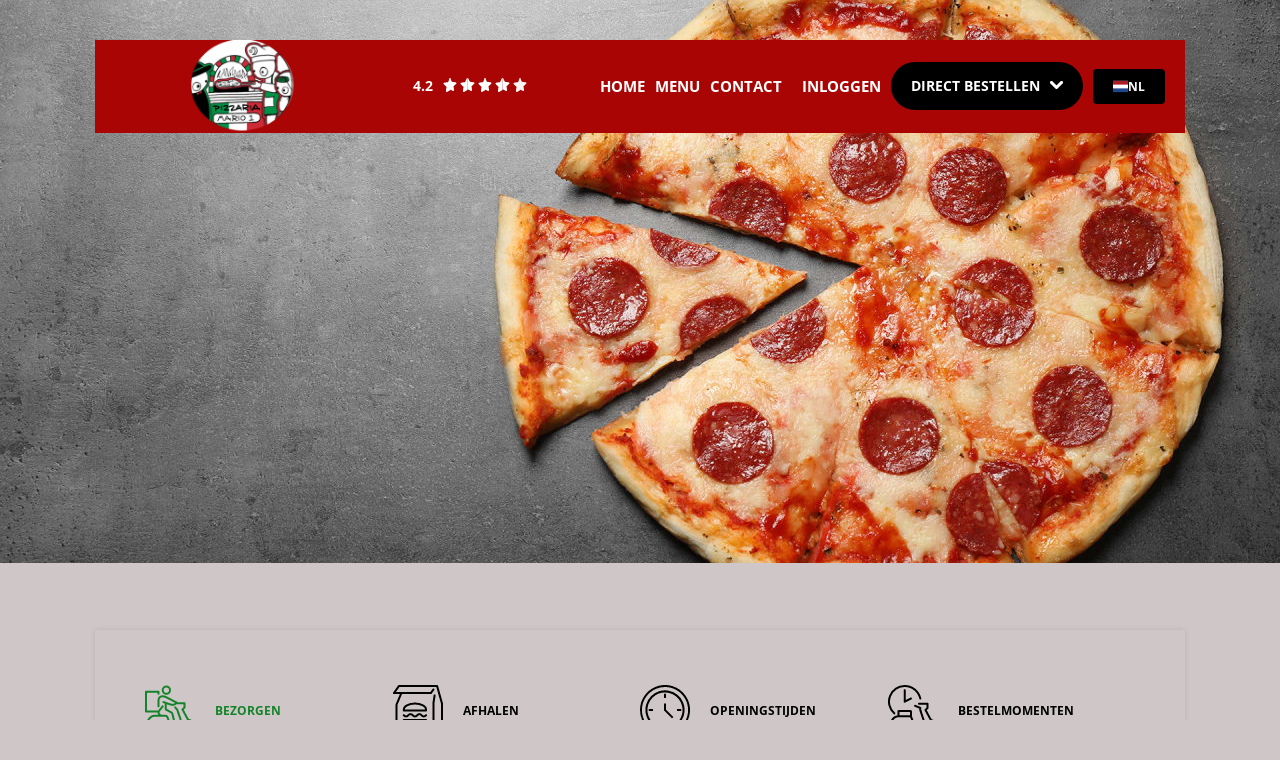

--- FILE ---
content_type: text/html; charset=utf-8
request_url: https://mario1.nl/
body_size: 25871
content:
<!DOCTYPE html><html lang="nl"><head><meta charSet="utf-8"/><meta name="viewport" content="width=device-width, initial-scale=1.0, maximums-scale=1.0, user-scalable=0.0"/><link rel="icon" href="https://res.cloudinary.com/appsmen-benelux-b-v/image/upload/w_32,h_32,b_rgb:a90505,c_fill/order-website/franchise/logo/1375/39fd672e.png"/><title>Da Mario - Online eten bestellen?  </title><meta name="description" content="Da Mario"/><link rel="preload" as="image" imagesrcset="https://res.cloudinary.com/appsmen-benelux-b-v/image/upload/w_320,h_100,b_rgb:a90505,c_fill/order-website/franchise/logo/1375/39fd672e.png 1x, https://res.cloudinary.com/appsmen-benelux-b-v/image/upload/w_320,h_100,b_rgb:a90505,c_fill/order-website/franchise/logo/1375/39fd672e.png 2x"/><link rel="preload" as="image" imagesrcset="https://res.cloudinary.com/appsmen-benelux-b-v/image/upload/w_1280,h_800,b_rgb:cfc7c700,c_fill,f_jpg/order-website/franchise/slider/1375/22dae854.jpg 640w, https://res.cloudinary.com/appsmen-benelux-b-v/image/upload/w_1280,h_800,b_rgb:cfc7c700,c_fill,f_jpg/order-website/franchise/slider/1375/22dae854.jpg 750w, https://res.cloudinary.com/appsmen-benelux-b-v/image/upload/w_1280,h_800,b_rgb:cfc7c700,c_fill,f_jpg/order-website/franchise/slider/1375/22dae854.jpg 828w, https://res.cloudinary.com/appsmen-benelux-b-v/image/upload/w_1280,h_800,b_rgb:cfc7c700,c_fill,f_jpg/order-website/franchise/slider/1375/22dae854.jpg 1080w, https://res.cloudinary.com/appsmen-benelux-b-v/image/upload/w_1280,h_800,b_rgb:cfc7c700,c_fill,f_jpg/order-website/franchise/slider/1375/22dae854.jpg 1200w, https://res.cloudinary.com/appsmen-benelux-b-v/image/upload/w_1280,h_800,b_rgb:cfc7c700,c_fill,f_jpg/order-website/franchise/slider/1375/22dae854.jpg 1920w, https://res.cloudinary.com/appsmen-benelux-b-v/image/upload/w_1280,h_800,b_rgb:cfc7c700,c_fill,f_jpg/order-website/franchise/slider/1375/22dae854.jpg 2048w, https://res.cloudinary.com/appsmen-benelux-b-v/image/upload/w_1280,h_800,b_rgb:cfc7c700,c_fill,f_jpg/order-website/franchise/slider/1375/22dae854.jpg 3840w" imagesizes="100vw"/><meta name="next-head-count" content="7"/><link rel="preload" href="/_next/static/css/6a49c1046893b0d3.css" as="style"/><link rel="stylesheet" href="/_next/static/css/6a49c1046893b0d3.css" data-n-g=""/><noscript data-n-css=""></noscript><script defer="" nomodule="" src="/_next/static/chunks/polyfills-c67a75d1b6f99dc8.js"></script><script defer="" src="/_next/static/chunks/3894.30e99b6ab174b940.js"></script><script defer="" src="/_next/static/chunks/7488.962ca49114952509.js"></script><script defer="" src="/_next/static/chunks/4766.48af85b36fd06d7f.js"></script><script defer="" src="/_next/static/chunks/1561.7ef10b5ff5c750f2.js"></script><script defer="" src="/_next/static/chunks/1194.84104e78c7da4ab5.js"></script><script defer="" src="/_next/static/chunks/6230.9e4175a67c4030da.js"></script><script defer="" src="/_next/static/chunks/3101.0ee4530772151b21.js"></script><script defer="" src="/_next/static/chunks/3041.b9e57535cc097fc6.js"></script><script defer="" src="/_next/static/chunks/6766.381ac0498c61ec00.js"></script><script src="/_next/static/chunks/webpack-db10ba67196cc038.js" defer=""></script><script src="/_next/static/chunks/framework-c7a52813f633e983.js" defer=""></script><script src="/_next/static/chunks/main-42d712bd09fd2d0c.js" defer=""></script><script src="/_next/static/chunks/pages/_app-8934cedf0974554c.js" defer=""></script><script src="/_next/static/chunks/29107295-3ba514ecf4a9f76d.js" defer=""></script><script src="/_next/static/chunks/3593-b7099a12ce011d2d.js" defer=""></script><script src="/_next/static/chunks/6524-5d63ec9ee9955035.js" defer=""></script><script src="/_next/static/chunks/1859-688a41488ff4a239.js" defer=""></script><script src="/_next/static/chunks/9176-131d497b75e5943a.js" defer=""></script><script src="/_next/static/chunks/2698-3fc7d1e27e08ba33.js" defer=""></script><script src="/_next/static/chunks/8313-fbdaad185ab69720.js" defer=""></script><script src="/_next/static/chunks/2735-f32e38bbb91c9eb2.js" defer=""></script><script src="/_next/static/chunks/3963-11374cfdfb975129.js" defer=""></script><script src="/_next/static/chunks/pages/_sites/%5Bsite%5D-ea2975699fa4e40a.js" defer=""></script><script src="/_next/static/-thw-Z6k4u_Yi_870q4QH/_buildManifest.js" defer=""></script><script src="/_next/static/-thw-Z6k4u_Yi_870q4QH/_ssgManifest.js" defer=""></script><html lang="nl"><style data-styled="" data-styled-version="5.3.6">html{line-height:1.15;-webkit-text-size-adjust:100%;}/*!sc*/
body{margin:0;}/*!sc*/
main{display:block;}/*!sc*/
h1{font-size:2em;margin:0.67em 0;}/*!sc*/
hr{box-sizing:content-box;height:0;overflow:visible;}/*!sc*/
pre{font-family:monospace,monospace;font-size:1em;}/*!sc*/
a{background-color:transparent;}/*!sc*/
abbr[title]{border-bottom:none;-webkit-text-decoration:underline;text-decoration:underline;-webkit-text-decoration:underline dotted;text-decoration:underline dotted;}/*!sc*/
b,strong{font-weight:bolder;}/*!sc*/
code,kbd,samp{font-family:monospace,monospace;font-size:1em;}/*!sc*/
small{font-size:80%;}/*!sc*/
sub,sup{font-size:75%;line-height:0;position:relative;vertical-align:baseline;}/*!sc*/
sub{bottom:-0.25em;}/*!sc*/
sup{top:-0.5em;}/*!sc*/
img{border-style:none;}/*!sc*/
button,input,optgroup,select,textarea{font-family:inherit;font-size:100%;line-height:1.15;margin:0;}/*!sc*/
button,input{overflow:visible;}/*!sc*/
button,select{text-transform:none;}/*!sc*/
button,[type="button"],[type="reset"],[type="submit"]{-webkit-appearance:button;}/*!sc*/
button::-moz-focus-inner,[type="button"]::-moz-focus-inner,[type="reset"]::-moz-focus-inner,[type="submit"]::-moz-focus-inner{border-style:none;padding:0;}/*!sc*/
button:-moz-focusring,[type="button"]:-moz-focusring,[type="reset"]:-moz-focusring,[type="submit"]:-moz-focusring{outline:1px dotted ButtonText;}/*!sc*/
fieldset{padding:0.35em 0.75em 0.625em;}/*!sc*/
legend{box-sizing:border-box;color:inherit;display:table;max-width:100%;padding:0;white-space:normal;}/*!sc*/
progress{vertical-align:baseline;}/*!sc*/
textarea{overflow:auto;}/*!sc*/
[type="checkbox"],[type="radio"]{box-sizing:border-box;padding:0;}/*!sc*/
[type="number"]::-webkit-inner-spin-button,[type="number"]::-webkit-outer-spin-button{height:auto;}/*!sc*/
[type="search"]{-webkit-appearance:textfield;outline-offset:-2px;}/*!sc*/
[type="search"]::-webkit-search-decoration{-webkit-appearance:none;}/*!sc*/
::-webkit-file-upload-button{-webkit-appearance:button;font:inherit;}/*!sc*/
details{display:block;}/*!sc*/
summary{display:list-item;}/*!sc*/
template{display:none;}/*!sc*/
[hidden]{display:none;}/*!sc*/
data-styled.g1[id="sc-global-ecVvVt1"]{content:"sc-global-ecVvVt1,"}/*!sc*/
.iANNuL{box-sizing:border-box;padding-bottom:1.5rem;padding-top:1.5rem;width:unset;padding-bottom:1.5rem;padding-top:1.5rem;position:relative;z-index:1;}/*!sc*/
@media screen and (min-width:768px){.iANNuL{width:100%;}}/*!sc*/
@media screen and (min-width:768px){.iANNuL{z-index:10;position:absolute;}}/*!sc*/
.ggGbTr{box-sizing:border-box;background-color:#a90505;color:#a90505;padding-right:1rem;padding-right:1rem;-webkit-align-items:center;-webkit-box-align:center;-ms-flex-align:center;align-items:center;-webkit-box-pack:start;-webkit-justify-content:flex-start;-ms-flex-pack:start;justify-content:flex-start;}/*!sc*/
@media screen and (min-width:768px){.ggGbTr{margin-top:2.5rem;margin-bottom:2.5rem;}}/*!sc*/
@media screen and (min-width:768px){.ggGbTr{margin-top:2.5rem;margin-bottom:2.5rem;}}/*!sc*/
.hHbuyU{box-sizing:border-box;display:-webkit-inline-box;display:-webkit-inline-flex;display:-ms-inline-flexbox;display:inline-flex;height:unset;max-width:32rem;width:32rem;}/*!sc*/
@media screen and (min-width:768px){.hHbuyU{height:100%;max-width:unset;}}/*!sc*/
.gomOXm{box-sizing:border-box;color:black;}/*!sc*/
.dtwYTe{box-sizing:border-box;display:-webkit-box;display:-webkit-flex;display:-ms-flexbox;display:flex;}/*!sc*/
@media screen and (min-width:768px){.dtwYTe{display:none;}}/*!sc*/
.jUna-De{box-sizing:border-box;display:none;}/*!sc*/
@media screen and (min-width:768px){.jUna-De{display:-webkit-box;display:-webkit-flex;display:-ms-flexbox;display:flex;}}/*!sc*/
.eSfGEF{box-sizing:border-box;margin-left:auto;margin-right:1rem;margin-left:auto;margin-right:1rem;-webkit-align-items:center;-webkit-box-align:center;-ms-flex-align:center;align-items:center;}/*!sc*/
.kCVZIW{box-sizing:border-box;font-weight:700;cursor:pointer;text-transform:uppercase;}/*!sc*/
.hkroTx{box-sizing:border-box;}/*!sc*/
.bkbPxb{box-sizing:border-box;display:block;}/*!sc*/
@media screen and (min-width:992px){.bkbPxb{display:none;}}/*!sc*/
.bKuBNB{box-sizing:border-box;position:relative;}/*!sc*/
.eIFGHP{box-sizing:border-box;display:none;}/*!sc*/
@media screen and (min-width:992px){.eIFGHP{display:block;}}/*!sc*/
.bFzpLr{box-sizing:border-box;padding:2rem 1rem;padding:2rem 1rem;font-weight:700;cursor:pointer;text-transform:uppercase;pointer-events:inherit;}/*!sc*/
.cnQRuL{box-sizing:border-box;display:block;position:relative;}/*!sc*/
.jfnfgz{box-sizing:border-box;display:inline-block;position:relative;}/*!sc*/
.eNdLll{box-sizing:border-box;-webkit-align-items:center;-webkit-box-align:center;-ms-flex-align:center;align-items:center;}/*!sc*/
.jlRMbT{box-sizing:border-box;margin-right:1rem;margin-right:1rem;white-space:nowrap;}/*!sc*/
.kQmXab{box-sizing:border-box;-webkit-transform:rotate(180deg);-ms-transform:rotate(180deg);transform:rotate(180deg);}/*!sc*/
.jaqToZ{box-sizing:border-box;width:100%;display:none;box-shadow:0px 0px 5px rgb(0 0 0 / 30%);position:absolute;}/*!sc*/
.eFiyry{box-sizing:border-box;background-color:#ffffff;color:black;padding:1rem;padding:1rem;cursor:pointer;}/*!sc*/
.iRvKLh{box-sizing:border-box;-webkit-align-items:center;-webkit-box-align:center;-ms-flex-align:center;align-items:center;gap:1rem;}/*!sc*/
.dQYbux{box-sizing:border-box;margin-left:1rem;margin-right:1rem;margin-left:1rem;margin-right:1rem;-webkit-align-items:center;-webkit-box-align:center;-ms-flex-align:center;align-items:center;}/*!sc*/
.dlbHYo{box-sizing:border-box;width:16rem;display:none;box-shadow:0px 0px 5px rgb(0 0 0 / 30%);right:0;top:5rem;position:absolute;}/*!sc*/
.fRXnbM{box-sizing:border-box;display:none;height:75rem;width:100%;z-index:0;bottom:0;position:absolute;}/*!sc*/
@media screen and (min-width:768px){.fRXnbM{display:block;}}/*!sc*/
.cmyyVY{box-sizing:border-box;position:absolute;right:3rem;top:2rem;}/*!sc*/
.DHPlW{box-sizing:border-box;padding-top:6rem;height:calc(100% - 6rem);padding-top:6rem;}/*!sc*/
.HWbkq{box-sizing:border-box;padding:2rem 1rem;padding:2rem 1rem;font-weight:700;cursor:pointer;text-transform:uppercase;}/*!sc*/
.dGrtYA{box-sizing:border-box;position:absolute;bottom:2rem;}/*!sc*/
.bUdec{box-sizing:border-box;width:16rem;display:none;box-shadow:0px 0px 5px rgb(0 0 0 / 30%);right:0;bottom:5rem;position:absolute;}/*!sc*/
.kKNoPT{box-sizing:border-box;margin-top:unset;min-height:calc(100vh - 40rem);width:100%;margin-top:unset;}/*!sc*/
.fmQzTy{box-sizing:border-box;display:block;min-height:39.1rem;position:relative;}/*!sc*/
@media screen and (min-width:768px){.fmQzTy{display:none;}}/*!sc*/
.gSBVFQ{box-sizing:border-box;pointer-events:none;}/*!sc*/
@media screen and (min-width:768px){.gSBVFQ{pointer-events:unset;}}/*!sc*/
.egHAr{box-sizing:border-box;position:absolute;top:50%;z-index:10;-webkit-transform:translateY(-50%);-ms-transform:translateY(-50%);transform:translateY(-50%);}/*!sc*/
.cBKxzJ{box-sizing:border-box;background-color:#ffffff;}/*!sc*/
.fDOqXK{box-sizing:border-box;right:0;z-index:10;position:absolute;top:50%;-webkit-transform:translateY(-50%);-ms-transform:translateY(-50%);transform:translateY(-50%);}/*!sc*/
.eyuJsV{box-sizing:border-box;width:74%;-webkit-flex-direction:column;-ms-flex-direction:column;flex-direction:column;-webkit-align-items:center;-webkit-box-align:center;-ms-flex-align:center;align-items:center;z-index:4;top:50%;left:50%;position:absolute;gap:1rem;-webkit-transform:translate(-50%,-50%);-ms-transform:translate(-50%,-50%);transform:translate(-50%,-50%);}/*!sc*/
.gkdOIz{box-sizing:border-box;position:absolute;top:-8.5rem;z-index:1;-webkit-transform:translateX(55rem);-ms-transform:translateX(55rem);transform:translateX(55rem);}/*!sc*/
@media screen and (min-width:768px){.gkdOIz{z-index:100;top:25rem;right:-0;}}/*!sc*/
@media screen and (min-width:768px){.gkdOIz{-webkit-transform:translateX(55rem);-ms-transform:translateX(55rem);transform:translateX(55rem);}}/*!sc*/
.jFdEaA{box-sizing:border-box;background-color:#15832A;padding-top:0.1rem;height:unset;padding-top:0.1rem;position:relative;}/*!sc*/
@media screen and (min-width:768px){.jFdEaA{height:55rem;}}/*!sc*/
.gqRARE{box-sizing:border-box;width:100%;position:relative;top:0;z-index:3;}/*!sc*/
@media screen and (min-width:768px){.gqRARE{position:absolute;top:-12rem;}}/*!sc*/
.gnoBw{box-sizing:border-box;color:#000000;background-color:#cfc7c7;margin-bottom:2rem;margin-bottom:2rem;box-shadow:0px 0px 5px rgb(0 0 0 / 10%);}/*!sc*/
.jXFOiJ{box-sizing:border-box;display:-webkit-box;display:-webkit-flex;display:-ms-flexbox;display:flex;-webkit-box-pack:justify;-webkit-justify-content:space-between;-ms-flex-pack:justify;justify-content:space-between;-webkit-align-items:center;-webkit-box-align:center;-ms-flex-align:center;align-items:center;cursor:pointer;}/*!sc*/
.fCZdgi{box-sizing:border-box;font-weight:400;}/*!sc*/
.dmLOzq{box-sizing:border-box;color:#000000;margin-left:5rem;margin-left:5rem;}/*!sc*/
.cdqPzo{box-sizing:border-box;color:#000000;background-color:#cfc7c7;padding:5rem;padding:5rem;box-shadow:0px 0px 5px rgb(0 0 0 / 10%);}/*!sc*/
.hhgpQW{box-sizing:border-box;-webkit-align-items:center;-webkit-box-align:center;-ms-flex-align:center;align-items:center;-webkit-box-pack:center;-webkit-justify-content:center;-ms-flex-pack:center;justify-content:center;}/*!sc*/
@media screen and (min-width:768px){.hhgpQW{-webkit-box-pack:start;-webkit-justify-content:flex-start;-ms-flex-pack:start;justify-content:flex-start;}}/*!sc*/
.ehjxqi{box-sizing:border-box;margin-left:2rem;display:none;margin-left:2rem;font-size:1.2rem;font-weight:700;}/*!sc*/
@media screen and (min-width:992px){.ehjxqi{display:block;}}/*!sc*/
.TnzSp{box-sizing:border-box;height:45rem;display:none;}/*!sc*/
.fPHdWn{box-sizing:border-box;background-color:#cfc7c7;color:#000000;padding-top:3rem;padding-bottom:3rem;margin-bottom:0;padding-top:3rem;padding-bottom:3rem;margin-bottom:0;}/*!sc*/
.cLrOpp{box-sizing:border-box;margin-top:5rem;margin-bottom:5rem;margin-top:5rem;margin-bottom:5rem;}/*!sc*/
.dSSWRU{box-sizing:border-box;background-color:#15832A;width:40px;height:40px;display:none;border-radius:50%;border:1px solid #fff;position:fixed;z-index:99;right:20px;bottom:20px;text-align:center;line-height:35px;}/*!sc*/
data-styled.g2[id="Box-sc-zgkhh1-0"]{content:"iANNuL,ggGbTr,hHbuyU,gomOXm,dtwYTe,jUna-De,eSfGEF,kCVZIW,hkroTx,bkbPxb,bKuBNB,eIFGHP,bFzpLr,cnQRuL,jfnfgz,eNdLll,jlRMbT,kQmXab,jaqToZ,eFiyry,iRvKLh,dQYbux,dlbHYo,fRXnbM,cmyyVY,DHPlW,HWbkq,dGrtYA,bUdec,kKNoPT,fmQzTy,gSBVFQ,egHAr,cBKxzJ,fDOqXK,eyuJsV,gkdOIz,jFdEaA,gqRARE,gnoBw,jXFOiJ,fCZdgi,dmLOzq,cdqPzo,hhgpQW,ehjxqi,TnzSp,fPHdWn,cLrOpp,dSSWRU,"}/*!sc*/
.ekzQFn{fill:#FFFFFF;}/*!sc*/
.dVgTxr{width:4rem;height:4rem;}/*!sc*/
.iUHKNs{fill:text;width:2rem;height:2rem;}/*!sc*/
.haTKSb{fill:#000000;width:5rem;}/*!sc*/
.eYqBAa{fill:#FFFFFF;display:block;width:1.3rem;height:0.8rem;}/*!sc*/
.jqnfpE{height:3rem;width:3rem;}/*!sc*/
@media screen and (min-width:768px){.jqnfpE{width:5rem;height:5rem;}}/*!sc*/
data-styled.g3[id="Icons__Icon-sc-vnykd1-0"]{content:"ekzQFn,dVgTxr,iUHKNs,haTKSb,eYqBAa,jqnfpE,"}/*!sc*/
.bxnijm{border:none;height:5rem;width:5rem;display:-webkit-box;display:-webkit-flex;display:-ms-flexbox;display:flex;-webkit-box-pack:center;-webkit-justify-content:center;-ms-flex-pack:center;justify-content:center;-webkit-align-items:center;-webkit-box-align:center;-ms-flex-align:center;align-items:center;cursor:pointer;outline:none;-webkit-transition:250ms cubic-bezier(.62,1.12,1,1);transition:250ms cubic-bezier(.62,1.12,1,1);-webkit-flex:0 0 5rem;-ms-flex:0 0 5rem;flex:0 0 5rem;}/*!sc*/
.bxnijm:hover,.bxnijm:active,.bxnijm:focus{background:#f2f2f2;}/*!sc*/
data-styled.g4[id="CarouselButton__Button-sc-v4ppkq-0"]{content:"bxnijm,"}/*!sc*/
.iuRZDI{box-sizing:border-box;display:-webkit-box;display:-webkit-flex;display:-ms-flexbox;display:flex;-webkit-flex-direction:row;-ms-flex-direction:row;flex-direction:row;-webkit-box-pack:start;-webkit-justify-content:flex-start;-ms-flex-pack:start;justify-content:flex-start;background-color:#a90505;color:#a90505;padding-right:1rem;padding-right:1rem;-webkit-align-items:center;-webkit-box-align:center;-ms-flex-align:center;align-items:center;-webkit-box-pack:start;-webkit-justify-content:flex-start;-ms-flex-pack:start;justify-content:flex-start;}/*!sc*/
@media screen and (min-width:768px){.iuRZDI{margin-top:2.5rem;margin-bottom:2.5rem;}}/*!sc*/
@media screen and (min-width:768px){.iuRZDI{margin-top:2.5rem;margin-bottom:2.5rem;}}/*!sc*/
.kWczsm{box-sizing:border-box;display:-webkit-box;display:-webkit-flex;display:-ms-flexbox;display:flex;-webkit-flex-direction:row;-ms-flex-direction:row;flex-direction:row;-webkit-box-pack:start;-webkit-justify-content:flex-start;-ms-flex-pack:start;justify-content:flex-start;margin-left:auto;margin-right:1rem;margin-left:auto;margin-right:1rem;-webkit-align-items:center;-webkit-box-align:center;-ms-flex-align:center;align-items:center;}/*!sc*/
.hVOWPq{box-sizing:border-box;display:-webkit-box;display:-webkit-flex;display:-ms-flexbox;display:flex;-webkit-flex-direction:row;-ms-flex-direction:row;flex-direction:row;-webkit-box-pack:start;-webkit-justify-content:flex-start;-ms-flex-pack:start;justify-content:flex-start;-webkit-align-items:center;-webkit-box-align:center;-ms-flex-align:center;align-items:center;}/*!sc*/
.fAoMei{box-sizing:border-box;display:-webkit-box;display:-webkit-flex;display:-ms-flexbox;display:flex;-webkit-flex-direction:row;-ms-flex-direction:row;flex-direction:row;-webkit-box-pack:start;-webkit-justify-content:flex-start;-ms-flex-pack:start;justify-content:flex-start;-webkit-align-items:center;-webkit-box-align:center;-ms-flex-align:center;align-items:center;gap:1rem;}/*!sc*/
.xmMaK{box-sizing:border-box;display:-webkit-box;display:-webkit-flex;display:-ms-flexbox;display:flex;-webkit-flex-direction:row;-ms-flex-direction:row;flex-direction:row;-webkit-box-pack:start;-webkit-justify-content:flex-start;-ms-flex-pack:start;justify-content:flex-start;margin-left:1rem;margin-right:1rem;margin-left:1rem;margin-right:1rem;-webkit-align-items:center;-webkit-box-align:center;-ms-flex-align:center;align-items:center;}/*!sc*/
.fVkXLa{box-sizing:border-box;display:-webkit-box;display:-webkit-flex;display:-ms-flexbox;display:flex;-webkit-flex-direction:row;-ms-flex-direction:row;flex-direction:row;-webkit-box-pack:start;-webkit-justify-content:flex-start;-ms-flex-pack:start;justify-content:flex-start;width:74%;-webkit-flex-direction:column;-ms-flex-direction:column;flex-direction:column;-webkit-align-items:center;-webkit-box-align:center;-ms-flex-align:center;align-items:center;z-index:4;top:50%;left:50%;position:absolute;gap:1rem;-webkit-transform:translate(-50%,-50%);-ms-transform:translate(-50%,-50%);transform:translate(-50%,-50%);}/*!sc*/
.kRPCMW{box-sizing:border-box;display:-webkit-box;display:-webkit-flex;display:-ms-flexbox;display:flex;-webkit-flex-direction:row;-ms-flex-direction:row;flex-direction:row;-webkit-box-pack:start;-webkit-justify-content:flex-start;-ms-flex-pack:start;justify-content:flex-start;}/*!sc*/
.goqxcd{box-sizing:border-box;display:-webkit-box;display:-webkit-flex;display:-ms-flexbox;display:flex;-webkit-flex-direction:row;-ms-flex-direction:row;flex-direction:row;-webkit-box-pack:start;-webkit-justify-content:flex-start;-ms-flex-pack:start;justify-content:flex-start;-webkit-align-items:center;-webkit-box-align:center;-ms-flex-align:center;align-items:center;-webkit-box-pack:center;-webkit-justify-content:center;-ms-flex-pack:center;justify-content:center;}/*!sc*/
@media screen and (min-width:768px){.goqxcd{-webkit-box-pack:start;-webkit-justify-content:flex-start;-ms-flex-pack:start;justify-content:flex-start;}}/*!sc*/
data-styled.g5[id="Flex-sc-138q8il-0"]{content:"iuRZDI,kWczsm,hVOWPq,fAoMei,xmMaK,fVkXLa,kRPCMW,goqxcd,"}/*!sc*/
.hVxIYT{cursor:pointer;-webkit-transition:250ms cubic-bezier(.62,1.12,1,1);transition:250ms cubic-bezier(.62,1.12,1,1);text-transform:uppercase;background:#000000;color:#FFFFFF;font-weight:700;outline:none;border:none;display:-webkit-box;display:-webkit-flex;display:-ms-flexbox;display:flex;-webkit-align-items:center;-webkit-box-align:center;-ms-flex-align:center;align-items:center;background-color:#000000;color:#FFFFFF;text-align:center;padding:1.6rem 2rem;border-radius:0.9rem;font-size:1.6rem;font-size:1.4rem;border-radius:3rem;}/*!sc*/
.hVxIYT:hover,.hVxIYT:focus,.hVxIYT:active{background:#000;}/*!sc*/
.gxONf{cursor:pointer;-webkit-transition:250ms cubic-bezier(.62,1.12,1,1);transition:250ms cubic-bezier(.62,1.12,1,1);text-transform:uppercase;background:#000000;color:#FFFFFF;font-weight:700;outline:none;border:none;display:-webkit-box;display:-webkit-flex;display:-ms-flexbox;display:flex;-webkit-align-items:center;-webkit-box-align:center;-ms-flex-align:center;align-items:center;padding:0 2rem;line-height:3.5rem;height:3.5rem;font-size:1.2rem;text-transform:uppercase;font-weight:700;border-radius:0.4rem;}/*!sc*/
.gxONf:hover,.gxONf:focus,.gxONf:active{background:#000;}/*!sc*/
data-styled.g7[id="Button__Styled-sc-16a7bf8-0"]{content:"hVxIYT,gxONf,"}/*!sc*/
.hXPhui{-webkit-transition:250ms cubic-bezier(.62,1.12,1,1);transition:250ms cubic-bezier(.62,1.12,1,1);}/*!sc*/
data-styled.g8[id="Transition-sc-elmqk2-0"]{content:"hXPhui,"}/*!sc*/
.gdngwP{-webkit-transition:250ms cubic-bezier(.62,1.12,1,1);transition:250ms cubic-bezier(.62,1.12,1,1);}/*!sc*/
.gdngwP:hover{background:#d9d9d9;}/*!sc*/
data-styled.g9[id="List__Container-sc-sz45jm-0"]{content:"gdngwP,"}/*!sc*/
.gFSvKm{display:block;-webkit-text-decoration:none;text-decoration:none;font-size:14px;font-weight:700;color:black;padding:0 1rem;}/*!sc*/
.eUyZwF{display:block;-webkit-text-decoration:none;text-decoration:none;font-size:14px;font-weight:700;color:black;padding:0 1rem;text-transform:uppercase;}/*!sc*/
.bozdrm{display:block;-webkit-text-decoration:none;text-decoration:none;font-size:14px;font-weight:700;color:black;padding:1.2rem 0;}/*!sc*/
.bORhfE{display:block;-webkit-text-decoration:none;text-decoration:none;font-size:14px;font-weight:700;color:black;margin-top:1.2rem;padding-top:1.2rem;font-size:12px;font-weight:400;}/*!sc*/
data-styled.g10[id="Link__StyledLink-sc-1hrvap5-0"]{content:"gFSvKm,eUyZwF,bozdrm,bORhfE,"}/*!sc*/
.bWIrrH a,.bWIrrH > div{font-size:1.4rem;color:black;display:-webkit-box;display:-webkit-flex;display:-ms-flexbox;display:flex;-webkit-align-items:center;-webkit-box-align:center;-ms-flex-align:center;align-items:center;white-space:nowrap;}/*!sc*/
@media screen and (min-width:992px){.bWIrrH a,.bWIrrH > div{font-size:1.5rem;color:#FFFFFF;}}/*!sc*/
.bWIrrH a{padding:0;}/*!sc*/
data-styled.g11[id="NavItem__Container-sc-1rnhf3d-0"]{content:"bWIrrH,"}/*!sc*/
.gcrFWW{-webkit-transition:250ms cubic-bezier(.62,1.12,1,1);transition:250ms cubic-bezier(.62,1.12,1,1);}/*!sc*/
data-styled.g12[id="Discounts__Container-sc-13jt097-0"]{content:"gcrFWW,"}/*!sc*/
html{position:relative;height:100%;font-size:62.5%;-webkit-scroll-behavior:smooth;-moz-scroll-behavior:smooth;-ms-scroll-behavior:smooth;scroll-behavior:smooth;font-family:Open Sans,serif;overflow:auto;}/*!sc*/
html *{box-sizing:border-box;}/*!sc*/
textarea{box-sizing:border-box;}/*!sc*/
body{background-color:#cfc7c7;color:#000000;font-size:1.4rem;font-weight:400;position:relative;height:100%;}/*!sc*/
h1{font-size:2.2rem;line-height:3.1rem;}/*!sc*/
h2{font-size:1.6rem;line-height:2.3rem;}/*!sc*/
a{-webkit-text-decoration:none;text-decoration:none;color:#000000;cursor:pointer;}/*!sc*/
.__react_component_tooltip{z-index:99999999 !important;}/*!sc*/
data-styled.g21[id="sc-global-GlCAJ1"]{content:"sc-global-GlCAJ1,"}/*!sc*/
.jqXaPU{-webkit-transition:250ms cubic-bezier(.62,1.12,1,1);transition:250ms cubic-bezier(.62,1.12,1,1);display:none;}/*!sc*/
.jqXaPU a{padding:2rem 1rem;}/*!sc*/
@media screen and (min-width:992px){.jqXaPU{display:-webkit-box;display:-webkit-flex;display:-ms-flexbox;display:flex;margin-left:auto;-webkit-align-items:center;-webkit-box-align:center;-ms-flex-align:center;align-items:center;}}/*!sc*/
data-styled.g36[id="Navstyles__Items-sc-1f5son5-0"]{content:"jqXaPU,"}/*!sc*/
.gogOwi{display:none;position:absolute;bottom:-2rem;right:-1rem;-webkit-transform:translateY(100%);-ms-transform:translateY(100%);transform:translateY(100%);border-radius:4px;padding:2rem;min-width:300px;z-index:1000000000;text-transform:none;font-weight:normal;background-color:#cfc7c7;color:#000000;box-shadow:0 0 10px #777;}/*!sc*/
.gogOwi div a{color:#000000;}/*!sc*/
.gogOwi:before{content:" ";position:absolute;top:0;right:4rem;-webkit-transform:translateY(calc(-100% + 1px));-ms-transform:translateY(calc(-100% + 1px));transform:translateY(calc(-100% + 1px));border-left:12px solid transparent;border-right:12px solid transparent;border-bottom:20px solid #ffffff;width:0;height:0;}/*!sc*/
data-styled.g37[id="Navstyles__Submenu-sc-1f5son5-1"]{content:"gogOwi,"}/*!sc*/
.kVCfFh{display:block;width:30px;cursor:pointer;}/*!sc*/
.kVCfFh span{display:block;margin:0.5rem 0;height:3px;background-color:#FFFFFF;}/*!sc*/
@media screen and (min-width:992px){.kVCfFh span{display:none;}}/*!sc*/
data-styled.g39[id="Navstyles__HamburgerMenu-sc-1f5son5-3"]{content:"kVCfFh,"}/*!sc*/
.fZtamU{overflow:hidden;position:relative;background-color:#a90505;color:#FFFFFF;}/*!sc*/
@media screen and (min-width:768px){.fZtamU{background-color:transparent;color:unset;padding:0;height:75rem;background-image:url();background-size:cover;background-position:center;}}/*!sc*/
data-styled.g40[id="Navstyles__Wrapper-sc-1f5son5-4"]{content:"fZtamU,"}/*!sc*/
.kIyhrS{-webkit-transition:250ms cubic-bezier(.62,1.12,1,1);transition:250ms cubic-bezier(.62,1.12,1,1);padding:0 2rem;position:fixed;top:0;right:0;-webkit-transform:translateX(105vw);-ms-transform:translateX(105vw);transform:translateX(105vw);width:60%;height:100%;z-index:1000;box-shadow:0 5px 10px #555;background-color:#ffffff;color:black;}/*!sc*/
.kIyhrS a{padding:3rem 1rem;}/*!sc*/
data-styled.g41[id="Drawer__Container-sc-1lgkvow-0"]{content:"kIyhrS,"}/*!sc*/
.fAzzhG{direction:ltr;}/*!sc*/
.fAzzhG > .slider{max-height:75rem;}/*!sc*/
.fAzzhG > .slider .slider-frame .slider-list{max-height:75rem;}/*!sc*/
.fAzzhG > .slider .slider-frame .slider-list .slider-slide{max-height:75rem;}/*!sc*/
.fAzzhG > .slider .slider-frame .slider-list .slider-slide img{max-height:75rem;object-fit:cover;}/*!sc*/
data-styled.g42[id="Nav__SliderContainer-sc-2ow94x-0"]{content:"fAzzhG,"}/*!sc*/
.dnueBA{border-radius:0.4rem;padding:1.5rem 2rem;border-radius:0;margin:1rem 0;}/*!sc*/
@media screen and (min-width:768px){.dnueBA{padding:1.5rem 2rem;}}/*!sc*/
data-styled.g45[id="Base__Container-sc-a3dpjw-0"]{content:"dnueBA,"}/*!sc*/
.cKdGgV{-webkit-transition:250ms cubic-bezier(.62,1.12,1,1);transition:250ms cubic-bezier(.62,1.12,1,1);-webkit-transform:rotate(-180deg);-ms-transform:rotate(-180deg);transform:rotate(-180deg);}/*!sc*/
data-styled.g50[id="Expendable__Rotated-sc-11yjt6n-0"]{content:"cKdGgV,"}/*!sc*/
.cPvGNm{-webkit-transition:250ms cubic-bezier(.62,1.12,1,1);transition:250ms cubic-bezier(.62,1.12,1,1);background:#cfc7c7;color:#000000;}/*!sc*/
data-styled.g51[id="Expendable__Container-sc-11yjt6n-1"]{content:"cPvGNm,"}/*!sc*/
.iAokeJ{text-transform:uppercase;-webkit-transition:250ms cubic-bezier(.62,1.12,1,1);transition:250ms cubic-bezier(.62,1.12,1,1);-webkit-user-select:none;-moz-user-select:none;-ms-user-select:none;user-select:none;}/*!sc*/
data-styled.g52[id="TabPanel__Title-sc-l3jokk-0"]{content:"iAokeJ,"}/*!sc*/
.kYcMwK{-webkit-flex:1 0 25%;-ms-flex:1 0 25%;flex:1 0 25%;width:100%;position:relative;cursor:pointer;height:6rem;margin-bottom:4rem;}/*!sc*/
.kYcMwK::after{content:" ";-webkit-transition:250ms cubic-bezier(.62,1.12,1,1);transition:250ms cubic-bezier(.62,1.12,1,1);position:absolute;width:calc(100% - 1rem);height:0.3rem;background:#E4DBD2;bottom:-2rem;}/*!sc*/
@media screen and (min-width:768px){.kYcMwK::after{width:calc(100% - 3rem);}}/*!sc*/
@media screen and (min-width:992px){.kYcMwK::after{width:calc(100% - 5rem);}}/*!sc*/
.kYcMwK .TabPanel__Title-sc-l3jokk-0{color:#000000;}/*!sc*/
.kYcMwK .Icons__Icon-sc-vnykd1-0{-webkit-transition:250ms cubic-bezier(.62,1.12,1,1);transition:250ms cubic-bezier(.62,1.12,1,1);fill:#000000;}/*!sc*/
data-styled.g53[id="TabPanel__Panel-sc-l3jokk-1"]{content:"kYcMwK,"}/*!sc*/
.fwIpov{background:#F8F5F2;height:0.5rem;margin:0 1.25rem;}/*!sc*/
data-styled.g63[id="HomeTabs__Line-sc-14b59v6-0"]{content:"fwIpov,"}/*!sc*/
</style></html></head><body><div id="__next" data-reactroot=""><div class="Toastify"></div><style>
      #nprogress {
        pointer-events: none;
      }
      #nprogress .bar {
        background: #29D;
        position: fixed;
        z-index: 9999;
        top: 0;
        left: 0;
        width: 100%;
        height: 5px;
      }
      #nprogress .peg {
        display: block;
        position: absolute;
        right: 0px;
        width: 100px;
        height: 100%;
        box-shadow: 0 0 10px #29D, 0 0 5px #29D;
        opacity: 1;
        -webkit-transform: rotate(3deg) translate(0px, -4px);
        -ms-transform: rotate(3deg) translate(0px, -4px);
        transform: rotate(3deg) translate(0px, -4px);
      }
      #nprogress .spinner {
        display: block;
        position: fixed;
        z-index: 1031;
        top: 15px;
        right: 15px;
      }
      #nprogress .spinner-icon {
        width: 18px;
        height: 18px;
        box-sizing: border-box;
        border: solid 2px transparent;
        border-top-color: #29D;
        border-left-color: #29D;
        border-radius: 50%;
        -webkit-animation: nprogresss-spinner 400ms linear infinite;
        animation: nprogress-spinner 400ms linear infinite;
      }
      .nprogress-custom-parent {
        overflow: hidden;
        position: relative;
      }
      .nprogress-custom-parent #nprogress .spinner,
      .nprogress-custom-parent #nprogress .bar {
        position: absolute;
      }
      @-webkit-keyframes nprogress-spinner {
        0% {
          -webkit-transform: rotate(0deg);
        }
        100% {
          -webkit-transform: rotate(360deg);
        }
      }
      @keyframes nprogress-spinner {
        0% {
          transform: rotate(0deg);
        }
        100% {
          transform: rotate(360deg);
        }
      }
    </style><div class="__react_component_tooltip myttcss place-top type-dark" id="myttcss" data-id="tooltip"><style aria-hidden="true">
  	.myttcss {
	    color: #fff;
	    background: #222;
	    border: 1px solid transparent;
	    padding: 8px 21px;
  	}

  	.myttcss.place-top {
        margin-top: -10px;
    }
    .myttcss.place-top::before {
        border-top: 8px solid transparent;
    }
    .myttcss.place-top::after {
        border-left: 8px solid transparent;
        border-right: 8px solid transparent;
        bottom: -6px;
        left: 50%;
        margin-left: -8px;
        border-top-color: #222;
        border-top-style: solid;
        border-top-width: 6px;
    }

    .myttcss.place-bottom {
        margin-top: 10px;
    }
    .myttcss.place-bottom::before {
        border-bottom: 8px solid transparent;
    }
    .myttcss.place-bottom::after {
        border-left: 8px solid transparent;
        border-right: 8px solid transparent;
        top: -6px;
        left: 50%;
        margin-left: -8px;
        border-bottom-color: #222;
        border-bottom-style: solid;
        border-bottom-width: 6px;
    }

    .myttcss.place-left {
        margin-left: -10px;
    }
    .myttcss.place-left::before {
        border-left: 8px solid transparent;
    }
    .myttcss.place-left::after {
        border-top: 5px solid transparent;
        border-bottom: 5px solid transparent;
        right: -6px;
        top: 50%;
        margin-top: -4px;
        border-left-color: #222;
        border-left-style: solid;
        border-left-width: 6px;
    }

    .myttcss.place-right {
        margin-left: 10px;
    }
    .myttcss.place-right::before {
        border-right: 8px solid transparent;
    }
    .myttcss.place-right::after {
        border-top: 5px solid transparent;
        border-bottom: 5px solid transparent;
        left: -6px;
        top: 50%;
        margin-top: -4px;
        border-right-color: #222;
        border-right-style: solid;
        border-right-width: 6px;
    }
  </style></div><div class="Navstyles__Wrapper-sc-1f5son5-4 fZtamU"><div width="[object Object]" class="Box-sc-zgkhh1-0 iANNuL"><div style="box-sizing:border-box;position:relative;margin-left:auto;margin-right:auto;padding-left:15px;padding-right:15px;max-width:112rem" bg="nav_background_color" color="nav_background_color"><div color="nav_background_color" class="Box-sc-zgkhh1-0 Flex-sc-138q8il-0 ggGbTr iuRZDI"><div height="[object Object]" width="32rem" display="inline-flex" class="Box-sc-zgkhh1-0 hHbuyU"><div color="black" class="Box-sc-zgkhh1-0 NavItem__Container-sc-1rnhf3d-0 gomOXm bWIrrH"><a href="/" class="Link__StyledLink-sc-1hrvap5-0 gFSvKm"><div display="[object Object]" class="Box-sc-zgkhh1-0 dtwYTe"><span style="box-sizing:border-box;display:inline-block;overflow:hidden;width:initial;height:initial;background:none;opacity:1;border:0;margin:0;padding:0;position:relative;max-width:100%"><span style="box-sizing:border-box;display:block;width:initial;height:initial;background:none;opacity:1;border:0;margin:0;padding:0;max-width:100%"><img style="display:block;max-width:100%;width:initial;height:initial;background:none;opacity:1;border:0;margin:0;padding:0" alt="" aria-hidden="true" src="data:image/svg+xml,%3csvg%20xmlns=%27http://www.w3.org/2000/svg%27%20version=%271.1%27%20width=%27320%27%20height=%27130%27/%3e"/></span><img alt="Brand logo" srcSet="https://res.cloudinary.com/appsmen-benelux-b-v/image/upload/w_320,h_100,b_rgb:a90505,c_fill/order-website/franchise/logo/1375/39fd672e.png 1x, https://res.cloudinary.com/appsmen-benelux-b-v/image/upload/w_320,h_100,b_rgb:a90505,c_fill/order-website/franchise/logo/1375/39fd672e.png 2x" src="https://res.cloudinary.com/appsmen-benelux-b-v/image/upload/w_320,h_100,b_rgb:a90505,c_fill/order-website/franchise/logo/1375/39fd672e.png" decoding="async" data-nimg="intrinsic" style="position:absolute;top:0;left:0;bottom:0;right:0;box-sizing:border-box;padding:0;border:none;margin:auto;display:block;width:0;height:0;min-width:100%;max-width:100%;min-height:100%;max-height:100%;object-fit:contain"/></span></div><div display="[object Object]" class="Box-sc-zgkhh1-0 jUna-De"><span style="box-sizing:border-box;display:inline-block;overflow:hidden;width:initial;height:initial;background:none;opacity:1;border:0;margin:0;padding:0;position:relative;max-width:100%"><span style="box-sizing:border-box;display:block;width:initial;height:initial;background:none;opacity:1;border:0;margin:0;padding:0;max-width:100%"><img style="display:block;max-width:100%;width:initial;height:initial;background:none;opacity:1;border:0;margin:0;padding:0" alt="" aria-hidden="true" src="data:image/svg+xml,%3csvg%20xmlns=%27http://www.w3.org/2000/svg%27%20version=%271.1%27%20width=%27320%27%20height=%27100%27/%3e"/></span><img alt="Logo" srcSet="https://res.cloudinary.com/appsmen-benelux-b-v/image/upload/w_320,h_100,b_rgb:a90505,c_fill/order-website/franchise/logo/1375/39fd672e.png 1x, https://res.cloudinary.com/appsmen-benelux-b-v/image/upload/w_320,h_100,b_rgb:a90505,c_fill/order-website/franchise/logo/1375/39fd672e.png 2x" src="https://res.cloudinary.com/appsmen-benelux-b-v/image/upload/w_320,h_100,b_rgb:a90505,c_fill/order-website/franchise/logo/1375/39fd672e.png" decoding="async" data-nimg="intrinsic" style="position:absolute;top:0;left:0;bottom:0;right:0;box-sizing:border-box;padding:0;border:none;margin:auto;display:block;width:0;height:0;min-width:100%;max-width:100%;min-height:100%;max-height:100%"/></span></div></a></div></div><div class="Box-sc-zgkhh1-0 Flex-sc-138q8il-0 eSfGEF kWczsm"><div class="Navstyles__HamburgerMenu-sc-1f5son5-3 kVCfFh"><span></span><span></span><span></span></div></div><div class="Navstyles__Items-sc-1f5son5-0 jqXaPU"><div color="black" class="Box-sc-zgkhh1-0 NavItem__Container-sc-1rnhf3d-0 gomOXm bWIrrH"><a href="/" class="Link__StyledLink-sc-1hrvap5-0 eUyZwF">Home</a></div><div cursor="pointer" font-weight="700" class="Box-sc-zgkhh1-0 kCVZIW"><div color="black" class="Box-sc-zgkhh1-0 NavItem__Container-sc-1rnhf3d-0 gomOXm bWIrrH"><div class="Box-sc-zgkhh1-0 hkroTx">Menu</div></div></div><div color="black" class="Box-sc-zgkhh1-0 NavItem__Container-sc-1rnhf3d-0 gomOXm bWIrrH"><a href="/#contact" class="Link__StyledLink-sc-1hrvap5-0 eUyZwF">Contact</a></div><div display="[object Object]" class="Box-sc-zgkhh1-0 bkbPxb"><div color="black" class="Box-sc-zgkhh1-0 NavItem__Container-sc-1rnhf3d-0 gomOXm bWIrrH"><a href="/#" class="Link__StyledLink-sc-1hrvap5-0 eUyZwF"><div class="Box-sc-zgkhh1-0 hkroTx">Inloggen</div></a></div></div><div class="Box-sc-zgkhh1-0 bKuBNB"><div display="[object Object]" class="Box-sc-zgkhh1-0 eIFGHP"><div color="black" class="Box-sc-zgkhh1-0 NavItem__Container-sc-1rnhf3d-0 gomOXm bWIrrH"><div class="Box-sc-zgkhh1-0 hkroTx"><div cursor="pointer" font-weight="700" pointer-events="inherit" class="Box-sc-zgkhh1-0 bFzpLr">Inloggen</div></div></div></div><div class="Navstyles__Submenu-sc-1f5son5-1 gogOwi"><div color="black" class="Box-sc-zgkhh1-0 NavItem__Container-sc-1rnhf3d-0 gomOXm bWIrrH"><a href="/account/orders" class="Link__StyledLink-sc-1hrvap5-0 bozdrm">Mijn bestellingen</a></div><div color="black" class="Box-sc-zgkhh1-0 NavItem__Container-sc-1rnhf3d-0 gomOXm bWIrrH"><a href="/account" class="Link__StyledLink-sc-1hrvap5-0 bozdrm">Mijn gegevens</a></div><div color="black" class="Box-sc-zgkhh1-0 NavItem__Container-sc-1rnhf3d-0 gomOXm bWIrrH"><a href="/account/dataandprivacy" class="Link__StyledLink-sc-1hrvap5-0 bozdrm">Data en privacy</a></div><div class="Box-sc-zgkhh1-0 hkroTx"><div color="black" class="Box-sc-zgkhh1-0 NavItem__Container-sc-1rnhf3d-0 gomOXm bWIrrH"><a href="/#" class="Link__StyledLink-sc-1hrvap5-0 bORhfE">Uitloggen</a></div></div></div></div><div display="block" class="Box-sc-zgkhh1-0 cnQRuL"><div class="Box-sc-zgkhh1-0 hkroTx"><div display="inline-block" class="Box-sc-zgkhh1-0 jfnfgz"><button aria-label="Dropdown" color="order_now_button_in_navigation_text_color" class="Button__Styled-sc-16a7bf8-0 hVxIYT"><div class="Box-sc-zgkhh1-0 Flex-sc-138q8il-0 eNdLll hVOWPq"><div class="Box-sc-zgkhh1-0 jlRMbT">DIRECT BESTELLEN</div><div transform="rotate(180deg)" class="Box-sc-zgkhh1-0 Transition-sc-elmqk2-0 kQmXab hXPhui"><svg height="0.8rem" width="1.3rem" xmlns="http://www.w3.org/2000/svg" fill="order_now_button_in_navigation_text_color" class="Icons__Icon-sc-vnykd1-0 ekzQFn"><path d="M10.443 7.564A1.5 1.5 0 0012.66 5.55l-.103-.113-5.035-5A1.5 1.5 0 005.515.339L5.4.443.436 5.438A1.5 1.5 0 002.45 7.657l.114-.104 3.907-3.932 3.972 3.943z"></path></svg></div></div></button><div width="100%" display="none" class="Box-sc-zgkhh1-0 jaqToZ"><div cursor="pointer" color="black" class="Box-sc-zgkhh1-0 List__Container-sc-sz45jm-0 eFiyry gdngwP">Bezorgen</div><div cursor="pointer" color="black" class="Box-sc-zgkhh1-0 List__Container-sc-sz45jm-0 eFiyry gdngwP"><div class="Box-sc-zgkhh1-0 Flex-sc-138q8il-0 iRvKLh fAoMei"><div class="Box-sc-zgkhh1-0 hkroTx">Afhalen</div></div></div></div></div></div></div><div class="Box-sc-zgkhh1-0 Flex-sc-138q8il-0 dQYbux xmMaK"><div class="Box-sc-zgkhh1-0 bKuBNB"><button class="Button__Styled-sc-16a7bf8-0 gxONf"><div class="Box-sc-zgkhh1-0 Flex-sc-138q8il-0 iRvKLh fAoMei"><div class="Box-sc-zgkhh1-0 Flex-sc-138q8il-0 eNdLll hVOWPq"></div><div class="Box-sc-zgkhh1-0 Flex-sc-138q8il-0 eNdLll hVOWPq">languages.undefined.label</div></div></button><div width="16rem" display="none" class="Box-sc-zgkhh1-0 dlbHYo"></div></div></div></div></div><span style="display:table;clear:both"></span></div></div><div display="[object Object]" width="100%" height="75rem" class="Box-sc-zgkhh1-0 Nav__SliderContainer-sc-2ow94x-0 fRXnbM fAzzhG"><div class="slider-container" style="position:relative"><div aria-live="off" aria-atomic="true" style="position:absolute;width:1px;height:1px;overflow:hidden;padding:0;margin:-1px;clip:rect(0, 0, 0, 0);white-space:nowrap;border:0" tabindex="-1">Slide 1 of 1</div><div style="align-items:center;justify-content:flex-start;position:absolute;display:flex;z-index:1;top:0;left:0;bottom:0;right:0;pointer-events:none"><div class="slider-control-centerleft" style="pointer-events:auto"></div></div><div style="align-items:center;justify-content:flex-end;position:absolute;display:flex;z-index:1;top:0;left:0;bottom:0;right:0;pointer-events:none"><div class="slider-control-centerright" style="pointer-events:auto"></div></div><div class="slider-frame" style="overflow:hidden;width:100%;position:relative;outline:none;height:auto;transition:height 300ms ease-in-out;will-change:height;user-select:none" aria-label="carousel-slider" role="region" tabindex="-1"><div class="slider-list" style="width:100%;text-align:left;user-select:auto;display:flex"><div class="slide slide-current slide-visible" style="width:100%;flex:1;height:auto;padding:0 0px;opacity:1"><span style="box-sizing:border-box;display:block;overflow:hidden;width:initial;height:initial;background:none;opacity:1;border:0;margin:0;padding:0;position:relative"><span style="box-sizing:border-box;display:block;width:initial;height:initial;background:none;opacity:1;border:0;margin:0;padding:0;padding-top:44%"></span><img alt="Slider" sizes="100vw" srcSet="https://res.cloudinary.com/appsmen-benelux-b-v/image/upload/w_1280,h_800,b_rgb:cfc7c700,c_fill,f_jpg/order-website/franchise/slider/1375/22dae854.jpg 640w, https://res.cloudinary.com/appsmen-benelux-b-v/image/upload/w_1280,h_800,b_rgb:cfc7c700,c_fill,f_jpg/order-website/franchise/slider/1375/22dae854.jpg 750w, https://res.cloudinary.com/appsmen-benelux-b-v/image/upload/w_1280,h_800,b_rgb:cfc7c700,c_fill,f_jpg/order-website/franchise/slider/1375/22dae854.jpg 828w, https://res.cloudinary.com/appsmen-benelux-b-v/image/upload/w_1280,h_800,b_rgb:cfc7c700,c_fill,f_jpg/order-website/franchise/slider/1375/22dae854.jpg 1080w, https://res.cloudinary.com/appsmen-benelux-b-v/image/upload/w_1280,h_800,b_rgb:cfc7c700,c_fill,f_jpg/order-website/franchise/slider/1375/22dae854.jpg 1200w, https://res.cloudinary.com/appsmen-benelux-b-v/image/upload/w_1280,h_800,b_rgb:cfc7c700,c_fill,f_jpg/order-website/franchise/slider/1375/22dae854.jpg 1920w, https://res.cloudinary.com/appsmen-benelux-b-v/image/upload/w_1280,h_800,b_rgb:cfc7c700,c_fill,f_jpg/order-website/franchise/slider/1375/22dae854.jpg 2048w, https://res.cloudinary.com/appsmen-benelux-b-v/image/upload/w_1280,h_800,b_rgb:cfc7c700,c_fill,f_jpg/order-website/franchise/slider/1375/22dae854.jpg 3840w" src="https://res.cloudinary.com/appsmen-benelux-b-v/image/upload/w_1280,h_800,b_rgb:cfc7c700,c_fill,f_jpg/order-website/franchise/slider/1375/22dae854.jpg" decoding="async" data-nimg="responsive" style="position:absolute;top:0;left:0;bottom:0;right:0;box-sizing:border-box;padding:0;border:none;margin:auto;display:block;width:0;height:0;min-width:100%;max-width:100%;min-height:100%;max-height:100%;object-fit:cover;object-position:center"/></span></div></div></div></div></div><div class="Box-sc-zgkhh1-0 Drawer__Container-sc-1lgkvow-0 hkroTx kIyhrS"><div class="Box-sc-zgkhh1-0 cmyyVY"><svg aria-hidden="true" data-prefix="fas" data-icon="times" class="Icons__Icon-sc-vnykd1-0 dVgTxr" xmlns="http://www.w3.org/2000/svg" viewBox="0 0 352 512"><path d="M242.72 256l100.07-100.07c12.28-12.28 12.28-32.19 0-44.48l-22.24-22.24c-12.28-12.28-32.19-12.28-44.48 0L176 189.28 75.93 89.21c-12.28-12.28-32.19-12.28-44.48 0L9.21 111.45c-12.28 12.28-12.28 32.19 0 44.48L109.28 256 9.21 356.07c-12.28 12.28-12.28 32.19 0 44.48l22.24 22.24c12.28 12.28 32.2 12.28 44.48 0L176 322.72l100.07 100.07c12.28 12.28 32.2 12.28 44.48 0l22.24-22.24c12.28-12.28 12.28-32.19 0-44.48L242.72 256z"></path></svg></div><div height="calc(100% - 6rem)" class="Box-sc-zgkhh1-0 DHPlW"><div color="black" class="Box-sc-zgkhh1-0 NavItem__Container-sc-1rnhf3d-0 gomOXm bWIrrH"><a href="/" class="Link__StyledLink-sc-1hrvap5-0 eUyZwF">Home</a></div><div cursor="pointer" font-weight="700" class="Box-sc-zgkhh1-0 kCVZIW"><div color="black" class="Box-sc-zgkhh1-0 NavItem__Container-sc-1rnhf3d-0 gomOXm bWIrrH"><div class="Box-sc-zgkhh1-0 hkroTx">Menu</div></div></div><div color="black" class="Box-sc-zgkhh1-0 NavItem__Container-sc-1rnhf3d-0 gomOXm bWIrrH"><a href="/#contact" class="Link__StyledLink-sc-1hrvap5-0 eUyZwF">Contact</a></div><div display="[object Object]" class="Box-sc-zgkhh1-0 bkbPxb"><div color="black" class="Box-sc-zgkhh1-0 NavItem__Container-sc-1rnhf3d-0 gomOXm bWIrrH"><div class="Box-sc-zgkhh1-0 hkroTx"><div cursor="pointer" font-weight="700" pointer-events="" class="Box-sc-zgkhh1-0 HWbkq">Inloggen</div></div></div></div><div display="block" class="Box-sc-zgkhh1-0 cnQRuL"><div display="inline-block" class="Box-sc-zgkhh1-0 jfnfgz"><button aria-label="Dropdown" color="order_now_button_in_navigation_text_color" class="Button__Styled-sc-16a7bf8-0 hVxIYT"><div class="Box-sc-zgkhh1-0 Flex-sc-138q8il-0 eNdLll hVOWPq"><div class="Box-sc-zgkhh1-0 jlRMbT">DIRECT BESTELLEN</div><div transform="rotate(180deg)" class="Box-sc-zgkhh1-0 Transition-sc-elmqk2-0 kQmXab hXPhui"><svg height="0.8rem" width="1.3rem" xmlns="http://www.w3.org/2000/svg" fill="order_now_button_in_navigation_text_color" class="Icons__Icon-sc-vnykd1-0 ekzQFn"><path d="M10.443 7.564A1.5 1.5 0 0012.66 5.55l-.103-.113-5.035-5A1.5 1.5 0 005.515.339L5.4.443.436 5.438A1.5 1.5 0 002.45 7.657l.114-.104 3.907-3.932 3.972 3.943z"></path></svg></div></div></button><div width="100%" display="none" class="Box-sc-zgkhh1-0 jaqToZ"><div cursor="pointer" color="black" class="Box-sc-zgkhh1-0 List__Container-sc-sz45jm-0 eFiyry gdngwP">Bezorgen</div><div cursor="pointer" color="black" class="Box-sc-zgkhh1-0 List__Container-sc-sz45jm-0 eFiyry gdngwP"><div class="Box-sc-zgkhh1-0 Flex-sc-138q8il-0 iRvKLh fAoMei"><div class="Box-sc-zgkhh1-0 hkroTx">Afhalen</div></div></div></div></div></div><div class="Box-sc-zgkhh1-0 dGrtYA"><div class="Box-sc-zgkhh1-0 bKuBNB"><button class="Button__Styled-sc-16a7bf8-0 gxONf"><div class="Box-sc-zgkhh1-0 Flex-sc-138q8il-0 iRvKLh fAoMei"><div class="Box-sc-zgkhh1-0 Flex-sc-138q8il-0 eNdLll hVOWPq"></div><div class="Box-sc-zgkhh1-0 Flex-sc-138q8il-0 eNdLll hVOWPq">languages.undefined.label</div></div></button><div width="16rem" display="none" class="Box-sc-zgkhh1-0 bUdec"></div></div></div></div></div></div><div width="100%" class="Box-sc-zgkhh1-0 kKNoPT"><div display="[object Object]" class="Box-sc-zgkhh1-0 fmQzTy"><div pointer-events="[object Object]" class="Box-sc-zgkhh1-0 gSBVFQ"><div class="slider-container" style="position:relative"><div aria-live="off" aria-atomic="true" style="position:absolute;width:1px;height:1px;overflow:hidden;padding:0;margin:-1px;clip:rect(0, 0, 0, 0);white-space:nowrap;border:0" tabindex="-1">Slide 1 of 0</div><div style="align-items:center;justify-content:flex-start;position:absolute;display:flex;z-index:1;top:0;left:0;bottom:0;right:0;pointer-events:none"><div class="slider-control-centerleft" style="pointer-events:auto"><div transform="translateY(-50%)" class="Box-sc-zgkhh1-0 egHAr"><div class="Box-sc-zgkhh1-0 CarouselButton__Button-sc-v4ppkq-0 cBKxzJ bxnijm"><svg aria-hidden="true" data-prefix="fas" data-icon="arrow-left" class="Icons__Icon-sc-vnykd1-0 iUHKNs" xmlns="http://www.w3.org/2000/svg" viewBox="0 0 448 512" fill="text"><path d="M257.5 445.1l-22.2 22.2c-9.4 9.4-24.6 9.4-33.9 0L7 273c-9.4-9.4-9.4-24.6 0-33.9L201.4 44.7c9.4-9.4 24.6-9.4 33.9 0l22.2 22.2c9.5 9.5 9.3 25-.4 34.3L136.6 216H424c13.3 0 24 10.7 24 24v32c0 13.3-10.7 24-24 24H136.6l120.5 114.8c9.8 9.3 10 24.8.4 34.3z"></path></svg></div></div></div></div><div style="align-items:center;justify-content:flex-end;position:absolute;display:flex;z-index:1;top:0;left:0;bottom:0;right:0;pointer-events:none"><div class="slider-control-centerright" style="pointer-events:auto"><div transform="translateY(-50%)" class="Box-sc-zgkhh1-0 fDOqXK"><div class="Box-sc-zgkhh1-0 CarouselButton__Button-sc-v4ppkq-0 cBKxzJ bxnijm"><svg aria-hidden="true" data-prefix="fas" data-icon="arrow-right" class="Icons__Icon-sc-vnykd1-0 iUHKNs" xmlns="http://www.w3.org/2000/svg" viewBox="0 0 448 512" fill="text"><path d="M190.5 66.9l22.2-22.2c9.4-9.4 24.6-9.4 33.9 0L441 239c9.4 9.4 9.4 24.6 0 33.9L246.6 467.3c-9.4 9.4-24.6 9.4-33.9 0l-22.2-22.2c-9.5-9.5-9.3-25 .4-34.3L311.4 296H24c-13.3 0-24-10.7-24-24v-32c0-13.3 10.7-24 24-24h287.4L190.9 101.2c-9.8-9.3-10-24.8-.4-34.3z"></path></svg></div></div></div></div><div class="slider-frame" style="overflow:hidden;width:100%;position:relative;outline:none;height:auto;transition:height 300ms ease-in-out;will-change:height;user-select:none" aria-label="carousel-slider" role="region" tabindex="-1"><div class="slider-list" style="width:0%;text-align:left;user-select:auto;transform:translateX(calc(NaN% - 0px));display:flex"></div></div></div></div><div width="74%" transform="translate(-50%,-50%)" class="Box-sc-zgkhh1-0 Flex-sc-138q8il-0 eyuJsV fVkXLa"><div display="inline-block" class="Box-sc-zgkhh1-0 jfnfgz"><button aria-label="Dropdown" color="order_now_button_in_navigation_text_color" class="Button__Styled-sc-16a7bf8-0 hVxIYT"><div class="Box-sc-zgkhh1-0 Flex-sc-138q8il-0 eNdLll hVOWPq"><div class="Box-sc-zgkhh1-0 jlRMbT">DIRECT BESTELLEN</div><div transform="rotate(180deg)" class="Box-sc-zgkhh1-0 Transition-sc-elmqk2-0 kQmXab hXPhui"><svg height="0.8rem" width="1.3rem" xmlns="http://www.w3.org/2000/svg" fill="order_now_button_in_navigation_text_color" class="Icons__Icon-sc-vnykd1-0 ekzQFn"><path d="M10.443 7.564A1.5 1.5 0 0012.66 5.55l-.103-.113-5.035-5A1.5 1.5 0 005.515.339L5.4.443.436 5.438A1.5 1.5 0 002.45 7.657l.114-.104 3.907-3.932 3.972 3.943z"></path></svg></div></div></button><div width="100%" display="none" class="Box-sc-zgkhh1-0 jaqToZ"><div cursor="pointer" color="black" class="Box-sc-zgkhh1-0 List__Container-sc-sz45jm-0 eFiyry gdngwP">Bezorgen</div><div cursor="pointer" color="black" class="Box-sc-zgkhh1-0 List__Container-sc-sz45jm-0 eFiyry gdngwP"><div class="Box-sc-zgkhh1-0 Flex-sc-138q8il-0 iRvKLh fAoMei"><div class="Box-sc-zgkhh1-0 hkroTx">Afhalen</div></div></div></div></div><div transform="[object Object]" class="Box-sc-zgkhh1-0 Discounts__Container-sc-13jt097-0 gkdOIz gcrFWW"></div></div></div><div height="[object Object]" class="Box-sc-zgkhh1-0 jFdEaA"><div width="100%" class="Box-sc-zgkhh1-0 gqRARE"><div style="box-sizing:border-box;position:relative;margin-left:auto;margin-right:auto;padding-left:15px;padding-right:15px;max-width:112rem"><div display="[object Object]" class="Box-sc-zgkhh1-0 bkbPxb"><div color="background_labels_text_color" class="Box-sc-zgkhh1-0 gnoBw"><div class="Box-sc-zgkhh1-0 hkroTx"><div class="Base__Container-sc-a3dpjw-0 dnueBA Expendable__Container-sc-11yjt6n-1 cPvGNm"><div class="Box-sc-zgkhh1-0 hkroTx"></div><div cursor="pointer" display="flex" class="Box-sc-zgkhh1-0 jXFOiJ"><div font-weight="400" class="Box-sc-zgkhh1-0 fCZdgi"><div class="Box-sc-zgkhh1-0 Flex-sc-138q8il-0 eNdLll hVOWPq"><svg xmlns="http://www.w3.org/2000/svg" viewBox="0 0 50.001 48.956" fill="background_labels_text_color" width="5rem" class="Icons__Icon-sc-vnykd1-0 haTKSb"><path data-name="Combined Shape" d="M37.454 46.015a1 1 0 111.7-1.055 4.218 4.218 0 007.8-2.221 1 1 0 112 0 6.218 6.218 0 01-11.5 3.276zM4.3 43.987a1 1 0 111.959-.4 4.219 4.219 0 008.261.021 1 1 0 011.957.41A6.219 6.219 0 014.3 43.987zm16.527 1.84a1 1 0 01-.725-.311l-.076-.09-2.826-3.774H1a1 1 0 01-.994-.883L0 40.652A15.6 15.6 0 012.365 34.1c1.79-2.919 4.069-4.765 6.717-4.881l.266-.005h3.879a4.96 4.96 0 01-.66-2.174H1a1 1 0 01-.994-.883L0 26.043V6.217a1 1 0 01.884-.993L1 5.217h12.522a1 1 0 01.994.884l.006.116V8.3a1 1 0 01-1.993.117l-.007-.117V7.217H2v17.826h11.042l3.873-4.843a1 1 0 011.634 1.147l-.073.1-3.95 4.938c.053 1.676.533 2.439 2.4 2.829h3.5a3.086 3.086 0 012.817 1.825l.073.177 2.38 6.345h6.287l.217-.161c1.733-1.318 2.453-2.508 2.228-3.682l-.035-.153-3-8.813-1.931-2.228a1 1 0 01.011-1.322l.09-.088a1 1 0 011.323.011l.087.09 2.06 2.375a.992.992 0 01.141.214l.049.119 3.087 9.064c.64 2.416-.664 4.454-3.432 6.4a.994.994 0 01-.452.174l-.122.007H25a1 1 0 01-.886-.535l-.051-.113-2.623-6.993a1.084 1.084 0 00-.9-.7l-.122-.007H9.347c-3.173 0-6.524 4.9-7.217 8.275l-.032.16H17.7a1 1 0 01.724.31l.076.089 2.83 3.775h12.7l5.984-4.986a1.006 1.006 0 01.5-.222l.139-.009h6.86l-.057-.116a5.935 5.935 0 00-4.38-3.275l-.287-.066a1 1 0 01-.6-.4l-.065-.106-5.483-10.22a1 1 0 01.087-1.081l.086-.1 1.794-1.795v-2.76H31.4q-.113.112-.237.224a4.863 4.863 0 01-4.409 1.346c-.906-.194-2.127-.544-3.594-1.015l-.927-.3-.406-.136v4.554l1.651.891.809.429c.407.215.782.411 1.12.583l.245.125c1.884.955 2.415 1.535 2.822 3.169l.31 1.276.8 3.154.563 2.192a1 1 0 01-1.9.611l-.045-.149-1.449-5.711-.24-1c-.224-.886-.413-1.069-1.578-1.665l-.7-.358a50.89 50.89 0 01-.572-.3l-1.122-.595-2.191-1.186a1 1 0 01-.511-.757l-.007-.12v-5.841l-1.183-.424-.551-.2a1 1 0 01.589-1.908l.153.05 1.185.432c.366.132.737.263 1.109.394l.055.019c.561.2 1.125.389 1.679.573l.908.3.683.216c1.1.343 2.028.6 2.716.747a2.843 2.843 0 002.483-.729l.163-.141.13-.124-5.942-3.059-3.067-1.6c-3.275-1.76-6.142-.96-6.407 1.727l-.014.178v6.26a1 1 0 01-1.993.117l-.007-.117v-6.313c.236-4.549 4.735-5.97 9.134-3.743l2.174 1.141 4.212 2.176 3.924 2.014a1 1 0 01.5.6h7.144a1 1 0 01.993.883l.007.117v4.17a1 1 0 01-.206.608l-.087.1-1.562 1.561 4.914 9.161.191.049a8.054 8.054 0 015.982 5.638l.1.292a1 1 0 01-.826 1.319l-.12.007h-7.981l-5.982 4.986a1.006 1.006 0 01-.5.222l-.139.01zM16.7 4.652A4.652 4.652 0 1121.348 9.3 4.658 4.658 0 0116.7 4.652zm2 0A2.652 2.652 0 1021.348 2 2.655 2.655 0 0018.7 4.652z"></path></svg><h3 color="background_labels_text_color" class="Box-sc-zgkhh1-0 dmLOzq">Bezorgen</h3></div></div><div class="Box-sc-zgkhh1-0 hkroTx"><svg height="0.8rem" width="1.3rem" xmlns="http://www.w3.org/2000/svg" display="block" fill="card_text_color" class="Icons__Icon-sc-vnykd1-0 Expendable__Rotated-sc-11yjt6n-0 eYqBAa cKdGgV"><path d="M10.443 7.564A1.5 1.5 0 0012.66 5.55l-.103-.113-5.035-5A1.5 1.5 0 005.515.339L5.4.443.436 5.438A1.5 1.5 0 002.45 7.657l.114-.104 3.907-3.932 3.972 3.943z"></path></svg></div></div></div><div class="Box-sc-zgkhh1-0 HomeTabs__Line-sc-14b59v6-0 hkroTx fwIpov"></div></div><div class="Box-sc-zgkhh1-0 hkroTx"><div class="Base__Container-sc-a3dpjw-0 dnueBA Expendable__Container-sc-11yjt6n-1 cPvGNm"><div class="Box-sc-zgkhh1-0 hkroTx"></div><div cursor="pointer" display="flex" class="Box-sc-zgkhh1-0 jXFOiJ"><div font-weight="400" class="Box-sc-zgkhh1-0 fCZdgi"><div class="Box-sc-zgkhh1-0 Flex-sc-138q8il-0 eNdLll hVOWPq"><svg xmlns="http://www.w3.org/2000/svg" viewBox="0 0 50.002 49.999" fill="background_labels_text_color" width="5rem" class="Icons__Icon-sc-vnykd1-0 haTKSb"><path data-name="Combined Shape" d="M40.387 50H3.463a1 1 0 01-.994-.883L2.463 49V19.732a.988.988 0 01.037-.262l.043-.126L6.88 9.024H1a1 1 0 01-.878-1.477l.06-.1L5.106.426A1 1 0 015.8.007L5.925 0h38.153A1 1 0 0145 .616l.04.114 4.923 17.561a1.021 1.021 0 01.037.179V43.146a1 1 0 01-.883.994l-.117.006h-3.225l-4.606 5.476a1.006 1.006 0 01-.168.166.99.99 0 01-.109.074l-.016.009-.013.007h-.018l-.013.007h-.005l-.018.008a.993.993 0 01-.3.084l-.122.023zM4.463 19.934V48h34.924V18.561l.011-.149 1.23-8.195a1 1 0 011.021-.851l.116.011a1 1 0 01.851 1.021l-.011.117-1.22 8.122v27.619l3.16-3.756a.993.993 0 01.64-.348l.125-.008H48V18.7L43.321 2H6.444L2.922 7.024H37.4l2.163-3.085a1 1 0 011.285-.31l.107.066a1 1 0 01.311 1.285l-.066.107L38.744 8.6a1 1 0 01-.7.418l-.121.007H9.05zm6.385 20.7a1 1 0 01-.993-.883l-.007-.117v-1.171a1 1 0 011.993-.116l.006.116v.171H32v-.171a1 1 0 01.884-.994l.116-.006a1 1 0 01.993.884l.007.116v1.171a1 1 0 01-.884.994l-.116.006zm0-4.683a1 1 0 01-.116-1.993l.116-.006H33a1 1 0 01.116 1.993l-.116.006zM27.99 31.11l-.161-.172c-.971-1.075-1.857-1.12-2.821-.134l-.126.134c-1.754 1.942-3.973 2-5.754.172l-.161-.172c-.971-1.075-1.857-1.12-2.821-.134l-.126.134a3.665 3.665 0 01-5.915 0A1 1 0 1111.59 29.6c.971 1.075 1.856 1.12 2.821.134l.126-.134c1.754-1.942 3.973-2 5.754-.172l.161.172c.971 1.075 1.857 1.12 2.821.134l.127-.134c1.754-1.942 3.973-2 5.754-.172l.161.172c1.013 1.121 1.933 1.121 2.947 0a1 1 0 011.484 1.34 4.024 4.024 0 01-2.957 1.5 3.926 3.926 0 01-2.799-1.33zm-17.142-4.525a1 1 0 01-1-1v-1.171c0-1.89 1.266-3.634 3.565-4.91a17.875 17.875 0 018.512-1.943 17.87 17.87 0 018.512 1.939c2.3 1.276 3.565 3.02 3.565 4.91v1.171a1 1 0 01-1 1zm3.924-5.538c-1.858.922-2.924 2.149-2.924 3.367v.17H32v-.17c0-1.193-1.029-2.4-2.822-3.316a16.2 16.2 0 00-6.937-1.535h-.318a16.473 16.473 0 00-7.151 1.484z"></path></svg><h3 color="background_labels_text_color" class="Box-sc-zgkhh1-0 dmLOzq">Afhalen</h3></div></div><div class="Box-sc-zgkhh1-0 hkroTx"><svg height="0.8rem" width="1.3rem" xmlns="http://www.w3.org/2000/svg" display="block" fill="card_text_color" class="Icons__Icon-sc-vnykd1-0 Expendable__Rotated-sc-11yjt6n-0 eYqBAa cKdGgV"><path d="M10.443 7.564A1.5 1.5 0 0012.66 5.55l-.103-.113-5.035-5A1.5 1.5 0 005.515.339L5.4.443.436 5.438A1.5 1.5 0 002.45 7.657l.114-.104 3.907-3.932 3.972 3.943z"></path></svg></div></div></div><div class="Box-sc-zgkhh1-0 HomeTabs__Line-sc-14b59v6-0 hkroTx fwIpov"></div></div><div class="Box-sc-zgkhh1-0 hkroTx"><div class="Base__Container-sc-a3dpjw-0 dnueBA Expendable__Container-sc-11yjt6n-1 cPvGNm"><div class="Box-sc-zgkhh1-0 hkroTx"></div><div cursor="pointer" display="flex" class="Box-sc-zgkhh1-0 jXFOiJ"><div font-weight="400" class="Box-sc-zgkhh1-0 fCZdgi"><div class="Box-sc-zgkhh1-0 Flex-sc-138q8il-0 eNdLll hVOWPq"><svg xmlns="http://www.w3.org/2000/svg" viewBox="0 0 50 50" fill="background_labels_text_color" width="5rem" class="Icons__Icon-sc-vnykd1-0 haTKSb"><path data-name="Combined Shape" d="M15.269 48.036a25.014 25.014 0 010-46.071 25 25 0 0127.409 40.713 25.026 25.026 0 01-27.409 5.358zm.779-44.229A23.077 23.077 0 1025 2a22.931 22.931 0 00-8.952 1.807zm1.344 39.2A19.607 19.607 0 1125 44.546a19.5 19.5 0 01-7.608-1.537zm-4.8-30.416A17.549 17.549 0 1025 7.455a17.433 17.433 0 00-12.407 5.138zM24 41.364V37h2v4.364zm0-15.95v-6.96h2v6.131l7.343 7.344-1.414 1.414zM37 26v-2h4.364v2zM8.636 26v-2H13v2zM24 13V8.636h2V13z"></path></svg><h3 color="background_labels_text_color" class="Box-sc-zgkhh1-0 dmLOzq">Openingstijden</h3></div></div><div class="Box-sc-zgkhh1-0 hkroTx"><svg height="0.8rem" width="1.3rem" xmlns="http://www.w3.org/2000/svg" display="block" fill="card_text_color" class="Icons__Icon-sc-vnykd1-0 Expendable__Rotated-sc-11yjt6n-0 eYqBAa cKdGgV"><path d="M10.443 7.564A1.5 1.5 0 0012.66 5.55l-.103-.113-5.035-5A1.5 1.5 0 005.515.339L5.4.443.436 5.438A1.5 1.5 0 002.45 7.657l.114-.104 3.907-3.932 3.972 3.943z"></path></svg></div></div></div><div class="Box-sc-zgkhh1-0 HomeTabs__Line-sc-14b59v6-0 hkroTx fwIpov"></div></div><div class="Box-sc-zgkhh1-0 hkroTx"><div class="Base__Container-sc-a3dpjw-0 dnueBA Expendable__Container-sc-11yjt6n-1 cPvGNm"><div class="Box-sc-zgkhh1-0 hkroTx"></div><div cursor="pointer" display="flex" class="Box-sc-zgkhh1-0 jXFOiJ"><div font-weight="400" class="Box-sc-zgkhh1-0 fCZdgi"><div class="Box-sc-zgkhh1-0 Flex-sc-138q8il-0 eNdLll hVOWPq"><svg xmlns="http://www.w3.org/2000/svg" viewBox="0 0 50.001 50" fill="background_labels_text_color" width="5rem" class="Icons__Icon-sc-vnykd1-0 haTKSb"><path data-name="Combined Shape" d="M37.454 47.059a1 1 0 011.7-1.059 4.218 4.218 0 007.8-2.221 1 1 0 012 0 6.218 6.218 0 01-11.5 3.277zM5.342 45.03a1 1 0 011.96-.4 4.219 4.219 0 008.26.022 1 1 0 111.957.409 6.219 6.219 0 01-12.177-.031zm16.527 1.84a1 1 0 01-.724-.311l-.076-.089-2.83-3.77H3.087a1 1 0 01-.905-.576l-.043-.108c-1.5-4.487 1.725-10.979 7.253-11.688V26.3a1.262 1.262 0 011.261-1.261h12a1.263 1.263 0 011.26 1.261V31a1.256 1.256 0 01-.061.388 3.084 3.084 0 01.433.7l.073.178 2.379 6.344h5.247l.221-.165c1.733-1.318 2.453-2.509 2.224-3.692l-.035-.154-3.039-9.287a.949.949 0 01-.044-.205L31.3 25v-1.41l-4.588-1.835a1 1 0 01-.594-1.189l.037-.112a1 1 0 011.189-.594l.111.037 5.217 2.087a1 1 0 01.622.807l.007.122v1.928l3.007 9.19c.62 2.34-.584 4.325-3.176 6.214l-.256.183a.994.994 0 01-.452.174l-.122.008h-6.259a1 1 0 01-.886-.536l-.05-.113-2.623-6.994a1.089 1.089 0 00-.9-.7l-.122-.007H10.391c-4.292 0-7.133 4.808-6.544 8.354l.014.081h14.878a1 1 0 01.724.311l.076.09 2.83 3.773h11.66l5.983-4.984a.984.984 0 01.5-.222l.139-.01h6.86l-.057-.117a5.939 5.939 0 00-4.381-3.275l-.286-.066a1 1 0 01-.6-.4l-.066-.106-5.48-10.216a1 1 0 01.087-1.082l.086-.1 1.794-1.791v-2.761H30.97a1 1 0 01-.994-.883l-.006-.117a1 1 0 01.883-.993l.117-.007h8.639a1 1 0 01.993.884l.007.116v4.174a1 1 0 01-.206.608l-.087.1-1.562 1.562 4.915 9.166.191.049a8.054 8.054 0 015.982 5.638l.1.292a1 1 0 01-.826 1.32l-.12.006h-7.982l-5.982 4.986a1 1 0 01-.5.221l-.139.01zM11.391 30.26h10.522v-3.217H11.391zM5.639 29.1A16.62 16.62 0 0116.652 0a16.949 16.949 0 0116.633 13.344 1 1 0 11-1.96.4A14.949 14.949 0 0016.652 2a14.62 14.62 0 00-9.69 25.6 1 1 0 11-1.322 1.5zm10.019-12.333l-.006-.115V5.174a1 1 0 011.994-.117l.007.117v9.859l4.814-2.406a1 1 0 011.283.347l.059.1a1 1 0 01-.347 1.283l-.1.059-6.262 3.13a1 1 0 01-1.441-.779z"></path></svg><h3 color="background_labels_text_color" class="Box-sc-zgkhh1-0 dmLOzq">Bestelmomenten</h3></div></div><div class="Box-sc-zgkhh1-0 hkroTx"><svg height="0.8rem" width="1.3rem" xmlns="http://www.w3.org/2000/svg" display="block" fill="card_text_color" class="Icons__Icon-sc-vnykd1-0 Expendable__Rotated-sc-11yjt6n-0 eYqBAa cKdGgV"><path d="M10.443 7.564A1.5 1.5 0 0012.66 5.55l-.103-.113-5.035-5A1.5 1.5 0 005.515.339L5.4.443.436 5.438A1.5 1.5 0 002.45 7.657l.114-.104 3.907-3.932 3.972 3.943z"></path></svg></div></div></div></div></div></div><div display="[object Object]" class="Box-sc-zgkhh1-0 eIFGHP"><div color="background_labels_text_color" class="Box-sc-zgkhh1-0 cdqPzo"><div class="Box-sc-zgkhh1-0 Flex-sc-138q8il-0 hkroTx kRPCMW"><div class="Box-sc-zgkhh1-0 Flex-sc-138q8il-0 TabPanel__Panel-sc-l3jokk-1 hhgpQW goqxcd kYcMwK"><svg xmlns="http://www.w3.org/2000/svg" viewBox="0 0 50.001 48.956" class="Icons__Icon-sc-vnykd1-0 jqnfpE"><path data-name="Combined Shape" d="M37.454 46.015a1 1 0 111.7-1.055 4.218 4.218 0 007.8-2.221 1 1 0 112 0 6.218 6.218 0 01-11.5 3.276zM4.3 43.987a1 1 0 111.959-.4 4.219 4.219 0 008.261.021 1 1 0 011.957.41A6.219 6.219 0 014.3 43.987zm16.527 1.84a1 1 0 01-.725-.311l-.076-.09-2.826-3.774H1a1 1 0 01-.994-.883L0 40.652A15.6 15.6 0 012.365 34.1c1.79-2.919 4.069-4.765 6.717-4.881l.266-.005h3.879a4.96 4.96 0 01-.66-2.174H1a1 1 0 01-.994-.883L0 26.043V6.217a1 1 0 01.884-.993L1 5.217h12.522a1 1 0 01.994.884l.006.116V8.3a1 1 0 01-1.993.117l-.007-.117V7.217H2v17.826h11.042l3.873-4.843a1 1 0 011.634 1.147l-.073.1-3.95 4.938c.053 1.676.533 2.439 2.4 2.829h3.5a3.086 3.086 0 012.817 1.825l.073.177 2.38 6.345h6.287l.217-.161c1.733-1.318 2.453-2.508 2.228-3.682l-.035-.153-3-8.813-1.931-2.228a1 1 0 01.011-1.322l.09-.088a1 1 0 011.323.011l.087.09 2.06 2.375a.992.992 0 01.141.214l.049.119 3.087 9.064c.64 2.416-.664 4.454-3.432 6.4a.994.994 0 01-.452.174l-.122.007H25a1 1 0 01-.886-.535l-.051-.113-2.623-6.993a1.084 1.084 0 00-.9-.7l-.122-.007H9.347c-3.173 0-6.524 4.9-7.217 8.275l-.032.16H17.7a1 1 0 01.724.31l.076.089 2.83 3.775h12.7l5.984-4.986a1.006 1.006 0 01.5-.222l.139-.009h6.86l-.057-.116a5.935 5.935 0 00-4.38-3.275l-.287-.066a1 1 0 01-.6-.4l-.065-.106-5.483-10.22a1 1 0 01.087-1.081l.086-.1 1.794-1.795v-2.76H31.4q-.113.112-.237.224a4.863 4.863 0 01-4.409 1.346c-.906-.194-2.127-.544-3.594-1.015l-.927-.3-.406-.136v4.554l1.651.891.809.429c.407.215.782.411 1.12.583l.245.125c1.884.955 2.415 1.535 2.822 3.169l.31 1.276.8 3.154.563 2.192a1 1 0 01-1.9.611l-.045-.149-1.449-5.711-.24-1c-.224-.886-.413-1.069-1.578-1.665l-.7-.358a50.89 50.89 0 01-.572-.3l-1.122-.595-2.191-1.186a1 1 0 01-.511-.757l-.007-.12v-5.841l-1.183-.424-.551-.2a1 1 0 01.589-1.908l.153.05 1.185.432c.366.132.737.263 1.109.394l.055.019c.561.2 1.125.389 1.679.573l.908.3.683.216c1.1.343 2.028.6 2.716.747a2.843 2.843 0 002.483-.729l.163-.141.13-.124-5.942-3.059-3.067-1.6c-3.275-1.76-6.142-.96-6.407 1.727l-.014.178v6.26a1 1 0 01-1.993.117l-.007-.117v-6.313c.236-4.549 4.735-5.97 9.134-3.743l2.174 1.141 4.212 2.176 3.924 2.014a1 1 0 01.5.6h7.144a1 1 0 01.993.883l.007.117v4.17a1 1 0 01-.206.608l-.087.1-1.562 1.561 4.914 9.161.191.049a8.054 8.054 0 015.982 5.638l.1.292a1 1 0 01-.826 1.319l-.12.007h-7.981l-5.982 4.986a1.006 1.006 0 01-.5.222l-.139.01zM16.7 4.652A4.652 4.652 0 1121.348 9.3 4.658 4.658 0 0116.7 4.652zm2 0A2.652 2.652 0 1021.348 2 2.655 2.655 0 0018.7 4.652z"></path></svg><div display="[object Object]" font-size="small" font-weight="bold" class="Box-sc-zgkhh1-0 TabPanel__Title-sc-l3jokk-0 ehjxqi iAokeJ">Bezorgen</div></div><div class="Box-sc-zgkhh1-0 Flex-sc-138q8il-0 TabPanel__Panel-sc-l3jokk-1 hhgpQW goqxcd kYcMwK"><svg xmlns="http://www.w3.org/2000/svg" viewBox="0 0 50.002 49.999" class="Icons__Icon-sc-vnykd1-0 jqnfpE"><path data-name="Combined Shape" d="M40.387 50H3.463a1 1 0 01-.994-.883L2.463 49V19.732a.988.988 0 01.037-.262l.043-.126L6.88 9.024H1a1 1 0 01-.878-1.477l.06-.1L5.106.426A1 1 0 015.8.007L5.925 0h38.153A1 1 0 0145 .616l.04.114 4.923 17.561a1.021 1.021 0 01.037.179V43.146a1 1 0 01-.883.994l-.117.006h-3.225l-4.606 5.476a1.006 1.006 0 01-.168.166.99.99 0 01-.109.074l-.016.009-.013.007h-.018l-.013.007h-.005l-.018.008a.993.993 0 01-.3.084l-.122.023zM4.463 19.934V48h34.924V18.561l.011-.149 1.23-8.195a1 1 0 011.021-.851l.116.011a1 1 0 01.851 1.021l-.011.117-1.22 8.122v27.619l3.16-3.756a.993.993 0 01.64-.348l.125-.008H48V18.7L43.321 2H6.444L2.922 7.024H37.4l2.163-3.085a1 1 0 011.285-.31l.107.066a1 1 0 01.311 1.285l-.066.107L38.744 8.6a1 1 0 01-.7.418l-.121.007H9.05zm6.385 20.7a1 1 0 01-.993-.883l-.007-.117v-1.171a1 1 0 011.993-.116l.006.116v.171H32v-.171a1 1 0 01.884-.994l.116-.006a1 1 0 01.993.884l.007.116v1.171a1 1 0 01-.884.994l-.116.006zm0-4.683a1 1 0 01-.116-1.993l.116-.006H33a1 1 0 01.116 1.993l-.116.006zM27.99 31.11l-.161-.172c-.971-1.075-1.857-1.12-2.821-.134l-.126.134c-1.754 1.942-3.973 2-5.754.172l-.161-.172c-.971-1.075-1.857-1.12-2.821-.134l-.126.134a3.665 3.665 0 01-5.915 0A1 1 0 1111.59 29.6c.971 1.075 1.856 1.12 2.821.134l.126-.134c1.754-1.942 3.973-2 5.754-.172l.161.172c.971 1.075 1.857 1.12 2.821.134l.127-.134c1.754-1.942 3.973-2 5.754-.172l.161.172c1.013 1.121 1.933 1.121 2.947 0a1 1 0 011.484 1.34 4.024 4.024 0 01-2.957 1.5 3.926 3.926 0 01-2.799-1.33zm-17.142-4.525a1 1 0 01-1-1v-1.171c0-1.89 1.266-3.634 3.565-4.91a17.875 17.875 0 018.512-1.943 17.87 17.87 0 018.512 1.939c2.3 1.276 3.565 3.02 3.565 4.91v1.171a1 1 0 01-1 1zm3.924-5.538c-1.858.922-2.924 2.149-2.924 3.367v.17H32v-.17c0-1.193-1.029-2.4-2.822-3.316a16.2 16.2 0 00-6.937-1.535h-.318a16.473 16.473 0 00-7.151 1.484z"></path></svg><div display="[object Object]" font-size="small" font-weight="bold" class="Box-sc-zgkhh1-0 TabPanel__Title-sc-l3jokk-0 ehjxqi iAokeJ">Afhalen</div></div><div class="Box-sc-zgkhh1-0 Flex-sc-138q8il-0 TabPanel__Panel-sc-l3jokk-1 hhgpQW goqxcd kYcMwK"><svg xmlns="http://www.w3.org/2000/svg" viewBox="0 0 50 50" class="Icons__Icon-sc-vnykd1-0 jqnfpE"><path data-name="Combined Shape" d="M15.269 48.036a25.014 25.014 0 010-46.071 25 25 0 0127.409 40.713 25.026 25.026 0 01-27.409 5.358zm.779-44.229A23.077 23.077 0 1025 2a22.931 22.931 0 00-8.952 1.807zm1.344 39.2A19.607 19.607 0 1125 44.546a19.5 19.5 0 01-7.608-1.537zm-4.8-30.416A17.549 17.549 0 1025 7.455a17.433 17.433 0 00-12.407 5.138zM24 41.364V37h2v4.364zm0-15.95v-6.96h2v6.131l7.343 7.344-1.414 1.414zM37 26v-2h4.364v2zM8.636 26v-2H13v2zM24 13V8.636h2V13z"></path></svg><div display="[object Object]" font-size="small" font-weight="bold" class="Box-sc-zgkhh1-0 TabPanel__Title-sc-l3jokk-0 ehjxqi iAokeJ">Openingstijden</div></div><div class="Box-sc-zgkhh1-0 Flex-sc-138q8il-0 TabPanel__Panel-sc-l3jokk-1 hhgpQW goqxcd kYcMwK"><svg xmlns="http://www.w3.org/2000/svg" viewBox="0 0 50.001 50" class="Icons__Icon-sc-vnykd1-0 jqnfpE"><path data-name="Combined Shape" d="M37.454 47.059a1 1 0 011.7-1.059 4.218 4.218 0 007.8-2.221 1 1 0 012 0 6.218 6.218 0 01-11.5 3.277zM5.342 45.03a1 1 0 011.96-.4 4.219 4.219 0 008.26.022 1 1 0 111.957.409 6.219 6.219 0 01-12.177-.031zm16.527 1.84a1 1 0 01-.724-.311l-.076-.089-2.83-3.77H3.087a1 1 0 01-.905-.576l-.043-.108c-1.5-4.487 1.725-10.979 7.253-11.688V26.3a1.262 1.262 0 011.261-1.261h12a1.263 1.263 0 011.26 1.261V31a1.256 1.256 0 01-.061.388 3.084 3.084 0 01.433.7l.073.178 2.379 6.344h5.247l.221-.165c1.733-1.318 2.453-2.509 2.224-3.692l-.035-.154-3.039-9.287a.949.949 0 01-.044-.205L31.3 25v-1.41l-4.588-1.835a1 1 0 01-.594-1.189l.037-.112a1 1 0 011.189-.594l.111.037 5.217 2.087a1 1 0 01.622.807l.007.122v1.928l3.007 9.19c.62 2.34-.584 4.325-3.176 6.214l-.256.183a.994.994 0 01-.452.174l-.122.008h-6.259a1 1 0 01-.886-.536l-.05-.113-2.623-6.994a1.089 1.089 0 00-.9-.7l-.122-.007H10.391c-4.292 0-7.133 4.808-6.544 8.354l.014.081h14.878a1 1 0 01.724.311l.076.09 2.83 3.773h11.66l5.983-4.984a.984.984 0 01.5-.222l.139-.01h6.86l-.057-.117a5.939 5.939 0 00-4.381-3.275l-.286-.066a1 1 0 01-.6-.4l-.066-.106-5.48-10.216a1 1 0 01.087-1.082l.086-.1 1.794-1.791v-2.761H30.97a1 1 0 01-.994-.883l-.006-.117a1 1 0 01.883-.993l.117-.007h8.639a1 1 0 01.993.884l.007.116v4.174a1 1 0 01-.206.608l-.087.1-1.562 1.562 4.915 9.166.191.049a8.054 8.054 0 015.982 5.638l.1.292a1 1 0 01-.826 1.32l-.12.006h-7.982l-5.982 4.986a1 1 0 01-.5.221l-.139.01zM11.391 30.26h10.522v-3.217H11.391zM5.639 29.1A16.62 16.62 0 0116.652 0a16.949 16.949 0 0116.633 13.344 1 1 0 11-1.96.4A14.949 14.949 0 0016.652 2a14.62 14.62 0 00-9.69 25.6 1 1 0 11-1.322 1.5zm10.019-12.333l-.006-.115V5.174a1 1 0 011.994-.117l.007.117v9.859l4.814-2.406a1 1 0 011.283.347l.059.1a1 1 0 01-.347 1.283l-.1.059-6.262 3.13a1 1 0 01-1.441-.779z"></path></svg><div display="[object Object]" font-size="small" font-weight="bold" class="Box-sc-zgkhh1-0 TabPanel__Title-sc-l3jokk-0 ehjxqi iAokeJ">Bestelmomenten</div></div></div><div height="45rem" display="none" class="Box-sc-zgkhh1-0 TnzSp"></div><div height="45rem" display="none" class="Box-sc-zgkhh1-0 TnzSp"></div><div height="45rem" display="none" class="Box-sc-zgkhh1-0 TnzSp"></div><div height="45rem" display="none" class="Box-sc-zgkhh1-0 TnzSp"></div></div></div><span style="display:table;clear:both"></span></div></div></div><div color="background_labels_text_color" class="Box-sc-zgkhh1-0 fPHdWn"><div></div></div><div class="Box-sc-zgkhh1-0 cLrOpp"></div></div><a id="back-to-top" role="button" title="back-to-top" aria-label="back to top of page" width="40px" height="40px" display="none" class="Box-sc-zgkhh1-0 dSSWRU"><svg height="0.8rem" width="1.3rem" xmlns="http://www.w3.org/2000/svg" fill="initial_message_box_color_text_color" class="Icons__Icon-sc-vnykd1-0 ekzQFn"><path d="M10.443 7.564A1.5 1.5 0 0012.66 5.55l-.103-.113-5.035-5A1.5 1.5 0 005.515.339L5.4.443.436 5.438A1.5 1.5 0 002.45 7.657l.114-.104 3.907-3.932 3.972 3.943z"></path></svg></a><div>loading</div></div><script id="__NEXT_DATA__" type="application/json">{"props":{"pageProps":{"settings":{"productSettings":{"host_name":["www.mario1.nl","mario1.nl"],"product_id":"1","template_id":"1","is_active":"1","template_version":"1","item_id":1282},"loyaltySettings":{"is_active":[{"all":true}],"max_spendable_amount":[{"all":"5000"}],"item_id":[{"all":1284}]},"franchise":{"is_active":true,"name":"Da Mario","country":1,"product_enum":1,"item_id":1375},"review_highlights":[{"total":113,"star_count_1":1,"star_count_2":6,"star_count_3":18,"star_count_4":19,"star_count_5":69,"favorite":[{"order_id":[{"all":{"created":"2025-12-07 08:04:52","value":"4316749","updated":"2012-01-01 00:00:00"}}],"originator":[{"all":{"created":"2025-12-07 08:04:52","value":"","updated":"2012-01-01 00:00:00"}}],"rating":{"1":{"all":{"created":"2025-12-07 08:04:52","value":"5","updated":"2012-01-01 00:00:00"}},"2":{"all":{"created":"2025-12-07 08:04:52","value":"5","updated":"2012-01-01 00:00:00"}},"3":{"all":{"created":"2025-12-07 08:04:52","value":"5","updated":"2012-01-01 00:00:00"}},"4":{"all":{"created":"2025-12-07 08:04:52","value":"5","updated":"2012-01-01 00:00:00"}}},"rating_description_response":[{"all":{"created":"2025-12-07 08:04:52","value":"","updated":"2012-01-01 00:00:00"}}],"product_rating":{"86468062":{"all":{"created":"2025-12-07 08:04:52","value":"0","updated":"2012-01-01 00:00:00"}},"86468212":{"all":{"created":"2025-12-07 08:04:52","value":"0","updated":"2012-01-01 00:00:00"}}},"is_visible":[{"all":{"created":"2025-12-07 08:04:52","value":true,"updated":"2012-01-01 00:00:00"}}],"is_active":[{"all":{"created":"2025-12-07 08:04:52","value":true,"updated":"2012-01-01 00:00:00"}}],"is_removed":[{"all":{"created":"2025-12-07 08:04:52","value":false,"updated":"2012-01-01 00:00:00"}}],"rating_description":[{"all":{"created":"2025-12-07 08:04:52","value":"Heerlijk!","updated":"2012-01-01 00:00:00"}}],"is_marked_as_favorite":[{"all":{"created":"2025-12-07 08:04:52","value":true,"updated":"2012-01-01 00:00:00"}}],"product_comment":{"86468062":{"all":{"created":"2025-12-07 08:04:52","value":"","updated":"2012-01-01 00:00:00"}},"86468212":{"all":{"created":"2025-12-07 08:04:52","value":"","updated":"2012-01-01 00:00:00"}}},"time_stamp":[{"all":{"created":"2025-12-07 08:04:52","value":"2025-12-07 08:04:52","updated":"2012-01-01 00:00:00"}}],"product_name":{"86468062":{"all":{"created":"2025-12-07 08:04:52","value":"Alla carbonara","updated":"2012-01-01 00:00:00"}},"86468212":{"all":{"created":"2025-12-07 08:04:52","value":"Kapsalon döner","updated":"2012-01-01 00:00:00"}}},"public_order_number":[{"all":{"created":"2025-12-07 08:04:52","value":"KCG67","updated":"2012-01-01 00:00:00"}}],"is_read":[{"all":{"created":"2025-12-07 08:04:52","value":false,"updated":"2012-01-01 00:00:00"}}],"item_id":[{"all":{"value":129123}}]},{"order_id":[{"all":{"created":"2025-11-19 19:19:26","value":"4143966","updated":"2012-01-01 00:00:00"}}],"originator":[{"all":{"created":"2025-11-19 19:19:26","value":"","updated":"2012-01-01 00:00:00"}}],"rating":{"1":{"all":{"created":"2025-11-19 19:19:26","value":"5","updated":"2012-01-01 00:00:00"}},"2":{"all":{"created":"2025-11-19 19:19:26","value":"5","updated":"2012-01-01 00:00:00"}},"3":{"all":{"created":"2025-11-19 19:19:26","value":"5","updated":"2012-01-01 00:00:00"}},"4":{"all":{"created":"2025-11-19 19:19:26","value":"5","updated":"2012-01-01 00:00:00"}}},"rating_description_response":[{"all":{"created":"2025-11-19 19:19:26","value":"","updated":"2012-01-01 00:00:00"}}],"product_rating":{"86468282":{"all":{"created":"2025-11-19 19:19:26","value":"0","updated":"2012-01-01 00:00:00"}},"86468292":{"all":{"created":"2025-11-19 19:19:26","value":"0","updated":"2012-01-01 00:00:00"}},"86468412":{"all":{"created":"2025-11-19 19:19:26","value":"0","updated":"2012-01-01 00:00:00"}},"86468662":{"all":{"created":"2025-11-19 19:19:26","value":"0","updated":"2012-01-01 00:00:00"}}},"is_visible":[{"all":{"created":"2025-11-19 19:19:26","value":true,"updated":"2012-01-01 00:00:00"}}],"is_active":[{"all":{"created":"2025-11-19 19:19:26","value":true,"updated":"2012-01-01 00:00:00"}}],"is_removed":[{"all":{"created":"2025-11-19 19:19:26","value":false,"updated":"2012-01-01 00:00:00"}}],"rating_description":[{"all":{"created":"2025-11-19 19:19:26","value":"Netjes binnen tijd bezorgd. Iedereen heeft er van genoten. De friet was erg lekker. ","updated":"2012-01-01 00:00:00"}}],"is_marked_as_favorite":[{"all":{"created":"2025-11-19 19:19:26","value":true,"updated":"2012-01-01 00:00:00"}}],"product_comment":{"86468282":{"all":{"created":"2025-11-19 19:19:26","value":"","updated":"2012-01-01 00:00:00"}},"86468292":{"all":{"created":"2025-11-19 19:19:26","value":"","updated":"2012-01-01 00:00:00"}},"86468412":{"all":{"created":"2025-11-19 19:19:26","value":"","updated":"2012-01-01 00:00:00"}},"86468662":{"all":{"created":"2025-11-19 19:19:26","value":"","updated":"2012-01-01 00:00:00"}}},"time_stamp":[{"all":{"created":"2025-11-19 19:19:26","value":"2025-11-19 19:19:26","updated":"2012-01-01 00:00:00"}}],"product_name":{"86468282":{"all":{"created":"2025-11-19 19:19:26","value":"Tortilla met kipdöner","updated":"2012-01-01 00:00:00"}},"86468292":{"all":{"created":"2025-11-19 19:19:26","value":"Kindermenu frikandel","updated":"2012-01-01 00:00:00"}},"86468412":{"all":{"created":"2025-11-19 19:19:26","value":"Kipsaté","updated":"2012-01-01 00:00:00"}},"86468662":{"all":{"created":"2025-11-19 19:19:26","value":"Portie patat","updated":"2012-01-01 00:00:00"}}},"public_order_number":[{"all":{"created":"2025-11-19 19:19:26","value":"U6RW4","updated":"2012-01-01 00:00:00"}}],"is_read":[{"all":{"created":"2025-11-19 19:19:26","value":false,"updated":"2012-01-01 00:00:00"}}],"item_id":[{"all":{"value":127017}}]},{"order_id":[{"all":{"created":"2025-11-02 11:14:56","value":"3991274","updated":"2012-01-01 00:00:00"}}],"originator":[{"all":{"created":"2025-11-02 11:14:56","value":"Brouwer","updated":"2012-01-01 00:00:00"}}],"rating":{"1":{"all":{"created":"2025-11-02 11:14:56","value":"5","updated":"2012-01-01 00:00:00"}},"2":{"all":{"created":"2025-11-02 11:14:56","value":"5","updated":"2012-01-01 00:00:00"}},"3":{"all":{"created":"2025-11-02 11:14:56","value":"5","updated":"2012-01-01 00:00:00"}},"4":{"all":{"created":"2025-11-02 11:14:56","value":"5","updated":"2012-01-01 00:00:00"}}},"rating_description_response":[{"all":{"created":"2025-11-02 11:14:56","value":"","updated":"2012-01-01 00:00:00"}}],"product_rating":{"86467742":{"all":{"created":"2025-11-02 11:14:56","value":"5","updated":"2012-01-01 00:00:00"}},"86467752":{"all":{"created":"2025-11-02 11:14:56","value":"5","updated":"2012-01-01 00:00:00"}},"86468002":{"all":{"created":"2025-11-02 11:14:56","value":"5","updated":"2012-01-01 00:00:00"}},"86468362":{"all":{"created":"2025-11-02 11:14:56","value":"5","updated":"2012-01-01 00:00:00"}},"86468662":{"all":{"created":"2025-11-02 11:14:56","value":"5","updated":"2012-01-01 00:00:00"}}},"is_visible":[{"all":{"created":"2025-11-02 11:14:56","value":true,"updated":"2012-01-01 00:00:00"}}],"is_active":[{"all":{"created":"2025-11-02 11:14:56","value":true,"updated":"2012-01-01 00:00:00"}}],"is_removed":[{"all":{"created":"2025-11-02 11:14:56","value":false,"updated":"2012-01-01 00:00:00"}}],"rating_description":[{"all":{"created":"2025-11-02 11:14:56","value":"Makkelijk te bestellen, alleen de site is onduidelijk wat betreft kleuren en overzicht. ","updated":"2012-01-01 00:00:00"}}],"is_marked_as_favorite":[{"all":{"created":"2025-11-02 11:14:56","value":true,"updated":"2012-01-01 00:00:00"}}],"product_comment":{"86467742":{"all":{"created":"2025-11-02 11:14:56","value":"Smaakvolle combinatie, deze gaan we vaker bestellen ","updated":"2012-01-01 00:00:00"}},"86467752":{"all":{"created":"2025-11-02 11:14:56","value":"Perfecte smaak en samenstelling ","updated":"2012-01-01 00:00:00"}},"86468002":{"all":{"created":"2025-11-02 11:14:56","value":"Zo nog nooit geprobeerd en geproefd, heerlijk","updated":"2012-01-01 00:00:00"}},"86468362":{"all":{"created":"2025-11-02 11:14:56","value":"Standaard en lekker ","updated":"2012-01-01 00:00:00"}},"86468662":{"all":{"created":"2025-11-02 11:14:56","value":"Goed gebakken, portie is ruim voldoende. Zou voor 2 personen kunnen zijn","updated":"2012-01-01 00:00:00"}}},"time_stamp":[{"all":{"created":"2025-11-02 11:14:56","value":"2025-11-02 11:14:56","updated":"2012-01-01 00:00:00"}}],"product_name":{"86467742":{"all":{"created":"2025-11-02 11:14:56","value":"Pizza tropicana","updated":"2012-01-01 00:00:00"}},"86467752":{"all":{"created":"2025-11-02 11:14:56","value":"Pizza chicken bacon","updated":"2012-01-01 00:00:00"}},"86468002":{"all":{"created":"2025-11-02 11:14:56","value":"Formaggio","updated":"2012-01-01 00:00:00"}},"86468362":{"all":{"created":"2025-11-02 11:14:56","value":"Döner","updated":"2012-01-01 00:00:00"}},"86468662":{"all":{"created":"2025-11-02 11:14:56","value":"Portie patat","updated":"2012-01-01 00:00:00"}}},"public_order_number":[{"all":{"created":"2025-11-02 11:14:56","value":"RUYL6","updated":"2012-01-01 00:00:00"}}],"is_read":[{"all":{"created":"2025-11-02 11:14:56","value":false,"updated":"2012-01-01 00:00:00"}}],"item_id":[{"all":{"value":125310}}]},{"order_id":[{"all":{"created":"2025-10-12 22:59:08","value":"3816279","updated":"2012-01-01 00:00:00"}}],"originator":[{"all":{"created":"2025-10-12 22:59:08","value":"","updated":"2012-01-01 00:00:00"}}],"rating":{"1":{"all":{"created":"2025-10-12 22:59:08","value":"5","updated":"2012-01-01 00:00:00"}},"2":{"all":{"created":"2025-10-12 22:59:08","value":"5","updated":"2012-01-01 00:00:00"}},"3":{"all":{"created":"2025-10-12 22:59:08","value":"5","updated":"2012-01-01 00:00:00"}},"4":{"all":{"created":"2025-10-12 22:59:08","value":"5","updated":"2012-01-01 00:00:00"}}},"rating_description_response":[{"all":{"created":"2025-10-12 22:59:08","value":"","updated":"2012-01-01 00:00:00"}}],"product_rating":{"86468142":{"all":{"created":"2025-10-12 22:59:08","value":"5","updated":"2012-01-01 00:00:00"}},"86468152":{"all":{"created":"2025-10-12 22:59:08","value":"5","updated":"2012-01-01 00:00:00"}}},"is_visible":[{"all":{"created":"2025-10-12 22:59:08","value":true,"updated":"2012-01-01 00:00:00"}}],"is_active":[{"all":{"created":"2025-10-12 22:59:08","value":true,"updated":"2012-01-01 00:00:00"}}],"is_removed":[{"all":{"created":"2025-10-12 22:59:08","value":false,"updated":"2012-01-01 00:00:00"}}],"rating_description":[{"all":{"created":"2025-10-12 22:59:08","value":"Geen","updated":"2012-01-01 00:00:00"}}],"is_marked_as_favorite":[{"all":{"created":"2025-10-12 22:59:08","value":true,"updated":"2012-01-01 00:00:00"}}],"product_comment":{"86468142":{"all":{"created":"2025-10-12 22:59:08","value":"","updated":"2012-01-01 00:00:00"}},"86468152":{"all":{"created":"2025-10-12 22:59:08","value":"","updated":"2012-01-01 00:00:00"}}},"time_stamp":[{"all":{"created":"2025-10-12 22:59:08","value":"2025-10-12 22:59:08","updated":"2012-01-01 00:00:00"}}],"product_name":{"86468142":{"all":{"created":"2025-10-12 22:59:08","value":"Broodje kipdöner","updated":"2012-01-01 00:00:00"}},"86468152":{"all":{"created":"2025-10-12 22:59:08","value":"Broodje kipdöner speciaal","updated":"2012-01-01 00:00:00"}}},"public_order_number":[{"all":{"created":"2025-10-12 22:59:08","value":"CXF7J","updated":"2012-01-01 00:00:00"}}],"is_read":[{"all":{"created":"2025-10-12 22:59:08","value":false,"updated":"2012-01-01 00:00:00"}}],"item_id":[{"all":{"value":123210}}]}],"average":"4.28","branchID":1555}],"social_media_settings":{"google_analytics_id":"","meta_pixel_id":"","meta_domain_verification_id":"","google_tag_manager_id":"","item_id":206},"app_settings":{"short_name":"Da Mario","icon_large":"39a4e179","theme_color":"#ffffff","background_color":"#ffffff","icon_latest_url":"https://res.cloudinary.com/appsmen-benelux-b-v/image/upload/v1704807880/order-website/franchise/app_icon/1375/39a4e179.png","item_id":229},"checkout_settings":{"tipping_is_active":true,"tipping_method":"1","send_tipping_mail":false,"item_id":206},"delivery_methods":{"1555":[{"delivery_method_id":1,"is_active":true,"in_use":true,"emergency_break_active":false,"emergency_break_minutes":0,"is_not_active_description":"","emergency_break_message":"","item_id":2916},{"delivery_method_id":2,"is_active":true,"in_use":true,"emergency_break_active":false,"emergency_break_minutes":0,"is_not_active_description":"","emergency_break_message":"","item_id":2917},{"delivery_method_id":5,"is_active":true,"in_use":false,"emergency_break_active":false,"emergency_break_minutes":0,"is_not_active_description":"","news_message":"","emergency_break_message":"","minimum_by_product_price_only":true,"item_id":3578}]},"is_open":{"1555":{"1":{"status":2,"next_available":"2026-01-24 17:05"},"2":{"status":2,"next_available":"2026-01-24 17:05"}}},"branches":[{"is_active":true,"name":"Da Mario","description":"","street_name":"Dorpsstraat ","house_number":"52","house_number_extension":"","zip_code":"4451BG","place":"Heinkenszand","gps_latitude":51.47262526279,"gps_longitude":3.815894780595,"email":"vehbimacit@hotmail.com","telephone_number":"113441044","telephone_country_prefix":"+31","chamber_of_commerce_registration_number":"77395514","company_vat_number":"","item_id":1555}],"payment_methods":{"1555":[{"delivery_method_id":1,"payment_method_id":2,"is_active":true,"min_value":0,"transaction_cost_fixed_price":0.35,"transaction_cost_percentage_price":0,"is_not_active_description":"","in_use":true,"transaction_cost_description":"","payment_method_description":"Betaal veilig online via Pay.nl IDEAL","transaction_cost_custom_name":"","item_id":30364},{"delivery_method_id":2,"payment_method_id":2,"is_active":true,"min_value":0,"transaction_cost_fixed_price":0.35,"transaction_cost_percentage_price":0,"is_not_active_description":"","in_use":true,"transaction_cost_description":"","payment_method_description":"Betaal veilig online via Pay.nl IDEAL","transaction_cost_custom_name":"","item_id":30383}]},"zipcodes":[{"branch_id":1555,"zipcode_range_begin":"4431AA","zipcode_range_end":"4431ZZ","order_value":"30.00","delivery_fee":"6.00","average_delivery_time":0,"description":"DESCRIPTION","is_active":true,"country":"1","in_use":true,"temporary_free_delivery_cost":false,"not_active_description":"","color_code":"#ffffff","item_id":2774},{"branch_id":1555,"zipcode_range_begin":"4433AA","zipcode_range_end":"4433ZZ","order_value":"30.00","delivery_fee":"6.00","average_delivery_time":0,"description":"DESCRIPTION","is_active":true,"country":"1","in_use":true,"temporary_free_delivery_cost":false,"not_active_description":"","color_code":"#ffffff","item_id":2775},{"branch_id":1555,"zipcode_range_begin":"4434AA","zipcode_range_end":"4434ZZ","order_value":"20.00","delivery_fee":"5.00","average_delivery_time":0,"description":"DESCRIPTION","is_active":true,"country":"1","in_use":true,"temporary_free_delivery_cost":false,"not_active_description":"","color_code":"#ffffff","item_id":2776},{"branch_id":1555,"zipcode_range_begin":"4435AA","zipcode_range_end":"4435ZZ","order_value":"30.00","delivery_fee":"6.00","average_delivery_time":0,"description":"DESCRIPTION","is_active":true,"country":"1","in_use":true,"temporary_free_delivery_cost":false,"not_active_description":"","color_code":"#ffffff","item_id":2777},{"branch_id":1555,"zipcode_range_begin":"4438AA","zipcode_range_end":"4438ZZ","order_value":"20.00","delivery_fee":"5.00","average_delivery_time":0,"description":"DESCRIPTION","is_active":true,"country":"1","in_use":true,"temporary_free_delivery_cost":false,"not_active_description":"","color_code":"#ffffff","item_id":2780},{"branch_id":1555,"zipcode_range_begin":"4441AA","zipcode_range_end":"4441ZZ","order_value":"20.00","delivery_fee":"5.00","average_delivery_time":0,"description":"DESCRIPTION","is_active":true,"country":"1","in_use":true,"temporary_free_delivery_cost":false,"not_active_description":"","color_code":"#ffffff","item_id":2781},{"branch_id":1555,"zipcode_range_begin":"4443AA","zipcode_range_end":"4443ZZ","order_value":"20.00","delivery_fee":"3.50","average_delivery_time":0,"description":"DESCRIPTION","is_active":true,"country":"1","in_use":true,"temporary_free_delivery_cost":false,"not_active_description":"","color_code":"#ffffff","item_id":2782},{"branch_id":1555,"zipcode_range_begin":"4444AA","zipcode_range_end":"4444ZZ","order_value":"20.00","delivery_fee":"5.00","average_delivery_time":0,"description":"DESCRIPTION","is_active":true,"country":"1","in_use":true,"temporary_free_delivery_cost":false,"not_active_description":"","color_code":"#ffffff","item_id":2783},{"branch_id":1555,"zipcode_range_begin":"4453AA","zipcode_range_end":"4453ZZ","order_value":"20.00","delivery_fee":"3.50","average_delivery_time":0,"description":"DESCRIPTION","is_active":true,"country":"1","in_use":true,"temporary_free_delivery_cost":false,"not_active_description":"","color_code":"#ffffff","item_id":2785},{"branch_id":1555,"zipcode_range_begin":"4454AA","zipcode_range_end":"4455ZZ","order_value":"30.00","delivery_fee":"6.00","average_delivery_time":0,"description":"DESCRIPTION","is_active":true,"country":"1","in_use":true,"temporary_free_delivery_cost":false,"not_active_description":"","color_code":"#ffffff","item_id":2786},{"branch_id":1555,"zipcode_range_begin":"4456AA","zipcode_range_end":"4456ZZ","order_value":"20.00","delivery_fee":"5.00","average_delivery_time":0,"description":"DESCRIPTION","is_active":true,"country":"1","in_use":true,"temporary_free_delivery_cost":false,"not_active_description":"","color_code":"#ffffff","item_id":2787},{"branch_id":1555,"zipcode_range_begin":"4458AA","zipcode_range_end":"4458ZZ","order_value":"20.00","delivery_fee":"3.50","average_delivery_time":0,"description":"DESCRIPTION","is_active":true,"country":"1","in_use":true,"temporary_free_delivery_cost":false,"not_active_description":"","color_code":"#ffffff","item_id":2789},{"branch_id":1555,"zipcode_range_begin":"4450AA","zipcode_range_end":"4451ZZ","order_value":"15.00","delivery_fee":"2.50","average_delivery_time":0,"description":"DESCRIPTION","is_active":true,"country":"1","in_use":true,"temporary_free_delivery_cost":false,"not_active_description":"","color_code":"#ffffff","item_id":2790},{"branch_id":1555,"zipcode_range_begin":"4471AA","zipcode_range_end":"4471ZZ","order_value":"30.00","delivery_fee":"6.00","average_delivery_time":0,"description":"DESCRIPTION","is_active":true,"country":"1","in_use":true,"temporary_free_delivery_cost":false,"not_active_description":"","color_code":"#ffffff","item_id":2791},{"branch_id":1555,"zipcode_range_begin":"4472AA","zipcode_range_end":"4472ZZ","order_value":"20.00","delivery_fee":"5.00","average_delivery_time":0,"description":"DESCRIPTION","is_active":true,"country":"1","in_use":true,"temporary_free_delivery_cost":false,"not_active_description":"","color_code":"#ffffff","item_id":2792},{"branch_id":1555,"zipcode_range_begin":"4485AA","zipcode_range_end":"4485ZZ","order_value":"20.00","delivery_fee":"2.50","average_delivery_time":0,"description":"DESCRIPTION","is_active":true,"country":"1","in_use":true,"temporary_free_delivery_cost":false,"not_active_description":"","color_code":"#ffffff","item_id":2793},{"branch_id":1555,"zipcode_range_begin":"4436AA","zipcode_range_end":"4436ZZ","order_value":"20","delivery_fee":"5","average_delivery_time":0,"description":"DESCRIPTION","is_active":true,"country":"1","in_use":true,"temporary_free_delivery_cost":false,"not_active_description":"","color_code":"#ffffff","item_id":6948}],"colors":{"template_name":"kleuren","product_id":"1","nav_background_color":"#a90505","nav_text_color":"#FFFFFF","button_background_color":"#000000","button_text_color":"#FFFFFF","card_background_color":"#2C5F2D","card_text_color":"#FFFFFF","category_background_color":"#a90505","category_text_color":"#FFFFFF","recommendation_card_background_color":"#FFFFFF","recommendation_card_text_color":"#000000","background_color":"#cfc7c7","alternate_background_color":"#15832A","background_labels_text_color":"#000000","alternate_background_labels_text_color":"#000000","initial_message_box_color":"#15832A","initial_message_box_color_text_color":"#FFFFFF","restaurant_closed_message_box_color":"#a90505","restaurant_closed_message_box_text_color":"#FFFFFF","restaurant_open_message_box_color":"#15832A","restaurant_open_message_box_text_color":"#1F2B37","restaurant_emergency_break_message_box_color":"#a90505","restaurant_emergency_break_message_box_text_color":"#FFFFFF","footer_background_color":"#15832A","footer_text_color":"#FFFFFF","order_now_button_color":"#000000","order_now_button_text_color":"#FFFFFF","order_now_button_in_navigation_color":"#000000","order_now_button_in_navigation_text_color":"#FFFFFF","item_id":1167},"website_settings":{"logo":"https://res.cloudinary.com/appsmen-benelux-b-v/image/upload/w_320,h_100,b_rgb:a90505,c_fill/order-website/franchise/logo/1375/39fd672e.png","header_background_image":"","home_sliders":"https://res.cloudinary.com/appsmen-benelux-b-v/image/upload/w_1280,h_800,b_rgb:cfc7c700,c_fill,f_jpg/order-website/franchise/slider/1375/22dae854.jpg","sections":["1","4"],"payment_method_position":["2","1","5"],"delivery_method_position":["2","1"],"color_template_id":"1167","languages":["1","3"],"is_18_plus_website":false,"account_only_ordering":false,"item_id":1282}},"__lang":"nl","__namespaces":{"common":{"noUrlFound":"Upss! geen url gevonden","redirecting":"Doorverwijzen naar winkel","discountNotFound":"Kortingscode niet gevonden","note":"LET OP","inActiveDelivery":"{{delivery}} tijdelijk niet mogelijk","ratherTakeaway":"Liever afhalen?","ratherDelivery":"Liever bezorgen?","editZipcode":"Wijzig postcode","editBranch":"Vestiging aanpassen","confirmCart":"Afrekenen","stayInformed":"Blijf op de hoogte","seeAllDiscounts":"Bekijk alle kortingen","signupNewsletter":"Schrijf je in voor onze nieuwsbrief","minimumOrderAmount":"Minimale bestelbedrag is {{value}}","tip":"Fooi","iWantToOrder":"Ik wil bestellen","uNeedInternet":"Je moet een internet verbindingen hebben om te kunnen bestellen","free":"Gratis","n/a":"N.V.T","login":"Inloggen","orderNow":"BESTEL NU","seeMenu":"Bekijk menu","orderDirectly":"DIRECT BESTELLEN","delivery":"Bezorgen","takeaway":"Afhalen","password":"Wachtwoord","openingHours":"Openingstijden","deliveryTimes":"Bestelmomenten","generalError":"Er is iets mis gegaan, probeer het anders nogmaals of neem contact op met de vestiging.","contact":"Contact","zipcode":"Postcode","min":"min","urPoints":"Je hebt {{value}} punten","minimum":"Minimum: ","chooseAnOption":"Maak een keuze","selectALocation":"Selecteer een locatie","SELECT":"SELECTEER","discount":"Korting","addedDiscounts":"De kortingen die zijn toegepast:","today":"Vandaag","tomorrow":"Morgen","yesterday":"Gisteren","full":"Vol","monday":"Maandag","tuesday":"Dinsdag","wednesday":"Woensdag","thursday":"Donderdag","friday":"Vrijdag","saturday":"Zaterdag","sunday":"Zondag","send":"Verzenden","notPossibleForBranch":"Niet mogelijk voor deze vestiging","request":"Aanvragen","closed":"Gesloten","branch":"Vestiging","branchClosed":"Onze vestiging is gesloten","save":"Opslaan","readMore":"Lees meer","choose":"Kiezen","chooseBranch":"Kies een Vestiging","makeAChooice":"Maak een keuze","noChooice":"Geen keuze","areYouSure":"Weet je het zeker?","fieldIsRequired":"Veld is verplicht!","vat":"BTW","name":"Naam","phone":"Telefoon","email":"E-mail","housenumber":"Huisnummer","housenumberExtension":"Toevoeging","street":"Straat","ratherLogin":"Toch inloggen ?","streetname":"Straatnaam","place":"Plaats","date":"Datum","time":"Tijd","asap":"Zo snel mogelijk","order":"Bestellen","transactionCost":"Transactiekosten","required":"verplicht","submit":"TOEPASSEN","emptyCart":"Uw winkelwagen is nog leeg, maak een keuze uit ons uitgebreide assortiment","addDescription":"Voeg opmerking toe","iHaveCouponCode":"Ik heb een kortingscode","iSubmitPoints":"Ik lever spaarpunten in","subtotal":"Subtotaal","youCanEarnXPoints":"Je kunt {{value}} punten verdienen","youCanEarnXPointsHover":"Je kunt mogelijk {{value}} punten verdienen. Bestel met je account en betaal met IDEAL om punten te sparen","deliveryCost":"Bezorgkosten","total":"Totaal","toPay":"Afrekenen","pay":"Betalen?","orderQuestion":"Bestellen?","lorem":"Lorem ipsum dolor sit amet consectetur adipisicing elit. Perspiciatis quas quod laboriosam illum cumque fuga, deserunt pariatur est magnam voluptatem nihil enim facilis. Explicabo mollitia repudiandae, sun incidunt optio veniam!","fillValid":"Vul een geldige waarde in","addressDescription":"Adres omschrijving","points":"punten","thisisWhatIwant":"Dit wil ik","cashAdditional":"(Let op, Je verdient alleen spaar punten bij iDeal betalen)","iDealAdditional":"(Transactie kosten €{{cost}})","addAtLeastOneProduct":"Voeg eerst producten toe aan je winkelwagen","payments":{"1":"Contant","2":"iDeal","3":"Pinnen","4":"Bancontact","5":"Contant niet gepast.","6":"PAYCONIQ","7":"Pinnen aan deur","8":"Payconiq QR code","9":"","10":"Creditcard","11":"Pinnen met creditcard","12":"Paypal","13":"Afteraf betalen","14":"Visa","15":"","16":"Mastercard","17":"Waardebon","18":"Express Pay","19":"Cheque","20":"Online bank transfer","21":"Gift card","101":"Anders"},"deliveryMethods":{"1":"Bezorgan","2":"Afhalen"},"error":{"tipNotAvailable":"Fooi achterlaten is niet meer mogelijk","generalErrorWithRestaurant":"Er is een fout opgetreden, Neem contact op met de restaurant","restaurantClosed":"Restaurant is gesloten","general":"Er is iets mis gegaan, Neem contact op met Appsmen","notEnoughPoints":"Je hebt niet genoeg punten","emailTaken":"E-mail is al in gebruik","emailSend":"E-mail is verzonden","noPermission":"Je hebt geen toegang tot deze pagina","tryLater":"Er is iets fouts gegaan,probeer het later opnieuw","menuEdited":"Excuses, ons menu is aangepast terwijl je aan het bestellen was. Daarom is je winkelwagen leeg gemaakt.","menuPriceEdited":"Excuses, ons menu is aangepast terwijl je aan het bestellen was. Daarom hebben (sommige) producten in je winkelwagen nu een andere prijs.","cartChangedBecauseMenu":"Winkelwagen is aangepast door menu verandering","unknownMenuError":"Oeps, er is iets mis gegaan met de winkelwagen","branchEmailIsNotSet":"Bericht sturen mislukt en kan op dit moment niet direct verholpen worden. Neem telefonisch contact op met ons restaurant","productIsNotActive":"Beste klant, ons menu is vernieuwd en daardoor is {{name}} uit je winkelwagen verwijderd. Mogelijk is deze artikel op dit moment niet meer beschikbaar","parentIdDoesNotExist":"Beste klant, ons menu is vernieuwd en daardoor is {{name}} uit je winkelwagen verwijderd","idDoesNotExist":"Beste klant, ons menu is vernieuwd en daardoor is {{name}} uit je winkelwagen verwijderd. Mogelijk is deze artikel niet meer beschikbaar","statusIsUnavailable":"Beste klant, ons menu is vernieuwd en daardoor is {{name}} uit je winkelwagen verwijderd. Mogelijk is deze artikel op dit moment status (uitverkocht, niet meer leverbaar)","contact":{"400":"Er is iets mis gegaan en je bericht is niet verstuurd. Probeer het nogmaals of neem telefonisch contact.","404":"Je bericht kon niet verstuurd worden. Neem telefonisch contact op. ","500":"Er is iets mis gegaan en je bericht is niet verstuurd. Probeer het nogmaals of neem telefonisch contact"}},"success":{"saved":"Wijzigingen opgeslagen","passwordSaved":"Wachtwoord opgeslagen","accountDeletedSuccessfully":"Account succesvol verwijderd"},"18plus":{"title":"Aandacht alle klanten:","message":"Het is tegen de wet om alcohol te verkopen of te consumeren onder de 18 jaar. Wij nemen deze regel zeer serieus en zullen geen alcohol serveren aan iemand die jonger lijkt dan de wettelijke drinkleeftijd. Zorg dat u in het bezit bent van een geldig identiteitsbewijs als u alcohol wilt bestellen bij ons. Uw leeftijd wordt gecontroleerd bij aflevering. Wij waarderen uw medewerking en steun bij het volgen van de wet. Dank u voor uw begrip.","subMessage":"Dank u voor uw begrip.","confirmed":"Begrepen"},"mobileAppBanner":{"title":"Bestel makkelijk met je mobiel","subTitle":"Gratis te vinden op de App store","subTitle2":"Gratis te vinden op de Google Play Store","show":"Toon","downloadTheApp":"Download de app","clickAndOrder":"Klik en bestel gemakkelijk via onze app"}},"layout":{"passwordField":{"uppercaseText":"Wachtwoord heeft een hoofdletter","letterText":"Wachtwoord heeft een cijfer","eightCharText":"Wachtwoord heeft een 8 karakters"},"register":{"title":"Maak een nieuwe account","seeOrders":"Al je bestellingen bekijken","savePoints":"Punten sparen","saveAddress":"Sla 1 of meer adres gegevens op","benefitFromOffers":"Profiteren van speciale acties","register":"Registeren","createAccount":"Account aanmaken","description":"Maak eenvoudig een account aan en profiteer van de voordelen:","newCustomer":"Nieuwe klant?"},"footer":{"supportedPaymentMethods":"Ondersteunde betaalmethode","followUs":"Volg ons","myLocation":"Mijn locaties","seeOpeningHours":"BEKIJK DE OPENINGSTIJDEN","termsAndConditions":"Algemene voorwaarden","siteBy":"Site door:","appsmen":"Appsmen"},"menuModal":{"option":"Bezorgen of afhalen?","label":"Vul de {{value}} cijfers van uw postcode in:","placeholder":"Bijvoorbeeld 1234AB","noDelivery":"Er wordt helaas niet bezorgd op deze postcode!","noTakeaway":"Afhalen is op dit moment niet mogelijk!","noOption":"Bezorgen en afhalen is op dit moment niet beschikbaar","deliveryOnly":"Alleen bezorgen mogelijk","takeawayOnly":"Alleen afhalen mogelijk"},"navigation":{"home":"Home","menu":"Menu","products":"Producten","contact":"Contact","login":"Inloggen","account":"Account","myOrders":"Mijn bestellingen","myData":"Mijn gegevens","savingsProgram":"Spaarprogramma","logout":"Uitloggen","choosePage":"Kies jouw pagina","dataAndPrivacy":"Data en privacy"},"loginModal":{"errorMessage":"De combinatie van het e-mailadres en het wachtwoord is niet bij ons bekend.","goBack":"Terug","login":"Inloggen","passwordForgot":"Wachtwoord vergeten?","primary":"Al je bestellingen bekijken","secondary":"Sla 1 of meer adres gegevens op","tertiary":"Profiteren van speciale acties","createAccount":"Account aanmaken","passwordHasCapitalized":"Wachtwoord heeft een hoofdletter","passwordHasMinEight":"Wachtwoord heeft 8 karakters","register":"REGISTEREN","emailSuccess":"Er is een email met verdere instructies naar je verzonden.","fillInYourMail":"Voer uw e-mail in","request":"Aanvragen","createTitle":"Maak een nieuwe account"},"unValidModal":{"message":"Je winkelwagen bevat een of meer producten die niet in het {{deliveryMethod}} menu staan, wil je deze nu verwijderen?","turnBackToDelivery":"Keer terug naar de {{deliveryMethod}}","turnBack":"Keer terug","confirm":"Bevestigen"},"languages":{"dutch":{"label":"NL","name":"Nederlands"},"german":{"label":"DE","name":"Duits"},"english":{"label":"EN","name":"Engels"},"french":{"label":"FR","name":"Frans"},"spanish":{"label":"ES","name":"Spaans"},"turkish":{"label":"TR","name":"Turks"},"serbian":{"label":"RS","name":"Servisch"},"belgiumDutch":{"label":"BE-NL","name":"Belgisch Nederlands"},"belgiumFrench":{"label":"BE-FR","name":"Belgisch Frans"},"polish":{"label":"PL","name":"Pools"},"arabic":{"label":"SA","name":"Arabisch"}},"zipcodeChoice":{"min":"Min."},"deleted":"verwijdert","suspended":"opgeschort","yourAccountIs":"Jouw account is {{value}}","generalError":"Er is een fout opgetreden. Neem contact op met appsmen","installApp":"Installeer nu de mobiel app","newEmailSend":"Nieuwe email verzenden","accountNotactive":"Account is niet geactiveerd, Activeer je account door op je mail te kijken"},"homepage":{"seeRoute":"Bekijk route","seeAllReviews":"BEKIJK ALLE BEOORDELINGEN","orderOnlineFood":"Online eten bestellen?","viewAllLocations":"Bekijk alle vestigingen","getInTouch":"Neem contact op","vatNumber":"K.V.K nr:","vat":"BTW:","reviews":"RECENSIES","contact":"CONTACT","chooseThisBranch":"Kies deze vestiging","chooseBranch":"Kies vestiging","zipRequiredToStart":"VUL JE POSTCODE IN OM TE BEGINNEN MET BESTELLEN","fillInYourZipcode":"Vul je postcode in","ourDeliveryAreas":"Onze bezorggebieden","chooseBranchToStart":"KIES EEN VESTIGING OM TE BEGINNEN MET BESTELLEN","chooseBranchToSee":"Kies een vestiging om de bestelmomenten te bekijken","contactModal":{"response":"Je bericht is goed aangekomen","leaveYourDetails":"Laat je gegevens achter","message":"Bericht/opmerking "},"rating":{"weekendOrder":"Let op, deze bestelling was in het weekend geplaatst","highTraffic":"Let op, er was een piekdrukte wanneer de bestelling was geplaatst"},"average":{"average":"Gemiddelde beoordeling:","basedOn":"op basis van {{value}} beoordelingen"},"reviewsModal":{"title":"Alle recensies"},"branchesZipModal":{"branchClosed":"Onze vestiging is gesloten","error":"Er is iets mis gegaan, probeer het anders nogmaals of neem contact op met de vestiging.","title":"Selecteer een vestiging","orderNow":"Bestel nu"},"zipcodeNotFoundModal":{"deliveryClosed":"Onze bezorgservice is gesloten","branchClosed":"Deze vestiging is gesloten","outOfRange":"Op deze postcode bezorgen wij helaas niet","editZipcode":"Wijzig postcode"},"takeAwayNotAvailable":{"notPossible":"Afhalen is op dit moment niet mogelijk voor de gekozen vestiging"},"serviceCard":{"deliveryIs":"Bezorgen is","takeAwayIs":"Afhalen is","ourDynamicIs":"Onze {{value}} is","deliveryService":"bezorgservice","takeawayService":"afhaalservice","fillInYourZipFirst":"VUL EERST JE POSTCODE IN","temporarilyNotAvailable":"TIJDELIJK NIET MOGELIJK.","open":"Open","closed":"Gesloten","statusses":{"1":"Let op: het is drukker dan normaal","2":"Let op: U kunt wel alvast van te voren bestellen.","3":""}}},"formfield":{"fieldisRequired":"{{value}} is een verplicht veld","fieldIsInCorrect":"{{value}} is niet geldig","zipcodeIsNotValid":"Vul een geldige postcode in"},"account":{"edit":"Wijzigen","editMyData":"Mijn gegevens bewerken","error":"Update kon niet uitgevoerd worden, probeer het nogmaals.","yourData":"Jouw gegevens","myData":"Mijn Gegevens","mister":"Dhr.","madam":"Mevr.","private":"Particulier","company":"Bedrijf","delivery":"Levering","productNotAvailable":"Een of meerdere producten uit je bestelling kunnen op dit moment niet geleverd worden","firstName":"Voornaam","orderAgain":"Nogmaals bestellen","lastName":"Achternaam","phone":"Telefoon","dateOfBirth":"Geboortedatum","companyName":"Bedrijfsnaam","vatHasXNumber":"BTW heeft {{value}} cijfers","primary":"Primary","alternate":"Alternatief","orderDate":"Besteldatum","order":"Bestelling","total":"Totaal","status":"Status","myInvoices":"Mijn facturen","yourOrders":"Jouw bestellingen","myOrders":"Mijn bestellingen","chooseYourBranch":"Kies je vestiging","noBranch":"Geen vestiging","yourLoyalityPoints":"Jouw spaarpunten","savingsProgram":"Spaarprogramma","currentPoints":"Je huidige spaarpunten","pointsNowAllowed":"Spaarpunten is niet actief op deze website","salutation":"Aanhef","doNotWantToSpecify":"Wil niet specificeren","other":"Ander","type":"Type","name":"Naam","dataAndPrivacy":"Data en Privacy","deleteAccount":"Account verwijderen","deleteAccountTitle":"Wat betekent het verwijderen van je account","deleteAccountFirstLi":"Je zal toegang verliezen tot al je data, zoals order historie, adres gegevens, spaarpunten etc.","deleteAccountSecondLi":"Je zal niet meer kunnen inloggen met je email en zal een nieuwe account moeten maken. Oude account informatie kan niet teruggehaald worden.","deleteAccountConfirmation":"Weet je het zeker?"},"activation":{"success":"Activeren is gelukt","uCanUseAccount":"Je kan nu je account gebruiken","uCanLogin":"Je kan nu inloggen","tryAgain":"Probeer opnieuw","goToAccount":"Ga naar account"},"checkout":{"tipInstructions":"In geval van online betalingen kunt u een fooi via de website geven, bij betalingen aan deur kunt u de fooi aan de bezorger geven","emailWarning":"Uw e-maildomein lijkt onjuist. Controleer het. Als u zeker weet dat het correct is, kunt u dit bericht negeren.","howFindUs":{"label":"Hoe heb je ons gevonden","selectAnOption":"Selecteer een optie","friendsFamily":"Via vrienden of familie","googleSearchEngine":"Google zoekmachine","googleCompanyPage":"Google bedrijfspagina","flyer":"Ik heb een flyer ontvangen","iAmReturningCustomer":"Ik ben al een vaste klant","socialMedia":"Via Social Media kanalen","discountOrAddOnReceipt":"Ik zag uw site of app op de bon","informedByShopOwnerOrCourier":"Winkel eigenaar of bezorger heeft mij geïnformeerd","smsNewsletterCampaign":"SMS of Nieuwsbrief","other":"Anders"},"18overMessage":"Om te kunnen bestellen moet je het vinkje \"ik ben 18 jaar of ourder\" aanvinken","18over":"Ik ben 18 jaar of ouder en weet dat bij levering om legitimatie kan worden gevraagd","choosePaymentMethod":"Kies een betaalmethode","preOrderMessage":"Wij zijn op dit moment gesloten, je bestelt nu voor een latere tijdstip.","butNotActive":". Activeer je account om standaard adres te gebruiken en om op te slaan","orderMore":"Meer bestellen","orderDescription":"Rond je bestelling af door je gegevens in te vullen. Je kunt ook inloggen en je al opgeslagen adres gegevens erbij halen.","orderLoyalityPointsDescription":"Door met een account te bestellen en online te betalen verdien je spaarpunten","businessOrder":"Zakelijke bestelling ?","businessOrderDescription":"Met een zakelijke bestelling krijg je ook de BTW bedragen te zien op de bon.","doYouHaveAnAccount":"Heb je al een account?","noAccount":"Nee verder zonder account","youAreAlreadyLogged":"( U bent ingelogd op dit moment )","yesAccount":"Ja, ik heb een account / nieuwe account aanmaken","deliveryMethod":"Bezorgmethode","type":"Type","private":"Particulier","commercial":"Zakelijk","myData":"Mijn gegevens","standardAddress":"Standaard adres","alternateAddress":"Mijn alternatieve adres gebruiken","other":"Anders","companyName":"Bedrijfsnaam","btwChar":"BTW heeft 14 cijfers","noTip":"Geen fooi","namely":"namelijk €","otherAmount":"Andere bedrag","payment":"Betaling","date":"Datum","description":"Opmerkingen","chooseADay":"Kies een dag","termAndConditions":"Door het plaatsen van een bestelling gaat u akkoord met de Algemene Voorwaarden en het Privacy beleid","time":"Tijd","chooseATime":"Kies een tijd","saveData":"Gegevens opslaan","newsLetter":{"title":"Blijf op de hoogte","subtitle":"Schrijf je nu in voor onze nieuwsbrief","labels":["De beste aanbiedingen","De leukste winacties","De nieuwste producten"],"checkText":"Ja, ik blijf graag op de hoogte en ontvang de nieuwsbrief"},"zipCodeNotInDeliveryArea":"Wij bezorgen niet op de gekozen postcode","quotaFull":"Oeps, wij zitten vol op je gekozen tijdstip, kies een andere tijdstip en probeer het opniew.","restaurantClosedAtThisTime":"Is op dit moment gesloten","quotaRestaurantFull":"Oeps, wij zitten helemaal voor de dag, Probeer het later opnieuw.","deliveryMethodError":"De gekozen bezorgmethode is op dit moment niet meer beschikbaar","minimumNotReached":"Oeps, Minimum bestelling waarde niet bereikt","orderTotalNotAllowed":"De totale prijs is onder het minimum bestel bedrag","discountCodeNotFound":"De opgegven kortingscode is niet geldig, de kortingscode is verwijderd uit de invoer.","zipCodeNotValid":"Je postcode is niet geldig. Een geldige voorbeeld is 1234AA","invalidAccount":"Je bent ingelogd maar je account is niet meer in gebruik, log uit en probeer opnieuw","paymentMethodNotFound":"De gekozen betaalmethode is niet in gebruik op dit moment","quantityNotSet":"Oeps, omdat ons menu is vernieuwd is je winkelwagen niet meer geldig. Je winkelwagen wordt geleegd. Kies opnieuw je gerechten en bestel opnieuw. Excuses voor het ongemak","parentNotSet":"Oeps, omdat ons menu is vernieuwd is je winkelwagen niet meer geldig. Je winkelwagen wordt geleegd. Kies opnieuw je gerechten en bestel opnieuw. Excuses voor het ongemak","itemNotForSale":"Oeps, omdat ons menu is vernieuwd is je winkelwagen niet meer geldig. Je winkelwagen wordt geleegd. Kies opnieuw je gerechten en bestel opnieuw. Excuses voor het ongemak","itemDoesNotExist":"Oeps, omdat ons menu is vernieuwd is je winkelwagen niet meer geldig. Je winkelwagen wordt geleegd. Kies opnieuw je gerechten en bestel opnieuw. Excuses voor het ongemak","itemStatusError":"Oeps, omdat ons menu is vernieuwd is je winkelwagen niet meer geldig. Je winkelwagen wordt geleegd. Kies opnieuw je gerechten en bestel opnieuw. Excuses voor het ongemak","error":{"400":"Oeps!, er is een data fout opgetreden. Niet alle velden lijken correct te zijn ingevuld. Controleer alle velden en probeer opnieuw. Neem contact op met de winkel als het probleem zich blijft herhalen","403":"Ongeldige login gegevens, log uit, of log opnieuw in en probeer opnieuw","500":"Oeps, er is een onbekende fout opgetreden. probeer het nogmaals. Neem contact op met de winkel als het probleem zich blijft herhalen"}},"feedback":{"thankyou":"Bedankt voor je feedback!","backToWebsite":"Terug naar de website","fill":"Geef je mening!","quality":"Kwaliteit","service":"Service","yourRatingDescription":"Jouw opmerking","anonymous":"Anoniem","notAnonymous":"Niet anoniem","yourName":"Jouw naam","iWantToProductReview":" Ik wil ook de producten beoordelen","minOneType":"Er moet minimaal 1 ster gekozen zijn van Kwaliteit, service of bezorging voordat je kan verder gaan","minOneProduct":"Er moet minimaal 1 product beordeeld zijn."},"menu":{"discountCodeMinimumNotReached":"Om de kortingscode te kunnen gebruiken, moet uw winkelwagen minimaal €{{value}} bedragen","discountCodeRemoved":"Kortingscode is verwijderd","show":"Tonen","transactionCost":"Transactiekosten","freeFrom":"Gratis vanaf {{value}}","discountPrice":"Actieprijs","add":"Toevoegen","from":"Vanaf","tOrder":"BESTELLEN","alsoNice":"Ook lekker voor erbij","see":"Bekijken","isObligatory":"Keuze is verplicht","loyalityPointsDiscount":"Spaarpuntenkorting","howMuchPoints":"Hoeveel punten wil je inleveren?","limitPoints":"Je kan niet meer dan {{value}} punt(en) inleveren","notEnoughPoints":"Je hebt niet genoeg punten","soldOut":"Op dit moment uitverkocht","notAvaibleATM":"Tijdelijk niet meer leverbaar","login":"Inloggen","submit":"TOEPASSEN","product":"product","seeOrder":"Bekijk bestelling","discountAdded":"Kortingscode toegepast","all":"Alles","search":"Zoeken","allergens":"Allergenen","labels":"Labels","order":"Bestellen","filter":"Filter","save":"Opslaan","title":"Eten bestellen? | menu kaart","description":"Opmerking","fillDescription":"Vul hier je opmerking in","egg":"Ei","gluten":"Gluten","lupine":"Lupine","milk":"Melk","mustard":"Mosterd","nuts":"Noten","peanut":"Pindas","scaled":"Schaald","celery":"Selderij","sesame":"Sesamzaad","soja":"Soja","fish":"Vis","mollusks":"Weekdieren","sulfur":"Zwavel","wheat":"Tarwe","categoriesModal":{"title":"Alle categorieën"},"freeProductModal":{"iDontWantAFreeProduct":"Ik wil geen gratis product","selectAFreeProduct":"Kies een gratis product","apply":"Toepassen","totalPriceForToppings":"Totale topping-prijs voor gratis","free":"Gratis"}},"newsletter":{"title":"Nieuwsbrief"},"notfound":{"pageNotFound":"PAGINA NIET GEVONDEN","sorryNotFound":"Sorry, we kunnen deze pagina niet meer vinden","weTried":"We hebben ons best gedaan, maar het lijkt erop dat deze pagina niet (meer) bestaat of misschien verhuisd is."},"passwordforgot":{"success":"Wachtwoord is gereset, Log nu in via de onderstaande knop","newPassword":"Nieuwe wachtwoord*","repeatPassword":"Herhaal Wachtwoord","repeatNewPassword":"Herhaal nieuwe wachtwoord*","passwordNotSame":"Wachtwoord komen niet overeen"},"policy":{"title":"Privacy Policy","content":[{"1":"Overeenkomst","1.1":"Door het plaatsen van een bestelling zowel op onze website als op de bestel app accepteert u het aanbod van ons Restaurant, welke in uw postcodegebied levert en gaat u een overeenkomst aan met Ons Restaurant. Ons Restaurant zal uw bestelling bij u afleveren. Eventuele vragen en/of opmerkingen dienen ingediend te worden via ons contact formulier. De contactgegevens van ons Restaurant vindt u terug in de bevestigingsmail welke u naar aanleiding van uw bestelling zult ontvangen. Betalingen die via de website worden gedaan worden gedaan aan Multisafepay B.V., welke op haar beurt zorg zal dragen voor het storten van de betaling naar de rekening van Ons Restaurant. Uw bestelling kan niet herroepen worden.","1.2":"In het kader van deze overeenkomst worden er door ons Restaurant persoonsgegevens verwerkt. Dit wordt altijd gedaan conform de geldende wetgeving. Voor meer informatie omtrent de wijze waarop er omgegaan wordt met uw persoonsgegevens kunt \u003ca href='/privacy-policy'\u003ede privacy policy\u003c/a\u003e raadplegen","1.3":"Ons Restaurant zal uw persoonsgegevens nimmer zonder uw toestemming vervreemden aan derden."},{"2":"Levering","2.1":"Voor bezorging van een bestelling gelden bezorgkosten die worden aangegeven tijdens het bestellen. De prijzen die vermeld staan op de website en app zijn exclusief de kosten voor bezorging.","2.2":"Bestellingen kunnen via internet geplaatst worden tot uiterlijk 15 minuten voor sluitingstijd. De openingstijden staan vermeld op onze website en app.","2.3":"Op promotionele acties kan een meerprijs worden berekend voor bodem, grootte en/of ingrediënten.","2.4":"Alhoewel ernaar gestreefd wordt uw bestelling binnen 45 minuten op het door u gewenste adres af te leveren, zijn er altijd omstandigheden, zoals weer en verkeer, die ertoe bijdragen dat deze indicatie niet gehaald kan worden.","2.5":"Het risico voor wat betreft de bestelling gaat over op u nadat de bestelling is geplaatst en betaald.","2.6":"Voor het geval dat de bestelling buiten de openingstijden plaats vindt, krijgt u uw geld teruggestort op uw rekeningnummer.","2.7":"Als de bestelling niet naar wens is (bijvoorbeeld omdat het eten bedorven is, of de bestelling niet klopt met hetgeen u had besteld) krijgt u een vergoeding (in overleg met Ons Restaurant). U neemt daartoe telefonisch contact op met Ons Restaurant.","2.8":"Ons Restaurant is gerechtigd een bestelling te weigeren en te annuleren binnen een redelijke termijn, zonder daarvoor de reden te hoeven opgeven. Het reeds betaalde bedrag zal dan op uw rekening worden teruggestort."},{"3":"Promotionele acties","3.1":"Eventuele promotionele acties dienen tijdens het bestelproces doorgegeven te worden. Indien dit niet het geval is kan Ons Restaurant achteraf niet gehouden worden te leveren conform deze promotionele acties.","3.2":"Ons Restaurant is te allen tijde gerechtigd om promotionele acties te weigeren en in te trekken."},{"4":"Betaling","4.1":"Voorafgaande betaling is mogelijk op de wijze zoals dit aangeboden wordt op onze app en website. Indien de online betaalmethode niet beschikbaar is of u wilt uw bestelling bij voorkeur bij aflevering betalen dan kunt u uiteraard ook betalen aan de bezorger.."},{"5":"Rechten van intellectuele eigendom","5.1":"Alle rechten van intellectuele eigendom met betrekking tot de website, de app en de produkten van Ons Restaurant, inclusief verpakking en reclamemateriaal, berusten uitsluitend bij ons Restaurant en haar leveranciers. Onder rechten van intellectuele eigendom worden onder meer begrepen alle octrooirechten, merkrechten, handelsnaamrechten, databankrechten, modelrechten, domeinnamen en andere rechten van intellectuele eigendom (knowhow en handelsgeheimen inbegrepen) in Nederland of elders, die in verband staan met de (content van de) bestel app en website en of de geleverde producten, inclusief verpakking/reclamemateriaal, in het algemeen. Het is u niet toegestaan op de website en of producten, inclusief verpakking en reclamemateriaal aangebrachte merk- of herkenningstekens, en/of enige aanduidingen omtrent auteursrechten, handelsnamen of andere rechten van intellectuele eigendom, te wijzigen, te kopiëren, op andere wijze te (her)gebruiken of te verwijderen, noch de website of enige gedeelten daarvan te wijzigen of na te maken noch op enigerlei andere wijze schade te berokkenen aan of ongerechtvaardigd voordeel te trekken uit de reputatie van de rechten van intellectuele eigendom van Ons Restaurant en aan haar leveranciers."},{"6":"Aansprakelijkheid","6.1":"De totale aansprakelijkheid van Ons Restaurant wegens een toerekenbare tekortkoming in de nakoming van een overeenkomst of uit enige andere hoofde, is beperkt tot vergoeding van directe schade tot maximaal het bedrag van de voor die overeenkomst bedongen prijs.","6.2":"De aansprakelijkheid van Ons Restaurant voor indirecte schade, gevolgschade, gederfde winst, gemiste besparingen en smartengeld is uitgesloten.","6.3":"De bedoelde uitsluitingen en beperkingen komen te vervallen indien en voor zover de schade het gevolg is van opzet of bewuste roekeloosheid van de bedrijfsleiding van Ons Restaurant."},{"7":"Klachtenprocedure","7.1":"Eventuele klachten over een bestelling of de aflevering daarvan dient u rechtstreeks via ons contact formulier of via het email-adres zoals aangegeven op onze website in te dienen. Wij zullen de klacht in behandeling nemen en contact met u opnemen en streven ernaar de ontvangen klacht zo spoedig mogelijk te behandelen en de bevindingen terug te koppelen."},{"8":"Toepasselijk recht","8.1":"Door het bezoeken van onze website of app accepteert u automatisch deze voorwaarden. Ook blijven ze van toepassing op eventuele latere bezoeken, tenzij de voorwaarden zijn gewijzigd.","8.2":"Ons Restaurant kan te allen tijde de algemene voorwaarden wijzigen; het is daarom raadzaam bij een volgend bezoek of bestelling de voorwaarden opnieuw te raadplegen.","8.3":"De overeenkomsten tussen Ons Restaurant en u worden beheerst door Nederlands recht."}]},"success":{"orderRejectedByPaymentProvider":"Order is door de betaal provider geweigerd","orderPending":"Bestelling is in behandeling","orderPendingDescription":"Een ogenblik geduld alstublieft. Uw bestelling is in behandeling","and":"en","home":"Home","backToHome":"TERUG NAAR HOME","thankYouMessage":"Bedankt voor je bestelling. Je krijgt een bevestigingsmail.","failedMessage":"Je betaling is niet gelukt, probeer het opnieuw.","thankYouForYourOrder":"Bedankt voor je bestelling","orderFailed":"Bestelling is mislukt","orderRejected":"Je order is geweigerd","paymentMessageForRejectedOrder":"Indien u online heeft betaald, wordt u geld zo snel mogelijk teruggestort op uw rekening","restaurantMessage":"Bericht van restaurant: {{message}}","shopMessage":"Bericht van shop: {{message}}","paymentDescription":"We gaan gelijk aan de slag met jouw bestelling, Bekijk hieronder de status van je bestelling, \u003c0\u003e Je kunt je bestelling verwachten over {{value}}\u003c/0\u003e, Bij vragen neem contact op met de filiaal","paymentDescriptionForCustomTimeSlot":"We gaan gelijk aan de slag met jouw bestelling, Bekijk hieronder de status van je bestelling, \u003c0\u003e Je hebt gekozen voor de tijd: {{value}}\u003c/0\u003e, Bij vragen neem contact op met de filiaal","youCanExceptOrderInAbout":"Je kunt je bestelling verwachten over","tryAgain":"Opnieuw proberen","checkoutPage":"Checkout pagina","status":{"1":"Betaling wordt gecontroleerd","2":"Bestelling is ontvangen","3":"Bestelling wordt voorbereid","4":"Bestelling is onderweg","5":"Bestelling is afgeleverd","7":"Klaar om op te halen"},"denyReason":{"ITEM_ISSUE":"Je order bevat een of meer items die wij niet kunnen leveren","KITCHEN_CLOSED":"De keuken is al gesloten","CUSTOMER_CALLED_TO_CANCEL":"Klant heeft afgebeld","RESTAURANT_TOO_BUSY":"Wij hebben het te druk op dit moment","ORDER_VALIDATION":"Wij hebben je order niet kunnen valideren","STORE_CLOSED":"Wij zijn gesloten maar de website stond nog open","UNKNOWN":"Geweigerd door een onbekende oorzaak","OTHER":"Geweigerd door een onbekende oorzaak"},"tip":{"title":"Wil je een fooi achterlaten?","description":"100% procent van de fooi gaat naar de koerier","other":"Anders","pay":"Betalen","howMuchTip":"Hoeveelheid fooi"},"countdown":{"hour":"uur","minutes":"minuten"}},"terms":{"title":"Algemene voorwaarden","content":[{"1":"Overeenkomst","1.1":"Door het plaatsen van een bestelling zowel op onze website als op de bestel app accepteert u het aanbod van ons Restaurant, welke in uw postcodegebied levert en gaat u een overeenkomst aan met Ons Restaurant. Ons Restaurant zal uw bestelling bij u afleveren. Eventuele vragen en/of opmerkingen dienen ingediend te worden via ons contact formulier. De contactgegevens van ons Restaurant vindt u terug in de bevestigingsmail welke u naar aanleiding van uw bestelling zult ontvangen. Betalingen die via de website worden gedaan worden gedaan aan Multisafepay B.V., welke op haar beurt zorg zal dragen voor het storten van de betaling naar de rekening van Ons Restaurant. Uw bestelling kan niet herroepen worden.","1.2":"In het kader van deze overeenkomst worden er door ons Restaurant persoonsgegevens verwerkt. Dit wordt altijd gedaan conform de geldende wetgeving. Voor meer informatie omtrent de wijze waarop er omgegaan wordt met uw persoonsgegevens kunt \u003ca href='/privacy-policy'\u003ede privacy policy\u003c/a\u003e raadplegen","1.3":"Ons Restaurant zal uw persoonsgegevens nimmer zonder uw toestemming vervreemden aan derden."},{"2":"Levering","2.1":"Voor bezorging van een bestelling gelden bezorgkosten die worden aangegeven tijdens het bestellen. De prijzen die vermeld staan op de website en app zijn exclusief de kosten voor bezorging.","2.2":"Bestellingen kunnen via internet geplaatst worden tot uiterlijk 15 minuten voor sluitingstijd. De openingstijden staan vermeld op onze website en app.","2.3":"Op promotionele acties kan een meerprijs worden berekend voor bodem, grootte en/of ingrediënten.","2.4":"Alhoewel ernaar gestreefd wordt uw bestelling binnen 45 minuten op het door u gewenste adres af te leveren, zijn er altijd omstandigheden, zoals weer en verkeer, die ertoe bijdragen dat deze indicatie niet gehaald kan worden.","2.5":"Het risico voor wat betreft de bestelling gaat over op u nadat de bestelling is geplaatst en betaald.","2.6":"Voor het geval dat de bestelling buiten de openingstijden plaats vindt, krijgt u uw geld teruggestort op uw rekeningnummer.","2.7":"Als de bestelling niet naar wens is (bijvoorbeeld omdat het eten bedorven is, of de bestelling niet klopt met hetgeen u had besteld) krijgt u een vergoeding (in overleg met Ons Restaurant). U neemt daartoe telefonisch contact op met Ons Restaurant.","2.8":"Ons Restaurant is gerechtigd een bestelling te weigeren en te annuleren binnen een redelijke termijn, zonder daarvoor de reden te hoeven opgeven. Het reeds betaalde bedrag zal dan op uw rekening worden teruggestort."},{"3":"Promotionele acties","3.1":"Eventuele promotionele acties dienen tijdens het bestelproces doorgegeven te worden. Indien dit niet het geval is kan Ons Restaurant achteraf niet gehouden worden te leveren conform deze promotionele acties.","3.2":"Ons Restaurant is te allen tijde gerechtigd om promotionele acties te weigeren en in te trekken."},{"4":"Betaling","4.1":"Voorafgaande betaling is mogelijk op de wijze zoals dit aangeboden wordt op onze app en website. Indien de online betaalmethode niet beschikbaar is of u wilt uw bestelling bij voorkeur bij aflevering betalen dan kunt u uiteraard ook betalen aan de bezorger.."},{"5":"Rechten van intellectuele eigendom","5.1":"Alle rechten van intellectuele eigendom met betrekking tot de website, de app en de produkten van Ons Restaurant, inclusief verpakking en reclamemateriaal, berusten uitsluitend bij ons Restaurant en haar leveranciers. Onder rechten van intellectuele eigendom worden onder meer begrepen alle octrooirechten, merkrechten, handelsnaamrechten, databankrechten, modelrechten, domeinnamen en andere rechten van intellectuele eigendom (knowhow en handelsgeheimen inbegrepen) in Nederland of elders, die in verband staan met de (content van de) bestel app en website en of de geleverde producten, inclusief verpakking/reclamemateriaal, in het algemeen. Het is u niet toegestaan op de website en of producten, inclusief verpakking en reclamemateriaal aangebrachte merk- of herkenningstekens, en/of enige aanduidingen omtrent auteursrechten, handelsnamen of andere rechten van intellectuele eigendom, te wijzigen, te kopiëren, op andere wijze te (her)gebruiken of te verwijderen, noch de website of enige gedeelten daarvan te wijzigen of na te maken noch op enigerlei andere wijze schade te berokkenen aan of ongerechtvaardigd voordeel te trekken uit de reputatie van de rechten van intellectuele eigendom van Ons Restaurant en aan haar leveranciers."},{"6":"Aansprakelijkheid","6.1":"De totale aansprakelijkheid van Ons Restaurant wegens een toerekenbare tekortkoming in de nakoming van een overeenkomst of uit enige andere hoofde, is beperkt tot vergoeding van directe schade tot maximaal het bedrag van de voor die overeenkomst bedongen prijs.","6.2":"De aansprakelijkheid van Ons Restaurant voor indirecte schade, gevolgschade, gederfde winst, gemiste besparingen en smartengeld is uitgesloten.","6.3":"De bedoelde uitsluitingen en beperkingen komen te vervallen indien en voor zover de schade het gevolg is van opzet of bewuste roekeloosheid van de bedrijfsleiding van Ons Restaurant."},{"7":"Klachtenprocedure","7.1":"Eventuele klachten over een bestelling of de aflevering daarvan dient u rechtstreeks via ons contact formulier of via het email-adres zoals aangegeven op onze website in te dienen. Wij zullen de klacht in behandeling nemen en contact met u opnemen en streven ernaar de ontvangen klacht zo spoedig mogelijk te behandelen en de bevindingen terug te koppelen."},{"8":"Toepasselijk recht","8.1":"Door het bezoeken van onze website of app accepteert u automatisch deze voorwaarden. Ook blijven ze van toepassing op eventuele latere bezoeken, tenzij de voorwaarden zijn gewijzigd.","8.2":"Ons Restaurant kan te allen tijde de algemene voorwaarden wijzigen; het is daarom raadzaam bij een volgend bezoek of bestelling de voorwaarden opnieuw te raadplegen.","8.3":"De overeenkomsten tussen Ons Restaurant en u worden beheerst door Nederlands recht."}]},"thanks":{"failed":"Betaling niet gelukt, probeer het opnieuw.","thankyouForTheTip":"Dank u wel voor de tip","description":"Wij doen on best om onze service nog meer te verbeteren."},"unsubscribe":{"title":"Uitschrijven","unsubscribe":"Uitschrijven","success":"Je bent uitgeschreven van de nieuwsbrief"}}},"__N_SSG":true},"page":"/_sites/[site]","query":{"site":"mario1.nl"},"buildId":"-thw-Z6k4u_Yi_870q4QH","isFallback":false,"dynamicIds":[73894,87488,74766,91561,51194,46230,33101,93041,6766],"gsp":true,"locale":"nl","locales":["nl","en","pl","sa"],"defaultLocale":"nl","scriptLoader":[]}</script></body></html>

--- FILE ---
content_type: text/html; charset=utf-8
request_url: https://mario1.nl/
body_size: 25481
content:
<!DOCTYPE html><html lang="nl"><head><meta charSet="utf-8"/><meta name="viewport" content="width=device-width, initial-scale=1.0, maximums-scale=1.0, user-scalable=0.0"/><link rel="icon" href="https://res.cloudinary.com/appsmen-benelux-b-v/image/upload/w_32,h_32,b_rgb:a90505,c_fill/order-website/franchise/logo/1375/39fd672e.png"/><title>Da Mario - Online eten bestellen?  </title><meta name="description" content="Da Mario"/><link rel="preload" as="image" imagesrcset="https://res.cloudinary.com/appsmen-benelux-b-v/image/upload/w_320,h_100,b_rgb:a90505,c_fill/order-website/franchise/logo/1375/39fd672e.png 1x, https://res.cloudinary.com/appsmen-benelux-b-v/image/upload/w_320,h_100,b_rgb:a90505,c_fill/order-website/franchise/logo/1375/39fd672e.png 2x"/><link rel="preload" as="image" imagesrcset="https://res.cloudinary.com/appsmen-benelux-b-v/image/upload/w_1280,h_800,b_rgb:cfc7c700,c_fill,f_jpg/order-website/franchise/slider/1375/22dae854.jpg 640w, https://res.cloudinary.com/appsmen-benelux-b-v/image/upload/w_1280,h_800,b_rgb:cfc7c700,c_fill,f_jpg/order-website/franchise/slider/1375/22dae854.jpg 750w, https://res.cloudinary.com/appsmen-benelux-b-v/image/upload/w_1280,h_800,b_rgb:cfc7c700,c_fill,f_jpg/order-website/franchise/slider/1375/22dae854.jpg 828w, https://res.cloudinary.com/appsmen-benelux-b-v/image/upload/w_1280,h_800,b_rgb:cfc7c700,c_fill,f_jpg/order-website/franchise/slider/1375/22dae854.jpg 1080w, https://res.cloudinary.com/appsmen-benelux-b-v/image/upload/w_1280,h_800,b_rgb:cfc7c700,c_fill,f_jpg/order-website/franchise/slider/1375/22dae854.jpg 1200w, https://res.cloudinary.com/appsmen-benelux-b-v/image/upload/w_1280,h_800,b_rgb:cfc7c700,c_fill,f_jpg/order-website/franchise/slider/1375/22dae854.jpg 1920w, https://res.cloudinary.com/appsmen-benelux-b-v/image/upload/w_1280,h_800,b_rgb:cfc7c700,c_fill,f_jpg/order-website/franchise/slider/1375/22dae854.jpg 2048w, https://res.cloudinary.com/appsmen-benelux-b-v/image/upload/w_1280,h_800,b_rgb:cfc7c700,c_fill,f_jpg/order-website/franchise/slider/1375/22dae854.jpg 3840w" imagesizes="100vw"/><meta name="next-head-count" content="7"/><link rel="preload" href="/_next/static/css/6a49c1046893b0d3.css" as="style"/><link rel="stylesheet" href="/_next/static/css/6a49c1046893b0d3.css" data-n-g=""/><noscript data-n-css=""></noscript><script defer="" nomodule="" src="/_next/static/chunks/polyfills-c67a75d1b6f99dc8.js"></script><script defer="" src="/_next/static/chunks/3894.30e99b6ab174b940.js"></script><script defer="" src="/_next/static/chunks/7488.962ca49114952509.js"></script><script defer="" src="/_next/static/chunks/4766.48af85b36fd06d7f.js"></script><script defer="" src="/_next/static/chunks/1561.7ef10b5ff5c750f2.js"></script><script defer="" src="/_next/static/chunks/1194.84104e78c7da4ab5.js"></script><script defer="" src="/_next/static/chunks/6230.9e4175a67c4030da.js"></script><script defer="" src="/_next/static/chunks/3101.0ee4530772151b21.js"></script><script defer="" src="/_next/static/chunks/3041.b9e57535cc097fc6.js"></script><script defer="" src="/_next/static/chunks/6766.381ac0498c61ec00.js"></script><script src="/_next/static/chunks/webpack-db10ba67196cc038.js" defer=""></script><script src="/_next/static/chunks/framework-c7a52813f633e983.js" defer=""></script><script src="/_next/static/chunks/main-42d712bd09fd2d0c.js" defer=""></script><script src="/_next/static/chunks/pages/_app-8934cedf0974554c.js" defer=""></script><script src="/_next/static/chunks/29107295-3ba514ecf4a9f76d.js" defer=""></script><script src="/_next/static/chunks/3593-b7099a12ce011d2d.js" defer=""></script><script src="/_next/static/chunks/6524-5d63ec9ee9955035.js" defer=""></script><script src="/_next/static/chunks/1859-688a41488ff4a239.js" defer=""></script><script src="/_next/static/chunks/9176-131d497b75e5943a.js" defer=""></script><script src="/_next/static/chunks/2698-3fc7d1e27e08ba33.js" defer=""></script><script src="/_next/static/chunks/8313-fbdaad185ab69720.js" defer=""></script><script src="/_next/static/chunks/2735-f32e38bbb91c9eb2.js" defer=""></script><script src="/_next/static/chunks/3963-11374cfdfb975129.js" defer=""></script><script src="/_next/static/chunks/pages/_sites/%5Bsite%5D-ea2975699fa4e40a.js" defer=""></script><script src="/_next/static/-thw-Z6k4u_Yi_870q4QH/_buildManifest.js" defer=""></script><script src="/_next/static/-thw-Z6k4u_Yi_870q4QH/_ssgManifest.js" defer=""></script><html lang="nl"><style data-styled="" data-styled-version="5.3.6">html{line-height:1.15;-webkit-text-size-adjust:100%;}/*!sc*/
body{margin:0;}/*!sc*/
main{display:block;}/*!sc*/
h1{font-size:2em;margin:0.67em 0;}/*!sc*/
hr{box-sizing:content-box;height:0;overflow:visible;}/*!sc*/
pre{font-family:monospace,monospace;font-size:1em;}/*!sc*/
a{background-color:transparent;}/*!sc*/
abbr[title]{border-bottom:none;-webkit-text-decoration:underline;text-decoration:underline;-webkit-text-decoration:underline dotted;text-decoration:underline dotted;}/*!sc*/
b,strong{font-weight:bolder;}/*!sc*/
code,kbd,samp{font-family:monospace,monospace;font-size:1em;}/*!sc*/
small{font-size:80%;}/*!sc*/
sub,sup{font-size:75%;line-height:0;position:relative;vertical-align:baseline;}/*!sc*/
sub{bottom:-0.25em;}/*!sc*/
sup{top:-0.5em;}/*!sc*/
img{border-style:none;}/*!sc*/
button,input,optgroup,select,textarea{font-family:inherit;font-size:100%;line-height:1.15;margin:0;}/*!sc*/
button,input{overflow:visible;}/*!sc*/
button,select{text-transform:none;}/*!sc*/
button,[type="button"],[type="reset"],[type="submit"]{-webkit-appearance:button;}/*!sc*/
button::-moz-focus-inner,[type="button"]::-moz-focus-inner,[type="reset"]::-moz-focus-inner,[type="submit"]::-moz-focus-inner{border-style:none;padding:0;}/*!sc*/
button:-moz-focusring,[type="button"]:-moz-focusring,[type="reset"]:-moz-focusring,[type="submit"]:-moz-focusring{outline:1px dotted ButtonText;}/*!sc*/
fieldset{padding:0.35em 0.75em 0.625em;}/*!sc*/
legend{box-sizing:border-box;color:inherit;display:table;max-width:100%;padding:0;white-space:normal;}/*!sc*/
progress{vertical-align:baseline;}/*!sc*/
textarea{overflow:auto;}/*!sc*/
[type="checkbox"],[type="radio"]{box-sizing:border-box;padding:0;}/*!sc*/
[type="number"]::-webkit-inner-spin-button,[type="number"]::-webkit-outer-spin-button{height:auto;}/*!sc*/
[type="search"]{-webkit-appearance:textfield;outline-offset:-2px;}/*!sc*/
[type="search"]::-webkit-search-decoration{-webkit-appearance:none;}/*!sc*/
::-webkit-file-upload-button{-webkit-appearance:button;font:inherit;}/*!sc*/
details{display:block;}/*!sc*/
summary{display:list-item;}/*!sc*/
template{display:none;}/*!sc*/
[hidden]{display:none;}/*!sc*/
data-styled.g1[id="sc-global-ecVvVt1"]{content:"sc-global-ecVvVt1,"}/*!sc*/
.iANNuL{box-sizing:border-box;padding-bottom:1.5rem;padding-top:1.5rem;width:unset;padding-bottom:1.5rem;padding-top:1.5rem;position:relative;z-index:1;}/*!sc*/
@media screen and (min-width:768px){.iANNuL{width:100%;}}/*!sc*/
@media screen and (min-width:768px){.iANNuL{z-index:10;position:absolute;}}/*!sc*/
.ggGbTr{box-sizing:border-box;background-color:#a90505;color:#a90505;padding-right:1rem;padding-right:1rem;-webkit-align-items:center;-webkit-box-align:center;-ms-flex-align:center;align-items:center;-webkit-box-pack:start;-webkit-justify-content:flex-start;-ms-flex-pack:start;justify-content:flex-start;}/*!sc*/
@media screen and (min-width:768px){.ggGbTr{margin-top:2.5rem;margin-bottom:2.5rem;}}/*!sc*/
@media screen and (min-width:768px){.ggGbTr{margin-top:2.5rem;margin-bottom:2.5rem;}}/*!sc*/
.hHbuyU{box-sizing:border-box;display:-webkit-inline-box;display:-webkit-inline-flex;display:-ms-inline-flexbox;display:inline-flex;height:unset;max-width:32rem;width:32rem;}/*!sc*/
@media screen and (min-width:768px){.hHbuyU{height:100%;max-width:unset;}}/*!sc*/
.gomOXm{box-sizing:border-box;color:black;}/*!sc*/
.dtwYTe{box-sizing:border-box;display:-webkit-box;display:-webkit-flex;display:-ms-flexbox;display:flex;}/*!sc*/
@media screen and (min-width:768px){.dtwYTe{display:none;}}/*!sc*/
.jUna-De{box-sizing:border-box;display:none;}/*!sc*/
@media screen and (min-width:768px){.jUna-De{display:-webkit-box;display:-webkit-flex;display:-ms-flexbox;display:flex;}}/*!sc*/
.eSfGEF{box-sizing:border-box;margin-left:auto;margin-right:1rem;margin-left:auto;margin-right:1rem;-webkit-align-items:center;-webkit-box-align:center;-ms-flex-align:center;align-items:center;}/*!sc*/
.kCVZIW{box-sizing:border-box;font-weight:700;cursor:pointer;text-transform:uppercase;}/*!sc*/
.hkroTx{box-sizing:border-box;}/*!sc*/
.bkbPxb{box-sizing:border-box;display:block;}/*!sc*/
@media screen and (min-width:992px){.bkbPxb{display:none;}}/*!sc*/
.bKuBNB{box-sizing:border-box;position:relative;}/*!sc*/
.eIFGHP{box-sizing:border-box;display:none;}/*!sc*/
@media screen and (min-width:992px){.eIFGHP{display:block;}}/*!sc*/
.bFzpLr{box-sizing:border-box;padding:2rem 1rem;padding:2rem 1rem;font-weight:700;cursor:pointer;text-transform:uppercase;pointer-events:inherit;}/*!sc*/
.cnQRuL{box-sizing:border-box;display:block;position:relative;}/*!sc*/
.jfnfgz{box-sizing:border-box;display:inline-block;position:relative;}/*!sc*/
.eNdLll{box-sizing:border-box;-webkit-align-items:center;-webkit-box-align:center;-ms-flex-align:center;align-items:center;}/*!sc*/
.jlRMbT{box-sizing:border-box;margin-right:1rem;margin-right:1rem;white-space:nowrap;}/*!sc*/
.kQmXab{box-sizing:border-box;-webkit-transform:rotate(180deg);-ms-transform:rotate(180deg);transform:rotate(180deg);}/*!sc*/
.jaqToZ{box-sizing:border-box;width:100%;display:none;box-shadow:0px 0px 5px rgb(0 0 0 / 30%);position:absolute;}/*!sc*/
.eFiyry{box-sizing:border-box;background-color:#ffffff;color:black;padding:1rem;padding:1rem;cursor:pointer;}/*!sc*/
.iRvKLh{box-sizing:border-box;-webkit-align-items:center;-webkit-box-align:center;-ms-flex-align:center;align-items:center;gap:1rem;}/*!sc*/
.dQYbux{box-sizing:border-box;margin-left:1rem;margin-right:1rem;margin-left:1rem;margin-right:1rem;-webkit-align-items:center;-webkit-box-align:center;-ms-flex-align:center;align-items:center;}/*!sc*/
.dlbHYo{box-sizing:border-box;width:16rem;display:none;box-shadow:0px 0px 5px rgb(0 0 0 / 30%);right:0;top:5rem;position:absolute;}/*!sc*/
.fRXnbM{box-sizing:border-box;display:none;height:75rem;width:100%;z-index:0;bottom:0;position:absolute;}/*!sc*/
@media screen and (min-width:768px){.fRXnbM{display:block;}}/*!sc*/
.cmyyVY{box-sizing:border-box;position:absolute;right:3rem;top:2rem;}/*!sc*/
.DHPlW{box-sizing:border-box;padding-top:6rem;height:calc(100% - 6rem);padding-top:6rem;}/*!sc*/
.HWbkq{box-sizing:border-box;padding:2rem 1rem;padding:2rem 1rem;font-weight:700;cursor:pointer;text-transform:uppercase;}/*!sc*/
.dGrtYA{box-sizing:border-box;position:absolute;bottom:2rem;}/*!sc*/
.bUdec{box-sizing:border-box;width:16rem;display:none;box-shadow:0px 0px 5px rgb(0 0 0 / 30%);right:0;bottom:5rem;position:absolute;}/*!sc*/
.kKNoPT{box-sizing:border-box;margin-top:unset;min-height:calc(100vh - 40rem);width:100%;margin-top:unset;}/*!sc*/
.fmQzTy{box-sizing:border-box;display:block;min-height:39.1rem;position:relative;}/*!sc*/
@media screen and (min-width:768px){.fmQzTy{display:none;}}/*!sc*/
.gSBVFQ{box-sizing:border-box;pointer-events:none;}/*!sc*/
@media screen and (min-width:768px){.gSBVFQ{pointer-events:unset;}}/*!sc*/
.egHAr{box-sizing:border-box;position:absolute;top:50%;z-index:10;-webkit-transform:translateY(-50%);-ms-transform:translateY(-50%);transform:translateY(-50%);}/*!sc*/
.cBKxzJ{box-sizing:border-box;background-color:#ffffff;}/*!sc*/
.fDOqXK{box-sizing:border-box;right:0;z-index:10;position:absolute;top:50%;-webkit-transform:translateY(-50%);-ms-transform:translateY(-50%);transform:translateY(-50%);}/*!sc*/
.eyuJsV{box-sizing:border-box;width:74%;-webkit-flex-direction:column;-ms-flex-direction:column;flex-direction:column;-webkit-align-items:center;-webkit-box-align:center;-ms-flex-align:center;align-items:center;z-index:4;top:50%;left:50%;position:absolute;gap:1rem;-webkit-transform:translate(-50%,-50%);-ms-transform:translate(-50%,-50%);transform:translate(-50%,-50%);}/*!sc*/
.gkdOIz{box-sizing:border-box;position:absolute;top:-8.5rem;z-index:1;-webkit-transform:translateX(55rem);-ms-transform:translateX(55rem);transform:translateX(55rem);}/*!sc*/
@media screen and (min-width:768px){.gkdOIz{z-index:100;top:25rem;right:-0;}}/*!sc*/
@media screen and (min-width:768px){.gkdOIz{-webkit-transform:translateX(55rem);-ms-transform:translateX(55rem);transform:translateX(55rem);}}/*!sc*/
.jFdEaA{box-sizing:border-box;background-color:#15832A;padding-top:0.1rem;height:unset;padding-top:0.1rem;position:relative;}/*!sc*/
@media screen and (min-width:768px){.jFdEaA{height:55rem;}}/*!sc*/
.gqRARE{box-sizing:border-box;width:100%;position:relative;top:0;z-index:3;}/*!sc*/
@media screen and (min-width:768px){.gqRARE{position:absolute;top:-12rem;}}/*!sc*/
.gnoBw{box-sizing:border-box;color:#000000;background-color:#cfc7c7;margin-bottom:2rem;margin-bottom:2rem;box-shadow:0px 0px 5px rgb(0 0 0 / 10%);}/*!sc*/
.jXFOiJ{box-sizing:border-box;display:-webkit-box;display:-webkit-flex;display:-ms-flexbox;display:flex;-webkit-box-pack:justify;-webkit-justify-content:space-between;-ms-flex-pack:justify;justify-content:space-between;-webkit-align-items:center;-webkit-box-align:center;-ms-flex-align:center;align-items:center;cursor:pointer;}/*!sc*/
.fCZdgi{box-sizing:border-box;font-weight:400;}/*!sc*/
.dmLOzq{box-sizing:border-box;color:#000000;margin-left:5rem;margin-left:5rem;}/*!sc*/
.cdqPzo{box-sizing:border-box;color:#000000;background-color:#cfc7c7;padding:5rem;padding:5rem;box-shadow:0px 0px 5px rgb(0 0 0 / 10%);}/*!sc*/
.hhgpQW{box-sizing:border-box;-webkit-align-items:center;-webkit-box-align:center;-ms-flex-align:center;align-items:center;-webkit-box-pack:center;-webkit-justify-content:center;-ms-flex-pack:center;justify-content:center;}/*!sc*/
@media screen and (min-width:768px){.hhgpQW{-webkit-box-pack:start;-webkit-justify-content:flex-start;-ms-flex-pack:start;justify-content:flex-start;}}/*!sc*/
.ehjxqi{box-sizing:border-box;margin-left:2rem;display:none;margin-left:2rem;font-size:1.2rem;font-weight:700;}/*!sc*/
@media screen and (min-width:992px){.ehjxqi{display:block;}}/*!sc*/
.TnzSp{box-sizing:border-box;height:45rem;display:none;}/*!sc*/
.fPHdWn{box-sizing:border-box;background-color:#cfc7c7;color:#000000;padding-top:3rem;padding-bottom:3rem;margin-bottom:0;padding-top:3rem;padding-bottom:3rem;margin-bottom:0;}/*!sc*/
.cLrOpp{box-sizing:border-box;margin-top:5rem;margin-bottom:5rem;margin-top:5rem;margin-bottom:5rem;}/*!sc*/
.dSSWRU{box-sizing:border-box;background-color:#15832A;width:40px;height:40px;display:none;border-radius:50%;border:1px solid #fff;position:fixed;z-index:99;right:20px;bottom:20px;text-align:center;line-height:35px;}/*!sc*/
data-styled.g2[id="Box-sc-zgkhh1-0"]{content:"iANNuL,ggGbTr,hHbuyU,gomOXm,dtwYTe,jUna-De,eSfGEF,kCVZIW,hkroTx,bkbPxb,bKuBNB,eIFGHP,bFzpLr,cnQRuL,jfnfgz,eNdLll,jlRMbT,kQmXab,jaqToZ,eFiyry,iRvKLh,dQYbux,dlbHYo,fRXnbM,cmyyVY,DHPlW,HWbkq,dGrtYA,bUdec,kKNoPT,fmQzTy,gSBVFQ,egHAr,cBKxzJ,fDOqXK,eyuJsV,gkdOIz,jFdEaA,gqRARE,gnoBw,jXFOiJ,fCZdgi,dmLOzq,cdqPzo,hhgpQW,ehjxqi,TnzSp,fPHdWn,cLrOpp,dSSWRU,"}/*!sc*/
.ekzQFn{fill:#FFFFFF;}/*!sc*/
.dVgTxr{width:4rem;height:4rem;}/*!sc*/
.iUHKNs{fill:text;width:2rem;height:2rem;}/*!sc*/
.haTKSb{fill:#000000;width:5rem;}/*!sc*/
.eYqBAa{fill:#FFFFFF;display:block;width:1.3rem;height:0.8rem;}/*!sc*/
.jqnfpE{height:3rem;width:3rem;}/*!sc*/
@media screen and (min-width:768px){.jqnfpE{width:5rem;height:5rem;}}/*!sc*/
data-styled.g3[id="Icons__Icon-sc-vnykd1-0"]{content:"ekzQFn,dVgTxr,iUHKNs,haTKSb,eYqBAa,jqnfpE,"}/*!sc*/
.bxnijm{border:none;height:5rem;width:5rem;display:-webkit-box;display:-webkit-flex;display:-ms-flexbox;display:flex;-webkit-box-pack:center;-webkit-justify-content:center;-ms-flex-pack:center;justify-content:center;-webkit-align-items:center;-webkit-box-align:center;-ms-flex-align:center;align-items:center;cursor:pointer;outline:none;-webkit-transition:250ms cubic-bezier(.62,1.12,1,1);transition:250ms cubic-bezier(.62,1.12,1,1);-webkit-flex:0 0 5rem;-ms-flex:0 0 5rem;flex:0 0 5rem;}/*!sc*/
.bxnijm:hover,.bxnijm:active,.bxnijm:focus{background:#f2f2f2;}/*!sc*/
data-styled.g4[id="CarouselButton__Button-sc-v4ppkq-0"]{content:"bxnijm,"}/*!sc*/
.iuRZDI{box-sizing:border-box;display:-webkit-box;display:-webkit-flex;display:-ms-flexbox;display:flex;-webkit-flex-direction:row;-ms-flex-direction:row;flex-direction:row;-webkit-box-pack:start;-webkit-justify-content:flex-start;-ms-flex-pack:start;justify-content:flex-start;background-color:#a90505;color:#a90505;padding-right:1rem;padding-right:1rem;-webkit-align-items:center;-webkit-box-align:center;-ms-flex-align:center;align-items:center;-webkit-box-pack:start;-webkit-justify-content:flex-start;-ms-flex-pack:start;justify-content:flex-start;}/*!sc*/
@media screen and (min-width:768px){.iuRZDI{margin-top:2.5rem;margin-bottom:2.5rem;}}/*!sc*/
@media screen and (min-width:768px){.iuRZDI{margin-top:2.5rem;margin-bottom:2.5rem;}}/*!sc*/
.kWczsm{box-sizing:border-box;display:-webkit-box;display:-webkit-flex;display:-ms-flexbox;display:flex;-webkit-flex-direction:row;-ms-flex-direction:row;flex-direction:row;-webkit-box-pack:start;-webkit-justify-content:flex-start;-ms-flex-pack:start;justify-content:flex-start;margin-left:auto;margin-right:1rem;margin-left:auto;margin-right:1rem;-webkit-align-items:center;-webkit-box-align:center;-ms-flex-align:center;align-items:center;}/*!sc*/
.hVOWPq{box-sizing:border-box;display:-webkit-box;display:-webkit-flex;display:-ms-flexbox;display:flex;-webkit-flex-direction:row;-ms-flex-direction:row;flex-direction:row;-webkit-box-pack:start;-webkit-justify-content:flex-start;-ms-flex-pack:start;justify-content:flex-start;-webkit-align-items:center;-webkit-box-align:center;-ms-flex-align:center;align-items:center;}/*!sc*/
.fAoMei{box-sizing:border-box;display:-webkit-box;display:-webkit-flex;display:-ms-flexbox;display:flex;-webkit-flex-direction:row;-ms-flex-direction:row;flex-direction:row;-webkit-box-pack:start;-webkit-justify-content:flex-start;-ms-flex-pack:start;justify-content:flex-start;-webkit-align-items:center;-webkit-box-align:center;-ms-flex-align:center;align-items:center;gap:1rem;}/*!sc*/
.xmMaK{box-sizing:border-box;display:-webkit-box;display:-webkit-flex;display:-ms-flexbox;display:flex;-webkit-flex-direction:row;-ms-flex-direction:row;flex-direction:row;-webkit-box-pack:start;-webkit-justify-content:flex-start;-ms-flex-pack:start;justify-content:flex-start;margin-left:1rem;margin-right:1rem;margin-left:1rem;margin-right:1rem;-webkit-align-items:center;-webkit-box-align:center;-ms-flex-align:center;align-items:center;}/*!sc*/
.fVkXLa{box-sizing:border-box;display:-webkit-box;display:-webkit-flex;display:-ms-flexbox;display:flex;-webkit-flex-direction:row;-ms-flex-direction:row;flex-direction:row;-webkit-box-pack:start;-webkit-justify-content:flex-start;-ms-flex-pack:start;justify-content:flex-start;width:74%;-webkit-flex-direction:column;-ms-flex-direction:column;flex-direction:column;-webkit-align-items:center;-webkit-box-align:center;-ms-flex-align:center;align-items:center;z-index:4;top:50%;left:50%;position:absolute;gap:1rem;-webkit-transform:translate(-50%,-50%);-ms-transform:translate(-50%,-50%);transform:translate(-50%,-50%);}/*!sc*/
.kRPCMW{box-sizing:border-box;display:-webkit-box;display:-webkit-flex;display:-ms-flexbox;display:flex;-webkit-flex-direction:row;-ms-flex-direction:row;flex-direction:row;-webkit-box-pack:start;-webkit-justify-content:flex-start;-ms-flex-pack:start;justify-content:flex-start;}/*!sc*/
.goqxcd{box-sizing:border-box;display:-webkit-box;display:-webkit-flex;display:-ms-flexbox;display:flex;-webkit-flex-direction:row;-ms-flex-direction:row;flex-direction:row;-webkit-box-pack:start;-webkit-justify-content:flex-start;-ms-flex-pack:start;justify-content:flex-start;-webkit-align-items:center;-webkit-box-align:center;-ms-flex-align:center;align-items:center;-webkit-box-pack:center;-webkit-justify-content:center;-ms-flex-pack:center;justify-content:center;}/*!sc*/
@media screen and (min-width:768px){.goqxcd{-webkit-box-pack:start;-webkit-justify-content:flex-start;-ms-flex-pack:start;justify-content:flex-start;}}/*!sc*/
data-styled.g5[id="Flex-sc-138q8il-0"]{content:"iuRZDI,kWczsm,hVOWPq,fAoMei,xmMaK,fVkXLa,kRPCMW,goqxcd,"}/*!sc*/
.hVxIYT{cursor:pointer;-webkit-transition:250ms cubic-bezier(.62,1.12,1,1);transition:250ms cubic-bezier(.62,1.12,1,1);text-transform:uppercase;background:#000000;color:#FFFFFF;font-weight:700;outline:none;border:none;display:-webkit-box;display:-webkit-flex;display:-ms-flexbox;display:flex;-webkit-align-items:center;-webkit-box-align:center;-ms-flex-align:center;align-items:center;background-color:#000000;color:#FFFFFF;text-align:center;padding:1.6rem 2rem;border-radius:0.9rem;font-size:1.6rem;font-size:1.4rem;border-radius:3rem;}/*!sc*/
.hVxIYT:hover,.hVxIYT:focus,.hVxIYT:active{background:#000;}/*!sc*/
.gxONf{cursor:pointer;-webkit-transition:250ms cubic-bezier(.62,1.12,1,1);transition:250ms cubic-bezier(.62,1.12,1,1);text-transform:uppercase;background:#000000;color:#FFFFFF;font-weight:700;outline:none;border:none;display:-webkit-box;display:-webkit-flex;display:-ms-flexbox;display:flex;-webkit-align-items:center;-webkit-box-align:center;-ms-flex-align:center;align-items:center;padding:0 2rem;line-height:3.5rem;height:3.5rem;font-size:1.2rem;text-transform:uppercase;font-weight:700;border-radius:0.4rem;}/*!sc*/
.gxONf:hover,.gxONf:focus,.gxONf:active{background:#000;}/*!sc*/
data-styled.g7[id="Button__Styled-sc-16a7bf8-0"]{content:"hVxIYT,gxONf,"}/*!sc*/
.hXPhui{-webkit-transition:250ms cubic-bezier(.62,1.12,1,1);transition:250ms cubic-bezier(.62,1.12,1,1);}/*!sc*/
data-styled.g8[id="Transition-sc-elmqk2-0"]{content:"hXPhui,"}/*!sc*/
.gdngwP{-webkit-transition:250ms cubic-bezier(.62,1.12,1,1);transition:250ms cubic-bezier(.62,1.12,1,1);}/*!sc*/
.gdngwP:hover{background:#d9d9d9;}/*!sc*/
data-styled.g9[id="List__Container-sc-sz45jm-0"]{content:"gdngwP,"}/*!sc*/
.gFSvKm{display:block;-webkit-text-decoration:none;text-decoration:none;font-size:14px;font-weight:700;color:black;padding:0 1rem;}/*!sc*/
.eUyZwF{display:block;-webkit-text-decoration:none;text-decoration:none;font-size:14px;font-weight:700;color:black;padding:0 1rem;text-transform:uppercase;}/*!sc*/
.bozdrm{display:block;-webkit-text-decoration:none;text-decoration:none;font-size:14px;font-weight:700;color:black;padding:1.2rem 0;}/*!sc*/
.bORhfE{display:block;-webkit-text-decoration:none;text-decoration:none;font-size:14px;font-weight:700;color:black;margin-top:1.2rem;padding-top:1.2rem;font-size:12px;font-weight:400;}/*!sc*/
data-styled.g10[id="Link__StyledLink-sc-1hrvap5-0"]{content:"gFSvKm,eUyZwF,bozdrm,bORhfE,"}/*!sc*/
.bWIrrH a,.bWIrrH > div{font-size:1.4rem;color:black;display:-webkit-box;display:-webkit-flex;display:-ms-flexbox;display:flex;-webkit-align-items:center;-webkit-box-align:center;-ms-flex-align:center;align-items:center;white-space:nowrap;}/*!sc*/
@media screen and (min-width:992px){.bWIrrH a,.bWIrrH > div{font-size:1.5rem;color:#FFFFFF;}}/*!sc*/
.bWIrrH a{padding:0;}/*!sc*/
data-styled.g11[id="NavItem__Container-sc-1rnhf3d-0"]{content:"bWIrrH,"}/*!sc*/
.gcrFWW{-webkit-transition:250ms cubic-bezier(.62,1.12,1,1);transition:250ms cubic-bezier(.62,1.12,1,1);}/*!sc*/
data-styled.g12[id="Discounts__Container-sc-13jt097-0"]{content:"gcrFWW,"}/*!sc*/
html{position:relative;height:100%;font-size:62.5%;-webkit-scroll-behavior:smooth;-moz-scroll-behavior:smooth;-ms-scroll-behavior:smooth;scroll-behavior:smooth;font-family:Open Sans,serif;overflow:auto;}/*!sc*/
html *{box-sizing:border-box;}/*!sc*/
textarea{box-sizing:border-box;}/*!sc*/
body{background-color:#cfc7c7;color:#000000;font-size:1.4rem;font-weight:400;position:relative;height:100%;}/*!sc*/
h1{font-size:2.2rem;line-height:3.1rem;}/*!sc*/
h2{font-size:1.6rem;line-height:2.3rem;}/*!sc*/
a{-webkit-text-decoration:none;text-decoration:none;color:#000000;cursor:pointer;}/*!sc*/
.__react_component_tooltip{z-index:99999999 !important;}/*!sc*/
data-styled.g21[id="sc-global-GlCAJ1"]{content:"sc-global-GlCAJ1,"}/*!sc*/
.jqXaPU{-webkit-transition:250ms cubic-bezier(.62,1.12,1,1);transition:250ms cubic-bezier(.62,1.12,1,1);display:none;}/*!sc*/
.jqXaPU a{padding:2rem 1rem;}/*!sc*/
@media screen and (min-width:992px){.jqXaPU{display:-webkit-box;display:-webkit-flex;display:-ms-flexbox;display:flex;margin-left:auto;-webkit-align-items:center;-webkit-box-align:center;-ms-flex-align:center;align-items:center;}}/*!sc*/
data-styled.g36[id="Navstyles__Items-sc-1f5son5-0"]{content:"jqXaPU,"}/*!sc*/
.gogOwi{display:none;position:absolute;bottom:-2rem;right:-1rem;-webkit-transform:translateY(100%);-ms-transform:translateY(100%);transform:translateY(100%);border-radius:4px;padding:2rem;min-width:300px;z-index:1000000000;text-transform:none;font-weight:normal;background-color:#cfc7c7;color:#000000;box-shadow:0 0 10px #777;}/*!sc*/
.gogOwi div a{color:#000000;}/*!sc*/
.gogOwi:before{content:" ";position:absolute;top:0;right:4rem;-webkit-transform:translateY(calc(-100% + 1px));-ms-transform:translateY(calc(-100% + 1px));transform:translateY(calc(-100% + 1px));border-left:12px solid transparent;border-right:12px solid transparent;border-bottom:20px solid #ffffff;width:0;height:0;}/*!sc*/
data-styled.g37[id="Navstyles__Submenu-sc-1f5son5-1"]{content:"gogOwi,"}/*!sc*/
.kVCfFh{display:block;width:30px;cursor:pointer;}/*!sc*/
.kVCfFh span{display:block;margin:0.5rem 0;height:3px;background-color:#FFFFFF;}/*!sc*/
@media screen and (min-width:992px){.kVCfFh span{display:none;}}/*!sc*/
data-styled.g39[id="Navstyles__HamburgerMenu-sc-1f5son5-3"]{content:"kVCfFh,"}/*!sc*/
.fZtamU{overflow:hidden;position:relative;background-color:#a90505;color:#FFFFFF;}/*!sc*/
@media screen and (min-width:768px){.fZtamU{background-color:transparent;color:unset;padding:0;height:75rem;background-image:url();background-size:cover;background-position:center;}}/*!sc*/
data-styled.g40[id="Navstyles__Wrapper-sc-1f5son5-4"]{content:"fZtamU,"}/*!sc*/
.kIyhrS{-webkit-transition:250ms cubic-bezier(.62,1.12,1,1);transition:250ms cubic-bezier(.62,1.12,1,1);padding:0 2rem;position:fixed;top:0;right:0;-webkit-transform:translateX(105vw);-ms-transform:translateX(105vw);transform:translateX(105vw);width:60%;height:100%;z-index:1000;box-shadow:0 5px 10px #555;background-color:#ffffff;color:black;}/*!sc*/
.kIyhrS a{padding:3rem 1rem;}/*!sc*/
data-styled.g41[id="Drawer__Container-sc-1lgkvow-0"]{content:"kIyhrS,"}/*!sc*/
.fAzzhG{direction:ltr;}/*!sc*/
.fAzzhG > .slider{max-height:75rem;}/*!sc*/
.fAzzhG > .slider .slider-frame .slider-list{max-height:75rem;}/*!sc*/
.fAzzhG > .slider .slider-frame .slider-list .slider-slide{max-height:75rem;}/*!sc*/
.fAzzhG > .slider .slider-frame .slider-list .slider-slide img{max-height:75rem;object-fit:cover;}/*!sc*/
data-styled.g42[id="Nav__SliderContainer-sc-2ow94x-0"]{content:"fAzzhG,"}/*!sc*/
.dnueBA{border-radius:0.4rem;padding:1.5rem 2rem;border-radius:0;margin:1rem 0;}/*!sc*/
@media screen and (min-width:768px){.dnueBA{padding:1.5rem 2rem;}}/*!sc*/
data-styled.g45[id="Base__Container-sc-a3dpjw-0"]{content:"dnueBA,"}/*!sc*/
.cKdGgV{-webkit-transition:250ms cubic-bezier(.62,1.12,1,1);transition:250ms cubic-bezier(.62,1.12,1,1);-webkit-transform:rotate(-180deg);-ms-transform:rotate(-180deg);transform:rotate(-180deg);}/*!sc*/
data-styled.g50[id="Expendable__Rotated-sc-11yjt6n-0"]{content:"cKdGgV,"}/*!sc*/
.cPvGNm{-webkit-transition:250ms cubic-bezier(.62,1.12,1,1);transition:250ms cubic-bezier(.62,1.12,1,1);background:#cfc7c7;color:#000000;}/*!sc*/
data-styled.g51[id="Expendable__Container-sc-11yjt6n-1"]{content:"cPvGNm,"}/*!sc*/
.iAokeJ{text-transform:uppercase;-webkit-transition:250ms cubic-bezier(.62,1.12,1,1);transition:250ms cubic-bezier(.62,1.12,1,1);-webkit-user-select:none;-moz-user-select:none;-ms-user-select:none;user-select:none;}/*!sc*/
data-styled.g52[id="TabPanel__Title-sc-l3jokk-0"]{content:"iAokeJ,"}/*!sc*/
.kYcMwK{-webkit-flex:1 0 25%;-ms-flex:1 0 25%;flex:1 0 25%;width:100%;position:relative;cursor:pointer;height:6rem;margin-bottom:4rem;}/*!sc*/
.kYcMwK::after{content:" ";-webkit-transition:250ms cubic-bezier(.62,1.12,1,1);transition:250ms cubic-bezier(.62,1.12,1,1);position:absolute;width:calc(100% - 1rem);height:0.3rem;background:#E4DBD2;bottom:-2rem;}/*!sc*/
@media screen and (min-width:768px){.kYcMwK::after{width:calc(100% - 3rem);}}/*!sc*/
@media screen and (min-width:992px){.kYcMwK::after{width:calc(100% - 5rem);}}/*!sc*/
.kYcMwK .TabPanel__Title-sc-l3jokk-0{color:#000000;}/*!sc*/
.kYcMwK .Icons__Icon-sc-vnykd1-0{-webkit-transition:250ms cubic-bezier(.62,1.12,1,1);transition:250ms cubic-bezier(.62,1.12,1,1);fill:#000000;}/*!sc*/
data-styled.g53[id="TabPanel__Panel-sc-l3jokk-1"]{content:"kYcMwK,"}/*!sc*/
.fwIpov{background:#F8F5F2;height:0.5rem;margin:0 1.25rem;}/*!sc*/
data-styled.g63[id="HomeTabs__Line-sc-14b59v6-0"]{content:"fwIpov,"}/*!sc*/
</style></html></head><body><div id="__next" data-reactroot=""><div class="Toastify"></div><style>
      #nprogress {
        pointer-events: none;
      }
      #nprogress .bar {
        background: #29D;
        position: fixed;
        z-index: 9999;
        top: 0;
        left: 0;
        width: 100%;
        height: 5px;
      }
      #nprogress .peg {
        display: block;
        position: absolute;
        right: 0px;
        width: 100px;
        height: 100%;
        box-shadow: 0 0 10px #29D, 0 0 5px #29D;
        opacity: 1;
        -webkit-transform: rotate(3deg) translate(0px, -4px);
        -ms-transform: rotate(3deg) translate(0px, -4px);
        transform: rotate(3deg) translate(0px, -4px);
      }
      #nprogress .spinner {
        display: block;
        position: fixed;
        z-index: 1031;
        top: 15px;
        right: 15px;
      }
      #nprogress .spinner-icon {
        width: 18px;
        height: 18px;
        box-sizing: border-box;
        border: solid 2px transparent;
        border-top-color: #29D;
        border-left-color: #29D;
        border-radius: 50%;
        -webkit-animation: nprogresss-spinner 400ms linear infinite;
        animation: nprogress-spinner 400ms linear infinite;
      }
      .nprogress-custom-parent {
        overflow: hidden;
        position: relative;
      }
      .nprogress-custom-parent #nprogress .spinner,
      .nprogress-custom-parent #nprogress .bar {
        position: absolute;
      }
      @-webkit-keyframes nprogress-spinner {
        0% {
          -webkit-transform: rotate(0deg);
        }
        100% {
          -webkit-transform: rotate(360deg);
        }
      }
      @keyframes nprogress-spinner {
        0% {
          transform: rotate(0deg);
        }
        100% {
          transform: rotate(360deg);
        }
      }
    </style><div class="__react_component_tooltip myttcss place-top type-dark" id="myttcss" data-id="tooltip"><style aria-hidden="true">
  	.myttcss {
	    color: #fff;
	    background: #222;
	    border: 1px solid transparent;
	    padding: 8px 21px;
  	}

  	.myttcss.place-top {
        margin-top: -10px;
    }
    .myttcss.place-top::before {
        border-top: 8px solid transparent;
    }
    .myttcss.place-top::after {
        border-left: 8px solid transparent;
        border-right: 8px solid transparent;
        bottom: -6px;
        left: 50%;
        margin-left: -8px;
        border-top-color: #222;
        border-top-style: solid;
        border-top-width: 6px;
    }

    .myttcss.place-bottom {
        margin-top: 10px;
    }
    .myttcss.place-bottom::before {
        border-bottom: 8px solid transparent;
    }
    .myttcss.place-bottom::after {
        border-left: 8px solid transparent;
        border-right: 8px solid transparent;
        top: -6px;
        left: 50%;
        margin-left: -8px;
        border-bottom-color: #222;
        border-bottom-style: solid;
        border-bottom-width: 6px;
    }

    .myttcss.place-left {
        margin-left: -10px;
    }
    .myttcss.place-left::before {
        border-left: 8px solid transparent;
    }
    .myttcss.place-left::after {
        border-top: 5px solid transparent;
        border-bottom: 5px solid transparent;
        right: -6px;
        top: 50%;
        margin-top: -4px;
        border-left-color: #222;
        border-left-style: solid;
        border-left-width: 6px;
    }

    .myttcss.place-right {
        margin-left: 10px;
    }
    .myttcss.place-right::before {
        border-right: 8px solid transparent;
    }
    .myttcss.place-right::after {
        border-top: 5px solid transparent;
        border-bottom: 5px solid transparent;
        left: -6px;
        top: 50%;
        margin-top: -4px;
        border-right-color: #222;
        border-right-style: solid;
        border-right-width: 6px;
    }
  </style></div><div class="Navstyles__Wrapper-sc-1f5son5-4 fZtamU"><div width="[object Object]" class="Box-sc-zgkhh1-0 iANNuL"><div style="box-sizing:border-box;position:relative;margin-left:auto;margin-right:auto;padding-left:15px;padding-right:15px;max-width:112rem" bg="nav_background_color" color="nav_background_color"><div color="nav_background_color" class="Box-sc-zgkhh1-0 Flex-sc-138q8il-0 ggGbTr iuRZDI"><div height="[object Object]" width="32rem" display="inline-flex" class="Box-sc-zgkhh1-0 hHbuyU"><div color="black" class="Box-sc-zgkhh1-0 NavItem__Container-sc-1rnhf3d-0 gomOXm bWIrrH"><a href="/" class="Link__StyledLink-sc-1hrvap5-0 gFSvKm"><div display="[object Object]" class="Box-sc-zgkhh1-0 dtwYTe"><span style="box-sizing:border-box;display:inline-block;overflow:hidden;width:initial;height:initial;background:none;opacity:1;border:0;margin:0;padding:0;position:relative;max-width:100%"><span style="box-sizing:border-box;display:block;width:initial;height:initial;background:none;opacity:1;border:0;margin:0;padding:0;max-width:100%"><img style="display:block;max-width:100%;width:initial;height:initial;background:none;opacity:1;border:0;margin:0;padding:0" alt="" aria-hidden="true" src="data:image/svg+xml,%3csvg%20xmlns=%27http://www.w3.org/2000/svg%27%20version=%271.1%27%20width=%27320%27%20height=%27130%27/%3e"/></span><img alt="Brand logo" srcSet="https://res.cloudinary.com/appsmen-benelux-b-v/image/upload/w_320,h_100,b_rgb:a90505,c_fill/order-website/franchise/logo/1375/39fd672e.png 1x, https://res.cloudinary.com/appsmen-benelux-b-v/image/upload/w_320,h_100,b_rgb:a90505,c_fill/order-website/franchise/logo/1375/39fd672e.png 2x" src="https://res.cloudinary.com/appsmen-benelux-b-v/image/upload/w_320,h_100,b_rgb:a90505,c_fill/order-website/franchise/logo/1375/39fd672e.png" decoding="async" data-nimg="intrinsic" style="position:absolute;top:0;left:0;bottom:0;right:0;box-sizing:border-box;padding:0;border:none;margin:auto;display:block;width:0;height:0;min-width:100%;max-width:100%;min-height:100%;max-height:100%;object-fit:contain"/></span></div><div display="[object Object]" class="Box-sc-zgkhh1-0 jUna-De"><span style="box-sizing:border-box;display:inline-block;overflow:hidden;width:initial;height:initial;background:none;opacity:1;border:0;margin:0;padding:0;position:relative;max-width:100%"><span style="box-sizing:border-box;display:block;width:initial;height:initial;background:none;opacity:1;border:0;margin:0;padding:0;max-width:100%"><img style="display:block;max-width:100%;width:initial;height:initial;background:none;opacity:1;border:0;margin:0;padding:0" alt="" aria-hidden="true" src="data:image/svg+xml,%3csvg%20xmlns=%27http://www.w3.org/2000/svg%27%20version=%271.1%27%20width=%27320%27%20height=%27100%27/%3e"/></span><img alt="Logo" srcSet="https://res.cloudinary.com/appsmen-benelux-b-v/image/upload/w_320,h_100,b_rgb:a90505,c_fill/order-website/franchise/logo/1375/39fd672e.png 1x, https://res.cloudinary.com/appsmen-benelux-b-v/image/upload/w_320,h_100,b_rgb:a90505,c_fill/order-website/franchise/logo/1375/39fd672e.png 2x" src="https://res.cloudinary.com/appsmen-benelux-b-v/image/upload/w_320,h_100,b_rgb:a90505,c_fill/order-website/franchise/logo/1375/39fd672e.png" decoding="async" data-nimg="intrinsic" style="position:absolute;top:0;left:0;bottom:0;right:0;box-sizing:border-box;padding:0;border:none;margin:auto;display:block;width:0;height:0;min-width:100%;max-width:100%;min-height:100%;max-height:100%"/></span></div></a></div></div><div class="Box-sc-zgkhh1-0 Flex-sc-138q8il-0 eSfGEF kWczsm"><div class="Navstyles__HamburgerMenu-sc-1f5son5-3 kVCfFh"><span></span><span></span><span></span></div></div><div class="Navstyles__Items-sc-1f5son5-0 jqXaPU"><div color="black" class="Box-sc-zgkhh1-0 NavItem__Container-sc-1rnhf3d-0 gomOXm bWIrrH"><a href="/" class="Link__StyledLink-sc-1hrvap5-0 eUyZwF">Home</a></div><div cursor="pointer" font-weight="700" class="Box-sc-zgkhh1-0 kCVZIW"><div color="black" class="Box-sc-zgkhh1-0 NavItem__Container-sc-1rnhf3d-0 gomOXm bWIrrH"><div class="Box-sc-zgkhh1-0 hkroTx">Menu</div></div></div><div color="black" class="Box-sc-zgkhh1-0 NavItem__Container-sc-1rnhf3d-0 gomOXm bWIrrH"><a href="/#contact" class="Link__StyledLink-sc-1hrvap5-0 eUyZwF">Contact</a></div><div display="[object Object]" class="Box-sc-zgkhh1-0 bkbPxb"><div color="black" class="Box-sc-zgkhh1-0 NavItem__Container-sc-1rnhf3d-0 gomOXm bWIrrH"><a href="/#" class="Link__StyledLink-sc-1hrvap5-0 eUyZwF"><div class="Box-sc-zgkhh1-0 hkroTx">Inloggen</div></a></div></div><div class="Box-sc-zgkhh1-0 bKuBNB"><div display="[object Object]" class="Box-sc-zgkhh1-0 eIFGHP"><div color="black" class="Box-sc-zgkhh1-0 NavItem__Container-sc-1rnhf3d-0 gomOXm bWIrrH"><div class="Box-sc-zgkhh1-0 hkroTx"><div cursor="pointer" font-weight="700" pointer-events="inherit" class="Box-sc-zgkhh1-0 bFzpLr">Inloggen</div></div></div></div><div class="Navstyles__Submenu-sc-1f5son5-1 gogOwi"><div color="black" class="Box-sc-zgkhh1-0 NavItem__Container-sc-1rnhf3d-0 gomOXm bWIrrH"><a href="/account/orders" class="Link__StyledLink-sc-1hrvap5-0 bozdrm">Mijn bestellingen</a></div><div color="black" class="Box-sc-zgkhh1-0 NavItem__Container-sc-1rnhf3d-0 gomOXm bWIrrH"><a href="/account" class="Link__StyledLink-sc-1hrvap5-0 bozdrm">Mijn gegevens</a></div><div color="black" class="Box-sc-zgkhh1-0 NavItem__Container-sc-1rnhf3d-0 gomOXm bWIrrH"><a href="/account/dataandprivacy" class="Link__StyledLink-sc-1hrvap5-0 bozdrm">Data en privacy</a></div><div class="Box-sc-zgkhh1-0 hkroTx"><div color="black" class="Box-sc-zgkhh1-0 NavItem__Container-sc-1rnhf3d-0 gomOXm bWIrrH"><a href="/#" class="Link__StyledLink-sc-1hrvap5-0 bORhfE">Uitloggen</a></div></div></div></div><div display="block" class="Box-sc-zgkhh1-0 cnQRuL"><div class="Box-sc-zgkhh1-0 hkroTx"><div display="inline-block" class="Box-sc-zgkhh1-0 jfnfgz"><button aria-label="Dropdown" color="order_now_button_in_navigation_text_color" class="Button__Styled-sc-16a7bf8-0 hVxIYT"><div class="Box-sc-zgkhh1-0 Flex-sc-138q8il-0 eNdLll hVOWPq"><div class="Box-sc-zgkhh1-0 jlRMbT">DIRECT BESTELLEN</div><div transform="rotate(180deg)" class="Box-sc-zgkhh1-0 Transition-sc-elmqk2-0 kQmXab hXPhui"><svg height="0.8rem" width="1.3rem" xmlns="http://www.w3.org/2000/svg" fill="order_now_button_in_navigation_text_color" class="Icons__Icon-sc-vnykd1-0 ekzQFn"><path d="M10.443 7.564A1.5 1.5 0 0012.66 5.55l-.103-.113-5.035-5A1.5 1.5 0 005.515.339L5.4.443.436 5.438A1.5 1.5 0 002.45 7.657l.114-.104 3.907-3.932 3.972 3.943z"></path></svg></div></div></button><div width="100%" display="none" class="Box-sc-zgkhh1-0 jaqToZ"><div cursor="pointer" color="black" class="Box-sc-zgkhh1-0 List__Container-sc-sz45jm-0 eFiyry gdngwP">Bezorgen</div><div cursor="pointer" color="black" class="Box-sc-zgkhh1-0 List__Container-sc-sz45jm-0 eFiyry gdngwP"><div class="Box-sc-zgkhh1-0 Flex-sc-138q8il-0 iRvKLh fAoMei"><div class="Box-sc-zgkhh1-0 hkroTx">Afhalen</div></div></div></div></div></div></div><div class="Box-sc-zgkhh1-0 Flex-sc-138q8il-0 dQYbux xmMaK"><div class="Box-sc-zgkhh1-0 bKuBNB"><button class="Button__Styled-sc-16a7bf8-0 gxONf"><div class="Box-sc-zgkhh1-0 Flex-sc-138q8il-0 iRvKLh fAoMei"><div class="Box-sc-zgkhh1-0 Flex-sc-138q8il-0 eNdLll hVOWPq"></div><div class="Box-sc-zgkhh1-0 Flex-sc-138q8il-0 eNdLll hVOWPq">languages.undefined.label</div></div></button><div width="16rem" display="none" class="Box-sc-zgkhh1-0 dlbHYo"></div></div></div></div></div><span style="display:table;clear:both"></span></div></div><div display="[object Object]" width="100%" height="75rem" class="Box-sc-zgkhh1-0 Nav__SliderContainer-sc-2ow94x-0 fRXnbM fAzzhG"><div class="slider-container" style="position:relative"><div aria-live="off" aria-atomic="true" style="position:absolute;width:1px;height:1px;overflow:hidden;padding:0;margin:-1px;clip:rect(0, 0, 0, 0);white-space:nowrap;border:0" tabindex="-1">Slide 1 of 1</div><div style="align-items:center;justify-content:flex-start;position:absolute;display:flex;z-index:1;top:0;left:0;bottom:0;right:0;pointer-events:none"><div class="slider-control-centerleft" style="pointer-events:auto"></div></div><div style="align-items:center;justify-content:flex-end;position:absolute;display:flex;z-index:1;top:0;left:0;bottom:0;right:0;pointer-events:none"><div class="slider-control-centerright" style="pointer-events:auto"></div></div><div class="slider-frame" style="overflow:hidden;width:100%;position:relative;outline:none;height:auto;transition:height 300ms ease-in-out;will-change:height;user-select:none" aria-label="carousel-slider" role="region" tabindex="-1"><div class="slider-list" style="width:100%;text-align:left;user-select:auto;display:flex"><div class="slide slide-current slide-visible" style="width:100%;flex:1;height:auto;padding:0 0px;opacity:1"><span style="box-sizing:border-box;display:block;overflow:hidden;width:initial;height:initial;background:none;opacity:1;border:0;margin:0;padding:0;position:relative"><span style="box-sizing:border-box;display:block;width:initial;height:initial;background:none;opacity:1;border:0;margin:0;padding:0;padding-top:44%"></span><img alt="Slider" sizes="100vw" srcSet="https://res.cloudinary.com/appsmen-benelux-b-v/image/upload/w_1280,h_800,b_rgb:cfc7c700,c_fill,f_jpg/order-website/franchise/slider/1375/22dae854.jpg 640w, https://res.cloudinary.com/appsmen-benelux-b-v/image/upload/w_1280,h_800,b_rgb:cfc7c700,c_fill,f_jpg/order-website/franchise/slider/1375/22dae854.jpg 750w, https://res.cloudinary.com/appsmen-benelux-b-v/image/upload/w_1280,h_800,b_rgb:cfc7c700,c_fill,f_jpg/order-website/franchise/slider/1375/22dae854.jpg 828w, https://res.cloudinary.com/appsmen-benelux-b-v/image/upload/w_1280,h_800,b_rgb:cfc7c700,c_fill,f_jpg/order-website/franchise/slider/1375/22dae854.jpg 1080w, https://res.cloudinary.com/appsmen-benelux-b-v/image/upload/w_1280,h_800,b_rgb:cfc7c700,c_fill,f_jpg/order-website/franchise/slider/1375/22dae854.jpg 1200w, https://res.cloudinary.com/appsmen-benelux-b-v/image/upload/w_1280,h_800,b_rgb:cfc7c700,c_fill,f_jpg/order-website/franchise/slider/1375/22dae854.jpg 1920w, https://res.cloudinary.com/appsmen-benelux-b-v/image/upload/w_1280,h_800,b_rgb:cfc7c700,c_fill,f_jpg/order-website/franchise/slider/1375/22dae854.jpg 2048w, https://res.cloudinary.com/appsmen-benelux-b-v/image/upload/w_1280,h_800,b_rgb:cfc7c700,c_fill,f_jpg/order-website/franchise/slider/1375/22dae854.jpg 3840w" src="https://res.cloudinary.com/appsmen-benelux-b-v/image/upload/w_1280,h_800,b_rgb:cfc7c700,c_fill,f_jpg/order-website/franchise/slider/1375/22dae854.jpg" decoding="async" data-nimg="responsive" style="position:absolute;top:0;left:0;bottom:0;right:0;box-sizing:border-box;padding:0;border:none;margin:auto;display:block;width:0;height:0;min-width:100%;max-width:100%;min-height:100%;max-height:100%;object-fit:cover;object-position:center"/></span></div></div></div></div></div><div class="Box-sc-zgkhh1-0 Drawer__Container-sc-1lgkvow-0 hkroTx kIyhrS"><div class="Box-sc-zgkhh1-0 cmyyVY"><svg aria-hidden="true" data-prefix="fas" data-icon="times" class="Icons__Icon-sc-vnykd1-0 dVgTxr" xmlns="http://www.w3.org/2000/svg" viewBox="0 0 352 512"><path d="M242.72 256l100.07-100.07c12.28-12.28 12.28-32.19 0-44.48l-22.24-22.24c-12.28-12.28-32.19-12.28-44.48 0L176 189.28 75.93 89.21c-12.28-12.28-32.19-12.28-44.48 0L9.21 111.45c-12.28 12.28-12.28 32.19 0 44.48L109.28 256 9.21 356.07c-12.28 12.28-12.28 32.19 0 44.48l22.24 22.24c12.28 12.28 32.2 12.28 44.48 0L176 322.72l100.07 100.07c12.28 12.28 32.2 12.28 44.48 0l22.24-22.24c12.28-12.28 12.28-32.19 0-44.48L242.72 256z"></path></svg></div><div height="calc(100% - 6rem)" class="Box-sc-zgkhh1-0 DHPlW"><div color="black" class="Box-sc-zgkhh1-0 NavItem__Container-sc-1rnhf3d-0 gomOXm bWIrrH"><a href="/" class="Link__StyledLink-sc-1hrvap5-0 eUyZwF">Home</a></div><div cursor="pointer" font-weight="700" class="Box-sc-zgkhh1-0 kCVZIW"><div color="black" class="Box-sc-zgkhh1-0 NavItem__Container-sc-1rnhf3d-0 gomOXm bWIrrH"><div class="Box-sc-zgkhh1-0 hkroTx">Menu</div></div></div><div color="black" class="Box-sc-zgkhh1-0 NavItem__Container-sc-1rnhf3d-0 gomOXm bWIrrH"><a href="/#contact" class="Link__StyledLink-sc-1hrvap5-0 eUyZwF">Contact</a></div><div display="[object Object]" class="Box-sc-zgkhh1-0 bkbPxb"><div color="black" class="Box-sc-zgkhh1-0 NavItem__Container-sc-1rnhf3d-0 gomOXm bWIrrH"><div class="Box-sc-zgkhh1-0 hkroTx"><div cursor="pointer" font-weight="700" pointer-events="" class="Box-sc-zgkhh1-0 HWbkq">Inloggen</div></div></div></div><div display="block" class="Box-sc-zgkhh1-0 cnQRuL"><div display="inline-block" class="Box-sc-zgkhh1-0 jfnfgz"><button aria-label="Dropdown" color="order_now_button_in_navigation_text_color" class="Button__Styled-sc-16a7bf8-0 hVxIYT"><div class="Box-sc-zgkhh1-0 Flex-sc-138q8il-0 eNdLll hVOWPq"><div class="Box-sc-zgkhh1-0 jlRMbT">DIRECT BESTELLEN</div><div transform="rotate(180deg)" class="Box-sc-zgkhh1-0 Transition-sc-elmqk2-0 kQmXab hXPhui"><svg height="0.8rem" width="1.3rem" xmlns="http://www.w3.org/2000/svg" fill="order_now_button_in_navigation_text_color" class="Icons__Icon-sc-vnykd1-0 ekzQFn"><path d="M10.443 7.564A1.5 1.5 0 0012.66 5.55l-.103-.113-5.035-5A1.5 1.5 0 005.515.339L5.4.443.436 5.438A1.5 1.5 0 002.45 7.657l.114-.104 3.907-3.932 3.972 3.943z"></path></svg></div></div></button><div width="100%" display="none" class="Box-sc-zgkhh1-0 jaqToZ"><div cursor="pointer" color="black" class="Box-sc-zgkhh1-0 List__Container-sc-sz45jm-0 eFiyry gdngwP">Bezorgen</div><div cursor="pointer" color="black" class="Box-sc-zgkhh1-0 List__Container-sc-sz45jm-0 eFiyry gdngwP"><div class="Box-sc-zgkhh1-0 Flex-sc-138q8il-0 iRvKLh fAoMei"><div class="Box-sc-zgkhh1-0 hkroTx">Afhalen</div></div></div></div></div></div><div class="Box-sc-zgkhh1-0 dGrtYA"><div class="Box-sc-zgkhh1-0 bKuBNB"><button class="Button__Styled-sc-16a7bf8-0 gxONf"><div class="Box-sc-zgkhh1-0 Flex-sc-138q8il-0 iRvKLh fAoMei"><div class="Box-sc-zgkhh1-0 Flex-sc-138q8il-0 eNdLll hVOWPq"></div><div class="Box-sc-zgkhh1-0 Flex-sc-138q8il-0 eNdLll hVOWPq">languages.undefined.label</div></div></button><div width="16rem" display="none" class="Box-sc-zgkhh1-0 bUdec"></div></div></div></div></div></div><div width="100%" class="Box-sc-zgkhh1-0 kKNoPT"><div display="[object Object]" class="Box-sc-zgkhh1-0 fmQzTy"><div pointer-events="[object Object]" class="Box-sc-zgkhh1-0 gSBVFQ"><div class="slider-container" style="position:relative"><div aria-live="off" aria-atomic="true" style="position:absolute;width:1px;height:1px;overflow:hidden;padding:0;margin:-1px;clip:rect(0, 0, 0, 0);white-space:nowrap;border:0" tabindex="-1">Slide 1 of 0</div><div style="align-items:center;justify-content:flex-start;position:absolute;display:flex;z-index:1;top:0;left:0;bottom:0;right:0;pointer-events:none"><div class="slider-control-centerleft" style="pointer-events:auto"><div transform="translateY(-50%)" class="Box-sc-zgkhh1-0 egHAr"><div class="Box-sc-zgkhh1-0 CarouselButton__Button-sc-v4ppkq-0 cBKxzJ bxnijm"><svg aria-hidden="true" data-prefix="fas" data-icon="arrow-left" class="Icons__Icon-sc-vnykd1-0 iUHKNs" xmlns="http://www.w3.org/2000/svg" viewBox="0 0 448 512" fill="text"><path d="M257.5 445.1l-22.2 22.2c-9.4 9.4-24.6 9.4-33.9 0L7 273c-9.4-9.4-9.4-24.6 0-33.9L201.4 44.7c9.4-9.4 24.6-9.4 33.9 0l22.2 22.2c9.5 9.5 9.3 25-.4 34.3L136.6 216H424c13.3 0 24 10.7 24 24v32c0 13.3-10.7 24-24 24H136.6l120.5 114.8c9.8 9.3 10 24.8.4 34.3z"></path></svg></div></div></div></div><div style="align-items:center;justify-content:flex-end;position:absolute;display:flex;z-index:1;top:0;left:0;bottom:0;right:0;pointer-events:none"><div class="slider-control-centerright" style="pointer-events:auto"><div transform="translateY(-50%)" class="Box-sc-zgkhh1-0 fDOqXK"><div class="Box-sc-zgkhh1-0 CarouselButton__Button-sc-v4ppkq-0 cBKxzJ bxnijm"><svg aria-hidden="true" data-prefix="fas" data-icon="arrow-right" class="Icons__Icon-sc-vnykd1-0 iUHKNs" xmlns="http://www.w3.org/2000/svg" viewBox="0 0 448 512" fill="text"><path d="M190.5 66.9l22.2-22.2c9.4-9.4 24.6-9.4 33.9 0L441 239c9.4 9.4 9.4 24.6 0 33.9L246.6 467.3c-9.4 9.4-24.6 9.4-33.9 0l-22.2-22.2c-9.5-9.5-9.3-25 .4-34.3L311.4 296H24c-13.3 0-24-10.7-24-24v-32c0-13.3 10.7-24 24-24h287.4L190.9 101.2c-9.8-9.3-10-24.8-.4-34.3z"></path></svg></div></div></div></div><div class="slider-frame" style="overflow:hidden;width:100%;position:relative;outline:none;height:auto;transition:height 300ms ease-in-out;will-change:height;user-select:none" aria-label="carousel-slider" role="region" tabindex="-1"><div class="slider-list" style="width:0%;text-align:left;user-select:auto;transform:translateX(calc(NaN% - 0px));display:flex"></div></div></div></div><div width="74%" transform="translate(-50%,-50%)" class="Box-sc-zgkhh1-0 Flex-sc-138q8il-0 eyuJsV fVkXLa"><div display="inline-block" class="Box-sc-zgkhh1-0 jfnfgz"><button aria-label="Dropdown" color="order_now_button_in_navigation_text_color" class="Button__Styled-sc-16a7bf8-0 hVxIYT"><div class="Box-sc-zgkhh1-0 Flex-sc-138q8il-0 eNdLll hVOWPq"><div class="Box-sc-zgkhh1-0 jlRMbT">DIRECT BESTELLEN</div><div transform="rotate(180deg)" class="Box-sc-zgkhh1-0 Transition-sc-elmqk2-0 kQmXab hXPhui"><svg height="0.8rem" width="1.3rem" xmlns="http://www.w3.org/2000/svg" fill="order_now_button_in_navigation_text_color" class="Icons__Icon-sc-vnykd1-0 ekzQFn"><path d="M10.443 7.564A1.5 1.5 0 0012.66 5.55l-.103-.113-5.035-5A1.5 1.5 0 005.515.339L5.4.443.436 5.438A1.5 1.5 0 002.45 7.657l.114-.104 3.907-3.932 3.972 3.943z"></path></svg></div></div></button><div width="100%" display="none" class="Box-sc-zgkhh1-0 jaqToZ"><div cursor="pointer" color="black" class="Box-sc-zgkhh1-0 List__Container-sc-sz45jm-0 eFiyry gdngwP">Bezorgen</div><div cursor="pointer" color="black" class="Box-sc-zgkhh1-0 List__Container-sc-sz45jm-0 eFiyry gdngwP"><div class="Box-sc-zgkhh1-0 Flex-sc-138q8il-0 iRvKLh fAoMei"><div class="Box-sc-zgkhh1-0 hkroTx">Afhalen</div></div></div></div></div><div transform="[object Object]" class="Box-sc-zgkhh1-0 Discounts__Container-sc-13jt097-0 gkdOIz gcrFWW"></div></div></div><div height="[object Object]" class="Box-sc-zgkhh1-0 jFdEaA"><div width="100%" class="Box-sc-zgkhh1-0 gqRARE"><div style="box-sizing:border-box;position:relative;margin-left:auto;margin-right:auto;padding-left:15px;padding-right:15px;max-width:112rem"><div display="[object Object]" class="Box-sc-zgkhh1-0 bkbPxb"><div color="background_labels_text_color" class="Box-sc-zgkhh1-0 gnoBw"><div class="Box-sc-zgkhh1-0 hkroTx"><div class="Base__Container-sc-a3dpjw-0 dnueBA Expendable__Container-sc-11yjt6n-1 cPvGNm"><div class="Box-sc-zgkhh1-0 hkroTx"></div><div cursor="pointer" display="flex" class="Box-sc-zgkhh1-0 jXFOiJ"><div font-weight="400" class="Box-sc-zgkhh1-0 fCZdgi"><div class="Box-sc-zgkhh1-0 Flex-sc-138q8il-0 eNdLll hVOWPq"><svg xmlns="http://www.w3.org/2000/svg" viewBox="0 0 50.001 48.956" fill="background_labels_text_color" width="5rem" class="Icons__Icon-sc-vnykd1-0 haTKSb"><path data-name="Combined Shape" d="M37.454 46.015a1 1 0 111.7-1.055 4.218 4.218 0 007.8-2.221 1 1 0 112 0 6.218 6.218 0 01-11.5 3.276zM4.3 43.987a1 1 0 111.959-.4 4.219 4.219 0 008.261.021 1 1 0 011.957.41A6.219 6.219 0 014.3 43.987zm16.527 1.84a1 1 0 01-.725-.311l-.076-.09-2.826-3.774H1a1 1 0 01-.994-.883L0 40.652A15.6 15.6 0 012.365 34.1c1.79-2.919 4.069-4.765 6.717-4.881l.266-.005h3.879a4.96 4.96 0 01-.66-2.174H1a1 1 0 01-.994-.883L0 26.043V6.217a1 1 0 01.884-.993L1 5.217h12.522a1 1 0 01.994.884l.006.116V8.3a1 1 0 01-1.993.117l-.007-.117V7.217H2v17.826h11.042l3.873-4.843a1 1 0 011.634 1.147l-.073.1-3.95 4.938c.053 1.676.533 2.439 2.4 2.829h3.5a3.086 3.086 0 012.817 1.825l.073.177 2.38 6.345h6.287l.217-.161c1.733-1.318 2.453-2.508 2.228-3.682l-.035-.153-3-8.813-1.931-2.228a1 1 0 01.011-1.322l.09-.088a1 1 0 011.323.011l.087.09 2.06 2.375a.992.992 0 01.141.214l.049.119 3.087 9.064c.64 2.416-.664 4.454-3.432 6.4a.994.994 0 01-.452.174l-.122.007H25a1 1 0 01-.886-.535l-.051-.113-2.623-6.993a1.084 1.084 0 00-.9-.7l-.122-.007H9.347c-3.173 0-6.524 4.9-7.217 8.275l-.032.16H17.7a1 1 0 01.724.31l.076.089 2.83 3.775h12.7l5.984-4.986a1.006 1.006 0 01.5-.222l.139-.009h6.86l-.057-.116a5.935 5.935 0 00-4.38-3.275l-.287-.066a1 1 0 01-.6-.4l-.065-.106-5.483-10.22a1 1 0 01.087-1.081l.086-.1 1.794-1.795v-2.76H31.4q-.113.112-.237.224a4.863 4.863 0 01-4.409 1.346c-.906-.194-2.127-.544-3.594-1.015l-.927-.3-.406-.136v4.554l1.651.891.809.429c.407.215.782.411 1.12.583l.245.125c1.884.955 2.415 1.535 2.822 3.169l.31 1.276.8 3.154.563 2.192a1 1 0 01-1.9.611l-.045-.149-1.449-5.711-.24-1c-.224-.886-.413-1.069-1.578-1.665l-.7-.358a50.89 50.89 0 01-.572-.3l-1.122-.595-2.191-1.186a1 1 0 01-.511-.757l-.007-.12v-5.841l-1.183-.424-.551-.2a1 1 0 01.589-1.908l.153.05 1.185.432c.366.132.737.263 1.109.394l.055.019c.561.2 1.125.389 1.679.573l.908.3.683.216c1.1.343 2.028.6 2.716.747a2.843 2.843 0 002.483-.729l.163-.141.13-.124-5.942-3.059-3.067-1.6c-3.275-1.76-6.142-.96-6.407 1.727l-.014.178v6.26a1 1 0 01-1.993.117l-.007-.117v-6.313c.236-4.549 4.735-5.97 9.134-3.743l2.174 1.141 4.212 2.176 3.924 2.014a1 1 0 01.5.6h7.144a1 1 0 01.993.883l.007.117v4.17a1 1 0 01-.206.608l-.087.1-1.562 1.561 4.914 9.161.191.049a8.054 8.054 0 015.982 5.638l.1.292a1 1 0 01-.826 1.319l-.12.007h-7.981l-5.982 4.986a1.006 1.006 0 01-.5.222l-.139.01zM16.7 4.652A4.652 4.652 0 1121.348 9.3 4.658 4.658 0 0116.7 4.652zm2 0A2.652 2.652 0 1021.348 2 2.655 2.655 0 0018.7 4.652z"></path></svg><h3 color="background_labels_text_color" class="Box-sc-zgkhh1-0 dmLOzq">Bezorgen</h3></div></div><div class="Box-sc-zgkhh1-0 hkroTx"><svg height="0.8rem" width="1.3rem" xmlns="http://www.w3.org/2000/svg" display="block" fill="card_text_color" class="Icons__Icon-sc-vnykd1-0 Expendable__Rotated-sc-11yjt6n-0 eYqBAa cKdGgV"><path d="M10.443 7.564A1.5 1.5 0 0012.66 5.55l-.103-.113-5.035-5A1.5 1.5 0 005.515.339L5.4.443.436 5.438A1.5 1.5 0 002.45 7.657l.114-.104 3.907-3.932 3.972 3.943z"></path></svg></div></div></div><div class="Box-sc-zgkhh1-0 HomeTabs__Line-sc-14b59v6-0 hkroTx fwIpov"></div></div><div class="Box-sc-zgkhh1-0 hkroTx"><div class="Base__Container-sc-a3dpjw-0 dnueBA Expendable__Container-sc-11yjt6n-1 cPvGNm"><div class="Box-sc-zgkhh1-0 hkroTx"></div><div cursor="pointer" display="flex" class="Box-sc-zgkhh1-0 jXFOiJ"><div font-weight="400" class="Box-sc-zgkhh1-0 fCZdgi"><div class="Box-sc-zgkhh1-0 Flex-sc-138q8il-0 eNdLll hVOWPq"><svg xmlns="http://www.w3.org/2000/svg" viewBox="0 0 50.002 49.999" fill="background_labels_text_color" width="5rem" class="Icons__Icon-sc-vnykd1-0 haTKSb"><path data-name="Combined Shape" d="M40.387 50H3.463a1 1 0 01-.994-.883L2.463 49V19.732a.988.988 0 01.037-.262l.043-.126L6.88 9.024H1a1 1 0 01-.878-1.477l.06-.1L5.106.426A1 1 0 015.8.007L5.925 0h38.153A1 1 0 0145 .616l.04.114 4.923 17.561a1.021 1.021 0 01.037.179V43.146a1 1 0 01-.883.994l-.117.006h-3.225l-4.606 5.476a1.006 1.006 0 01-.168.166.99.99 0 01-.109.074l-.016.009-.013.007h-.018l-.013.007h-.005l-.018.008a.993.993 0 01-.3.084l-.122.023zM4.463 19.934V48h34.924V18.561l.011-.149 1.23-8.195a1 1 0 011.021-.851l.116.011a1 1 0 01.851 1.021l-.011.117-1.22 8.122v27.619l3.16-3.756a.993.993 0 01.64-.348l.125-.008H48V18.7L43.321 2H6.444L2.922 7.024H37.4l2.163-3.085a1 1 0 011.285-.31l.107.066a1 1 0 01.311 1.285l-.066.107L38.744 8.6a1 1 0 01-.7.418l-.121.007H9.05zm6.385 20.7a1 1 0 01-.993-.883l-.007-.117v-1.171a1 1 0 011.993-.116l.006.116v.171H32v-.171a1 1 0 01.884-.994l.116-.006a1 1 0 01.993.884l.007.116v1.171a1 1 0 01-.884.994l-.116.006zm0-4.683a1 1 0 01-.116-1.993l.116-.006H33a1 1 0 01.116 1.993l-.116.006zM27.99 31.11l-.161-.172c-.971-1.075-1.857-1.12-2.821-.134l-.126.134c-1.754 1.942-3.973 2-5.754.172l-.161-.172c-.971-1.075-1.857-1.12-2.821-.134l-.126.134a3.665 3.665 0 01-5.915 0A1 1 0 1111.59 29.6c.971 1.075 1.856 1.12 2.821.134l.126-.134c1.754-1.942 3.973-2 5.754-.172l.161.172c.971 1.075 1.857 1.12 2.821.134l.127-.134c1.754-1.942 3.973-2 5.754-.172l.161.172c1.013 1.121 1.933 1.121 2.947 0a1 1 0 011.484 1.34 4.024 4.024 0 01-2.957 1.5 3.926 3.926 0 01-2.799-1.33zm-17.142-4.525a1 1 0 01-1-1v-1.171c0-1.89 1.266-3.634 3.565-4.91a17.875 17.875 0 018.512-1.943 17.87 17.87 0 018.512 1.939c2.3 1.276 3.565 3.02 3.565 4.91v1.171a1 1 0 01-1 1zm3.924-5.538c-1.858.922-2.924 2.149-2.924 3.367v.17H32v-.17c0-1.193-1.029-2.4-2.822-3.316a16.2 16.2 0 00-6.937-1.535h-.318a16.473 16.473 0 00-7.151 1.484z"></path></svg><h3 color="background_labels_text_color" class="Box-sc-zgkhh1-0 dmLOzq">Afhalen</h3></div></div><div class="Box-sc-zgkhh1-0 hkroTx"><svg height="0.8rem" width="1.3rem" xmlns="http://www.w3.org/2000/svg" display="block" fill="card_text_color" class="Icons__Icon-sc-vnykd1-0 Expendable__Rotated-sc-11yjt6n-0 eYqBAa cKdGgV"><path d="M10.443 7.564A1.5 1.5 0 0012.66 5.55l-.103-.113-5.035-5A1.5 1.5 0 005.515.339L5.4.443.436 5.438A1.5 1.5 0 002.45 7.657l.114-.104 3.907-3.932 3.972 3.943z"></path></svg></div></div></div><div class="Box-sc-zgkhh1-0 HomeTabs__Line-sc-14b59v6-0 hkroTx fwIpov"></div></div><div class="Box-sc-zgkhh1-0 hkroTx"><div class="Base__Container-sc-a3dpjw-0 dnueBA Expendable__Container-sc-11yjt6n-1 cPvGNm"><div class="Box-sc-zgkhh1-0 hkroTx"></div><div cursor="pointer" display="flex" class="Box-sc-zgkhh1-0 jXFOiJ"><div font-weight="400" class="Box-sc-zgkhh1-0 fCZdgi"><div class="Box-sc-zgkhh1-0 Flex-sc-138q8il-0 eNdLll hVOWPq"><svg xmlns="http://www.w3.org/2000/svg" viewBox="0 0 50 50" fill="background_labels_text_color" width="5rem" class="Icons__Icon-sc-vnykd1-0 haTKSb"><path data-name="Combined Shape" d="M15.269 48.036a25.014 25.014 0 010-46.071 25 25 0 0127.409 40.713 25.026 25.026 0 01-27.409 5.358zm.779-44.229A23.077 23.077 0 1025 2a22.931 22.931 0 00-8.952 1.807zm1.344 39.2A19.607 19.607 0 1125 44.546a19.5 19.5 0 01-7.608-1.537zm-4.8-30.416A17.549 17.549 0 1025 7.455a17.433 17.433 0 00-12.407 5.138zM24 41.364V37h2v4.364zm0-15.95v-6.96h2v6.131l7.343 7.344-1.414 1.414zM37 26v-2h4.364v2zM8.636 26v-2H13v2zM24 13V8.636h2V13z"></path></svg><h3 color="background_labels_text_color" class="Box-sc-zgkhh1-0 dmLOzq">Openingstijden</h3></div></div><div class="Box-sc-zgkhh1-0 hkroTx"><svg height="0.8rem" width="1.3rem" xmlns="http://www.w3.org/2000/svg" display="block" fill="card_text_color" class="Icons__Icon-sc-vnykd1-0 Expendable__Rotated-sc-11yjt6n-0 eYqBAa cKdGgV"><path d="M10.443 7.564A1.5 1.5 0 0012.66 5.55l-.103-.113-5.035-5A1.5 1.5 0 005.515.339L5.4.443.436 5.438A1.5 1.5 0 002.45 7.657l.114-.104 3.907-3.932 3.972 3.943z"></path></svg></div></div></div><div class="Box-sc-zgkhh1-0 HomeTabs__Line-sc-14b59v6-0 hkroTx fwIpov"></div></div><div class="Box-sc-zgkhh1-0 hkroTx"><div class="Base__Container-sc-a3dpjw-0 dnueBA Expendable__Container-sc-11yjt6n-1 cPvGNm"><div class="Box-sc-zgkhh1-0 hkroTx"></div><div cursor="pointer" display="flex" class="Box-sc-zgkhh1-0 jXFOiJ"><div font-weight="400" class="Box-sc-zgkhh1-0 fCZdgi"><div class="Box-sc-zgkhh1-0 Flex-sc-138q8il-0 eNdLll hVOWPq"><svg xmlns="http://www.w3.org/2000/svg" viewBox="0 0 50.001 50" fill="background_labels_text_color" width="5rem" class="Icons__Icon-sc-vnykd1-0 haTKSb"><path data-name="Combined Shape" d="M37.454 47.059a1 1 0 011.7-1.059 4.218 4.218 0 007.8-2.221 1 1 0 012 0 6.218 6.218 0 01-11.5 3.277zM5.342 45.03a1 1 0 011.96-.4 4.219 4.219 0 008.26.022 1 1 0 111.957.409 6.219 6.219 0 01-12.177-.031zm16.527 1.84a1 1 0 01-.724-.311l-.076-.089-2.83-3.77H3.087a1 1 0 01-.905-.576l-.043-.108c-1.5-4.487 1.725-10.979 7.253-11.688V26.3a1.262 1.262 0 011.261-1.261h12a1.263 1.263 0 011.26 1.261V31a1.256 1.256 0 01-.061.388 3.084 3.084 0 01.433.7l.073.178 2.379 6.344h5.247l.221-.165c1.733-1.318 2.453-2.509 2.224-3.692l-.035-.154-3.039-9.287a.949.949 0 01-.044-.205L31.3 25v-1.41l-4.588-1.835a1 1 0 01-.594-1.189l.037-.112a1 1 0 011.189-.594l.111.037 5.217 2.087a1 1 0 01.622.807l.007.122v1.928l3.007 9.19c.62 2.34-.584 4.325-3.176 6.214l-.256.183a.994.994 0 01-.452.174l-.122.008h-6.259a1 1 0 01-.886-.536l-.05-.113-2.623-6.994a1.089 1.089 0 00-.9-.7l-.122-.007H10.391c-4.292 0-7.133 4.808-6.544 8.354l.014.081h14.878a1 1 0 01.724.311l.076.09 2.83 3.773h11.66l5.983-4.984a.984.984 0 01.5-.222l.139-.01h6.86l-.057-.117a5.939 5.939 0 00-4.381-3.275l-.286-.066a1 1 0 01-.6-.4l-.066-.106-5.48-10.216a1 1 0 01.087-1.082l.086-.1 1.794-1.791v-2.761H30.97a1 1 0 01-.994-.883l-.006-.117a1 1 0 01.883-.993l.117-.007h8.639a1 1 0 01.993.884l.007.116v4.174a1 1 0 01-.206.608l-.087.1-1.562 1.562 4.915 9.166.191.049a8.054 8.054 0 015.982 5.638l.1.292a1 1 0 01-.826 1.32l-.12.006h-7.982l-5.982 4.986a1 1 0 01-.5.221l-.139.01zM11.391 30.26h10.522v-3.217H11.391zM5.639 29.1A16.62 16.62 0 0116.652 0a16.949 16.949 0 0116.633 13.344 1 1 0 11-1.96.4A14.949 14.949 0 0016.652 2a14.62 14.62 0 00-9.69 25.6 1 1 0 11-1.322 1.5zm10.019-12.333l-.006-.115V5.174a1 1 0 011.994-.117l.007.117v9.859l4.814-2.406a1 1 0 011.283.347l.059.1a1 1 0 01-.347 1.283l-.1.059-6.262 3.13a1 1 0 01-1.441-.779z"></path></svg><h3 color="background_labels_text_color" class="Box-sc-zgkhh1-0 dmLOzq">Bestelmomenten</h3></div></div><div class="Box-sc-zgkhh1-0 hkroTx"><svg height="0.8rem" width="1.3rem" xmlns="http://www.w3.org/2000/svg" display="block" fill="card_text_color" class="Icons__Icon-sc-vnykd1-0 Expendable__Rotated-sc-11yjt6n-0 eYqBAa cKdGgV"><path d="M10.443 7.564A1.5 1.5 0 0012.66 5.55l-.103-.113-5.035-5A1.5 1.5 0 005.515.339L5.4.443.436 5.438A1.5 1.5 0 002.45 7.657l.114-.104 3.907-3.932 3.972 3.943z"></path></svg></div></div></div></div></div></div><div display="[object Object]" class="Box-sc-zgkhh1-0 eIFGHP"><div color="background_labels_text_color" class="Box-sc-zgkhh1-0 cdqPzo"><div class="Box-sc-zgkhh1-0 Flex-sc-138q8il-0 hkroTx kRPCMW"><div class="Box-sc-zgkhh1-0 Flex-sc-138q8il-0 TabPanel__Panel-sc-l3jokk-1 hhgpQW goqxcd kYcMwK"><svg xmlns="http://www.w3.org/2000/svg" viewBox="0 0 50.001 48.956" class="Icons__Icon-sc-vnykd1-0 jqnfpE"><path data-name="Combined Shape" d="M37.454 46.015a1 1 0 111.7-1.055 4.218 4.218 0 007.8-2.221 1 1 0 112 0 6.218 6.218 0 01-11.5 3.276zM4.3 43.987a1 1 0 111.959-.4 4.219 4.219 0 008.261.021 1 1 0 011.957.41A6.219 6.219 0 014.3 43.987zm16.527 1.84a1 1 0 01-.725-.311l-.076-.09-2.826-3.774H1a1 1 0 01-.994-.883L0 40.652A15.6 15.6 0 012.365 34.1c1.79-2.919 4.069-4.765 6.717-4.881l.266-.005h3.879a4.96 4.96 0 01-.66-2.174H1a1 1 0 01-.994-.883L0 26.043V6.217a1 1 0 01.884-.993L1 5.217h12.522a1 1 0 01.994.884l.006.116V8.3a1 1 0 01-1.993.117l-.007-.117V7.217H2v17.826h11.042l3.873-4.843a1 1 0 011.634 1.147l-.073.1-3.95 4.938c.053 1.676.533 2.439 2.4 2.829h3.5a3.086 3.086 0 012.817 1.825l.073.177 2.38 6.345h6.287l.217-.161c1.733-1.318 2.453-2.508 2.228-3.682l-.035-.153-3-8.813-1.931-2.228a1 1 0 01.011-1.322l.09-.088a1 1 0 011.323.011l.087.09 2.06 2.375a.992.992 0 01.141.214l.049.119 3.087 9.064c.64 2.416-.664 4.454-3.432 6.4a.994.994 0 01-.452.174l-.122.007H25a1 1 0 01-.886-.535l-.051-.113-2.623-6.993a1.084 1.084 0 00-.9-.7l-.122-.007H9.347c-3.173 0-6.524 4.9-7.217 8.275l-.032.16H17.7a1 1 0 01.724.31l.076.089 2.83 3.775h12.7l5.984-4.986a1.006 1.006 0 01.5-.222l.139-.009h6.86l-.057-.116a5.935 5.935 0 00-4.38-3.275l-.287-.066a1 1 0 01-.6-.4l-.065-.106-5.483-10.22a1 1 0 01.087-1.081l.086-.1 1.794-1.795v-2.76H31.4q-.113.112-.237.224a4.863 4.863 0 01-4.409 1.346c-.906-.194-2.127-.544-3.594-1.015l-.927-.3-.406-.136v4.554l1.651.891.809.429c.407.215.782.411 1.12.583l.245.125c1.884.955 2.415 1.535 2.822 3.169l.31 1.276.8 3.154.563 2.192a1 1 0 01-1.9.611l-.045-.149-1.449-5.711-.24-1c-.224-.886-.413-1.069-1.578-1.665l-.7-.358a50.89 50.89 0 01-.572-.3l-1.122-.595-2.191-1.186a1 1 0 01-.511-.757l-.007-.12v-5.841l-1.183-.424-.551-.2a1 1 0 01.589-1.908l.153.05 1.185.432c.366.132.737.263 1.109.394l.055.019c.561.2 1.125.389 1.679.573l.908.3.683.216c1.1.343 2.028.6 2.716.747a2.843 2.843 0 002.483-.729l.163-.141.13-.124-5.942-3.059-3.067-1.6c-3.275-1.76-6.142-.96-6.407 1.727l-.014.178v6.26a1 1 0 01-1.993.117l-.007-.117v-6.313c.236-4.549 4.735-5.97 9.134-3.743l2.174 1.141 4.212 2.176 3.924 2.014a1 1 0 01.5.6h7.144a1 1 0 01.993.883l.007.117v4.17a1 1 0 01-.206.608l-.087.1-1.562 1.561 4.914 9.161.191.049a8.054 8.054 0 015.982 5.638l.1.292a1 1 0 01-.826 1.319l-.12.007h-7.981l-5.982 4.986a1.006 1.006 0 01-.5.222l-.139.01zM16.7 4.652A4.652 4.652 0 1121.348 9.3 4.658 4.658 0 0116.7 4.652zm2 0A2.652 2.652 0 1021.348 2 2.655 2.655 0 0018.7 4.652z"></path></svg><div display="[object Object]" font-size="small" font-weight="bold" class="Box-sc-zgkhh1-0 TabPanel__Title-sc-l3jokk-0 ehjxqi iAokeJ">Bezorgen</div></div><div class="Box-sc-zgkhh1-0 Flex-sc-138q8il-0 TabPanel__Panel-sc-l3jokk-1 hhgpQW goqxcd kYcMwK"><svg xmlns="http://www.w3.org/2000/svg" viewBox="0 0 50.002 49.999" class="Icons__Icon-sc-vnykd1-0 jqnfpE"><path data-name="Combined Shape" d="M40.387 50H3.463a1 1 0 01-.994-.883L2.463 49V19.732a.988.988 0 01.037-.262l.043-.126L6.88 9.024H1a1 1 0 01-.878-1.477l.06-.1L5.106.426A1 1 0 015.8.007L5.925 0h38.153A1 1 0 0145 .616l.04.114 4.923 17.561a1.021 1.021 0 01.037.179V43.146a1 1 0 01-.883.994l-.117.006h-3.225l-4.606 5.476a1.006 1.006 0 01-.168.166.99.99 0 01-.109.074l-.016.009-.013.007h-.018l-.013.007h-.005l-.018.008a.993.993 0 01-.3.084l-.122.023zM4.463 19.934V48h34.924V18.561l.011-.149 1.23-8.195a1 1 0 011.021-.851l.116.011a1 1 0 01.851 1.021l-.011.117-1.22 8.122v27.619l3.16-3.756a.993.993 0 01.64-.348l.125-.008H48V18.7L43.321 2H6.444L2.922 7.024H37.4l2.163-3.085a1 1 0 011.285-.31l.107.066a1 1 0 01.311 1.285l-.066.107L38.744 8.6a1 1 0 01-.7.418l-.121.007H9.05zm6.385 20.7a1 1 0 01-.993-.883l-.007-.117v-1.171a1 1 0 011.993-.116l.006.116v.171H32v-.171a1 1 0 01.884-.994l.116-.006a1 1 0 01.993.884l.007.116v1.171a1 1 0 01-.884.994l-.116.006zm0-4.683a1 1 0 01-.116-1.993l.116-.006H33a1 1 0 01.116 1.993l-.116.006zM27.99 31.11l-.161-.172c-.971-1.075-1.857-1.12-2.821-.134l-.126.134c-1.754 1.942-3.973 2-5.754.172l-.161-.172c-.971-1.075-1.857-1.12-2.821-.134l-.126.134a3.665 3.665 0 01-5.915 0A1 1 0 1111.59 29.6c.971 1.075 1.856 1.12 2.821.134l.126-.134c1.754-1.942 3.973-2 5.754-.172l.161.172c.971 1.075 1.857 1.12 2.821.134l.127-.134c1.754-1.942 3.973-2 5.754-.172l.161.172c1.013 1.121 1.933 1.121 2.947 0a1 1 0 011.484 1.34 4.024 4.024 0 01-2.957 1.5 3.926 3.926 0 01-2.799-1.33zm-17.142-4.525a1 1 0 01-1-1v-1.171c0-1.89 1.266-3.634 3.565-4.91a17.875 17.875 0 018.512-1.943 17.87 17.87 0 018.512 1.939c2.3 1.276 3.565 3.02 3.565 4.91v1.171a1 1 0 01-1 1zm3.924-5.538c-1.858.922-2.924 2.149-2.924 3.367v.17H32v-.17c0-1.193-1.029-2.4-2.822-3.316a16.2 16.2 0 00-6.937-1.535h-.318a16.473 16.473 0 00-7.151 1.484z"></path></svg><div display="[object Object]" font-size="small" font-weight="bold" class="Box-sc-zgkhh1-0 TabPanel__Title-sc-l3jokk-0 ehjxqi iAokeJ">Afhalen</div></div><div class="Box-sc-zgkhh1-0 Flex-sc-138q8il-0 TabPanel__Panel-sc-l3jokk-1 hhgpQW goqxcd kYcMwK"><svg xmlns="http://www.w3.org/2000/svg" viewBox="0 0 50 50" class="Icons__Icon-sc-vnykd1-0 jqnfpE"><path data-name="Combined Shape" d="M15.269 48.036a25.014 25.014 0 010-46.071 25 25 0 0127.409 40.713 25.026 25.026 0 01-27.409 5.358zm.779-44.229A23.077 23.077 0 1025 2a22.931 22.931 0 00-8.952 1.807zm1.344 39.2A19.607 19.607 0 1125 44.546a19.5 19.5 0 01-7.608-1.537zm-4.8-30.416A17.549 17.549 0 1025 7.455a17.433 17.433 0 00-12.407 5.138zM24 41.364V37h2v4.364zm0-15.95v-6.96h2v6.131l7.343 7.344-1.414 1.414zM37 26v-2h4.364v2zM8.636 26v-2H13v2zM24 13V8.636h2V13z"></path></svg><div display="[object Object]" font-size="small" font-weight="bold" class="Box-sc-zgkhh1-0 TabPanel__Title-sc-l3jokk-0 ehjxqi iAokeJ">Openingstijden</div></div><div class="Box-sc-zgkhh1-0 Flex-sc-138q8il-0 TabPanel__Panel-sc-l3jokk-1 hhgpQW goqxcd kYcMwK"><svg xmlns="http://www.w3.org/2000/svg" viewBox="0 0 50.001 50" class="Icons__Icon-sc-vnykd1-0 jqnfpE"><path data-name="Combined Shape" d="M37.454 47.059a1 1 0 011.7-1.059 4.218 4.218 0 007.8-2.221 1 1 0 012 0 6.218 6.218 0 01-11.5 3.277zM5.342 45.03a1 1 0 011.96-.4 4.219 4.219 0 008.26.022 1 1 0 111.957.409 6.219 6.219 0 01-12.177-.031zm16.527 1.84a1 1 0 01-.724-.311l-.076-.089-2.83-3.77H3.087a1 1 0 01-.905-.576l-.043-.108c-1.5-4.487 1.725-10.979 7.253-11.688V26.3a1.262 1.262 0 011.261-1.261h12a1.263 1.263 0 011.26 1.261V31a1.256 1.256 0 01-.061.388 3.084 3.084 0 01.433.7l.073.178 2.379 6.344h5.247l.221-.165c1.733-1.318 2.453-2.509 2.224-3.692l-.035-.154-3.039-9.287a.949.949 0 01-.044-.205L31.3 25v-1.41l-4.588-1.835a1 1 0 01-.594-1.189l.037-.112a1 1 0 011.189-.594l.111.037 5.217 2.087a1 1 0 01.622.807l.007.122v1.928l3.007 9.19c.62 2.34-.584 4.325-3.176 6.214l-.256.183a.994.994 0 01-.452.174l-.122.008h-6.259a1 1 0 01-.886-.536l-.05-.113-2.623-6.994a1.089 1.089 0 00-.9-.7l-.122-.007H10.391c-4.292 0-7.133 4.808-6.544 8.354l.014.081h14.878a1 1 0 01.724.311l.076.09 2.83 3.773h11.66l5.983-4.984a.984.984 0 01.5-.222l.139-.01h6.86l-.057-.117a5.939 5.939 0 00-4.381-3.275l-.286-.066a1 1 0 01-.6-.4l-.066-.106-5.48-10.216a1 1 0 01.087-1.082l.086-.1 1.794-1.791v-2.761H30.97a1 1 0 01-.994-.883l-.006-.117a1 1 0 01.883-.993l.117-.007h8.639a1 1 0 01.993.884l.007.116v4.174a1 1 0 01-.206.608l-.087.1-1.562 1.562 4.915 9.166.191.049a8.054 8.054 0 015.982 5.638l.1.292a1 1 0 01-.826 1.32l-.12.006h-7.982l-5.982 4.986a1 1 0 01-.5.221l-.139.01zM11.391 30.26h10.522v-3.217H11.391zM5.639 29.1A16.62 16.62 0 0116.652 0a16.949 16.949 0 0116.633 13.344 1 1 0 11-1.96.4A14.949 14.949 0 0016.652 2a14.62 14.62 0 00-9.69 25.6 1 1 0 11-1.322 1.5zm10.019-12.333l-.006-.115V5.174a1 1 0 011.994-.117l.007.117v9.859l4.814-2.406a1 1 0 011.283.347l.059.1a1 1 0 01-.347 1.283l-.1.059-6.262 3.13a1 1 0 01-1.441-.779z"></path></svg><div display="[object Object]" font-size="small" font-weight="bold" class="Box-sc-zgkhh1-0 TabPanel__Title-sc-l3jokk-0 ehjxqi iAokeJ">Bestelmomenten</div></div></div><div height="45rem" display="none" class="Box-sc-zgkhh1-0 TnzSp"></div><div height="45rem" display="none" class="Box-sc-zgkhh1-0 TnzSp"></div><div height="45rem" display="none" class="Box-sc-zgkhh1-0 TnzSp"></div><div height="45rem" display="none" class="Box-sc-zgkhh1-0 TnzSp"></div></div></div><span style="display:table;clear:both"></span></div></div></div><div color="background_labels_text_color" class="Box-sc-zgkhh1-0 fPHdWn"><div></div></div><div class="Box-sc-zgkhh1-0 cLrOpp"></div></div><a id="back-to-top" role="button" title="back-to-top" aria-label="back to top of page" width="40px" height="40px" display="none" class="Box-sc-zgkhh1-0 dSSWRU"><svg height="0.8rem" width="1.3rem" xmlns="http://www.w3.org/2000/svg" fill="initial_message_box_color_text_color" class="Icons__Icon-sc-vnykd1-0 ekzQFn"><path d="M10.443 7.564A1.5 1.5 0 0012.66 5.55l-.103-.113-5.035-5A1.5 1.5 0 005.515.339L5.4.443.436 5.438A1.5 1.5 0 002.45 7.657l.114-.104 3.907-3.932 3.972 3.943z"></path></svg></a><div>loading</div></div><script id="__NEXT_DATA__" type="application/json">{"props":{"pageProps":{"settings":{"productSettings":{"host_name":["www.mario1.nl","mario1.nl"],"product_id":"1","template_id":"1","is_active":"1","template_version":"1","item_id":1282},"loyaltySettings":{"is_active":[{"all":true}],"max_spendable_amount":[{"all":"5000"}],"item_id":[{"all":1284}]},"franchise":{"is_active":true,"name":"Da Mario","country":1,"product_enum":1,"item_id":1375},"review_highlights":[{"total":113,"star_count_1":1,"star_count_2":6,"star_count_3":18,"star_count_4":19,"star_count_5":69,"favorite":[{"order_id":[{"all":{"created":"2025-12-07 08:04:52","value":"4316749","updated":"2012-01-01 00:00:00"}}],"originator":[{"all":{"created":"2025-12-07 08:04:52","value":"","updated":"2012-01-01 00:00:00"}}],"rating":{"1":{"all":{"created":"2025-12-07 08:04:52","value":"5","updated":"2012-01-01 00:00:00"}},"2":{"all":{"created":"2025-12-07 08:04:52","value":"5","updated":"2012-01-01 00:00:00"}},"3":{"all":{"created":"2025-12-07 08:04:52","value":"5","updated":"2012-01-01 00:00:00"}},"4":{"all":{"created":"2025-12-07 08:04:52","value":"5","updated":"2012-01-01 00:00:00"}}},"rating_description_response":[{"all":{"created":"2025-12-07 08:04:52","value":"","updated":"2012-01-01 00:00:00"}}],"product_rating":{"86468062":{"all":{"created":"2025-12-07 08:04:52","value":"0","updated":"2012-01-01 00:00:00"}},"86468212":{"all":{"created":"2025-12-07 08:04:52","value":"0","updated":"2012-01-01 00:00:00"}}},"is_visible":[{"all":{"created":"2025-12-07 08:04:52","value":true,"updated":"2012-01-01 00:00:00"}}],"is_active":[{"all":{"created":"2025-12-07 08:04:52","value":true,"updated":"2012-01-01 00:00:00"}}],"is_removed":[{"all":{"created":"2025-12-07 08:04:52","value":false,"updated":"2012-01-01 00:00:00"}}],"rating_description":[{"all":{"created":"2025-12-07 08:04:52","value":"Heerlijk!","updated":"2012-01-01 00:00:00"}}],"is_marked_as_favorite":[{"all":{"created":"2025-12-07 08:04:52","value":true,"updated":"2012-01-01 00:00:00"}}],"product_comment":{"86468062":{"all":{"created":"2025-12-07 08:04:52","value":"","updated":"2012-01-01 00:00:00"}},"86468212":{"all":{"created":"2025-12-07 08:04:52","value":"","updated":"2012-01-01 00:00:00"}}},"time_stamp":[{"all":{"created":"2025-12-07 08:04:52","value":"2025-12-07 08:04:52","updated":"2012-01-01 00:00:00"}}],"product_name":{"86468062":{"all":{"created":"2025-12-07 08:04:52","value":"Alla carbonara","updated":"2012-01-01 00:00:00"}},"86468212":{"all":{"created":"2025-12-07 08:04:52","value":"Kapsalon döner","updated":"2012-01-01 00:00:00"}}},"public_order_number":[{"all":{"created":"2025-12-07 08:04:52","value":"KCG67","updated":"2012-01-01 00:00:00"}}],"is_read":[{"all":{"created":"2025-12-07 08:04:52","value":false,"updated":"2012-01-01 00:00:00"}}],"item_id":[{"all":{"value":129123}}]},{"order_id":[{"all":{"created":"2025-11-19 19:19:26","value":"4143966","updated":"2012-01-01 00:00:00"}}],"originator":[{"all":{"created":"2025-11-19 19:19:26","value":"","updated":"2012-01-01 00:00:00"}}],"rating":{"1":{"all":{"created":"2025-11-19 19:19:26","value":"5","updated":"2012-01-01 00:00:00"}},"2":{"all":{"created":"2025-11-19 19:19:26","value":"5","updated":"2012-01-01 00:00:00"}},"3":{"all":{"created":"2025-11-19 19:19:26","value":"5","updated":"2012-01-01 00:00:00"}},"4":{"all":{"created":"2025-11-19 19:19:26","value":"5","updated":"2012-01-01 00:00:00"}}},"rating_description_response":[{"all":{"created":"2025-11-19 19:19:26","value":"","updated":"2012-01-01 00:00:00"}}],"product_rating":{"86468282":{"all":{"created":"2025-11-19 19:19:26","value":"0","updated":"2012-01-01 00:00:00"}},"86468292":{"all":{"created":"2025-11-19 19:19:26","value":"0","updated":"2012-01-01 00:00:00"}},"86468412":{"all":{"created":"2025-11-19 19:19:26","value":"0","updated":"2012-01-01 00:00:00"}},"86468662":{"all":{"created":"2025-11-19 19:19:26","value":"0","updated":"2012-01-01 00:00:00"}}},"is_visible":[{"all":{"created":"2025-11-19 19:19:26","value":true,"updated":"2012-01-01 00:00:00"}}],"is_active":[{"all":{"created":"2025-11-19 19:19:26","value":true,"updated":"2012-01-01 00:00:00"}}],"is_removed":[{"all":{"created":"2025-11-19 19:19:26","value":false,"updated":"2012-01-01 00:00:00"}}],"rating_description":[{"all":{"created":"2025-11-19 19:19:26","value":"Netjes binnen tijd bezorgd. Iedereen heeft er van genoten. De friet was erg lekker. ","updated":"2012-01-01 00:00:00"}}],"is_marked_as_favorite":[{"all":{"created":"2025-11-19 19:19:26","value":true,"updated":"2012-01-01 00:00:00"}}],"product_comment":{"86468282":{"all":{"created":"2025-11-19 19:19:26","value":"","updated":"2012-01-01 00:00:00"}},"86468292":{"all":{"created":"2025-11-19 19:19:26","value":"","updated":"2012-01-01 00:00:00"}},"86468412":{"all":{"created":"2025-11-19 19:19:26","value":"","updated":"2012-01-01 00:00:00"}},"86468662":{"all":{"created":"2025-11-19 19:19:26","value":"","updated":"2012-01-01 00:00:00"}}},"time_stamp":[{"all":{"created":"2025-11-19 19:19:26","value":"2025-11-19 19:19:26","updated":"2012-01-01 00:00:00"}}],"product_name":{"86468282":{"all":{"created":"2025-11-19 19:19:26","value":"Tortilla met kipdöner","updated":"2012-01-01 00:00:00"}},"86468292":{"all":{"created":"2025-11-19 19:19:26","value":"Kindermenu frikandel","updated":"2012-01-01 00:00:00"}},"86468412":{"all":{"created":"2025-11-19 19:19:26","value":"Kipsaté","updated":"2012-01-01 00:00:00"}},"86468662":{"all":{"created":"2025-11-19 19:19:26","value":"Portie patat","updated":"2012-01-01 00:00:00"}}},"public_order_number":[{"all":{"created":"2025-11-19 19:19:26","value":"U6RW4","updated":"2012-01-01 00:00:00"}}],"is_read":[{"all":{"created":"2025-11-19 19:19:26","value":false,"updated":"2012-01-01 00:00:00"}}],"item_id":[{"all":{"value":127017}}]},{"order_id":[{"all":{"created":"2025-11-02 11:14:56","value":"3991274","updated":"2012-01-01 00:00:00"}}],"originator":[{"all":{"created":"2025-11-02 11:14:56","value":"Brouwer","updated":"2012-01-01 00:00:00"}}],"rating":{"1":{"all":{"created":"2025-11-02 11:14:56","value":"5","updated":"2012-01-01 00:00:00"}},"2":{"all":{"created":"2025-11-02 11:14:56","value":"5","updated":"2012-01-01 00:00:00"}},"3":{"all":{"created":"2025-11-02 11:14:56","value":"5","updated":"2012-01-01 00:00:00"}},"4":{"all":{"created":"2025-11-02 11:14:56","value":"5","updated":"2012-01-01 00:00:00"}}},"rating_description_response":[{"all":{"created":"2025-11-02 11:14:56","value":"","updated":"2012-01-01 00:00:00"}}],"product_rating":{"86467742":{"all":{"created":"2025-11-02 11:14:56","value":"5","updated":"2012-01-01 00:00:00"}},"86467752":{"all":{"created":"2025-11-02 11:14:56","value":"5","updated":"2012-01-01 00:00:00"}},"86468002":{"all":{"created":"2025-11-02 11:14:56","value":"5","updated":"2012-01-01 00:00:00"}},"86468362":{"all":{"created":"2025-11-02 11:14:56","value":"5","updated":"2012-01-01 00:00:00"}},"86468662":{"all":{"created":"2025-11-02 11:14:56","value":"5","updated":"2012-01-01 00:00:00"}}},"is_visible":[{"all":{"created":"2025-11-02 11:14:56","value":true,"updated":"2012-01-01 00:00:00"}}],"is_active":[{"all":{"created":"2025-11-02 11:14:56","value":true,"updated":"2012-01-01 00:00:00"}}],"is_removed":[{"all":{"created":"2025-11-02 11:14:56","value":false,"updated":"2012-01-01 00:00:00"}}],"rating_description":[{"all":{"created":"2025-11-02 11:14:56","value":"Makkelijk te bestellen, alleen de site is onduidelijk wat betreft kleuren en overzicht. ","updated":"2012-01-01 00:00:00"}}],"is_marked_as_favorite":[{"all":{"created":"2025-11-02 11:14:56","value":true,"updated":"2012-01-01 00:00:00"}}],"product_comment":{"86467742":{"all":{"created":"2025-11-02 11:14:56","value":"Smaakvolle combinatie, deze gaan we vaker bestellen ","updated":"2012-01-01 00:00:00"}},"86467752":{"all":{"created":"2025-11-02 11:14:56","value":"Perfecte smaak en samenstelling ","updated":"2012-01-01 00:00:00"}},"86468002":{"all":{"created":"2025-11-02 11:14:56","value":"Zo nog nooit geprobeerd en geproefd, heerlijk","updated":"2012-01-01 00:00:00"}},"86468362":{"all":{"created":"2025-11-02 11:14:56","value":"Standaard en lekker ","updated":"2012-01-01 00:00:00"}},"86468662":{"all":{"created":"2025-11-02 11:14:56","value":"Goed gebakken, portie is ruim voldoende. Zou voor 2 personen kunnen zijn","updated":"2012-01-01 00:00:00"}}},"time_stamp":[{"all":{"created":"2025-11-02 11:14:56","value":"2025-11-02 11:14:56","updated":"2012-01-01 00:00:00"}}],"product_name":{"86467742":{"all":{"created":"2025-11-02 11:14:56","value":"Pizza tropicana","updated":"2012-01-01 00:00:00"}},"86467752":{"all":{"created":"2025-11-02 11:14:56","value":"Pizza chicken bacon","updated":"2012-01-01 00:00:00"}},"86468002":{"all":{"created":"2025-11-02 11:14:56","value":"Formaggio","updated":"2012-01-01 00:00:00"}},"86468362":{"all":{"created":"2025-11-02 11:14:56","value":"Döner","updated":"2012-01-01 00:00:00"}},"86468662":{"all":{"created":"2025-11-02 11:14:56","value":"Portie patat","updated":"2012-01-01 00:00:00"}}},"public_order_number":[{"all":{"created":"2025-11-02 11:14:56","value":"RUYL6","updated":"2012-01-01 00:00:00"}}],"is_read":[{"all":{"created":"2025-11-02 11:14:56","value":false,"updated":"2012-01-01 00:00:00"}}],"item_id":[{"all":{"value":125310}}]},{"order_id":[{"all":{"created":"2025-10-12 22:59:08","value":"3816279","updated":"2012-01-01 00:00:00"}}],"originator":[{"all":{"created":"2025-10-12 22:59:08","value":"","updated":"2012-01-01 00:00:00"}}],"rating":{"1":{"all":{"created":"2025-10-12 22:59:08","value":"5","updated":"2012-01-01 00:00:00"}},"2":{"all":{"created":"2025-10-12 22:59:08","value":"5","updated":"2012-01-01 00:00:00"}},"3":{"all":{"created":"2025-10-12 22:59:08","value":"5","updated":"2012-01-01 00:00:00"}},"4":{"all":{"created":"2025-10-12 22:59:08","value":"5","updated":"2012-01-01 00:00:00"}}},"rating_description_response":[{"all":{"created":"2025-10-12 22:59:08","value":"","updated":"2012-01-01 00:00:00"}}],"product_rating":{"86468142":{"all":{"created":"2025-10-12 22:59:08","value":"5","updated":"2012-01-01 00:00:00"}},"86468152":{"all":{"created":"2025-10-12 22:59:08","value":"5","updated":"2012-01-01 00:00:00"}}},"is_visible":[{"all":{"created":"2025-10-12 22:59:08","value":true,"updated":"2012-01-01 00:00:00"}}],"is_active":[{"all":{"created":"2025-10-12 22:59:08","value":true,"updated":"2012-01-01 00:00:00"}}],"is_removed":[{"all":{"created":"2025-10-12 22:59:08","value":false,"updated":"2012-01-01 00:00:00"}}],"rating_description":[{"all":{"created":"2025-10-12 22:59:08","value":"Geen","updated":"2012-01-01 00:00:00"}}],"is_marked_as_favorite":[{"all":{"created":"2025-10-12 22:59:08","value":true,"updated":"2012-01-01 00:00:00"}}],"product_comment":{"86468142":{"all":{"created":"2025-10-12 22:59:08","value":"","updated":"2012-01-01 00:00:00"}},"86468152":{"all":{"created":"2025-10-12 22:59:08","value":"","updated":"2012-01-01 00:00:00"}}},"time_stamp":[{"all":{"created":"2025-10-12 22:59:08","value":"2025-10-12 22:59:08","updated":"2012-01-01 00:00:00"}}],"product_name":{"86468142":{"all":{"created":"2025-10-12 22:59:08","value":"Broodje kipdöner","updated":"2012-01-01 00:00:00"}},"86468152":{"all":{"created":"2025-10-12 22:59:08","value":"Broodje kipdöner speciaal","updated":"2012-01-01 00:00:00"}}},"public_order_number":[{"all":{"created":"2025-10-12 22:59:08","value":"CXF7J","updated":"2012-01-01 00:00:00"}}],"is_read":[{"all":{"created":"2025-10-12 22:59:08","value":false,"updated":"2012-01-01 00:00:00"}}],"item_id":[{"all":{"value":123210}}]}],"average":"4.28","branchID":1555}],"social_media_settings":{"google_analytics_id":"","meta_pixel_id":"","meta_domain_verification_id":"","google_tag_manager_id":"","item_id":206},"app_settings":{"short_name":"Da Mario","icon_large":"39a4e179","theme_color":"#ffffff","background_color":"#ffffff","icon_latest_url":"https://res.cloudinary.com/appsmen-benelux-b-v/image/upload/v1704807880/order-website/franchise/app_icon/1375/39a4e179.png","item_id":229},"checkout_settings":{"tipping_is_active":true,"tipping_method":"1","send_tipping_mail":false,"item_id":206},"delivery_methods":{"1555":[{"delivery_method_id":1,"is_active":true,"in_use":true,"emergency_break_active":false,"emergency_break_minutes":0,"is_not_active_description":"","emergency_break_message":"","item_id":2916},{"delivery_method_id":2,"is_active":true,"in_use":true,"emergency_break_active":false,"emergency_break_minutes":0,"is_not_active_description":"","emergency_break_message":"","item_id":2917},{"delivery_method_id":5,"is_active":true,"in_use":false,"emergency_break_active":false,"emergency_break_minutes":0,"is_not_active_description":"","news_message":"","emergency_break_message":"","minimum_by_product_price_only":true,"item_id":3578}]},"is_open":{"1555":{"1":{"status":2,"next_available":"2026-01-24 17:05"},"2":{"status":2,"next_available":"2026-01-24 17:05"}}},"branches":[{"is_active":true,"name":"Da Mario","description":"","street_name":"Dorpsstraat ","house_number":"52","house_number_extension":"","zip_code":"4451BG","place":"Heinkenszand","gps_latitude":51.47262526279,"gps_longitude":3.815894780595,"email":"vehbimacit@hotmail.com","telephone_number":"113441044","telephone_country_prefix":"+31","chamber_of_commerce_registration_number":"77395514","company_vat_number":"","item_id":1555}],"payment_methods":{"1555":[{"delivery_method_id":1,"payment_method_id":2,"is_active":true,"min_value":0,"transaction_cost_fixed_price":0.35,"transaction_cost_percentage_price":0,"is_not_active_description":"","in_use":true,"transaction_cost_description":"","payment_method_description":"Betaal veilig online via Pay.nl IDEAL","transaction_cost_custom_name":"","item_id":30364},{"delivery_method_id":2,"payment_method_id":2,"is_active":true,"min_value":0,"transaction_cost_fixed_price":0.35,"transaction_cost_percentage_price":0,"is_not_active_description":"","in_use":true,"transaction_cost_description":"","payment_method_description":"Betaal veilig online via Pay.nl IDEAL","transaction_cost_custom_name":"","item_id":30383}]},"zipcodes":[{"branch_id":1555,"zipcode_range_begin":"4431AA","zipcode_range_end":"4431ZZ","order_value":"30.00","delivery_fee":"6.00","average_delivery_time":0,"description":"DESCRIPTION","is_active":true,"country":"1","in_use":true,"temporary_free_delivery_cost":false,"not_active_description":"","color_code":"#ffffff","item_id":2774},{"branch_id":1555,"zipcode_range_begin":"4433AA","zipcode_range_end":"4433ZZ","order_value":"30.00","delivery_fee":"6.00","average_delivery_time":0,"description":"DESCRIPTION","is_active":true,"country":"1","in_use":true,"temporary_free_delivery_cost":false,"not_active_description":"","color_code":"#ffffff","item_id":2775},{"branch_id":1555,"zipcode_range_begin":"4434AA","zipcode_range_end":"4434ZZ","order_value":"20.00","delivery_fee":"5.00","average_delivery_time":0,"description":"DESCRIPTION","is_active":true,"country":"1","in_use":true,"temporary_free_delivery_cost":false,"not_active_description":"","color_code":"#ffffff","item_id":2776},{"branch_id":1555,"zipcode_range_begin":"4435AA","zipcode_range_end":"4435ZZ","order_value":"30.00","delivery_fee":"6.00","average_delivery_time":0,"description":"DESCRIPTION","is_active":true,"country":"1","in_use":true,"temporary_free_delivery_cost":false,"not_active_description":"","color_code":"#ffffff","item_id":2777},{"branch_id":1555,"zipcode_range_begin":"4438AA","zipcode_range_end":"4438ZZ","order_value":"20.00","delivery_fee":"5.00","average_delivery_time":0,"description":"DESCRIPTION","is_active":true,"country":"1","in_use":true,"temporary_free_delivery_cost":false,"not_active_description":"","color_code":"#ffffff","item_id":2780},{"branch_id":1555,"zipcode_range_begin":"4441AA","zipcode_range_end":"4441ZZ","order_value":"20.00","delivery_fee":"5.00","average_delivery_time":0,"description":"DESCRIPTION","is_active":true,"country":"1","in_use":true,"temporary_free_delivery_cost":false,"not_active_description":"","color_code":"#ffffff","item_id":2781},{"branch_id":1555,"zipcode_range_begin":"4443AA","zipcode_range_end":"4443ZZ","order_value":"20.00","delivery_fee":"3.50","average_delivery_time":0,"description":"DESCRIPTION","is_active":true,"country":"1","in_use":true,"temporary_free_delivery_cost":false,"not_active_description":"","color_code":"#ffffff","item_id":2782},{"branch_id":1555,"zipcode_range_begin":"4444AA","zipcode_range_end":"4444ZZ","order_value":"20.00","delivery_fee":"5.00","average_delivery_time":0,"description":"DESCRIPTION","is_active":true,"country":"1","in_use":true,"temporary_free_delivery_cost":false,"not_active_description":"","color_code":"#ffffff","item_id":2783},{"branch_id":1555,"zipcode_range_begin":"4453AA","zipcode_range_end":"4453ZZ","order_value":"20.00","delivery_fee":"3.50","average_delivery_time":0,"description":"DESCRIPTION","is_active":true,"country":"1","in_use":true,"temporary_free_delivery_cost":false,"not_active_description":"","color_code":"#ffffff","item_id":2785},{"branch_id":1555,"zipcode_range_begin":"4454AA","zipcode_range_end":"4455ZZ","order_value":"30.00","delivery_fee":"6.00","average_delivery_time":0,"description":"DESCRIPTION","is_active":true,"country":"1","in_use":true,"temporary_free_delivery_cost":false,"not_active_description":"","color_code":"#ffffff","item_id":2786},{"branch_id":1555,"zipcode_range_begin":"4456AA","zipcode_range_end":"4456ZZ","order_value":"20.00","delivery_fee":"5.00","average_delivery_time":0,"description":"DESCRIPTION","is_active":true,"country":"1","in_use":true,"temporary_free_delivery_cost":false,"not_active_description":"","color_code":"#ffffff","item_id":2787},{"branch_id":1555,"zipcode_range_begin":"4458AA","zipcode_range_end":"4458ZZ","order_value":"20.00","delivery_fee":"3.50","average_delivery_time":0,"description":"DESCRIPTION","is_active":true,"country":"1","in_use":true,"temporary_free_delivery_cost":false,"not_active_description":"","color_code":"#ffffff","item_id":2789},{"branch_id":1555,"zipcode_range_begin":"4450AA","zipcode_range_end":"4451ZZ","order_value":"15.00","delivery_fee":"2.50","average_delivery_time":0,"description":"DESCRIPTION","is_active":true,"country":"1","in_use":true,"temporary_free_delivery_cost":false,"not_active_description":"","color_code":"#ffffff","item_id":2790},{"branch_id":1555,"zipcode_range_begin":"4471AA","zipcode_range_end":"4471ZZ","order_value":"30.00","delivery_fee":"6.00","average_delivery_time":0,"description":"DESCRIPTION","is_active":true,"country":"1","in_use":true,"temporary_free_delivery_cost":false,"not_active_description":"","color_code":"#ffffff","item_id":2791},{"branch_id":1555,"zipcode_range_begin":"4472AA","zipcode_range_end":"4472ZZ","order_value":"20.00","delivery_fee":"5.00","average_delivery_time":0,"description":"DESCRIPTION","is_active":true,"country":"1","in_use":true,"temporary_free_delivery_cost":false,"not_active_description":"","color_code":"#ffffff","item_id":2792},{"branch_id":1555,"zipcode_range_begin":"4485AA","zipcode_range_end":"4485ZZ","order_value":"20.00","delivery_fee":"2.50","average_delivery_time":0,"description":"DESCRIPTION","is_active":true,"country":"1","in_use":true,"temporary_free_delivery_cost":false,"not_active_description":"","color_code":"#ffffff","item_id":2793},{"branch_id":1555,"zipcode_range_begin":"4436AA","zipcode_range_end":"4436ZZ","order_value":"20","delivery_fee":"5","average_delivery_time":0,"description":"DESCRIPTION","is_active":true,"country":"1","in_use":true,"temporary_free_delivery_cost":false,"not_active_description":"","color_code":"#ffffff","item_id":6948}],"colors":{"template_name":"kleuren","product_id":"1","nav_background_color":"#a90505","nav_text_color":"#FFFFFF","button_background_color":"#000000","button_text_color":"#FFFFFF","card_background_color":"#2C5F2D","card_text_color":"#FFFFFF","category_background_color":"#a90505","category_text_color":"#FFFFFF","recommendation_card_background_color":"#FFFFFF","recommendation_card_text_color":"#000000","background_color":"#cfc7c7","alternate_background_color":"#15832A","background_labels_text_color":"#000000","alternate_background_labels_text_color":"#000000","initial_message_box_color":"#15832A","initial_message_box_color_text_color":"#FFFFFF","restaurant_closed_message_box_color":"#a90505","restaurant_closed_message_box_text_color":"#FFFFFF","restaurant_open_message_box_color":"#15832A","restaurant_open_message_box_text_color":"#1F2B37","restaurant_emergency_break_message_box_color":"#a90505","restaurant_emergency_break_message_box_text_color":"#FFFFFF","footer_background_color":"#15832A","footer_text_color":"#FFFFFF","order_now_button_color":"#000000","order_now_button_text_color":"#FFFFFF","order_now_button_in_navigation_color":"#000000","order_now_button_in_navigation_text_color":"#FFFFFF","item_id":1167},"website_settings":{"logo":"https://res.cloudinary.com/appsmen-benelux-b-v/image/upload/w_320,h_100,b_rgb:a90505,c_fill/order-website/franchise/logo/1375/39fd672e.png","header_background_image":"","home_sliders":"https://res.cloudinary.com/appsmen-benelux-b-v/image/upload/w_1280,h_800,b_rgb:cfc7c700,c_fill,f_jpg/order-website/franchise/slider/1375/22dae854.jpg","sections":["1","4"],"payment_method_position":["2","1","5"],"delivery_method_position":["2","1"],"color_template_id":"1167","languages":["1","3"],"is_18_plus_website":false,"account_only_ordering":false,"item_id":1282}},"__lang":"nl","__namespaces":{"common":{"noUrlFound":"Upss! geen url gevonden","redirecting":"Doorverwijzen naar winkel","discountNotFound":"Kortingscode niet gevonden","note":"LET OP","inActiveDelivery":"{{delivery}} tijdelijk niet mogelijk","ratherTakeaway":"Liever afhalen?","ratherDelivery":"Liever bezorgen?","editZipcode":"Wijzig postcode","editBranch":"Vestiging aanpassen","confirmCart":"Afrekenen","stayInformed":"Blijf op de hoogte","seeAllDiscounts":"Bekijk alle kortingen","signupNewsletter":"Schrijf je in voor onze nieuwsbrief","minimumOrderAmount":"Minimale bestelbedrag is {{value}}","tip":"Fooi","iWantToOrder":"Ik wil bestellen","uNeedInternet":"Je moet een internet verbindingen hebben om te kunnen bestellen","free":"Gratis","n/a":"N.V.T","login":"Inloggen","orderNow":"BESTEL NU","seeMenu":"Bekijk menu","orderDirectly":"DIRECT BESTELLEN","delivery":"Bezorgen","takeaway":"Afhalen","password":"Wachtwoord","openingHours":"Openingstijden","deliveryTimes":"Bestelmomenten","generalError":"Er is iets mis gegaan, probeer het anders nogmaals of neem contact op met de vestiging.","contact":"Contact","zipcode":"Postcode","min":"min","urPoints":"Je hebt {{value}} punten","minimum":"Minimum: ","chooseAnOption":"Maak een keuze","selectALocation":"Selecteer een locatie","SELECT":"SELECTEER","discount":"Korting","addedDiscounts":"De kortingen die zijn toegepast:","today":"Vandaag","tomorrow":"Morgen","yesterday":"Gisteren","full":"Vol","monday":"Maandag","tuesday":"Dinsdag","wednesday":"Woensdag","thursday":"Donderdag","friday":"Vrijdag","saturday":"Zaterdag","sunday":"Zondag","send":"Verzenden","notPossibleForBranch":"Niet mogelijk voor deze vestiging","request":"Aanvragen","closed":"Gesloten","branch":"Vestiging","branchClosed":"Onze vestiging is gesloten","save":"Opslaan","readMore":"Lees meer","choose":"Kiezen","chooseBranch":"Kies een Vestiging","makeAChooice":"Maak een keuze","noChooice":"Geen keuze","areYouSure":"Weet je het zeker?","fieldIsRequired":"Veld is verplicht!","vat":"BTW","name":"Naam","phone":"Telefoon","email":"E-mail","housenumber":"Huisnummer","housenumberExtension":"Toevoeging","street":"Straat","ratherLogin":"Toch inloggen ?","streetname":"Straatnaam","place":"Plaats","date":"Datum","time":"Tijd","asap":"Zo snel mogelijk","order":"Bestellen","transactionCost":"Transactiekosten","required":"verplicht","submit":"TOEPASSEN","emptyCart":"Uw winkelwagen is nog leeg, maak een keuze uit ons uitgebreide assortiment","addDescription":"Voeg opmerking toe","iHaveCouponCode":"Ik heb een kortingscode","iSubmitPoints":"Ik lever spaarpunten in","subtotal":"Subtotaal","youCanEarnXPoints":"Je kunt {{value}} punten verdienen","youCanEarnXPointsHover":"Je kunt mogelijk {{value}} punten verdienen. Bestel met je account en betaal met IDEAL om punten te sparen","deliveryCost":"Bezorgkosten","total":"Totaal","toPay":"Afrekenen","pay":"Betalen?","orderQuestion":"Bestellen?","lorem":"Lorem ipsum dolor sit amet consectetur adipisicing elit. Perspiciatis quas quod laboriosam illum cumque fuga, deserunt pariatur est magnam voluptatem nihil enim facilis. Explicabo mollitia repudiandae, sun incidunt optio veniam!","fillValid":"Vul een geldige waarde in","addressDescription":"Adres omschrijving","points":"punten","thisisWhatIwant":"Dit wil ik","cashAdditional":"(Let op, Je verdient alleen spaar punten bij iDeal betalen)","iDealAdditional":"(Transactie kosten €{{cost}})","addAtLeastOneProduct":"Voeg eerst producten toe aan je winkelwagen","payments":{"1":"Contant","2":"iDeal","3":"Pinnen","4":"Bancontact","5":"Contant niet gepast.","6":"PAYCONIQ","7":"Pinnen aan deur","8":"Payconiq QR code","9":"","10":"Creditcard","11":"Pinnen met creditcard","12":"Paypal","13":"Afteraf betalen","14":"Visa","15":"","16":"Mastercard","17":"Waardebon","18":"Express Pay","19":"Cheque","20":"Online bank transfer","21":"Gift card","101":"Anders"},"deliveryMethods":{"1":"Bezorgan","2":"Afhalen"},"error":{"tipNotAvailable":"Fooi achterlaten is niet meer mogelijk","generalErrorWithRestaurant":"Er is een fout opgetreden, Neem contact op met de restaurant","restaurantClosed":"Restaurant is gesloten","general":"Er is iets mis gegaan, Neem contact op met Appsmen","notEnoughPoints":"Je hebt niet genoeg punten","emailTaken":"E-mail is al in gebruik","emailSend":"E-mail is verzonden","noPermission":"Je hebt geen toegang tot deze pagina","tryLater":"Er is iets fouts gegaan,probeer het later opnieuw","menuEdited":"Excuses, ons menu is aangepast terwijl je aan het bestellen was. Daarom is je winkelwagen leeg gemaakt.","menuPriceEdited":"Excuses, ons menu is aangepast terwijl je aan het bestellen was. Daarom hebben (sommige) producten in je winkelwagen nu een andere prijs.","cartChangedBecauseMenu":"Winkelwagen is aangepast door menu verandering","unknownMenuError":"Oeps, er is iets mis gegaan met de winkelwagen","branchEmailIsNotSet":"Bericht sturen mislukt en kan op dit moment niet direct verholpen worden. Neem telefonisch contact op met ons restaurant","productIsNotActive":"Beste klant, ons menu is vernieuwd en daardoor is {{name}} uit je winkelwagen verwijderd. Mogelijk is deze artikel op dit moment niet meer beschikbaar","parentIdDoesNotExist":"Beste klant, ons menu is vernieuwd en daardoor is {{name}} uit je winkelwagen verwijderd","idDoesNotExist":"Beste klant, ons menu is vernieuwd en daardoor is {{name}} uit je winkelwagen verwijderd. Mogelijk is deze artikel niet meer beschikbaar","statusIsUnavailable":"Beste klant, ons menu is vernieuwd en daardoor is {{name}} uit je winkelwagen verwijderd. Mogelijk is deze artikel op dit moment status (uitverkocht, niet meer leverbaar)","contact":{"400":"Er is iets mis gegaan en je bericht is niet verstuurd. Probeer het nogmaals of neem telefonisch contact.","404":"Je bericht kon niet verstuurd worden. Neem telefonisch contact op. ","500":"Er is iets mis gegaan en je bericht is niet verstuurd. Probeer het nogmaals of neem telefonisch contact"}},"success":{"saved":"Wijzigingen opgeslagen","passwordSaved":"Wachtwoord opgeslagen","accountDeletedSuccessfully":"Account succesvol verwijderd"},"18plus":{"title":"Aandacht alle klanten:","message":"Het is tegen de wet om alcohol te verkopen of te consumeren onder de 18 jaar. Wij nemen deze regel zeer serieus en zullen geen alcohol serveren aan iemand die jonger lijkt dan de wettelijke drinkleeftijd. Zorg dat u in het bezit bent van een geldig identiteitsbewijs als u alcohol wilt bestellen bij ons. Uw leeftijd wordt gecontroleerd bij aflevering. Wij waarderen uw medewerking en steun bij het volgen van de wet. Dank u voor uw begrip.","subMessage":"Dank u voor uw begrip.","confirmed":"Begrepen"},"mobileAppBanner":{"title":"Bestel makkelijk met je mobiel","subTitle":"Gratis te vinden op de App store","subTitle2":"Gratis te vinden op de Google Play Store","show":"Toon","downloadTheApp":"Download de app","clickAndOrder":"Klik en bestel gemakkelijk via onze app"}},"layout":{"passwordField":{"uppercaseText":"Wachtwoord heeft een hoofdletter","letterText":"Wachtwoord heeft een cijfer","eightCharText":"Wachtwoord heeft een 8 karakters"},"register":{"title":"Maak een nieuwe account","seeOrders":"Al je bestellingen bekijken","savePoints":"Punten sparen","saveAddress":"Sla 1 of meer adres gegevens op","benefitFromOffers":"Profiteren van speciale acties","register":"Registeren","createAccount":"Account aanmaken","description":"Maak eenvoudig een account aan en profiteer van de voordelen:","newCustomer":"Nieuwe klant?"},"footer":{"supportedPaymentMethods":"Ondersteunde betaalmethode","followUs":"Volg ons","myLocation":"Mijn locaties","seeOpeningHours":"BEKIJK DE OPENINGSTIJDEN","termsAndConditions":"Algemene voorwaarden","siteBy":"Site door:","appsmen":"Appsmen"},"menuModal":{"option":"Bezorgen of afhalen?","label":"Vul de {{value}} cijfers van uw postcode in:","placeholder":"Bijvoorbeeld 1234AB","noDelivery":"Er wordt helaas niet bezorgd op deze postcode!","noTakeaway":"Afhalen is op dit moment niet mogelijk!","noOption":"Bezorgen en afhalen is op dit moment niet beschikbaar","deliveryOnly":"Alleen bezorgen mogelijk","takeawayOnly":"Alleen afhalen mogelijk"},"navigation":{"home":"Home","menu":"Menu","products":"Producten","contact":"Contact","login":"Inloggen","account":"Account","myOrders":"Mijn bestellingen","myData":"Mijn gegevens","savingsProgram":"Spaarprogramma","logout":"Uitloggen","choosePage":"Kies jouw pagina","dataAndPrivacy":"Data en privacy"},"loginModal":{"errorMessage":"De combinatie van het e-mailadres en het wachtwoord is niet bij ons bekend.","goBack":"Terug","login":"Inloggen","passwordForgot":"Wachtwoord vergeten?","primary":"Al je bestellingen bekijken","secondary":"Sla 1 of meer adres gegevens op","tertiary":"Profiteren van speciale acties","createAccount":"Account aanmaken","passwordHasCapitalized":"Wachtwoord heeft een hoofdletter","passwordHasMinEight":"Wachtwoord heeft 8 karakters","register":"REGISTEREN","emailSuccess":"Er is een email met verdere instructies naar je verzonden.","fillInYourMail":"Voer uw e-mail in","request":"Aanvragen","createTitle":"Maak een nieuwe account"},"unValidModal":{"message":"Je winkelwagen bevat een of meer producten die niet in het {{deliveryMethod}} menu staan, wil je deze nu verwijderen?","turnBackToDelivery":"Keer terug naar de {{deliveryMethod}}","turnBack":"Keer terug","confirm":"Bevestigen"},"languages":{"dutch":{"label":"NL","name":"Nederlands"},"german":{"label":"DE","name":"Duits"},"english":{"label":"EN","name":"Engels"},"french":{"label":"FR","name":"Frans"},"spanish":{"label":"ES","name":"Spaans"},"turkish":{"label":"TR","name":"Turks"},"serbian":{"label":"RS","name":"Servisch"},"belgiumDutch":{"label":"BE-NL","name":"Belgisch Nederlands"},"belgiumFrench":{"label":"BE-FR","name":"Belgisch Frans"},"polish":{"label":"PL","name":"Pools"},"arabic":{"label":"SA","name":"Arabisch"}},"zipcodeChoice":{"min":"Min."},"deleted":"verwijdert","suspended":"opgeschort","yourAccountIs":"Jouw account is {{value}}","generalError":"Er is een fout opgetreden. Neem contact op met appsmen","installApp":"Installeer nu de mobiel app","newEmailSend":"Nieuwe email verzenden","accountNotactive":"Account is niet geactiveerd, Activeer je account door op je mail te kijken"},"homepage":{"seeRoute":"Bekijk route","seeAllReviews":"BEKIJK ALLE BEOORDELINGEN","orderOnlineFood":"Online eten bestellen?","viewAllLocations":"Bekijk alle vestigingen","getInTouch":"Neem contact op","vatNumber":"K.V.K nr:","vat":"BTW:","reviews":"RECENSIES","contact":"CONTACT","chooseThisBranch":"Kies deze vestiging","chooseBranch":"Kies vestiging","zipRequiredToStart":"VUL JE POSTCODE IN OM TE BEGINNEN MET BESTELLEN","fillInYourZipcode":"Vul je postcode in","ourDeliveryAreas":"Onze bezorggebieden","chooseBranchToStart":"KIES EEN VESTIGING OM TE BEGINNEN MET BESTELLEN","chooseBranchToSee":"Kies een vestiging om de bestelmomenten te bekijken","contactModal":{"response":"Je bericht is goed aangekomen","leaveYourDetails":"Laat je gegevens achter","message":"Bericht/opmerking "},"rating":{"weekendOrder":"Let op, deze bestelling was in het weekend geplaatst","highTraffic":"Let op, er was een piekdrukte wanneer de bestelling was geplaatst"},"average":{"average":"Gemiddelde beoordeling:","basedOn":"op basis van {{value}} beoordelingen"},"reviewsModal":{"title":"Alle recensies"},"branchesZipModal":{"branchClosed":"Onze vestiging is gesloten","error":"Er is iets mis gegaan, probeer het anders nogmaals of neem contact op met de vestiging.","title":"Selecteer een vestiging","orderNow":"Bestel nu"},"zipcodeNotFoundModal":{"deliveryClosed":"Onze bezorgservice is gesloten","branchClosed":"Deze vestiging is gesloten","outOfRange":"Op deze postcode bezorgen wij helaas niet","editZipcode":"Wijzig postcode"},"takeAwayNotAvailable":{"notPossible":"Afhalen is op dit moment niet mogelijk voor de gekozen vestiging"},"serviceCard":{"deliveryIs":"Bezorgen is","takeAwayIs":"Afhalen is","ourDynamicIs":"Onze {{value}} is","deliveryService":"bezorgservice","takeawayService":"afhaalservice","fillInYourZipFirst":"VUL EERST JE POSTCODE IN","temporarilyNotAvailable":"TIJDELIJK NIET MOGELIJK.","open":"Open","closed":"Gesloten","statusses":{"1":"Let op: het is drukker dan normaal","2":"Let op: U kunt wel alvast van te voren bestellen.","3":""}}},"formfield":{"fieldisRequired":"{{value}} is een verplicht veld","fieldIsInCorrect":"{{value}} is niet geldig","zipcodeIsNotValid":"Vul een geldige postcode in"},"account":{"edit":"Wijzigen","editMyData":"Mijn gegevens bewerken","error":"Update kon niet uitgevoerd worden, probeer het nogmaals.","yourData":"Jouw gegevens","myData":"Mijn Gegevens","mister":"Dhr.","madam":"Mevr.","private":"Particulier","company":"Bedrijf","delivery":"Levering","productNotAvailable":"Een of meerdere producten uit je bestelling kunnen op dit moment niet geleverd worden","firstName":"Voornaam","orderAgain":"Nogmaals bestellen","lastName":"Achternaam","phone":"Telefoon","dateOfBirth":"Geboortedatum","companyName":"Bedrijfsnaam","vatHasXNumber":"BTW heeft {{value}} cijfers","primary":"Primary","alternate":"Alternatief","orderDate":"Besteldatum","order":"Bestelling","total":"Totaal","status":"Status","myInvoices":"Mijn facturen","yourOrders":"Jouw bestellingen","myOrders":"Mijn bestellingen","chooseYourBranch":"Kies je vestiging","noBranch":"Geen vestiging","yourLoyalityPoints":"Jouw spaarpunten","savingsProgram":"Spaarprogramma","currentPoints":"Je huidige spaarpunten","pointsNowAllowed":"Spaarpunten is niet actief op deze website","salutation":"Aanhef","doNotWantToSpecify":"Wil niet specificeren","other":"Ander","type":"Type","name":"Naam","dataAndPrivacy":"Data en Privacy","deleteAccount":"Account verwijderen","deleteAccountTitle":"Wat betekent het verwijderen van je account","deleteAccountFirstLi":"Je zal toegang verliezen tot al je data, zoals order historie, adres gegevens, spaarpunten etc.","deleteAccountSecondLi":"Je zal niet meer kunnen inloggen met je email en zal een nieuwe account moeten maken. Oude account informatie kan niet teruggehaald worden.","deleteAccountConfirmation":"Weet je het zeker?"},"activation":{"success":"Activeren is gelukt","uCanUseAccount":"Je kan nu je account gebruiken","uCanLogin":"Je kan nu inloggen","tryAgain":"Probeer opnieuw","goToAccount":"Ga naar account"},"checkout":{"tipInstructions":"In geval van online betalingen kunt u een fooi via de website geven, bij betalingen aan deur kunt u de fooi aan de bezorger geven","emailWarning":"Uw e-maildomein lijkt onjuist. Controleer het. Als u zeker weet dat het correct is, kunt u dit bericht negeren.","howFindUs":{"label":"Hoe heb je ons gevonden","selectAnOption":"Selecteer een optie","friendsFamily":"Via vrienden of familie","googleSearchEngine":"Google zoekmachine","googleCompanyPage":"Google bedrijfspagina","flyer":"Ik heb een flyer ontvangen","iAmReturningCustomer":"Ik ben al een vaste klant","socialMedia":"Via Social Media kanalen","discountOrAddOnReceipt":"Ik zag uw site of app op de bon","informedByShopOwnerOrCourier":"Winkel eigenaar of bezorger heeft mij geïnformeerd","smsNewsletterCampaign":"SMS of Nieuwsbrief","other":"Anders"},"18overMessage":"Om te kunnen bestellen moet je het vinkje \"ik ben 18 jaar of ourder\" aanvinken","18over":"Ik ben 18 jaar of ouder en weet dat bij levering om legitimatie kan worden gevraagd","choosePaymentMethod":"Kies een betaalmethode","preOrderMessage":"Wij zijn op dit moment gesloten, je bestelt nu voor een latere tijdstip.","butNotActive":". Activeer je account om standaard adres te gebruiken en om op te slaan","orderMore":"Meer bestellen","orderDescription":"Rond je bestelling af door je gegevens in te vullen. Je kunt ook inloggen en je al opgeslagen adres gegevens erbij halen.","orderLoyalityPointsDescription":"Door met een account te bestellen en online te betalen verdien je spaarpunten","businessOrder":"Zakelijke bestelling ?","businessOrderDescription":"Met een zakelijke bestelling krijg je ook de BTW bedragen te zien op de bon.","doYouHaveAnAccount":"Heb je al een account?","noAccount":"Nee verder zonder account","youAreAlreadyLogged":"( U bent ingelogd op dit moment )","yesAccount":"Ja, ik heb een account / nieuwe account aanmaken","deliveryMethod":"Bezorgmethode","type":"Type","private":"Particulier","commercial":"Zakelijk","myData":"Mijn gegevens","standardAddress":"Standaard adres","alternateAddress":"Mijn alternatieve adres gebruiken","other":"Anders","companyName":"Bedrijfsnaam","btwChar":"BTW heeft 14 cijfers","noTip":"Geen fooi","namely":"namelijk €","otherAmount":"Andere bedrag","payment":"Betaling","date":"Datum","description":"Opmerkingen","chooseADay":"Kies een dag","termAndConditions":"Door het plaatsen van een bestelling gaat u akkoord met de Algemene Voorwaarden en het Privacy beleid","time":"Tijd","chooseATime":"Kies een tijd","saveData":"Gegevens opslaan","newsLetter":{"title":"Blijf op de hoogte","subtitle":"Schrijf je nu in voor onze nieuwsbrief","labels":["De beste aanbiedingen","De leukste winacties","De nieuwste producten"],"checkText":"Ja, ik blijf graag op de hoogte en ontvang de nieuwsbrief"},"zipCodeNotInDeliveryArea":"Wij bezorgen niet op de gekozen postcode","quotaFull":"Oeps, wij zitten vol op je gekozen tijdstip, kies een andere tijdstip en probeer het opniew.","restaurantClosedAtThisTime":"Is op dit moment gesloten","quotaRestaurantFull":"Oeps, wij zitten helemaal voor de dag, Probeer het later opnieuw.","deliveryMethodError":"De gekozen bezorgmethode is op dit moment niet meer beschikbaar","minimumNotReached":"Oeps, Minimum bestelling waarde niet bereikt","orderTotalNotAllowed":"De totale prijs is onder het minimum bestel bedrag","discountCodeNotFound":"De opgegven kortingscode is niet geldig, de kortingscode is verwijderd uit de invoer.","zipCodeNotValid":"Je postcode is niet geldig. Een geldige voorbeeld is 1234AA","invalidAccount":"Je bent ingelogd maar je account is niet meer in gebruik, log uit en probeer opnieuw","paymentMethodNotFound":"De gekozen betaalmethode is niet in gebruik op dit moment","quantityNotSet":"Oeps, omdat ons menu is vernieuwd is je winkelwagen niet meer geldig. Je winkelwagen wordt geleegd. Kies opnieuw je gerechten en bestel opnieuw. Excuses voor het ongemak","parentNotSet":"Oeps, omdat ons menu is vernieuwd is je winkelwagen niet meer geldig. Je winkelwagen wordt geleegd. Kies opnieuw je gerechten en bestel opnieuw. Excuses voor het ongemak","itemNotForSale":"Oeps, omdat ons menu is vernieuwd is je winkelwagen niet meer geldig. Je winkelwagen wordt geleegd. Kies opnieuw je gerechten en bestel opnieuw. Excuses voor het ongemak","itemDoesNotExist":"Oeps, omdat ons menu is vernieuwd is je winkelwagen niet meer geldig. Je winkelwagen wordt geleegd. Kies opnieuw je gerechten en bestel opnieuw. Excuses voor het ongemak","itemStatusError":"Oeps, omdat ons menu is vernieuwd is je winkelwagen niet meer geldig. Je winkelwagen wordt geleegd. Kies opnieuw je gerechten en bestel opnieuw. Excuses voor het ongemak","error":{"400":"Oeps!, er is een data fout opgetreden. Niet alle velden lijken correct te zijn ingevuld. Controleer alle velden en probeer opnieuw. Neem contact op met de winkel als het probleem zich blijft herhalen","403":"Ongeldige login gegevens, log uit, of log opnieuw in en probeer opnieuw","500":"Oeps, er is een onbekende fout opgetreden. probeer het nogmaals. Neem contact op met de winkel als het probleem zich blijft herhalen"}},"feedback":{"thankyou":"Bedankt voor je feedback!","backToWebsite":"Terug naar de website","fill":"Geef je mening!","quality":"Kwaliteit","service":"Service","yourRatingDescription":"Jouw opmerking","anonymous":"Anoniem","notAnonymous":"Niet anoniem","yourName":"Jouw naam","iWantToProductReview":" Ik wil ook de producten beoordelen","minOneType":"Er moet minimaal 1 ster gekozen zijn van Kwaliteit, service of bezorging voordat je kan verder gaan","minOneProduct":"Er moet minimaal 1 product beordeeld zijn."},"menu":{"discountCodeMinimumNotReached":"Om de kortingscode te kunnen gebruiken, moet uw winkelwagen minimaal €{{value}} bedragen","discountCodeRemoved":"Kortingscode is verwijderd","show":"Tonen","transactionCost":"Transactiekosten","freeFrom":"Gratis vanaf {{value}}","discountPrice":"Actieprijs","add":"Toevoegen","from":"Vanaf","tOrder":"BESTELLEN","alsoNice":"Ook lekker voor erbij","see":"Bekijken","isObligatory":"Keuze is verplicht","loyalityPointsDiscount":"Spaarpuntenkorting","howMuchPoints":"Hoeveel punten wil je inleveren?","limitPoints":"Je kan niet meer dan {{value}} punt(en) inleveren","notEnoughPoints":"Je hebt niet genoeg punten","soldOut":"Op dit moment uitverkocht","notAvaibleATM":"Tijdelijk niet meer leverbaar","login":"Inloggen","submit":"TOEPASSEN","product":"product","seeOrder":"Bekijk bestelling","discountAdded":"Kortingscode toegepast","all":"Alles","search":"Zoeken","allergens":"Allergenen","labels":"Labels","order":"Bestellen","filter":"Filter","save":"Opslaan","title":"Eten bestellen? | menu kaart","description":"Opmerking","fillDescription":"Vul hier je opmerking in","egg":"Ei","gluten":"Gluten","lupine":"Lupine","milk":"Melk","mustard":"Mosterd","nuts":"Noten","peanut":"Pindas","scaled":"Schaald","celery":"Selderij","sesame":"Sesamzaad","soja":"Soja","fish":"Vis","mollusks":"Weekdieren","sulfur":"Zwavel","wheat":"Tarwe","categoriesModal":{"title":"Alle categorieën"},"freeProductModal":{"iDontWantAFreeProduct":"Ik wil geen gratis product","selectAFreeProduct":"Kies een gratis product","apply":"Toepassen","totalPriceForToppings":"Totale topping-prijs voor gratis","free":"Gratis"}},"newsletter":{"title":"Nieuwsbrief"},"notfound":{"pageNotFound":"PAGINA NIET GEVONDEN","sorryNotFound":"Sorry, we kunnen deze pagina niet meer vinden","weTried":"We hebben ons best gedaan, maar het lijkt erop dat deze pagina niet (meer) bestaat of misschien verhuisd is."},"passwordforgot":{"success":"Wachtwoord is gereset, Log nu in via de onderstaande knop","newPassword":"Nieuwe wachtwoord*","repeatPassword":"Herhaal Wachtwoord","repeatNewPassword":"Herhaal nieuwe wachtwoord*","passwordNotSame":"Wachtwoord komen niet overeen"},"policy":{"title":"Privacy Policy","content":[{"1":"Overeenkomst","1.1":"Door het plaatsen van een bestelling zowel op onze website als op de bestel app accepteert u het aanbod van ons Restaurant, welke in uw postcodegebied levert en gaat u een overeenkomst aan met Ons Restaurant. Ons Restaurant zal uw bestelling bij u afleveren. Eventuele vragen en/of opmerkingen dienen ingediend te worden via ons contact formulier. De contactgegevens van ons Restaurant vindt u terug in de bevestigingsmail welke u naar aanleiding van uw bestelling zult ontvangen. Betalingen die via de website worden gedaan worden gedaan aan Multisafepay B.V., welke op haar beurt zorg zal dragen voor het storten van de betaling naar de rekening van Ons Restaurant. Uw bestelling kan niet herroepen worden.","1.2":"In het kader van deze overeenkomst worden er door ons Restaurant persoonsgegevens verwerkt. Dit wordt altijd gedaan conform de geldende wetgeving. Voor meer informatie omtrent de wijze waarop er omgegaan wordt met uw persoonsgegevens kunt \u003ca href='/privacy-policy'\u003ede privacy policy\u003c/a\u003e raadplegen","1.3":"Ons Restaurant zal uw persoonsgegevens nimmer zonder uw toestemming vervreemden aan derden."},{"2":"Levering","2.1":"Voor bezorging van een bestelling gelden bezorgkosten die worden aangegeven tijdens het bestellen. De prijzen die vermeld staan op de website en app zijn exclusief de kosten voor bezorging.","2.2":"Bestellingen kunnen via internet geplaatst worden tot uiterlijk 15 minuten voor sluitingstijd. De openingstijden staan vermeld op onze website en app.","2.3":"Op promotionele acties kan een meerprijs worden berekend voor bodem, grootte en/of ingrediënten.","2.4":"Alhoewel ernaar gestreefd wordt uw bestelling binnen 45 minuten op het door u gewenste adres af te leveren, zijn er altijd omstandigheden, zoals weer en verkeer, die ertoe bijdragen dat deze indicatie niet gehaald kan worden.","2.5":"Het risico voor wat betreft de bestelling gaat over op u nadat de bestelling is geplaatst en betaald.","2.6":"Voor het geval dat de bestelling buiten de openingstijden plaats vindt, krijgt u uw geld teruggestort op uw rekeningnummer.","2.7":"Als de bestelling niet naar wens is (bijvoorbeeld omdat het eten bedorven is, of de bestelling niet klopt met hetgeen u had besteld) krijgt u een vergoeding (in overleg met Ons Restaurant). U neemt daartoe telefonisch contact op met Ons Restaurant.","2.8":"Ons Restaurant is gerechtigd een bestelling te weigeren en te annuleren binnen een redelijke termijn, zonder daarvoor de reden te hoeven opgeven. Het reeds betaalde bedrag zal dan op uw rekening worden teruggestort."},{"3":"Promotionele acties","3.1":"Eventuele promotionele acties dienen tijdens het bestelproces doorgegeven te worden. Indien dit niet het geval is kan Ons Restaurant achteraf niet gehouden worden te leveren conform deze promotionele acties.","3.2":"Ons Restaurant is te allen tijde gerechtigd om promotionele acties te weigeren en in te trekken."},{"4":"Betaling","4.1":"Voorafgaande betaling is mogelijk op de wijze zoals dit aangeboden wordt op onze app en website. Indien de online betaalmethode niet beschikbaar is of u wilt uw bestelling bij voorkeur bij aflevering betalen dan kunt u uiteraard ook betalen aan de bezorger.."},{"5":"Rechten van intellectuele eigendom","5.1":"Alle rechten van intellectuele eigendom met betrekking tot de website, de app en de produkten van Ons Restaurant, inclusief verpakking en reclamemateriaal, berusten uitsluitend bij ons Restaurant en haar leveranciers. Onder rechten van intellectuele eigendom worden onder meer begrepen alle octrooirechten, merkrechten, handelsnaamrechten, databankrechten, modelrechten, domeinnamen en andere rechten van intellectuele eigendom (knowhow en handelsgeheimen inbegrepen) in Nederland of elders, die in verband staan met de (content van de) bestel app en website en of de geleverde producten, inclusief verpakking/reclamemateriaal, in het algemeen. Het is u niet toegestaan op de website en of producten, inclusief verpakking en reclamemateriaal aangebrachte merk- of herkenningstekens, en/of enige aanduidingen omtrent auteursrechten, handelsnamen of andere rechten van intellectuele eigendom, te wijzigen, te kopiëren, op andere wijze te (her)gebruiken of te verwijderen, noch de website of enige gedeelten daarvan te wijzigen of na te maken noch op enigerlei andere wijze schade te berokkenen aan of ongerechtvaardigd voordeel te trekken uit de reputatie van de rechten van intellectuele eigendom van Ons Restaurant en aan haar leveranciers."},{"6":"Aansprakelijkheid","6.1":"De totale aansprakelijkheid van Ons Restaurant wegens een toerekenbare tekortkoming in de nakoming van een overeenkomst of uit enige andere hoofde, is beperkt tot vergoeding van directe schade tot maximaal het bedrag van de voor die overeenkomst bedongen prijs.","6.2":"De aansprakelijkheid van Ons Restaurant voor indirecte schade, gevolgschade, gederfde winst, gemiste besparingen en smartengeld is uitgesloten.","6.3":"De bedoelde uitsluitingen en beperkingen komen te vervallen indien en voor zover de schade het gevolg is van opzet of bewuste roekeloosheid van de bedrijfsleiding van Ons Restaurant."},{"7":"Klachtenprocedure","7.1":"Eventuele klachten over een bestelling of de aflevering daarvan dient u rechtstreeks via ons contact formulier of via het email-adres zoals aangegeven op onze website in te dienen. Wij zullen de klacht in behandeling nemen en contact met u opnemen en streven ernaar de ontvangen klacht zo spoedig mogelijk te behandelen en de bevindingen terug te koppelen."},{"8":"Toepasselijk recht","8.1":"Door het bezoeken van onze website of app accepteert u automatisch deze voorwaarden. Ook blijven ze van toepassing op eventuele latere bezoeken, tenzij de voorwaarden zijn gewijzigd.","8.2":"Ons Restaurant kan te allen tijde de algemene voorwaarden wijzigen; het is daarom raadzaam bij een volgend bezoek of bestelling de voorwaarden opnieuw te raadplegen.","8.3":"De overeenkomsten tussen Ons Restaurant en u worden beheerst door Nederlands recht."}]},"success":{"orderRejectedByPaymentProvider":"Order is door de betaal provider geweigerd","orderPending":"Bestelling is in behandeling","orderPendingDescription":"Een ogenblik geduld alstublieft. Uw bestelling is in behandeling","and":"en","home":"Home","backToHome":"TERUG NAAR HOME","thankYouMessage":"Bedankt voor je bestelling. Je krijgt een bevestigingsmail.","failedMessage":"Je betaling is niet gelukt, probeer het opnieuw.","thankYouForYourOrder":"Bedankt voor je bestelling","orderFailed":"Bestelling is mislukt","orderRejected":"Je order is geweigerd","paymentMessageForRejectedOrder":"Indien u online heeft betaald, wordt u geld zo snel mogelijk teruggestort op uw rekening","restaurantMessage":"Bericht van restaurant: {{message}}","shopMessage":"Bericht van shop: {{message}}","paymentDescription":"We gaan gelijk aan de slag met jouw bestelling, Bekijk hieronder de status van je bestelling, \u003c0\u003e Je kunt je bestelling verwachten over {{value}}\u003c/0\u003e, Bij vragen neem contact op met de filiaal","paymentDescriptionForCustomTimeSlot":"We gaan gelijk aan de slag met jouw bestelling, Bekijk hieronder de status van je bestelling, \u003c0\u003e Je hebt gekozen voor de tijd: {{value}}\u003c/0\u003e, Bij vragen neem contact op met de filiaal","youCanExceptOrderInAbout":"Je kunt je bestelling verwachten over","tryAgain":"Opnieuw proberen","checkoutPage":"Checkout pagina","status":{"1":"Betaling wordt gecontroleerd","2":"Bestelling is ontvangen","3":"Bestelling wordt voorbereid","4":"Bestelling is onderweg","5":"Bestelling is afgeleverd","7":"Klaar om op te halen"},"denyReason":{"ITEM_ISSUE":"Je order bevat een of meer items die wij niet kunnen leveren","KITCHEN_CLOSED":"De keuken is al gesloten","CUSTOMER_CALLED_TO_CANCEL":"Klant heeft afgebeld","RESTAURANT_TOO_BUSY":"Wij hebben het te druk op dit moment","ORDER_VALIDATION":"Wij hebben je order niet kunnen valideren","STORE_CLOSED":"Wij zijn gesloten maar de website stond nog open","UNKNOWN":"Geweigerd door een onbekende oorzaak","OTHER":"Geweigerd door een onbekende oorzaak"},"tip":{"title":"Wil je een fooi achterlaten?","description":"100% procent van de fooi gaat naar de koerier","other":"Anders","pay":"Betalen","howMuchTip":"Hoeveelheid fooi"},"countdown":{"hour":"uur","minutes":"minuten"}},"terms":{"title":"Algemene voorwaarden","content":[{"1":"Overeenkomst","1.1":"Door het plaatsen van een bestelling zowel op onze website als op de bestel app accepteert u het aanbod van ons Restaurant, welke in uw postcodegebied levert en gaat u een overeenkomst aan met Ons Restaurant. Ons Restaurant zal uw bestelling bij u afleveren. Eventuele vragen en/of opmerkingen dienen ingediend te worden via ons contact formulier. De contactgegevens van ons Restaurant vindt u terug in de bevestigingsmail welke u naar aanleiding van uw bestelling zult ontvangen. Betalingen die via de website worden gedaan worden gedaan aan Multisafepay B.V., welke op haar beurt zorg zal dragen voor het storten van de betaling naar de rekening van Ons Restaurant. Uw bestelling kan niet herroepen worden.","1.2":"In het kader van deze overeenkomst worden er door ons Restaurant persoonsgegevens verwerkt. Dit wordt altijd gedaan conform de geldende wetgeving. Voor meer informatie omtrent de wijze waarop er omgegaan wordt met uw persoonsgegevens kunt \u003ca href='/privacy-policy'\u003ede privacy policy\u003c/a\u003e raadplegen","1.3":"Ons Restaurant zal uw persoonsgegevens nimmer zonder uw toestemming vervreemden aan derden."},{"2":"Levering","2.1":"Voor bezorging van een bestelling gelden bezorgkosten die worden aangegeven tijdens het bestellen. De prijzen die vermeld staan op de website en app zijn exclusief de kosten voor bezorging.","2.2":"Bestellingen kunnen via internet geplaatst worden tot uiterlijk 15 minuten voor sluitingstijd. De openingstijden staan vermeld op onze website en app.","2.3":"Op promotionele acties kan een meerprijs worden berekend voor bodem, grootte en/of ingrediënten.","2.4":"Alhoewel ernaar gestreefd wordt uw bestelling binnen 45 minuten op het door u gewenste adres af te leveren, zijn er altijd omstandigheden, zoals weer en verkeer, die ertoe bijdragen dat deze indicatie niet gehaald kan worden.","2.5":"Het risico voor wat betreft de bestelling gaat over op u nadat de bestelling is geplaatst en betaald.","2.6":"Voor het geval dat de bestelling buiten de openingstijden plaats vindt, krijgt u uw geld teruggestort op uw rekeningnummer.","2.7":"Als de bestelling niet naar wens is (bijvoorbeeld omdat het eten bedorven is, of de bestelling niet klopt met hetgeen u had besteld) krijgt u een vergoeding (in overleg met Ons Restaurant). U neemt daartoe telefonisch contact op met Ons Restaurant.","2.8":"Ons Restaurant is gerechtigd een bestelling te weigeren en te annuleren binnen een redelijke termijn, zonder daarvoor de reden te hoeven opgeven. Het reeds betaalde bedrag zal dan op uw rekening worden teruggestort."},{"3":"Promotionele acties","3.1":"Eventuele promotionele acties dienen tijdens het bestelproces doorgegeven te worden. Indien dit niet het geval is kan Ons Restaurant achteraf niet gehouden worden te leveren conform deze promotionele acties.","3.2":"Ons Restaurant is te allen tijde gerechtigd om promotionele acties te weigeren en in te trekken."},{"4":"Betaling","4.1":"Voorafgaande betaling is mogelijk op de wijze zoals dit aangeboden wordt op onze app en website. Indien de online betaalmethode niet beschikbaar is of u wilt uw bestelling bij voorkeur bij aflevering betalen dan kunt u uiteraard ook betalen aan de bezorger.."},{"5":"Rechten van intellectuele eigendom","5.1":"Alle rechten van intellectuele eigendom met betrekking tot de website, de app en de produkten van Ons Restaurant, inclusief verpakking en reclamemateriaal, berusten uitsluitend bij ons Restaurant en haar leveranciers. Onder rechten van intellectuele eigendom worden onder meer begrepen alle octrooirechten, merkrechten, handelsnaamrechten, databankrechten, modelrechten, domeinnamen en andere rechten van intellectuele eigendom (knowhow en handelsgeheimen inbegrepen) in Nederland of elders, die in verband staan met de (content van de) bestel app en website en of de geleverde producten, inclusief verpakking/reclamemateriaal, in het algemeen. Het is u niet toegestaan op de website en of producten, inclusief verpakking en reclamemateriaal aangebrachte merk- of herkenningstekens, en/of enige aanduidingen omtrent auteursrechten, handelsnamen of andere rechten van intellectuele eigendom, te wijzigen, te kopiëren, op andere wijze te (her)gebruiken of te verwijderen, noch de website of enige gedeelten daarvan te wijzigen of na te maken noch op enigerlei andere wijze schade te berokkenen aan of ongerechtvaardigd voordeel te trekken uit de reputatie van de rechten van intellectuele eigendom van Ons Restaurant en aan haar leveranciers."},{"6":"Aansprakelijkheid","6.1":"De totale aansprakelijkheid van Ons Restaurant wegens een toerekenbare tekortkoming in de nakoming van een overeenkomst of uit enige andere hoofde, is beperkt tot vergoeding van directe schade tot maximaal het bedrag van de voor die overeenkomst bedongen prijs.","6.2":"De aansprakelijkheid van Ons Restaurant voor indirecte schade, gevolgschade, gederfde winst, gemiste besparingen en smartengeld is uitgesloten.","6.3":"De bedoelde uitsluitingen en beperkingen komen te vervallen indien en voor zover de schade het gevolg is van opzet of bewuste roekeloosheid van de bedrijfsleiding van Ons Restaurant."},{"7":"Klachtenprocedure","7.1":"Eventuele klachten over een bestelling of de aflevering daarvan dient u rechtstreeks via ons contact formulier of via het email-adres zoals aangegeven op onze website in te dienen. Wij zullen de klacht in behandeling nemen en contact met u opnemen en streven ernaar de ontvangen klacht zo spoedig mogelijk te behandelen en de bevindingen terug te koppelen."},{"8":"Toepasselijk recht","8.1":"Door het bezoeken van onze website of app accepteert u automatisch deze voorwaarden. Ook blijven ze van toepassing op eventuele latere bezoeken, tenzij de voorwaarden zijn gewijzigd.","8.2":"Ons Restaurant kan te allen tijde de algemene voorwaarden wijzigen; het is daarom raadzaam bij een volgend bezoek of bestelling de voorwaarden opnieuw te raadplegen.","8.3":"De overeenkomsten tussen Ons Restaurant en u worden beheerst door Nederlands recht."}]},"thanks":{"failed":"Betaling niet gelukt, probeer het opnieuw.","thankyouForTheTip":"Dank u wel voor de tip","description":"Wij doen on best om onze service nog meer te verbeteren."},"unsubscribe":{"title":"Uitschrijven","unsubscribe":"Uitschrijven","success":"Je bent uitgeschreven van de nieuwsbrief"}}},"__N_SSG":true},"page":"/_sites/[site]","query":{"site":"mario1.nl"},"buildId":"-thw-Z6k4u_Yi_870q4QH","isFallback":false,"dynamicIds":[73894,87488,74766,91561,51194,46230,33101,93041,6766],"gsp":true,"locale":"nl","locales":["nl","en","pl","sa"],"defaultLocale":"nl","scriptLoader":[]}</script></body></html>

--- FILE ---
content_type: text/html; charset=utf-8
request_url: https://mario1.nl/
body_size: 25498
content:
<!DOCTYPE html><html lang="nl"><head><meta charSet="utf-8"/><meta name="viewport" content="width=device-width, initial-scale=1.0, maximums-scale=1.0, user-scalable=0.0"/><link rel="icon" href="https://res.cloudinary.com/appsmen-benelux-b-v/image/upload/w_32,h_32,b_rgb:a90505,c_fill/order-website/franchise/logo/1375/39fd672e.png"/><title>Da Mario - Online eten bestellen?  </title><meta name="description" content="Da Mario"/><link rel="preload" as="image" imagesrcset="https://res.cloudinary.com/appsmen-benelux-b-v/image/upload/w_320,h_100,b_rgb:a90505,c_fill/order-website/franchise/logo/1375/39fd672e.png 1x, https://res.cloudinary.com/appsmen-benelux-b-v/image/upload/w_320,h_100,b_rgb:a90505,c_fill/order-website/franchise/logo/1375/39fd672e.png 2x"/><link rel="preload" as="image" imagesrcset="https://res.cloudinary.com/appsmen-benelux-b-v/image/upload/w_1280,h_800,b_rgb:cfc7c700,c_fill,f_jpg/order-website/franchise/slider/1375/22dae854.jpg 640w, https://res.cloudinary.com/appsmen-benelux-b-v/image/upload/w_1280,h_800,b_rgb:cfc7c700,c_fill,f_jpg/order-website/franchise/slider/1375/22dae854.jpg 750w, https://res.cloudinary.com/appsmen-benelux-b-v/image/upload/w_1280,h_800,b_rgb:cfc7c700,c_fill,f_jpg/order-website/franchise/slider/1375/22dae854.jpg 828w, https://res.cloudinary.com/appsmen-benelux-b-v/image/upload/w_1280,h_800,b_rgb:cfc7c700,c_fill,f_jpg/order-website/franchise/slider/1375/22dae854.jpg 1080w, https://res.cloudinary.com/appsmen-benelux-b-v/image/upload/w_1280,h_800,b_rgb:cfc7c700,c_fill,f_jpg/order-website/franchise/slider/1375/22dae854.jpg 1200w, https://res.cloudinary.com/appsmen-benelux-b-v/image/upload/w_1280,h_800,b_rgb:cfc7c700,c_fill,f_jpg/order-website/franchise/slider/1375/22dae854.jpg 1920w, https://res.cloudinary.com/appsmen-benelux-b-v/image/upload/w_1280,h_800,b_rgb:cfc7c700,c_fill,f_jpg/order-website/franchise/slider/1375/22dae854.jpg 2048w, https://res.cloudinary.com/appsmen-benelux-b-v/image/upload/w_1280,h_800,b_rgb:cfc7c700,c_fill,f_jpg/order-website/franchise/slider/1375/22dae854.jpg 3840w" imagesizes="100vw"/><meta name="next-head-count" content="7"/><link rel="preload" href="/_next/static/css/6a49c1046893b0d3.css" as="style"/><link rel="stylesheet" href="/_next/static/css/6a49c1046893b0d3.css" data-n-g=""/><noscript data-n-css=""></noscript><script defer="" nomodule="" src="/_next/static/chunks/polyfills-c67a75d1b6f99dc8.js"></script><script defer="" src="/_next/static/chunks/3894.30e99b6ab174b940.js"></script><script defer="" src="/_next/static/chunks/7488.962ca49114952509.js"></script><script defer="" src="/_next/static/chunks/4766.48af85b36fd06d7f.js"></script><script defer="" src="/_next/static/chunks/1561.7ef10b5ff5c750f2.js"></script><script defer="" src="/_next/static/chunks/1194.84104e78c7da4ab5.js"></script><script defer="" src="/_next/static/chunks/6230.9e4175a67c4030da.js"></script><script defer="" src="/_next/static/chunks/3101.0ee4530772151b21.js"></script><script defer="" src="/_next/static/chunks/3041.b9e57535cc097fc6.js"></script><script defer="" src="/_next/static/chunks/6766.381ac0498c61ec00.js"></script><script src="/_next/static/chunks/webpack-db10ba67196cc038.js" defer=""></script><script src="/_next/static/chunks/framework-c7a52813f633e983.js" defer=""></script><script src="/_next/static/chunks/main-42d712bd09fd2d0c.js" defer=""></script><script src="/_next/static/chunks/pages/_app-8934cedf0974554c.js" defer=""></script><script src="/_next/static/chunks/29107295-3ba514ecf4a9f76d.js" defer=""></script><script src="/_next/static/chunks/3593-b7099a12ce011d2d.js" defer=""></script><script src="/_next/static/chunks/6524-5d63ec9ee9955035.js" defer=""></script><script src="/_next/static/chunks/1859-688a41488ff4a239.js" defer=""></script><script src="/_next/static/chunks/9176-131d497b75e5943a.js" defer=""></script><script src="/_next/static/chunks/2698-3fc7d1e27e08ba33.js" defer=""></script><script src="/_next/static/chunks/8313-fbdaad185ab69720.js" defer=""></script><script src="/_next/static/chunks/2735-f32e38bbb91c9eb2.js" defer=""></script><script src="/_next/static/chunks/3963-11374cfdfb975129.js" defer=""></script><script src="/_next/static/chunks/pages/_sites/%5Bsite%5D-ea2975699fa4e40a.js" defer=""></script><script src="/_next/static/-thw-Z6k4u_Yi_870q4QH/_buildManifest.js" defer=""></script><script src="/_next/static/-thw-Z6k4u_Yi_870q4QH/_ssgManifest.js" defer=""></script><html lang="nl"><style data-styled="" data-styled-version="5.3.6">html{line-height:1.15;-webkit-text-size-adjust:100%;}/*!sc*/
body{margin:0;}/*!sc*/
main{display:block;}/*!sc*/
h1{font-size:2em;margin:0.67em 0;}/*!sc*/
hr{box-sizing:content-box;height:0;overflow:visible;}/*!sc*/
pre{font-family:monospace,monospace;font-size:1em;}/*!sc*/
a{background-color:transparent;}/*!sc*/
abbr[title]{border-bottom:none;-webkit-text-decoration:underline;text-decoration:underline;-webkit-text-decoration:underline dotted;text-decoration:underline dotted;}/*!sc*/
b,strong{font-weight:bolder;}/*!sc*/
code,kbd,samp{font-family:monospace,monospace;font-size:1em;}/*!sc*/
small{font-size:80%;}/*!sc*/
sub,sup{font-size:75%;line-height:0;position:relative;vertical-align:baseline;}/*!sc*/
sub{bottom:-0.25em;}/*!sc*/
sup{top:-0.5em;}/*!sc*/
img{border-style:none;}/*!sc*/
button,input,optgroup,select,textarea{font-family:inherit;font-size:100%;line-height:1.15;margin:0;}/*!sc*/
button,input{overflow:visible;}/*!sc*/
button,select{text-transform:none;}/*!sc*/
button,[type="button"],[type="reset"],[type="submit"]{-webkit-appearance:button;}/*!sc*/
button::-moz-focus-inner,[type="button"]::-moz-focus-inner,[type="reset"]::-moz-focus-inner,[type="submit"]::-moz-focus-inner{border-style:none;padding:0;}/*!sc*/
button:-moz-focusring,[type="button"]:-moz-focusring,[type="reset"]:-moz-focusring,[type="submit"]:-moz-focusring{outline:1px dotted ButtonText;}/*!sc*/
fieldset{padding:0.35em 0.75em 0.625em;}/*!sc*/
legend{box-sizing:border-box;color:inherit;display:table;max-width:100%;padding:0;white-space:normal;}/*!sc*/
progress{vertical-align:baseline;}/*!sc*/
textarea{overflow:auto;}/*!sc*/
[type="checkbox"],[type="radio"]{box-sizing:border-box;padding:0;}/*!sc*/
[type="number"]::-webkit-inner-spin-button,[type="number"]::-webkit-outer-spin-button{height:auto;}/*!sc*/
[type="search"]{-webkit-appearance:textfield;outline-offset:-2px;}/*!sc*/
[type="search"]::-webkit-search-decoration{-webkit-appearance:none;}/*!sc*/
::-webkit-file-upload-button{-webkit-appearance:button;font:inherit;}/*!sc*/
details{display:block;}/*!sc*/
summary{display:list-item;}/*!sc*/
template{display:none;}/*!sc*/
[hidden]{display:none;}/*!sc*/
data-styled.g1[id="sc-global-ecVvVt1"]{content:"sc-global-ecVvVt1,"}/*!sc*/
.iANNuL{box-sizing:border-box;padding-bottom:1.5rem;padding-top:1.5rem;width:unset;padding-bottom:1.5rem;padding-top:1.5rem;position:relative;z-index:1;}/*!sc*/
@media screen and (min-width:768px){.iANNuL{width:100%;}}/*!sc*/
@media screen and (min-width:768px){.iANNuL{z-index:10;position:absolute;}}/*!sc*/
.ggGbTr{box-sizing:border-box;background-color:#a90505;color:#a90505;padding-right:1rem;padding-right:1rem;-webkit-align-items:center;-webkit-box-align:center;-ms-flex-align:center;align-items:center;-webkit-box-pack:start;-webkit-justify-content:flex-start;-ms-flex-pack:start;justify-content:flex-start;}/*!sc*/
@media screen and (min-width:768px){.ggGbTr{margin-top:2.5rem;margin-bottom:2.5rem;}}/*!sc*/
@media screen and (min-width:768px){.ggGbTr{margin-top:2.5rem;margin-bottom:2.5rem;}}/*!sc*/
.hHbuyU{box-sizing:border-box;display:-webkit-inline-box;display:-webkit-inline-flex;display:-ms-inline-flexbox;display:inline-flex;height:unset;max-width:32rem;width:32rem;}/*!sc*/
@media screen and (min-width:768px){.hHbuyU{height:100%;max-width:unset;}}/*!sc*/
.gomOXm{box-sizing:border-box;color:black;}/*!sc*/
.dtwYTe{box-sizing:border-box;display:-webkit-box;display:-webkit-flex;display:-ms-flexbox;display:flex;}/*!sc*/
@media screen and (min-width:768px){.dtwYTe{display:none;}}/*!sc*/
.jUna-De{box-sizing:border-box;display:none;}/*!sc*/
@media screen and (min-width:768px){.jUna-De{display:-webkit-box;display:-webkit-flex;display:-ms-flexbox;display:flex;}}/*!sc*/
.eSfGEF{box-sizing:border-box;margin-left:auto;margin-right:1rem;margin-left:auto;margin-right:1rem;-webkit-align-items:center;-webkit-box-align:center;-ms-flex-align:center;align-items:center;}/*!sc*/
.kCVZIW{box-sizing:border-box;font-weight:700;cursor:pointer;text-transform:uppercase;}/*!sc*/
.hkroTx{box-sizing:border-box;}/*!sc*/
.bkbPxb{box-sizing:border-box;display:block;}/*!sc*/
@media screen and (min-width:992px){.bkbPxb{display:none;}}/*!sc*/
.bKuBNB{box-sizing:border-box;position:relative;}/*!sc*/
.eIFGHP{box-sizing:border-box;display:none;}/*!sc*/
@media screen and (min-width:992px){.eIFGHP{display:block;}}/*!sc*/
.bFzpLr{box-sizing:border-box;padding:2rem 1rem;padding:2rem 1rem;font-weight:700;cursor:pointer;text-transform:uppercase;pointer-events:inherit;}/*!sc*/
.cnQRuL{box-sizing:border-box;display:block;position:relative;}/*!sc*/
.jfnfgz{box-sizing:border-box;display:inline-block;position:relative;}/*!sc*/
.eNdLll{box-sizing:border-box;-webkit-align-items:center;-webkit-box-align:center;-ms-flex-align:center;align-items:center;}/*!sc*/
.jlRMbT{box-sizing:border-box;margin-right:1rem;margin-right:1rem;white-space:nowrap;}/*!sc*/
.kQmXab{box-sizing:border-box;-webkit-transform:rotate(180deg);-ms-transform:rotate(180deg);transform:rotate(180deg);}/*!sc*/
.jaqToZ{box-sizing:border-box;width:100%;display:none;box-shadow:0px 0px 5px rgb(0 0 0 / 30%);position:absolute;}/*!sc*/
.eFiyry{box-sizing:border-box;background-color:#ffffff;color:black;padding:1rem;padding:1rem;cursor:pointer;}/*!sc*/
.iRvKLh{box-sizing:border-box;-webkit-align-items:center;-webkit-box-align:center;-ms-flex-align:center;align-items:center;gap:1rem;}/*!sc*/
.dQYbux{box-sizing:border-box;margin-left:1rem;margin-right:1rem;margin-left:1rem;margin-right:1rem;-webkit-align-items:center;-webkit-box-align:center;-ms-flex-align:center;align-items:center;}/*!sc*/
.dlbHYo{box-sizing:border-box;width:16rem;display:none;box-shadow:0px 0px 5px rgb(0 0 0 / 30%);right:0;top:5rem;position:absolute;}/*!sc*/
.fRXnbM{box-sizing:border-box;display:none;height:75rem;width:100%;z-index:0;bottom:0;position:absolute;}/*!sc*/
@media screen and (min-width:768px){.fRXnbM{display:block;}}/*!sc*/
.cmyyVY{box-sizing:border-box;position:absolute;right:3rem;top:2rem;}/*!sc*/
.DHPlW{box-sizing:border-box;padding-top:6rem;height:calc(100% - 6rem);padding-top:6rem;}/*!sc*/
.HWbkq{box-sizing:border-box;padding:2rem 1rem;padding:2rem 1rem;font-weight:700;cursor:pointer;text-transform:uppercase;}/*!sc*/
.dGrtYA{box-sizing:border-box;position:absolute;bottom:2rem;}/*!sc*/
.bUdec{box-sizing:border-box;width:16rem;display:none;box-shadow:0px 0px 5px rgb(0 0 0 / 30%);right:0;bottom:5rem;position:absolute;}/*!sc*/
.kKNoPT{box-sizing:border-box;margin-top:unset;min-height:calc(100vh - 40rem);width:100%;margin-top:unset;}/*!sc*/
.fmQzTy{box-sizing:border-box;display:block;min-height:39.1rem;position:relative;}/*!sc*/
@media screen and (min-width:768px){.fmQzTy{display:none;}}/*!sc*/
.gSBVFQ{box-sizing:border-box;pointer-events:none;}/*!sc*/
@media screen and (min-width:768px){.gSBVFQ{pointer-events:unset;}}/*!sc*/
.egHAr{box-sizing:border-box;position:absolute;top:50%;z-index:10;-webkit-transform:translateY(-50%);-ms-transform:translateY(-50%);transform:translateY(-50%);}/*!sc*/
.cBKxzJ{box-sizing:border-box;background-color:#ffffff;}/*!sc*/
.fDOqXK{box-sizing:border-box;right:0;z-index:10;position:absolute;top:50%;-webkit-transform:translateY(-50%);-ms-transform:translateY(-50%);transform:translateY(-50%);}/*!sc*/
.eyuJsV{box-sizing:border-box;width:74%;-webkit-flex-direction:column;-ms-flex-direction:column;flex-direction:column;-webkit-align-items:center;-webkit-box-align:center;-ms-flex-align:center;align-items:center;z-index:4;top:50%;left:50%;position:absolute;gap:1rem;-webkit-transform:translate(-50%,-50%);-ms-transform:translate(-50%,-50%);transform:translate(-50%,-50%);}/*!sc*/
.gkdOIz{box-sizing:border-box;position:absolute;top:-8.5rem;z-index:1;-webkit-transform:translateX(55rem);-ms-transform:translateX(55rem);transform:translateX(55rem);}/*!sc*/
@media screen and (min-width:768px){.gkdOIz{z-index:100;top:25rem;right:-0;}}/*!sc*/
@media screen and (min-width:768px){.gkdOIz{-webkit-transform:translateX(55rem);-ms-transform:translateX(55rem);transform:translateX(55rem);}}/*!sc*/
.jFdEaA{box-sizing:border-box;background-color:#15832A;padding-top:0.1rem;height:unset;padding-top:0.1rem;position:relative;}/*!sc*/
@media screen and (min-width:768px){.jFdEaA{height:55rem;}}/*!sc*/
.gqRARE{box-sizing:border-box;width:100%;position:relative;top:0;z-index:3;}/*!sc*/
@media screen and (min-width:768px){.gqRARE{position:absolute;top:-12rem;}}/*!sc*/
.gnoBw{box-sizing:border-box;color:#000000;background-color:#cfc7c7;margin-bottom:2rem;margin-bottom:2rem;box-shadow:0px 0px 5px rgb(0 0 0 / 10%);}/*!sc*/
.jXFOiJ{box-sizing:border-box;display:-webkit-box;display:-webkit-flex;display:-ms-flexbox;display:flex;-webkit-box-pack:justify;-webkit-justify-content:space-between;-ms-flex-pack:justify;justify-content:space-between;-webkit-align-items:center;-webkit-box-align:center;-ms-flex-align:center;align-items:center;cursor:pointer;}/*!sc*/
.fCZdgi{box-sizing:border-box;font-weight:400;}/*!sc*/
.dmLOzq{box-sizing:border-box;color:#000000;margin-left:5rem;margin-left:5rem;}/*!sc*/
.cdqPzo{box-sizing:border-box;color:#000000;background-color:#cfc7c7;padding:5rem;padding:5rem;box-shadow:0px 0px 5px rgb(0 0 0 / 10%);}/*!sc*/
.hhgpQW{box-sizing:border-box;-webkit-align-items:center;-webkit-box-align:center;-ms-flex-align:center;align-items:center;-webkit-box-pack:center;-webkit-justify-content:center;-ms-flex-pack:center;justify-content:center;}/*!sc*/
@media screen and (min-width:768px){.hhgpQW{-webkit-box-pack:start;-webkit-justify-content:flex-start;-ms-flex-pack:start;justify-content:flex-start;}}/*!sc*/
.ehjxqi{box-sizing:border-box;margin-left:2rem;display:none;margin-left:2rem;font-size:1.2rem;font-weight:700;}/*!sc*/
@media screen and (min-width:992px){.ehjxqi{display:block;}}/*!sc*/
.TnzSp{box-sizing:border-box;height:45rem;display:none;}/*!sc*/
.fPHdWn{box-sizing:border-box;background-color:#cfc7c7;color:#000000;padding-top:3rem;padding-bottom:3rem;margin-bottom:0;padding-top:3rem;padding-bottom:3rem;margin-bottom:0;}/*!sc*/
.cLrOpp{box-sizing:border-box;margin-top:5rem;margin-bottom:5rem;margin-top:5rem;margin-bottom:5rem;}/*!sc*/
.dSSWRU{box-sizing:border-box;background-color:#15832A;width:40px;height:40px;display:none;border-radius:50%;border:1px solid #fff;position:fixed;z-index:99;right:20px;bottom:20px;text-align:center;line-height:35px;}/*!sc*/
data-styled.g2[id="Box-sc-zgkhh1-0"]{content:"iANNuL,ggGbTr,hHbuyU,gomOXm,dtwYTe,jUna-De,eSfGEF,kCVZIW,hkroTx,bkbPxb,bKuBNB,eIFGHP,bFzpLr,cnQRuL,jfnfgz,eNdLll,jlRMbT,kQmXab,jaqToZ,eFiyry,iRvKLh,dQYbux,dlbHYo,fRXnbM,cmyyVY,DHPlW,HWbkq,dGrtYA,bUdec,kKNoPT,fmQzTy,gSBVFQ,egHAr,cBKxzJ,fDOqXK,eyuJsV,gkdOIz,jFdEaA,gqRARE,gnoBw,jXFOiJ,fCZdgi,dmLOzq,cdqPzo,hhgpQW,ehjxqi,TnzSp,fPHdWn,cLrOpp,dSSWRU,"}/*!sc*/
.ekzQFn{fill:#FFFFFF;}/*!sc*/
.dVgTxr{width:4rem;height:4rem;}/*!sc*/
.iUHKNs{fill:text;width:2rem;height:2rem;}/*!sc*/
.haTKSb{fill:#000000;width:5rem;}/*!sc*/
.eYqBAa{fill:#FFFFFF;display:block;width:1.3rem;height:0.8rem;}/*!sc*/
.jqnfpE{height:3rem;width:3rem;}/*!sc*/
@media screen and (min-width:768px){.jqnfpE{width:5rem;height:5rem;}}/*!sc*/
data-styled.g3[id="Icons__Icon-sc-vnykd1-0"]{content:"ekzQFn,dVgTxr,iUHKNs,haTKSb,eYqBAa,jqnfpE,"}/*!sc*/
.bxnijm{border:none;height:5rem;width:5rem;display:-webkit-box;display:-webkit-flex;display:-ms-flexbox;display:flex;-webkit-box-pack:center;-webkit-justify-content:center;-ms-flex-pack:center;justify-content:center;-webkit-align-items:center;-webkit-box-align:center;-ms-flex-align:center;align-items:center;cursor:pointer;outline:none;-webkit-transition:250ms cubic-bezier(.62,1.12,1,1);transition:250ms cubic-bezier(.62,1.12,1,1);-webkit-flex:0 0 5rem;-ms-flex:0 0 5rem;flex:0 0 5rem;}/*!sc*/
.bxnijm:hover,.bxnijm:active,.bxnijm:focus{background:#f2f2f2;}/*!sc*/
data-styled.g4[id="CarouselButton__Button-sc-v4ppkq-0"]{content:"bxnijm,"}/*!sc*/
.iuRZDI{box-sizing:border-box;display:-webkit-box;display:-webkit-flex;display:-ms-flexbox;display:flex;-webkit-flex-direction:row;-ms-flex-direction:row;flex-direction:row;-webkit-box-pack:start;-webkit-justify-content:flex-start;-ms-flex-pack:start;justify-content:flex-start;background-color:#a90505;color:#a90505;padding-right:1rem;padding-right:1rem;-webkit-align-items:center;-webkit-box-align:center;-ms-flex-align:center;align-items:center;-webkit-box-pack:start;-webkit-justify-content:flex-start;-ms-flex-pack:start;justify-content:flex-start;}/*!sc*/
@media screen and (min-width:768px){.iuRZDI{margin-top:2.5rem;margin-bottom:2.5rem;}}/*!sc*/
@media screen and (min-width:768px){.iuRZDI{margin-top:2.5rem;margin-bottom:2.5rem;}}/*!sc*/
.kWczsm{box-sizing:border-box;display:-webkit-box;display:-webkit-flex;display:-ms-flexbox;display:flex;-webkit-flex-direction:row;-ms-flex-direction:row;flex-direction:row;-webkit-box-pack:start;-webkit-justify-content:flex-start;-ms-flex-pack:start;justify-content:flex-start;margin-left:auto;margin-right:1rem;margin-left:auto;margin-right:1rem;-webkit-align-items:center;-webkit-box-align:center;-ms-flex-align:center;align-items:center;}/*!sc*/
.hVOWPq{box-sizing:border-box;display:-webkit-box;display:-webkit-flex;display:-ms-flexbox;display:flex;-webkit-flex-direction:row;-ms-flex-direction:row;flex-direction:row;-webkit-box-pack:start;-webkit-justify-content:flex-start;-ms-flex-pack:start;justify-content:flex-start;-webkit-align-items:center;-webkit-box-align:center;-ms-flex-align:center;align-items:center;}/*!sc*/
.fAoMei{box-sizing:border-box;display:-webkit-box;display:-webkit-flex;display:-ms-flexbox;display:flex;-webkit-flex-direction:row;-ms-flex-direction:row;flex-direction:row;-webkit-box-pack:start;-webkit-justify-content:flex-start;-ms-flex-pack:start;justify-content:flex-start;-webkit-align-items:center;-webkit-box-align:center;-ms-flex-align:center;align-items:center;gap:1rem;}/*!sc*/
.xmMaK{box-sizing:border-box;display:-webkit-box;display:-webkit-flex;display:-ms-flexbox;display:flex;-webkit-flex-direction:row;-ms-flex-direction:row;flex-direction:row;-webkit-box-pack:start;-webkit-justify-content:flex-start;-ms-flex-pack:start;justify-content:flex-start;margin-left:1rem;margin-right:1rem;margin-left:1rem;margin-right:1rem;-webkit-align-items:center;-webkit-box-align:center;-ms-flex-align:center;align-items:center;}/*!sc*/
.fVkXLa{box-sizing:border-box;display:-webkit-box;display:-webkit-flex;display:-ms-flexbox;display:flex;-webkit-flex-direction:row;-ms-flex-direction:row;flex-direction:row;-webkit-box-pack:start;-webkit-justify-content:flex-start;-ms-flex-pack:start;justify-content:flex-start;width:74%;-webkit-flex-direction:column;-ms-flex-direction:column;flex-direction:column;-webkit-align-items:center;-webkit-box-align:center;-ms-flex-align:center;align-items:center;z-index:4;top:50%;left:50%;position:absolute;gap:1rem;-webkit-transform:translate(-50%,-50%);-ms-transform:translate(-50%,-50%);transform:translate(-50%,-50%);}/*!sc*/
.kRPCMW{box-sizing:border-box;display:-webkit-box;display:-webkit-flex;display:-ms-flexbox;display:flex;-webkit-flex-direction:row;-ms-flex-direction:row;flex-direction:row;-webkit-box-pack:start;-webkit-justify-content:flex-start;-ms-flex-pack:start;justify-content:flex-start;}/*!sc*/
.goqxcd{box-sizing:border-box;display:-webkit-box;display:-webkit-flex;display:-ms-flexbox;display:flex;-webkit-flex-direction:row;-ms-flex-direction:row;flex-direction:row;-webkit-box-pack:start;-webkit-justify-content:flex-start;-ms-flex-pack:start;justify-content:flex-start;-webkit-align-items:center;-webkit-box-align:center;-ms-flex-align:center;align-items:center;-webkit-box-pack:center;-webkit-justify-content:center;-ms-flex-pack:center;justify-content:center;}/*!sc*/
@media screen and (min-width:768px){.goqxcd{-webkit-box-pack:start;-webkit-justify-content:flex-start;-ms-flex-pack:start;justify-content:flex-start;}}/*!sc*/
data-styled.g5[id="Flex-sc-138q8il-0"]{content:"iuRZDI,kWczsm,hVOWPq,fAoMei,xmMaK,fVkXLa,kRPCMW,goqxcd,"}/*!sc*/
.hVxIYT{cursor:pointer;-webkit-transition:250ms cubic-bezier(.62,1.12,1,1);transition:250ms cubic-bezier(.62,1.12,1,1);text-transform:uppercase;background:#000000;color:#FFFFFF;font-weight:700;outline:none;border:none;display:-webkit-box;display:-webkit-flex;display:-ms-flexbox;display:flex;-webkit-align-items:center;-webkit-box-align:center;-ms-flex-align:center;align-items:center;background-color:#000000;color:#FFFFFF;text-align:center;padding:1.6rem 2rem;border-radius:0.9rem;font-size:1.6rem;font-size:1.4rem;border-radius:3rem;}/*!sc*/
.hVxIYT:hover,.hVxIYT:focus,.hVxIYT:active{background:#000;}/*!sc*/
.gxONf{cursor:pointer;-webkit-transition:250ms cubic-bezier(.62,1.12,1,1);transition:250ms cubic-bezier(.62,1.12,1,1);text-transform:uppercase;background:#000000;color:#FFFFFF;font-weight:700;outline:none;border:none;display:-webkit-box;display:-webkit-flex;display:-ms-flexbox;display:flex;-webkit-align-items:center;-webkit-box-align:center;-ms-flex-align:center;align-items:center;padding:0 2rem;line-height:3.5rem;height:3.5rem;font-size:1.2rem;text-transform:uppercase;font-weight:700;border-radius:0.4rem;}/*!sc*/
.gxONf:hover,.gxONf:focus,.gxONf:active{background:#000;}/*!sc*/
data-styled.g7[id="Button__Styled-sc-16a7bf8-0"]{content:"hVxIYT,gxONf,"}/*!sc*/
.hXPhui{-webkit-transition:250ms cubic-bezier(.62,1.12,1,1);transition:250ms cubic-bezier(.62,1.12,1,1);}/*!sc*/
data-styled.g8[id="Transition-sc-elmqk2-0"]{content:"hXPhui,"}/*!sc*/
.gdngwP{-webkit-transition:250ms cubic-bezier(.62,1.12,1,1);transition:250ms cubic-bezier(.62,1.12,1,1);}/*!sc*/
.gdngwP:hover{background:#d9d9d9;}/*!sc*/
data-styled.g9[id="List__Container-sc-sz45jm-0"]{content:"gdngwP,"}/*!sc*/
.gFSvKm{display:block;-webkit-text-decoration:none;text-decoration:none;font-size:14px;font-weight:700;color:black;padding:0 1rem;}/*!sc*/
.eUyZwF{display:block;-webkit-text-decoration:none;text-decoration:none;font-size:14px;font-weight:700;color:black;padding:0 1rem;text-transform:uppercase;}/*!sc*/
.bozdrm{display:block;-webkit-text-decoration:none;text-decoration:none;font-size:14px;font-weight:700;color:black;padding:1.2rem 0;}/*!sc*/
.bORhfE{display:block;-webkit-text-decoration:none;text-decoration:none;font-size:14px;font-weight:700;color:black;margin-top:1.2rem;padding-top:1.2rem;font-size:12px;font-weight:400;}/*!sc*/
data-styled.g10[id="Link__StyledLink-sc-1hrvap5-0"]{content:"gFSvKm,eUyZwF,bozdrm,bORhfE,"}/*!sc*/
.bWIrrH a,.bWIrrH > div{font-size:1.4rem;color:black;display:-webkit-box;display:-webkit-flex;display:-ms-flexbox;display:flex;-webkit-align-items:center;-webkit-box-align:center;-ms-flex-align:center;align-items:center;white-space:nowrap;}/*!sc*/
@media screen and (min-width:992px){.bWIrrH a,.bWIrrH > div{font-size:1.5rem;color:#FFFFFF;}}/*!sc*/
.bWIrrH a{padding:0;}/*!sc*/
data-styled.g11[id="NavItem__Container-sc-1rnhf3d-0"]{content:"bWIrrH,"}/*!sc*/
.gcrFWW{-webkit-transition:250ms cubic-bezier(.62,1.12,1,1);transition:250ms cubic-bezier(.62,1.12,1,1);}/*!sc*/
data-styled.g12[id="Discounts__Container-sc-13jt097-0"]{content:"gcrFWW,"}/*!sc*/
html{position:relative;height:100%;font-size:62.5%;-webkit-scroll-behavior:smooth;-moz-scroll-behavior:smooth;-ms-scroll-behavior:smooth;scroll-behavior:smooth;font-family:Open Sans,serif;overflow:auto;}/*!sc*/
html *{box-sizing:border-box;}/*!sc*/
textarea{box-sizing:border-box;}/*!sc*/
body{background-color:#cfc7c7;color:#000000;font-size:1.4rem;font-weight:400;position:relative;height:100%;}/*!sc*/
h1{font-size:2.2rem;line-height:3.1rem;}/*!sc*/
h2{font-size:1.6rem;line-height:2.3rem;}/*!sc*/
a{-webkit-text-decoration:none;text-decoration:none;color:#000000;cursor:pointer;}/*!sc*/
.__react_component_tooltip{z-index:99999999 !important;}/*!sc*/
data-styled.g21[id="sc-global-GlCAJ1"]{content:"sc-global-GlCAJ1,"}/*!sc*/
.jqXaPU{-webkit-transition:250ms cubic-bezier(.62,1.12,1,1);transition:250ms cubic-bezier(.62,1.12,1,1);display:none;}/*!sc*/
.jqXaPU a{padding:2rem 1rem;}/*!sc*/
@media screen and (min-width:992px){.jqXaPU{display:-webkit-box;display:-webkit-flex;display:-ms-flexbox;display:flex;margin-left:auto;-webkit-align-items:center;-webkit-box-align:center;-ms-flex-align:center;align-items:center;}}/*!sc*/
data-styled.g36[id="Navstyles__Items-sc-1f5son5-0"]{content:"jqXaPU,"}/*!sc*/
.gogOwi{display:none;position:absolute;bottom:-2rem;right:-1rem;-webkit-transform:translateY(100%);-ms-transform:translateY(100%);transform:translateY(100%);border-radius:4px;padding:2rem;min-width:300px;z-index:1000000000;text-transform:none;font-weight:normal;background-color:#cfc7c7;color:#000000;box-shadow:0 0 10px #777;}/*!sc*/
.gogOwi div a{color:#000000;}/*!sc*/
.gogOwi:before{content:" ";position:absolute;top:0;right:4rem;-webkit-transform:translateY(calc(-100% + 1px));-ms-transform:translateY(calc(-100% + 1px));transform:translateY(calc(-100% + 1px));border-left:12px solid transparent;border-right:12px solid transparent;border-bottom:20px solid #ffffff;width:0;height:0;}/*!sc*/
data-styled.g37[id="Navstyles__Submenu-sc-1f5son5-1"]{content:"gogOwi,"}/*!sc*/
.kVCfFh{display:block;width:30px;cursor:pointer;}/*!sc*/
.kVCfFh span{display:block;margin:0.5rem 0;height:3px;background-color:#FFFFFF;}/*!sc*/
@media screen and (min-width:992px){.kVCfFh span{display:none;}}/*!sc*/
data-styled.g39[id="Navstyles__HamburgerMenu-sc-1f5son5-3"]{content:"kVCfFh,"}/*!sc*/
.fZtamU{overflow:hidden;position:relative;background-color:#a90505;color:#FFFFFF;}/*!sc*/
@media screen and (min-width:768px){.fZtamU{background-color:transparent;color:unset;padding:0;height:75rem;background-image:url();background-size:cover;background-position:center;}}/*!sc*/
data-styled.g40[id="Navstyles__Wrapper-sc-1f5son5-4"]{content:"fZtamU,"}/*!sc*/
.kIyhrS{-webkit-transition:250ms cubic-bezier(.62,1.12,1,1);transition:250ms cubic-bezier(.62,1.12,1,1);padding:0 2rem;position:fixed;top:0;right:0;-webkit-transform:translateX(105vw);-ms-transform:translateX(105vw);transform:translateX(105vw);width:60%;height:100%;z-index:1000;box-shadow:0 5px 10px #555;background-color:#ffffff;color:black;}/*!sc*/
.kIyhrS a{padding:3rem 1rem;}/*!sc*/
data-styled.g41[id="Drawer__Container-sc-1lgkvow-0"]{content:"kIyhrS,"}/*!sc*/
.fAzzhG{direction:ltr;}/*!sc*/
.fAzzhG > .slider{max-height:75rem;}/*!sc*/
.fAzzhG > .slider .slider-frame .slider-list{max-height:75rem;}/*!sc*/
.fAzzhG > .slider .slider-frame .slider-list .slider-slide{max-height:75rem;}/*!sc*/
.fAzzhG > .slider .slider-frame .slider-list .slider-slide img{max-height:75rem;object-fit:cover;}/*!sc*/
data-styled.g42[id="Nav__SliderContainer-sc-2ow94x-0"]{content:"fAzzhG,"}/*!sc*/
.dnueBA{border-radius:0.4rem;padding:1.5rem 2rem;border-radius:0;margin:1rem 0;}/*!sc*/
@media screen and (min-width:768px){.dnueBA{padding:1.5rem 2rem;}}/*!sc*/
data-styled.g45[id="Base__Container-sc-a3dpjw-0"]{content:"dnueBA,"}/*!sc*/
.cKdGgV{-webkit-transition:250ms cubic-bezier(.62,1.12,1,1);transition:250ms cubic-bezier(.62,1.12,1,1);-webkit-transform:rotate(-180deg);-ms-transform:rotate(-180deg);transform:rotate(-180deg);}/*!sc*/
data-styled.g50[id="Expendable__Rotated-sc-11yjt6n-0"]{content:"cKdGgV,"}/*!sc*/
.cPvGNm{-webkit-transition:250ms cubic-bezier(.62,1.12,1,1);transition:250ms cubic-bezier(.62,1.12,1,1);background:#cfc7c7;color:#000000;}/*!sc*/
data-styled.g51[id="Expendable__Container-sc-11yjt6n-1"]{content:"cPvGNm,"}/*!sc*/
.iAokeJ{text-transform:uppercase;-webkit-transition:250ms cubic-bezier(.62,1.12,1,1);transition:250ms cubic-bezier(.62,1.12,1,1);-webkit-user-select:none;-moz-user-select:none;-ms-user-select:none;user-select:none;}/*!sc*/
data-styled.g52[id="TabPanel__Title-sc-l3jokk-0"]{content:"iAokeJ,"}/*!sc*/
.kYcMwK{-webkit-flex:1 0 25%;-ms-flex:1 0 25%;flex:1 0 25%;width:100%;position:relative;cursor:pointer;height:6rem;margin-bottom:4rem;}/*!sc*/
.kYcMwK::after{content:" ";-webkit-transition:250ms cubic-bezier(.62,1.12,1,1);transition:250ms cubic-bezier(.62,1.12,1,1);position:absolute;width:calc(100% - 1rem);height:0.3rem;background:#E4DBD2;bottom:-2rem;}/*!sc*/
@media screen and (min-width:768px){.kYcMwK::after{width:calc(100% - 3rem);}}/*!sc*/
@media screen and (min-width:992px){.kYcMwK::after{width:calc(100% - 5rem);}}/*!sc*/
.kYcMwK .TabPanel__Title-sc-l3jokk-0{color:#000000;}/*!sc*/
.kYcMwK .Icons__Icon-sc-vnykd1-0{-webkit-transition:250ms cubic-bezier(.62,1.12,1,1);transition:250ms cubic-bezier(.62,1.12,1,1);fill:#000000;}/*!sc*/
data-styled.g53[id="TabPanel__Panel-sc-l3jokk-1"]{content:"kYcMwK,"}/*!sc*/
.fwIpov{background:#F8F5F2;height:0.5rem;margin:0 1.25rem;}/*!sc*/
data-styled.g63[id="HomeTabs__Line-sc-14b59v6-0"]{content:"fwIpov,"}/*!sc*/
</style></html></head><body><div id="__next" data-reactroot=""><div class="Toastify"></div><style>
      #nprogress {
        pointer-events: none;
      }
      #nprogress .bar {
        background: #29D;
        position: fixed;
        z-index: 9999;
        top: 0;
        left: 0;
        width: 100%;
        height: 5px;
      }
      #nprogress .peg {
        display: block;
        position: absolute;
        right: 0px;
        width: 100px;
        height: 100%;
        box-shadow: 0 0 10px #29D, 0 0 5px #29D;
        opacity: 1;
        -webkit-transform: rotate(3deg) translate(0px, -4px);
        -ms-transform: rotate(3deg) translate(0px, -4px);
        transform: rotate(3deg) translate(0px, -4px);
      }
      #nprogress .spinner {
        display: block;
        position: fixed;
        z-index: 1031;
        top: 15px;
        right: 15px;
      }
      #nprogress .spinner-icon {
        width: 18px;
        height: 18px;
        box-sizing: border-box;
        border: solid 2px transparent;
        border-top-color: #29D;
        border-left-color: #29D;
        border-radius: 50%;
        -webkit-animation: nprogresss-spinner 400ms linear infinite;
        animation: nprogress-spinner 400ms linear infinite;
      }
      .nprogress-custom-parent {
        overflow: hidden;
        position: relative;
      }
      .nprogress-custom-parent #nprogress .spinner,
      .nprogress-custom-parent #nprogress .bar {
        position: absolute;
      }
      @-webkit-keyframes nprogress-spinner {
        0% {
          -webkit-transform: rotate(0deg);
        }
        100% {
          -webkit-transform: rotate(360deg);
        }
      }
      @keyframes nprogress-spinner {
        0% {
          transform: rotate(0deg);
        }
        100% {
          transform: rotate(360deg);
        }
      }
    </style><div class="__react_component_tooltip myttcss place-top type-dark" id="myttcss" data-id="tooltip"><style aria-hidden="true">
  	.myttcss {
	    color: #fff;
	    background: #222;
	    border: 1px solid transparent;
	    padding: 8px 21px;
  	}

  	.myttcss.place-top {
        margin-top: -10px;
    }
    .myttcss.place-top::before {
        border-top: 8px solid transparent;
    }
    .myttcss.place-top::after {
        border-left: 8px solid transparent;
        border-right: 8px solid transparent;
        bottom: -6px;
        left: 50%;
        margin-left: -8px;
        border-top-color: #222;
        border-top-style: solid;
        border-top-width: 6px;
    }

    .myttcss.place-bottom {
        margin-top: 10px;
    }
    .myttcss.place-bottom::before {
        border-bottom: 8px solid transparent;
    }
    .myttcss.place-bottom::after {
        border-left: 8px solid transparent;
        border-right: 8px solid transparent;
        top: -6px;
        left: 50%;
        margin-left: -8px;
        border-bottom-color: #222;
        border-bottom-style: solid;
        border-bottom-width: 6px;
    }

    .myttcss.place-left {
        margin-left: -10px;
    }
    .myttcss.place-left::before {
        border-left: 8px solid transparent;
    }
    .myttcss.place-left::after {
        border-top: 5px solid transparent;
        border-bottom: 5px solid transparent;
        right: -6px;
        top: 50%;
        margin-top: -4px;
        border-left-color: #222;
        border-left-style: solid;
        border-left-width: 6px;
    }

    .myttcss.place-right {
        margin-left: 10px;
    }
    .myttcss.place-right::before {
        border-right: 8px solid transparent;
    }
    .myttcss.place-right::after {
        border-top: 5px solid transparent;
        border-bottom: 5px solid transparent;
        left: -6px;
        top: 50%;
        margin-top: -4px;
        border-right-color: #222;
        border-right-style: solid;
        border-right-width: 6px;
    }
  </style></div><div class="Navstyles__Wrapper-sc-1f5son5-4 fZtamU"><div width="[object Object]" class="Box-sc-zgkhh1-0 iANNuL"><div style="box-sizing:border-box;position:relative;margin-left:auto;margin-right:auto;padding-left:15px;padding-right:15px;max-width:112rem" bg="nav_background_color" color="nav_background_color"><div color="nav_background_color" class="Box-sc-zgkhh1-0 Flex-sc-138q8il-0 ggGbTr iuRZDI"><div height="[object Object]" width="32rem" display="inline-flex" class="Box-sc-zgkhh1-0 hHbuyU"><div color="black" class="Box-sc-zgkhh1-0 NavItem__Container-sc-1rnhf3d-0 gomOXm bWIrrH"><a href="/" class="Link__StyledLink-sc-1hrvap5-0 gFSvKm"><div display="[object Object]" class="Box-sc-zgkhh1-0 dtwYTe"><span style="box-sizing:border-box;display:inline-block;overflow:hidden;width:initial;height:initial;background:none;opacity:1;border:0;margin:0;padding:0;position:relative;max-width:100%"><span style="box-sizing:border-box;display:block;width:initial;height:initial;background:none;opacity:1;border:0;margin:0;padding:0;max-width:100%"><img style="display:block;max-width:100%;width:initial;height:initial;background:none;opacity:1;border:0;margin:0;padding:0" alt="" aria-hidden="true" src="data:image/svg+xml,%3csvg%20xmlns=%27http://www.w3.org/2000/svg%27%20version=%271.1%27%20width=%27320%27%20height=%27130%27/%3e"/></span><img alt="Brand logo" srcSet="https://res.cloudinary.com/appsmen-benelux-b-v/image/upload/w_320,h_100,b_rgb:a90505,c_fill/order-website/franchise/logo/1375/39fd672e.png 1x, https://res.cloudinary.com/appsmen-benelux-b-v/image/upload/w_320,h_100,b_rgb:a90505,c_fill/order-website/franchise/logo/1375/39fd672e.png 2x" src="https://res.cloudinary.com/appsmen-benelux-b-v/image/upload/w_320,h_100,b_rgb:a90505,c_fill/order-website/franchise/logo/1375/39fd672e.png" decoding="async" data-nimg="intrinsic" style="position:absolute;top:0;left:0;bottom:0;right:0;box-sizing:border-box;padding:0;border:none;margin:auto;display:block;width:0;height:0;min-width:100%;max-width:100%;min-height:100%;max-height:100%;object-fit:contain"/></span></div><div display="[object Object]" class="Box-sc-zgkhh1-0 jUna-De"><span style="box-sizing:border-box;display:inline-block;overflow:hidden;width:initial;height:initial;background:none;opacity:1;border:0;margin:0;padding:0;position:relative;max-width:100%"><span style="box-sizing:border-box;display:block;width:initial;height:initial;background:none;opacity:1;border:0;margin:0;padding:0;max-width:100%"><img style="display:block;max-width:100%;width:initial;height:initial;background:none;opacity:1;border:0;margin:0;padding:0" alt="" aria-hidden="true" src="data:image/svg+xml,%3csvg%20xmlns=%27http://www.w3.org/2000/svg%27%20version=%271.1%27%20width=%27320%27%20height=%27100%27/%3e"/></span><img alt="Logo" srcSet="https://res.cloudinary.com/appsmen-benelux-b-v/image/upload/w_320,h_100,b_rgb:a90505,c_fill/order-website/franchise/logo/1375/39fd672e.png 1x, https://res.cloudinary.com/appsmen-benelux-b-v/image/upload/w_320,h_100,b_rgb:a90505,c_fill/order-website/franchise/logo/1375/39fd672e.png 2x" src="https://res.cloudinary.com/appsmen-benelux-b-v/image/upload/w_320,h_100,b_rgb:a90505,c_fill/order-website/franchise/logo/1375/39fd672e.png" decoding="async" data-nimg="intrinsic" style="position:absolute;top:0;left:0;bottom:0;right:0;box-sizing:border-box;padding:0;border:none;margin:auto;display:block;width:0;height:0;min-width:100%;max-width:100%;min-height:100%;max-height:100%"/></span></div></a></div></div><div class="Box-sc-zgkhh1-0 Flex-sc-138q8il-0 eSfGEF kWczsm"><div class="Navstyles__HamburgerMenu-sc-1f5son5-3 kVCfFh"><span></span><span></span><span></span></div></div><div class="Navstyles__Items-sc-1f5son5-0 jqXaPU"><div color="black" class="Box-sc-zgkhh1-0 NavItem__Container-sc-1rnhf3d-0 gomOXm bWIrrH"><a href="/" class="Link__StyledLink-sc-1hrvap5-0 eUyZwF">Home</a></div><div cursor="pointer" font-weight="700" class="Box-sc-zgkhh1-0 kCVZIW"><div color="black" class="Box-sc-zgkhh1-0 NavItem__Container-sc-1rnhf3d-0 gomOXm bWIrrH"><div class="Box-sc-zgkhh1-0 hkroTx">Menu</div></div></div><div color="black" class="Box-sc-zgkhh1-0 NavItem__Container-sc-1rnhf3d-0 gomOXm bWIrrH"><a href="/#contact" class="Link__StyledLink-sc-1hrvap5-0 eUyZwF">Contact</a></div><div display="[object Object]" class="Box-sc-zgkhh1-0 bkbPxb"><div color="black" class="Box-sc-zgkhh1-0 NavItem__Container-sc-1rnhf3d-0 gomOXm bWIrrH"><a href="/#" class="Link__StyledLink-sc-1hrvap5-0 eUyZwF"><div class="Box-sc-zgkhh1-0 hkroTx">Inloggen</div></a></div></div><div class="Box-sc-zgkhh1-0 bKuBNB"><div display="[object Object]" class="Box-sc-zgkhh1-0 eIFGHP"><div color="black" class="Box-sc-zgkhh1-0 NavItem__Container-sc-1rnhf3d-0 gomOXm bWIrrH"><div class="Box-sc-zgkhh1-0 hkroTx"><div cursor="pointer" font-weight="700" pointer-events="inherit" class="Box-sc-zgkhh1-0 bFzpLr">Inloggen</div></div></div></div><div class="Navstyles__Submenu-sc-1f5son5-1 gogOwi"><div color="black" class="Box-sc-zgkhh1-0 NavItem__Container-sc-1rnhf3d-0 gomOXm bWIrrH"><a href="/account/orders" class="Link__StyledLink-sc-1hrvap5-0 bozdrm">Mijn bestellingen</a></div><div color="black" class="Box-sc-zgkhh1-0 NavItem__Container-sc-1rnhf3d-0 gomOXm bWIrrH"><a href="/account" class="Link__StyledLink-sc-1hrvap5-0 bozdrm">Mijn gegevens</a></div><div color="black" class="Box-sc-zgkhh1-0 NavItem__Container-sc-1rnhf3d-0 gomOXm bWIrrH"><a href="/account/dataandprivacy" class="Link__StyledLink-sc-1hrvap5-0 bozdrm">Data en privacy</a></div><div class="Box-sc-zgkhh1-0 hkroTx"><div color="black" class="Box-sc-zgkhh1-0 NavItem__Container-sc-1rnhf3d-0 gomOXm bWIrrH"><a href="/#" class="Link__StyledLink-sc-1hrvap5-0 bORhfE">Uitloggen</a></div></div></div></div><div display="block" class="Box-sc-zgkhh1-0 cnQRuL"><div class="Box-sc-zgkhh1-0 hkroTx"><div display="inline-block" class="Box-sc-zgkhh1-0 jfnfgz"><button aria-label="Dropdown" color="order_now_button_in_navigation_text_color" class="Button__Styled-sc-16a7bf8-0 hVxIYT"><div class="Box-sc-zgkhh1-0 Flex-sc-138q8il-0 eNdLll hVOWPq"><div class="Box-sc-zgkhh1-0 jlRMbT">DIRECT BESTELLEN</div><div transform="rotate(180deg)" class="Box-sc-zgkhh1-0 Transition-sc-elmqk2-0 kQmXab hXPhui"><svg height="0.8rem" width="1.3rem" xmlns="http://www.w3.org/2000/svg" fill="order_now_button_in_navigation_text_color" class="Icons__Icon-sc-vnykd1-0 ekzQFn"><path d="M10.443 7.564A1.5 1.5 0 0012.66 5.55l-.103-.113-5.035-5A1.5 1.5 0 005.515.339L5.4.443.436 5.438A1.5 1.5 0 002.45 7.657l.114-.104 3.907-3.932 3.972 3.943z"></path></svg></div></div></button><div width="100%" display="none" class="Box-sc-zgkhh1-0 jaqToZ"><div cursor="pointer" color="black" class="Box-sc-zgkhh1-0 List__Container-sc-sz45jm-0 eFiyry gdngwP">Bezorgen</div><div cursor="pointer" color="black" class="Box-sc-zgkhh1-0 List__Container-sc-sz45jm-0 eFiyry gdngwP"><div class="Box-sc-zgkhh1-0 Flex-sc-138q8il-0 iRvKLh fAoMei"><div class="Box-sc-zgkhh1-0 hkroTx">Afhalen</div></div></div></div></div></div></div><div class="Box-sc-zgkhh1-0 Flex-sc-138q8il-0 dQYbux xmMaK"><div class="Box-sc-zgkhh1-0 bKuBNB"><button class="Button__Styled-sc-16a7bf8-0 gxONf"><div class="Box-sc-zgkhh1-0 Flex-sc-138q8il-0 iRvKLh fAoMei"><div class="Box-sc-zgkhh1-0 Flex-sc-138q8il-0 eNdLll hVOWPq"></div><div class="Box-sc-zgkhh1-0 Flex-sc-138q8il-0 eNdLll hVOWPq">languages.undefined.label</div></div></button><div width="16rem" display="none" class="Box-sc-zgkhh1-0 dlbHYo"></div></div></div></div></div><span style="display:table;clear:both"></span></div></div><div display="[object Object]" width="100%" height="75rem" class="Box-sc-zgkhh1-0 Nav__SliderContainer-sc-2ow94x-0 fRXnbM fAzzhG"><div class="slider-container" style="position:relative"><div aria-live="off" aria-atomic="true" style="position:absolute;width:1px;height:1px;overflow:hidden;padding:0;margin:-1px;clip:rect(0, 0, 0, 0);white-space:nowrap;border:0" tabindex="-1">Slide 1 of 1</div><div style="align-items:center;justify-content:flex-start;position:absolute;display:flex;z-index:1;top:0;left:0;bottom:0;right:0;pointer-events:none"><div class="slider-control-centerleft" style="pointer-events:auto"></div></div><div style="align-items:center;justify-content:flex-end;position:absolute;display:flex;z-index:1;top:0;left:0;bottom:0;right:0;pointer-events:none"><div class="slider-control-centerright" style="pointer-events:auto"></div></div><div class="slider-frame" style="overflow:hidden;width:100%;position:relative;outline:none;height:auto;transition:height 300ms ease-in-out;will-change:height;user-select:none" aria-label="carousel-slider" role="region" tabindex="-1"><div class="slider-list" style="width:100%;text-align:left;user-select:auto;display:flex"><div class="slide slide-current slide-visible" style="width:100%;flex:1;height:auto;padding:0 0px;opacity:1"><span style="box-sizing:border-box;display:block;overflow:hidden;width:initial;height:initial;background:none;opacity:1;border:0;margin:0;padding:0;position:relative"><span style="box-sizing:border-box;display:block;width:initial;height:initial;background:none;opacity:1;border:0;margin:0;padding:0;padding-top:44%"></span><img alt="Slider" sizes="100vw" srcSet="https://res.cloudinary.com/appsmen-benelux-b-v/image/upload/w_1280,h_800,b_rgb:cfc7c700,c_fill,f_jpg/order-website/franchise/slider/1375/22dae854.jpg 640w, https://res.cloudinary.com/appsmen-benelux-b-v/image/upload/w_1280,h_800,b_rgb:cfc7c700,c_fill,f_jpg/order-website/franchise/slider/1375/22dae854.jpg 750w, https://res.cloudinary.com/appsmen-benelux-b-v/image/upload/w_1280,h_800,b_rgb:cfc7c700,c_fill,f_jpg/order-website/franchise/slider/1375/22dae854.jpg 828w, https://res.cloudinary.com/appsmen-benelux-b-v/image/upload/w_1280,h_800,b_rgb:cfc7c700,c_fill,f_jpg/order-website/franchise/slider/1375/22dae854.jpg 1080w, https://res.cloudinary.com/appsmen-benelux-b-v/image/upload/w_1280,h_800,b_rgb:cfc7c700,c_fill,f_jpg/order-website/franchise/slider/1375/22dae854.jpg 1200w, https://res.cloudinary.com/appsmen-benelux-b-v/image/upload/w_1280,h_800,b_rgb:cfc7c700,c_fill,f_jpg/order-website/franchise/slider/1375/22dae854.jpg 1920w, https://res.cloudinary.com/appsmen-benelux-b-v/image/upload/w_1280,h_800,b_rgb:cfc7c700,c_fill,f_jpg/order-website/franchise/slider/1375/22dae854.jpg 2048w, https://res.cloudinary.com/appsmen-benelux-b-v/image/upload/w_1280,h_800,b_rgb:cfc7c700,c_fill,f_jpg/order-website/franchise/slider/1375/22dae854.jpg 3840w" src="https://res.cloudinary.com/appsmen-benelux-b-v/image/upload/w_1280,h_800,b_rgb:cfc7c700,c_fill,f_jpg/order-website/franchise/slider/1375/22dae854.jpg" decoding="async" data-nimg="responsive" style="position:absolute;top:0;left:0;bottom:0;right:0;box-sizing:border-box;padding:0;border:none;margin:auto;display:block;width:0;height:0;min-width:100%;max-width:100%;min-height:100%;max-height:100%;object-fit:cover;object-position:center"/></span></div></div></div></div></div><div class="Box-sc-zgkhh1-0 Drawer__Container-sc-1lgkvow-0 hkroTx kIyhrS"><div class="Box-sc-zgkhh1-0 cmyyVY"><svg aria-hidden="true" data-prefix="fas" data-icon="times" class="Icons__Icon-sc-vnykd1-0 dVgTxr" xmlns="http://www.w3.org/2000/svg" viewBox="0 0 352 512"><path d="M242.72 256l100.07-100.07c12.28-12.28 12.28-32.19 0-44.48l-22.24-22.24c-12.28-12.28-32.19-12.28-44.48 0L176 189.28 75.93 89.21c-12.28-12.28-32.19-12.28-44.48 0L9.21 111.45c-12.28 12.28-12.28 32.19 0 44.48L109.28 256 9.21 356.07c-12.28 12.28-12.28 32.19 0 44.48l22.24 22.24c12.28 12.28 32.2 12.28 44.48 0L176 322.72l100.07 100.07c12.28 12.28 32.2 12.28 44.48 0l22.24-22.24c12.28-12.28 12.28-32.19 0-44.48L242.72 256z"></path></svg></div><div height="calc(100% - 6rem)" class="Box-sc-zgkhh1-0 DHPlW"><div color="black" class="Box-sc-zgkhh1-0 NavItem__Container-sc-1rnhf3d-0 gomOXm bWIrrH"><a href="/" class="Link__StyledLink-sc-1hrvap5-0 eUyZwF">Home</a></div><div cursor="pointer" font-weight="700" class="Box-sc-zgkhh1-0 kCVZIW"><div color="black" class="Box-sc-zgkhh1-0 NavItem__Container-sc-1rnhf3d-0 gomOXm bWIrrH"><div class="Box-sc-zgkhh1-0 hkroTx">Menu</div></div></div><div color="black" class="Box-sc-zgkhh1-0 NavItem__Container-sc-1rnhf3d-0 gomOXm bWIrrH"><a href="/#contact" class="Link__StyledLink-sc-1hrvap5-0 eUyZwF">Contact</a></div><div display="[object Object]" class="Box-sc-zgkhh1-0 bkbPxb"><div color="black" class="Box-sc-zgkhh1-0 NavItem__Container-sc-1rnhf3d-0 gomOXm bWIrrH"><div class="Box-sc-zgkhh1-0 hkroTx"><div cursor="pointer" font-weight="700" pointer-events="" class="Box-sc-zgkhh1-0 HWbkq">Inloggen</div></div></div></div><div display="block" class="Box-sc-zgkhh1-0 cnQRuL"><div display="inline-block" class="Box-sc-zgkhh1-0 jfnfgz"><button aria-label="Dropdown" color="order_now_button_in_navigation_text_color" class="Button__Styled-sc-16a7bf8-0 hVxIYT"><div class="Box-sc-zgkhh1-0 Flex-sc-138q8il-0 eNdLll hVOWPq"><div class="Box-sc-zgkhh1-0 jlRMbT">DIRECT BESTELLEN</div><div transform="rotate(180deg)" class="Box-sc-zgkhh1-0 Transition-sc-elmqk2-0 kQmXab hXPhui"><svg height="0.8rem" width="1.3rem" xmlns="http://www.w3.org/2000/svg" fill="order_now_button_in_navigation_text_color" class="Icons__Icon-sc-vnykd1-0 ekzQFn"><path d="M10.443 7.564A1.5 1.5 0 0012.66 5.55l-.103-.113-5.035-5A1.5 1.5 0 005.515.339L5.4.443.436 5.438A1.5 1.5 0 002.45 7.657l.114-.104 3.907-3.932 3.972 3.943z"></path></svg></div></div></button><div width="100%" display="none" class="Box-sc-zgkhh1-0 jaqToZ"><div cursor="pointer" color="black" class="Box-sc-zgkhh1-0 List__Container-sc-sz45jm-0 eFiyry gdngwP">Bezorgen</div><div cursor="pointer" color="black" class="Box-sc-zgkhh1-0 List__Container-sc-sz45jm-0 eFiyry gdngwP"><div class="Box-sc-zgkhh1-0 Flex-sc-138q8il-0 iRvKLh fAoMei"><div class="Box-sc-zgkhh1-0 hkroTx">Afhalen</div></div></div></div></div></div><div class="Box-sc-zgkhh1-0 dGrtYA"><div class="Box-sc-zgkhh1-0 bKuBNB"><button class="Button__Styled-sc-16a7bf8-0 gxONf"><div class="Box-sc-zgkhh1-0 Flex-sc-138q8il-0 iRvKLh fAoMei"><div class="Box-sc-zgkhh1-0 Flex-sc-138q8il-0 eNdLll hVOWPq"></div><div class="Box-sc-zgkhh1-0 Flex-sc-138q8il-0 eNdLll hVOWPq">languages.undefined.label</div></div></button><div width="16rem" display="none" class="Box-sc-zgkhh1-0 bUdec"></div></div></div></div></div></div><div width="100%" class="Box-sc-zgkhh1-0 kKNoPT"><div display="[object Object]" class="Box-sc-zgkhh1-0 fmQzTy"><div pointer-events="[object Object]" class="Box-sc-zgkhh1-0 gSBVFQ"><div class="slider-container" style="position:relative"><div aria-live="off" aria-atomic="true" style="position:absolute;width:1px;height:1px;overflow:hidden;padding:0;margin:-1px;clip:rect(0, 0, 0, 0);white-space:nowrap;border:0" tabindex="-1">Slide 1 of 0</div><div style="align-items:center;justify-content:flex-start;position:absolute;display:flex;z-index:1;top:0;left:0;bottom:0;right:0;pointer-events:none"><div class="slider-control-centerleft" style="pointer-events:auto"><div transform="translateY(-50%)" class="Box-sc-zgkhh1-0 egHAr"><div class="Box-sc-zgkhh1-0 CarouselButton__Button-sc-v4ppkq-0 cBKxzJ bxnijm"><svg aria-hidden="true" data-prefix="fas" data-icon="arrow-left" class="Icons__Icon-sc-vnykd1-0 iUHKNs" xmlns="http://www.w3.org/2000/svg" viewBox="0 0 448 512" fill="text"><path d="M257.5 445.1l-22.2 22.2c-9.4 9.4-24.6 9.4-33.9 0L7 273c-9.4-9.4-9.4-24.6 0-33.9L201.4 44.7c9.4-9.4 24.6-9.4 33.9 0l22.2 22.2c9.5 9.5 9.3 25-.4 34.3L136.6 216H424c13.3 0 24 10.7 24 24v32c0 13.3-10.7 24-24 24H136.6l120.5 114.8c9.8 9.3 10 24.8.4 34.3z"></path></svg></div></div></div></div><div style="align-items:center;justify-content:flex-end;position:absolute;display:flex;z-index:1;top:0;left:0;bottom:0;right:0;pointer-events:none"><div class="slider-control-centerright" style="pointer-events:auto"><div transform="translateY(-50%)" class="Box-sc-zgkhh1-0 fDOqXK"><div class="Box-sc-zgkhh1-0 CarouselButton__Button-sc-v4ppkq-0 cBKxzJ bxnijm"><svg aria-hidden="true" data-prefix="fas" data-icon="arrow-right" class="Icons__Icon-sc-vnykd1-0 iUHKNs" xmlns="http://www.w3.org/2000/svg" viewBox="0 0 448 512" fill="text"><path d="M190.5 66.9l22.2-22.2c9.4-9.4 24.6-9.4 33.9 0L441 239c9.4 9.4 9.4 24.6 0 33.9L246.6 467.3c-9.4 9.4-24.6 9.4-33.9 0l-22.2-22.2c-9.5-9.5-9.3-25 .4-34.3L311.4 296H24c-13.3 0-24-10.7-24-24v-32c0-13.3 10.7-24 24-24h287.4L190.9 101.2c-9.8-9.3-10-24.8-.4-34.3z"></path></svg></div></div></div></div><div class="slider-frame" style="overflow:hidden;width:100%;position:relative;outline:none;height:auto;transition:height 300ms ease-in-out;will-change:height;user-select:none" aria-label="carousel-slider" role="region" tabindex="-1"><div class="slider-list" style="width:0%;text-align:left;user-select:auto;transform:translateX(calc(NaN% - 0px));display:flex"></div></div></div></div><div width="74%" transform="translate(-50%,-50%)" class="Box-sc-zgkhh1-0 Flex-sc-138q8il-0 eyuJsV fVkXLa"><div display="inline-block" class="Box-sc-zgkhh1-0 jfnfgz"><button aria-label="Dropdown" color="order_now_button_in_navigation_text_color" class="Button__Styled-sc-16a7bf8-0 hVxIYT"><div class="Box-sc-zgkhh1-0 Flex-sc-138q8il-0 eNdLll hVOWPq"><div class="Box-sc-zgkhh1-0 jlRMbT">DIRECT BESTELLEN</div><div transform="rotate(180deg)" class="Box-sc-zgkhh1-0 Transition-sc-elmqk2-0 kQmXab hXPhui"><svg height="0.8rem" width="1.3rem" xmlns="http://www.w3.org/2000/svg" fill="order_now_button_in_navigation_text_color" class="Icons__Icon-sc-vnykd1-0 ekzQFn"><path d="M10.443 7.564A1.5 1.5 0 0012.66 5.55l-.103-.113-5.035-5A1.5 1.5 0 005.515.339L5.4.443.436 5.438A1.5 1.5 0 002.45 7.657l.114-.104 3.907-3.932 3.972 3.943z"></path></svg></div></div></button><div width="100%" display="none" class="Box-sc-zgkhh1-0 jaqToZ"><div cursor="pointer" color="black" class="Box-sc-zgkhh1-0 List__Container-sc-sz45jm-0 eFiyry gdngwP">Bezorgen</div><div cursor="pointer" color="black" class="Box-sc-zgkhh1-0 List__Container-sc-sz45jm-0 eFiyry gdngwP"><div class="Box-sc-zgkhh1-0 Flex-sc-138q8il-0 iRvKLh fAoMei"><div class="Box-sc-zgkhh1-0 hkroTx">Afhalen</div></div></div></div></div><div transform="[object Object]" class="Box-sc-zgkhh1-0 Discounts__Container-sc-13jt097-0 gkdOIz gcrFWW"></div></div></div><div height="[object Object]" class="Box-sc-zgkhh1-0 jFdEaA"><div width="100%" class="Box-sc-zgkhh1-0 gqRARE"><div style="box-sizing:border-box;position:relative;margin-left:auto;margin-right:auto;padding-left:15px;padding-right:15px;max-width:112rem"><div display="[object Object]" class="Box-sc-zgkhh1-0 bkbPxb"><div color="background_labels_text_color" class="Box-sc-zgkhh1-0 gnoBw"><div class="Box-sc-zgkhh1-0 hkroTx"><div class="Base__Container-sc-a3dpjw-0 dnueBA Expendable__Container-sc-11yjt6n-1 cPvGNm"><div class="Box-sc-zgkhh1-0 hkroTx"></div><div cursor="pointer" display="flex" class="Box-sc-zgkhh1-0 jXFOiJ"><div font-weight="400" class="Box-sc-zgkhh1-0 fCZdgi"><div class="Box-sc-zgkhh1-0 Flex-sc-138q8il-0 eNdLll hVOWPq"><svg xmlns="http://www.w3.org/2000/svg" viewBox="0 0 50.001 48.956" fill="background_labels_text_color" width="5rem" class="Icons__Icon-sc-vnykd1-0 haTKSb"><path data-name="Combined Shape" d="M37.454 46.015a1 1 0 111.7-1.055 4.218 4.218 0 007.8-2.221 1 1 0 112 0 6.218 6.218 0 01-11.5 3.276zM4.3 43.987a1 1 0 111.959-.4 4.219 4.219 0 008.261.021 1 1 0 011.957.41A6.219 6.219 0 014.3 43.987zm16.527 1.84a1 1 0 01-.725-.311l-.076-.09-2.826-3.774H1a1 1 0 01-.994-.883L0 40.652A15.6 15.6 0 012.365 34.1c1.79-2.919 4.069-4.765 6.717-4.881l.266-.005h3.879a4.96 4.96 0 01-.66-2.174H1a1 1 0 01-.994-.883L0 26.043V6.217a1 1 0 01.884-.993L1 5.217h12.522a1 1 0 01.994.884l.006.116V8.3a1 1 0 01-1.993.117l-.007-.117V7.217H2v17.826h11.042l3.873-4.843a1 1 0 011.634 1.147l-.073.1-3.95 4.938c.053 1.676.533 2.439 2.4 2.829h3.5a3.086 3.086 0 012.817 1.825l.073.177 2.38 6.345h6.287l.217-.161c1.733-1.318 2.453-2.508 2.228-3.682l-.035-.153-3-8.813-1.931-2.228a1 1 0 01.011-1.322l.09-.088a1 1 0 011.323.011l.087.09 2.06 2.375a.992.992 0 01.141.214l.049.119 3.087 9.064c.64 2.416-.664 4.454-3.432 6.4a.994.994 0 01-.452.174l-.122.007H25a1 1 0 01-.886-.535l-.051-.113-2.623-6.993a1.084 1.084 0 00-.9-.7l-.122-.007H9.347c-3.173 0-6.524 4.9-7.217 8.275l-.032.16H17.7a1 1 0 01.724.31l.076.089 2.83 3.775h12.7l5.984-4.986a1.006 1.006 0 01.5-.222l.139-.009h6.86l-.057-.116a5.935 5.935 0 00-4.38-3.275l-.287-.066a1 1 0 01-.6-.4l-.065-.106-5.483-10.22a1 1 0 01.087-1.081l.086-.1 1.794-1.795v-2.76H31.4q-.113.112-.237.224a4.863 4.863 0 01-4.409 1.346c-.906-.194-2.127-.544-3.594-1.015l-.927-.3-.406-.136v4.554l1.651.891.809.429c.407.215.782.411 1.12.583l.245.125c1.884.955 2.415 1.535 2.822 3.169l.31 1.276.8 3.154.563 2.192a1 1 0 01-1.9.611l-.045-.149-1.449-5.711-.24-1c-.224-.886-.413-1.069-1.578-1.665l-.7-.358a50.89 50.89 0 01-.572-.3l-1.122-.595-2.191-1.186a1 1 0 01-.511-.757l-.007-.12v-5.841l-1.183-.424-.551-.2a1 1 0 01.589-1.908l.153.05 1.185.432c.366.132.737.263 1.109.394l.055.019c.561.2 1.125.389 1.679.573l.908.3.683.216c1.1.343 2.028.6 2.716.747a2.843 2.843 0 002.483-.729l.163-.141.13-.124-5.942-3.059-3.067-1.6c-3.275-1.76-6.142-.96-6.407 1.727l-.014.178v6.26a1 1 0 01-1.993.117l-.007-.117v-6.313c.236-4.549 4.735-5.97 9.134-3.743l2.174 1.141 4.212 2.176 3.924 2.014a1 1 0 01.5.6h7.144a1 1 0 01.993.883l.007.117v4.17a1 1 0 01-.206.608l-.087.1-1.562 1.561 4.914 9.161.191.049a8.054 8.054 0 015.982 5.638l.1.292a1 1 0 01-.826 1.319l-.12.007h-7.981l-5.982 4.986a1.006 1.006 0 01-.5.222l-.139.01zM16.7 4.652A4.652 4.652 0 1121.348 9.3 4.658 4.658 0 0116.7 4.652zm2 0A2.652 2.652 0 1021.348 2 2.655 2.655 0 0018.7 4.652z"></path></svg><h3 color="background_labels_text_color" class="Box-sc-zgkhh1-0 dmLOzq">Bezorgen</h3></div></div><div class="Box-sc-zgkhh1-0 hkroTx"><svg height="0.8rem" width="1.3rem" xmlns="http://www.w3.org/2000/svg" display="block" fill="card_text_color" class="Icons__Icon-sc-vnykd1-0 Expendable__Rotated-sc-11yjt6n-0 eYqBAa cKdGgV"><path d="M10.443 7.564A1.5 1.5 0 0012.66 5.55l-.103-.113-5.035-5A1.5 1.5 0 005.515.339L5.4.443.436 5.438A1.5 1.5 0 002.45 7.657l.114-.104 3.907-3.932 3.972 3.943z"></path></svg></div></div></div><div class="Box-sc-zgkhh1-0 HomeTabs__Line-sc-14b59v6-0 hkroTx fwIpov"></div></div><div class="Box-sc-zgkhh1-0 hkroTx"><div class="Base__Container-sc-a3dpjw-0 dnueBA Expendable__Container-sc-11yjt6n-1 cPvGNm"><div class="Box-sc-zgkhh1-0 hkroTx"></div><div cursor="pointer" display="flex" class="Box-sc-zgkhh1-0 jXFOiJ"><div font-weight="400" class="Box-sc-zgkhh1-0 fCZdgi"><div class="Box-sc-zgkhh1-0 Flex-sc-138q8il-0 eNdLll hVOWPq"><svg xmlns="http://www.w3.org/2000/svg" viewBox="0 0 50.002 49.999" fill="background_labels_text_color" width="5rem" class="Icons__Icon-sc-vnykd1-0 haTKSb"><path data-name="Combined Shape" d="M40.387 50H3.463a1 1 0 01-.994-.883L2.463 49V19.732a.988.988 0 01.037-.262l.043-.126L6.88 9.024H1a1 1 0 01-.878-1.477l.06-.1L5.106.426A1 1 0 015.8.007L5.925 0h38.153A1 1 0 0145 .616l.04.114 4.923 17.561a1.021 1.021 0 01.037.179V43.146a1 1 0 01-.883.994l-.117.006h-3.225l-4.606 5.476a1.006 1.006 0 01-.168.166.99.99 0 01-.109.074l-.016.009-.013.007h-.018l-.013.007h-.005l-.018.008a.993.993 0 01-.3.084l-.122.023zM4.463 19.934V48h34.924V18.561l.011-.149 1.23-8.195a1 1 0 011.021-.851l.116.011a1 1 0 01.851 1.021l-.011.117-1.22 8.122v27.619l3.16-3.756a.993.993 0 01.64-.348l.125-.008H48V18.7L43.321 2H6.444L2.922 7.024H37.4l2.163-3.085a1 1 0 011.285-.31l.107.066a1 1 0 01.311 1.285l-.066.107L38.744 8.6a1 1 0 01-.7.418l-.121.007H9.05zm6.385 20.7a1 1 0 01-.993-.883l-.007-.117v-1.171a1 1 0 011.993-.116l.006.116v.171H32v-.171a1 1 0 01.884-.994l.116-.006a1 1 0 01.993.884l.007.116v1.171a1 1 0 01-.884.994l-.116.006zm0-4.683a1 1 0 01-.116-1.993l.116-.006H33a1 1 0 01.116 1.993l-.116.006zM27.99 31.11l-.161-.172c-.971-1.075-1.857-1.12-2.821-.134l-.126.134c-1.754 1.942-3.973 2-5.754.172l-.161-.172c-.971-1.075-1.857-1.12-2.821-.134l-.126.134a3.665 3.665 0 01-5.915 0A1 1 0 1111.59 29.6c.971 1.075 1.856 1.12 2.821.134l.126-.134c1.754-1.942 3.973-2 5.754-.172l.161.172c.971 1.075 1.857 1.12 2.821.134l.127-.134c1.754-1.942 3.973-2 5.754-.172l.161.172c1.013 1.121 1.933 1.121 2.947 0a1 1 0 011.484 1.34 4.024 4.024 0 01-2.957 1.5 3.926 3.926 0 01-2.799-1.33zm-17.142-4.525a1 1 0 01-1-1v-1.171c0-1.89 1.266-3.634 3.565-4.91a17.875 17.875 0 018.512-1.943 17.87 17.87 0 018.512 1.939c2.3 1.276 3.565 3.02 3.565 4.91v1.171a1 1 0 01-1 1zm3.924-5.538c-1.858.922-2.924 2.149-2.924 3.367v.17H32v-.17c0-1.193-1.029-2.4-2.822-3.316a16.2 16.2 0 00-6.937-1.535h-.318a16.473 16.473 0 00-7.151 1.484z"></path></svg><h3 color="background_labels_text_color" class="Box-sc-zgkhh1-0 dmLOzq">Afhalen</h3></div></div><div class="Box-sc-zgkhh1-0 hkroTx"><svg height="0.8rem" width="1.3rem" xmlns="http://www.w3.org/2000/svg" display="block" fill="card_text_color" class="Icons__Icon-sc-vnykd1-0 Expendable__Rotated-sc-11yjt6n-0 eYqBAa cKdGgV"><path d="M10.443 7.564A1.5 1.5 0 0012.66 5.55l-.103-.113-5.035-5A1.5 1.5 0 005.515.339L5.4.443.436 5.438A1.5 1.5 0 002.45 7.657l.114-.104 3.907-3.932 3.972 3.943z"></path></svg></div></div></div><div class="Box-sc-zgkhh1-0 HomeTabs__Line-sc-14b59v6-0 hkroTx fwIpov"></div></div><div class="Box-sc-zgkhh1-0 hkroTx"><div class="Base__Container-sc-a3dpjw-0 dnueBA Expendable__Container-sc-11yjt6n-1 cPvGNm"><div class="Box-sc-zgkhh1-0 hkroTx"></div><div cursor="pointer" display="flex" class="Box-sc-zgkhh1-0 jXFOiJ"><div font-weight="400" class="Box-sc-zgkhh1-0 fCZdgi"><div class="Box-sc-zgkhh1-0 Flex-sc-138q8il-0 eNdLll hVOWPq"><svg xmlns="http://www.w3.org/2000/svg" viewBox="0 0 50 50" fill="background_labels_text_color" width="5rem" class="Icons__Icon-sc-vnykd1-0 haTKSb"><path data-name="Combined Shape" d="M15.269 48.036a25.014 25.014 0 010-46.071 25 25 0 0127.409 40.713 25.026 25.026 0 01-27.409 5.358zm.779-44.229A23.077 23.077 0 1025 2a22.931 22.931 0 00-8.952 1.807zm1.344 39.2A19.607 19.607 0 1125 44.546a19.5 19.5 0 01-7.608-1.537zm-4.8-30.416A17.549 17.549 0 1025 7.455a17.433 17.433 0 00-12.407 5.138zM24 41.364V37h2v4.364zm0-15.95v-6.96h2v6.131l7.343 7.344-1.414 1.414zM37 26v-2h4.364v2zM8.636 26v-2H13v2zM24 13V8.636h2V13z"></path></svg><h3 color="background_labels_text_color" class="Box-sc-zgkhh1-0 dmLOzq">Openingstijden</h3></div></div><div class="Box-sc-zgkhh1-0 hkroTx"><svg height="0.8rem" width="1.3rem" xmlns="http://www.w3.org/2000/svg" display="block" fill="card_text_color" class="Icons__Icon-sc-vnykd1-0 Expendable__Rotated-sc-11yjt6n-0 eYqBAa cKdGgV"><path d="M10.443 7.564A1.5 1.5 0 0012.66 5.55l-.103-.113-5.035-5A1.5 1.5 0 005.515.339L5.4.443.436 5.438A1.5 1.5 0 002.45 7.657l.114-.104 3.907-3.932 3.972 3.943z"></path></svg></div></div></div><div class="Box-sc-zgkhh1-0 HomeTabs__Line-sc-14b59v6-0 hkroTx fwIpov"></div></div><div class="Box-sc-zgkhh1-0 hkroTx"><div class="Base__Container-sc-a3dpjw-0 dnueBA Expendable__Container-sc-11yjt6n-1 cPvGNm"><div class="Box-sc-zgkhh1-0 hkroTx"></div><div cursor="pointer" display="flex" class="Box-sc-zgkhh1-0 jXFOiJ"><div font-weight="400" class="Box-sc-zgkhh1-0 fCZdgi"><div class="Box-sc-zgkhh1-0 Flex-sc-138q8il-0 eNdLll hVOWPq"><svg xmlns="http://www.w3.org/2000/svg" viewBox="0 0 50.001 50" fill="background_labels_text_color" width="5rem" class="Icons__Icon-sc-vnykd1-0 haTKSb"><path data-name="Combined Shape" d="M37.454 47.059a1 1 0 011.7-1.059 4.218 4.218 0 007.8-2.221 1 1 0 012 0 6.218 6.218 0 01-11.5 3.277zM5.342 45.03a1 1 0 011.96-.4 4.219 4.219 0 008.26.022 1 1 0 111.957.409 6.219 6.219 0 01-12.177-.031zm16.527 1.84a1 1 0 01-.724-.311l-.076-.089-2.83-3.77H3.087a1 1 0 01-.905-.576l-.043-.108c-1.5-4.487 1.725-10.979 7.253-11.688V26.3a1.262 1.262 0 011.261-1.261h12a1.263 1.263 0 011.26 1.261V31a1.256 1.256 0 01-.061.388 3.084 3.084 0 01.433.7l.073.178 2.379 6.344h5.247l.221-.165c1.733-1.318 2.453-2.509 2.224-3.692l-.035-.154-3.039-9.287a.949.949 0 01-.044-.205L31.3 25v-1.41l-4.588-1.835a1 1 0 01-.594-1.189l.037-.112a1 1 0 011.189-.594l.111.037 5.217 2.087a1 1 0 01.622.807l.007.122v1.928l3.007 9.19c.62 2.34-.584 4.325-3.176 6.214l-.256.183a.994.994 0 01-.452.174l-.122.008h-6.259a1 1 0 01-.886-.536l-.05-.113-2.623-6.994a1.089 1.089 0 00-.9-.7l-.122-.007H10.391c-4.292 0-7.133 4.808-6.544 8.354l.014.081h14.878a1 1 0 01.724.311l.076.09 2.83 3.773h11.66l5.983-4.984a.984.984 0 01.5-.222l.139-.01h6.86l-.057-.117a5.939 5.939 0 00-4.381-3.275l-.286-.066a1 1 0 01-.6-.4l-.066-.106-5.48-10.216a1 1 0 01.087-1.082l.086-.1 1.794-1.791v-2.761H30.97a1 1 0 01-.994-.883l-.006-.117a1 1 0 01.883-.993l.117-.007h8.639a1 1 0 01.993.884l.007.116v4.174a1 1 0 01-.206.608l-.087.1-1.562 1.562 4.915 9.166.191.049a8.054 8.054 0 015.982 5.638l.1.292a1 1 0 01-.826 1.32l-.12.006h-7.982l-5.982 4.986a1 1 0 01-.5.221l-.139.01zM11.391 30.26h10.522v-3.217H11.391zM5.639 29.1A16.62 16.62 0 0116.652 0a16.949 16.949 0 0116.633 13.344 1 1 0 11-1.96.4A14.949 14.949 0 0016.652 2a14.62 14.62 0 00-9.69 25.6 1 1 0 11-1.322 1.5zm10.019-12.333l-.006-.115V5.174a1 1 0 011.994-.117l.007.117v9.859l4.814-2.406a1 1 0 011.283.347l.059.1a1 1 0 01-.347 1.283l-.1.059-6.262 3.13a1 1 0 01-1.441-.779z"></path></svg><h3 color="background_labels_text_color" class="Box-sc-zgkhh1-0 dmLOzq">Bestelmomenten</h3></div></div><div class="Box-sc-zgkhh1-0 hkroTx"><svg height="0.8rem" width="1.3rem" xmlns="http://www.w3.org/2000/svg" display="block" fill="card_text_color" class="Icons__Icon-sc-vnykd1-0 Expendable__Rotated-sc-11yjt6n-0 eYqBAa cKdGgV"><path d="M10.443 7.564A1.5 1.5 0 0012.66 5.55l-.103-.113-5.035-5A1.5 1.5 0 005.515.339L5.4.443.436 5.438A1.5 1.5 0 002.45 7.657l.114-.104 3.907-3.932 3.972 3.943z"></path></svg></div></div></div></div></div></div><div display="[object Object]" class="Box-sc-zgkhh1-0 eIFGHP"><div color="background_labels_text_color" class="Box-sc-zgkhh1-0 cdqPzo"><div class="Box-sc-zgkhh1-0 Flex-sc-138q8il-0 hkroTx kRPCMW"><div class="Box-sc-zgkhh1-0 Flex-sc-138q8il-0 TabPanel__Panel-sc-l3jokk-1 hhgpQW goqxcd kYcMwK"><svg xmlns="http://www.w3.org/2000/svg" viewBox="0 0 50.001 48.956" class="Icons__Icon-sc-vnykd1-0 jqnfpE"><path data-name="Combined Shape" d="M37.454 46.015a1 1 0 111.7-1.055 4.218 4.218 0 007.8-2.221 1 1 0 112 0 6.218 6.218 0 01-11.5 3.276zM4.3 43.987a1 1 0 111.959-.4 4.219 4.219 0 008.261.021 1 1 0 011.957.41A6.219 6.219 0 014.3 43.987zm16.527 1.84a1 1 0 01-.725-.311l-.076-.09-2.826-3.774H1a1 1 0 01-.994-.883L0 40.652A15.6 15.6 0 012.365 34.1c1.79-2.919 4.069-4.765 6.717-4.881l.266-.005h3.879a4.96 4.96 0 01-.66-2.174H1a1 1 0 01-.994-.883L0 26.043V6.217a1 1 0 01.884-.993L1 5.217h12.522a1 1 0 01.994.884l.006.116V8.3a1 1 0 01-1.993.117l-.007-.117V7.217H2v17.826h11.042l3.873-4.843a1 1 0 011.634 1.147l-.073.1-3.95 4.938c.053 1.676.533 2.439 2.4 2.829h3.5a3.086 3.086 0 012.817 1.825l.073.177 2.38 6.345h6.287l.217-.161c1.733-1.318 2.453-2.508 2.228-3.682l-.035-.153-3-8.813-1.931-2.228a1 1 0 01.011-1.322l.09-.088a1 1 0 011.323.011l.087.09 2.06 2.375a.992.992 0 01.141.214l.049.119 3.087 9.064c.64 2.416-.664 4.454-3.432 6.4a.994.994 0 01-.452.174l-.122.007H25a1 1 0 01-.886-.535l-.051-.113-2.623-6.993a1.084 1.084 0 00-.9-.7l-.122-.007H9.347c-3.173 0-6.524 4.9-7.217 8.275l-.032.16H17.7a1 1 0 01.724.31l.076.089 2.83 3.775h12.7l5.984-4.986a1.006 1.006 0 01.5-.222l.139-.009h6.86l-.057-.116a5.935 5.935 0 00-4.38-3.275l-.287-.066a1 1 0 01-.6-.4l-.065-.106-5.483-10.22a1 1 0 01.087-1.081l.086-.1 1.794-1.795v-2.76H31.4q-.113.112-.237.224a4.863 4.863 0 01-4.409 1.346c-.906-.194-2.127-.544-3.594-1.015l-.927-.3-.406-.136v4.554l1.651.891.809.429c.407.215.782.411 1.12.583l.245.125c1.884.955 2.415 1.535 2.822 3.169l.31 1.276.8 3.154.563 2.192a1 1 0 01-1.9.611l-.045-.149-1.449-5.711-.24-1c-.224-.886-.413-1.069-1.578-1.665l-.7-.358a50.89 50.89 0 01-.572-.3l-1.122-.595-2.191-1.186a1 1 0 01-.511-.757l-.007-.12v-5.841l-1.183-.424-.551-.2a1 1 0 01.589-1.908l.153.05 1.185.432c.366.132.737.263 1.109.394l.055.019c.561.2 1.125.389 1.679.573l.908.3.683.216c1.1.343 2.028.6 2.716.747a2.843 2.843 0 002.483-.729l.163-.141.13-.124-5.942-3.059-3.067-1.6c-3.275-1.76-6.142-.96-6.407 1.727l-.014.178v6.26a1 1 0 01-1.993.117l-.007-.117v-6.313c.236-4.549 4.735-5.97 9.134-3.743l2.174 1.141 4.212 2.176 3.924 2.014a1 1 0 01.5.6h7.144a1 1 0 01.993.883l.007.117v4.17a1 1 0 01-.206.608l-.087.1-1.562 1.561 4.914 9.161.191.049a8.054 8.054 0 015.982 5.638l.1.292a1 1 0 01-.826 1.319l-.12.007h-7.981l-5.982 4.986a1.006 1.006 0 01-.5.222l-.139.01zM16.7 4.652A4.652 4.652 0 1121.348 9.3 4.658 4.658 0 0116.7 4.652zm2 0A2.652 2.652 0 1021.348 2 2.655 2.655 0 0018.7 4.652z"></path></svg><div display="[object Object]" font-size="small" font-weight="bold" class="Box-sc-zgkhh1-0 TabPanel__Title-sc-l3jokk-0 ehjxqi iAokeJ">Bezorgen</div></div><div class="Box-sc-zgkhh1-0 Flex-sc-138q8il-0 TabPanel__Panel-sc-l3jokk-1 hhgpQW goqxcd kYcMwK"><svg xmlns="http://www.w3.org/2000/svg" viewBox="0 0 50.002 49.999" class="Icons__Icon-sc-vnykd1-0 jqnfpE"><path data-name="Combined Shape" d="M40.387 50H3.463a1 1 0 01-.994-.883L2.463 49V19.732a.988.988 0 01.037-.262l.043-.126L6.88 9.024H1a1 1 0 01-.878-1.477l.06-.1L5.106.426A1 1 0 015.8.007L5.925 0h38.153A1 1 0 0145 .616l.04.114 4.923 17.561a1.021 1.021 0 01.037.179V43.146a1 1 0 01-.883.994l-.117.006h-3.225l-4.606 5.476a1.006 1.006 0 01-.168.166.99.99 0 01-.109.074l-.016.009-.013.007h-.018l-.013.007h-.005l-.018.008a.993.993 0 01-.3.084l-.122.023zM4.463 19.934V48h34.924V18.561l.011-.149 1.23-8.195a1 1 0 011.021-.851l.116.011a1 1 0 01.851 1.021l-.011.117-1.22 8.122v27.619l3.16-3.756a.993.993 0 01.64-.348l.125-.008H48V18.7L43.321 2H6.444L2.922 7.024H37.4l2.163-3.085a1 1 0 011.285-.31l.107.066a1 1 0 01.311 1.285l-.066.107L38.744 8.6a1 1 0 01-.7.418l-.121.007H9.05zm6.385 20.7a1 1 0 01-.993-.883l-.007-.117v-1.171a1 1 0 011.993-.116l.006.116v.171H32v-.171a1 1 0 01.884-.994l.116-.006a1 1 0 01.993.884l.007.116v1.171a1 1 0 01-.884.994l-.116.006zm0-4.683a1 1 0 01-.116-1.993l.116-.006H33a1 1 0 01.116 1.993l-.116.006zM27.99 31.11l-.161-.172c-.971-1.075-1.857-1.12-2.821-.134l-.126.134c-1.754 1.942-3.973 2-5.754.172l-.161-.172c-.971-1.075-1.857-1.12-2.821-.134l-.126.134a3.665 3.665 0 01-5.915 0A1 1 0 1111.59 29.6c.971 1.075 1.856 1.12 2.821.134l.126-.134c1.754-1.942 3.973-2 5.754-.172l.161.172c.971 1.075 1.857 1.12 2.821.134l.127-.134c1.754-1.942 3.973-2 5.754-.172l.161.172c1.013 1.121 1.933 1.121 2.947 0a1 1 0 011.484 1.34 4.024 4.024 0 01-2.957 1.5 3.926 3.926 0 01-2.799-1.33zm-17.142-4.525a1 1 0 01-1-1v-1.171c0-1.89 1.266-3.634 3.565-4.91a17.875 17.875 0 018.512-1.943 17.87 17.87 0 018.512 1.939c2.3 1.276 3.565 3.02 3.565 4.91v1.171a1 1 0 01-1 1zm3.924-5.538c-1.858.922-2.924 2.149-2.924 3.367v.17H32v-.17c0-1.193-1.029-2.4-2.822-3.316a16.2 16.2 0 00-6.937-1.535h-.318a16.473 16.473 0 00-7.151 1.484z"></path></svg><div display="[object Object]" font-size="small" font-weight="bold" class="Box-sc-zgkhh1-0 TabPanel__Title-sc-l3jokk-0 ehjxqi iAokeJ">Afhalen</div></div><div class="Box-sc-zgkhh1-0 Flex-sc-138q8il-0 TabPanel__Panel-sc-l3jokk-1 hhgpQW goqxcd kYcMwK"><svg xmlns="http://www.w3.org/2000/svg" viewBox="0 0 50 50" class="Icons__Icon-sc-vnykd1-0 jqnfpE"><path data-name="Combined Shape" d="M15.269 48.036a25.014 25.014 0 010-46.071 25 25 0 0127.409 40.713 25.026 25.026 0 01-27.409 5.358zm.779-44.229A23.077 23.077 0 1025 2a22.931 22.931 0 00-8.952 1.807zm1.344 39.2A19.607 19.607 0 1125 44.546a19.5 19.5 0 01-7.608-1.537zm-4.8-30.416A17.549 17.549 0 1025 7.455a17.433 17.433 0 00-12.407 5.138zM24 41.364V37h2v4.364zm0-15.95v-6.96h2v6.131l7.343 7.344-1.414 1.414zM37 26v-2h4.364v2zM8.636 26v-2H13v2zM24 13V8.636h2V13z"></path></svg><div display="[object Object]" font-size="small" font-weight="bold" class="Box-sc-zgkhh1-0 TabPanel__Title-sc-l3jokk-0 ehjxqi iAokeJ">Openingstijden</div></div><div class="Box-sc-zgkhh1-0 Flex-sc-138q8il-0 TabPanel__Panel-sc-l3jokk-1 hhgpQW goqxcd kYcMwK"><svg xmlns="http://www.w3.org/2000/svg" viewBox="0 0 50.001 50" class="Icons__Icon-sc-vnykd1-0 jqnfpE"><path data-name="Combined Shape" d="M37.454 47.059a1 1 0 011.7-1.059 4.218 4.218 0 007.8-2.221 1 1 0 012 0 6.218 6.218 0 01-11.5 3.277zM5.342 45.03a1 1 0 011.96-.4 4.219 4.219 0 008.26.022 1 1 0 111.957.409 6.219 6.219 0 01-12.177-.031zm16.527 1.84a1 1 0 01-.724-.311l-.076-.089-2.83-3.77H3.087a1 1 0 01-.905-.576l-.043-.108c-1.5-4.487 1.725-10.979 7.253-11.688V26.3a1.262 1.262 0 011.261-1.261h12a1.263 1.263 0 011.26 1.261V31a1.256 1.256 0 01-.061.388 3.084 3.084 0 01.433.7l.073.178 2.379 6.344h5.247l.221-.165c1.733-1.318 2.453-2.509 2.224-3.692l-.035-.154-3.039-9.287a.949.949 0 01-.044-.205L31.3 25v-1.41l-4.588-1.835a1 1 0 01-.594-1.189l.037-.112a1 1 0 011.189-.594l.111.037 5.217 2.087a1 1 0 01.622.807l.007.122v1.928l3.007 9.19c.62 2.34-.584 4.325-3.176 6.214l-.256.183a.994.994 0 01-.452.174l-.122.008h-6.259a1 1 0 01-.886-.536l-.05-.113-2.623-6.994a1.089 1.089 0 00-.9-.7l-.122-.007H10.391c-4.292 0-7.133 4.808-6.544 8.354l.014.081h14.878a1 1 0 01.724.311l.076.09 2.83 3.773h11.66l5.983-4.984a.984.984 0 01.5-.222l.139-.01h6.86l-.057-.117a5.939 5.939 0 00-4.381-3.275l-.286-.066a1 1 0 01-.6-.4l-.066-.106-5.48-10.216a1 1 0 01.087-1.082l.086-.1 1.794-1.791v-2.761H30.97a1 1 0 01-.994-.883l-.006-.117a1 1 0 01.883-.993l.117-.007h8.639a1 1 0 01.993.884l.007.116v4.174a1 1 0 01-.206.608l-.087.1-1.562 1.562 4.915 9.166.191.049a8.054 8.054 0 015.982 5.638l.1.292a1 1 0 01-.826 1.32l-.12.006h-7.982l-5.982 4.986a1 1 0 01-.5.221l-.139.01zM11.391 30.26h10.522v-3.217H11.391zM5.639 29.1A16.62 16.62 0 0116.652 0a16.949 16.949 0 0116.633 13.344 1 1 0 11-1.96.4A14.949 14.949 0 0016.652 2a14.62 14.62 0 00-9.69 25.6 1 1 0 11-1.322 1.5zm10.019-12.333l-.006-.115V5.174a1 1 0 011.994-.117l.007.117v9.859l4.814-2.406a1 1 0 011.283.347l.059.1a1 1 0 01-.347 1.283l-.1.059-6.262 3.13a1 1 0 01-1.441-.779z"></path></svg><div display="[object Object]" font-size="small" font-weight="bold" class="Box-sc-zgkhh1-0 TabPanel__Title-sc-l3jokk-0 ehjxqi iAokeJ">Bestelmomenten</div></div></div><div height="45rem" display="none" class="Box-sc-zgkhh1-0 TnzSp"></div><div height="45rem" display="none" class="Box-sc-zgkhh1-0 TnzSp"></div><div height="45rem" display="none" class="Box-sc-zgkhh1-0 TnzSp"></div><div height="45rem" display="none" class="Box-sc-zgkhh1-0 TnzSp"></div></div></div><span style="display:table;clear:both"></span></div></div></div><div color="background_labels_text_color" class="Box-sc-zgkhh1-0 fPHdWn"><div></div></div><div class="Box-sc-zgkhh1-0 cLrOpp"></div></div><a id="back-to-top" role="button" title="back-to-top" aria-label="back to top of page" width="40px" height="40px" display="none" class="Box-sc-zgkhh1-0 dSSWRU"><svg height="0.8rem" width="1.3rem" xmlns="http://www.w3.org/2000/svg" fill="initial_message_box_color_text_color" class="Icons__Icon-sc-vnykd1-0 ekzQFn"><path d="M10.443 7.564A1.5 1.5 0 0012.66 5.55l-.103-.113-5.035-5A1.5 1.5 0 005.515.339L5.4.443.436 5.438A1.5 1.5 0 002.45 7.657l.114-.104 3.907-3.932 3.972 3.943z"></path></svg></a><div>loading</div></div><script id="__NEXT_DATA__" type="application/json">{"props":{"pageProps":{"settings":{"productSettings":{"host_name":["www.mario1.nl","mario1.nl"],"product_id":"1","template_id":"1","is_active":"1","template_version":"1","item_id":1282},"loyaltySettings":{"is_active":[{"all":true}],"max_spendable_amount":[{"all":"5000"}],"item_id":[{"all":1284}]},"franchise":{"is_active":true,"name":"Da Mario","country":1,"product_enum":1,"item_id":1375},"review_highlights":[{"total":113,"star_count_1":1,"star_count_2":6,"star_count_3":18,"star_count_4":19,"star_count_5":69,"favorite":[{"order_id":[{"all":{"created":"2025-12-07 08:04:52","value":"4316749","updated":"2012-01-01 00:00:00"}}],"originator":[{"all":{"created":"2025-12-07 08:04:52","value":"","updated":"2012-01-01 00:00:00"}}],"rating":{"1":{"all":{"created":"2025-12-07 08:04:52","value":"5","updated":"2012-01-01 00:00:00"}},"2":{"all":{"created":"2025-12-07 08:04:52","value":"5","updated":"2012-01-01 00:00:00"}},"3":{"all":{"created":"2025-12-07 08:04:52","value":"5","updated":"2012-01-01 00:00:00"}},"4":{"all":{"created":"2025-12-07 08:04:52","value":"5","updated":"2012-01-01 00:00:00"}}},"rating_description_response":[{"all":{"created":"2025-12-07 08:04:52","value":"","updated":"2012-01-01 00:00:00"}}],"product_rating":{"86468062":{"all":{"created":"2025-12-07 08:04:52","value":"0","updated":"2012-01-01 00:00:00"}},"86468212":{"all":{"created":"2025-12-07 08:04:52","value":"0","updated":"2012-01-01 00:00:00"}}},"is_visible":[{"all":{"created":"2025-12-07 08:04:52","value":true,"updated":"2012-01-01 00:00:00"}}],"is_active":[{"all":{"created":"2025-12-07 08:04:52","value":true,"updated":"2012-01-01 00:00:00"}}],"is_removed":[{"all":{"created":"2025-12-07 08:04:52","value":false,"updated":"2012-01-01 00:00:00"}}],"rating_description":[{"all":{"created":"2025-12-07 08:04:52","value":"Heerlijk!","updated":"2012-01-01 00:00:00"}}],"is_marked_as_favorite":[{"all":{"created":"2025-12-07 08:04:52","value":true,"updated":"2012-01-01 00:00:00"}}],"product_comment":{"86468062":{"all":{"created":"2025-12-07 08:04:52","value":"","updated":"2012-01-01 00:00:00"}},"86468212":{"all":{"created":"2025-12-07 08:04:52","value":"","updated":"2012-01-01 00:00:00"}}},"time_stamp":[{"all":{"created":"2025-12-07 08:04:52","value":"2025-12-07 08:04:52","updated":"2012-01-01 00:00:00"}}],"product_name":{"86468062":{"all":{"created":"2025-12-07 08:04:52","value":"Alla carbonara","updated":"2012-01-01 00:00:00"}},"86468212":{"all":{"created":"2025-12-07 08:04:52","value":"Kapsalon döner","updated":"2012-01-01 00:00:00"}}},"public_order_number":[{"all":{"created":"2025-12-07 08:04:52","value":"KCG67","updated":"2012-01-01 00:00:00"}}],"is_read":[{"all":{"created":"2025-12-07 08:04:52","value":false,"updated":"2012-01-01 00:00:00"}}],"item_id":[{"all":{"value":129123}}]},{"order_id":[{"all":{"created":"2025-11-19 19:19:26","value":"4143966","updated":"2012-01-01 00:00:00"}}],"originator":[{"all":{"created":"2025-11-19 19:19:26","value":"","updated":"2012-01-01 00:00:00"}}],"rating":{"1":{"all":{"created":"2025-11-19 19:19:26","value":"5","updated":"2012-01-01 00:00:00"}},"2":{"all":{"created":"2025-11-19 19:19:26","value":"5","updated":"2012-01-01 00:00:00"}},"3":{"all":{"created":"2025-11-19 19:19:26","value":"5","updated":"2012-01-01 00:00:00"}},"4":{"all":{"created":"2025-11-19 19:19:26","value":"5","updated":"2012-01-01 00:00:00"}}},"rating_description_response":[{"all":{"created":"2025-11-19 19:19:26","value":"","updated":"2012-01-01 00:00:00"}}],"product_rating":{"86468282":{"all":{"created":"2025-11-19 19:19:26","value":"0","updated":"2012-01-01 00:00:00"}},"86468292":{"all":{"created":"2025-11-19 19:19:26","value":"0","updated":"2012-01-01 00:00:00"}},"86468412":{"all":{"created":"2025-11-19 19:19:26","value":"0","updated":"2012-01-01 00:00:00"}},"86468662":{"all":{"created":"2025-11-19 19:19:26","value":"0","updated":"2012-01-01 00:00:00"}}},"is_visible":[{"all":{"created":"2025-11-19 19:19:26","value":true,"updated":"2012-01-01 00:00:00"}}],"is_active":[{"all":{"created":"2025-11-19 19:19:26","value":true,"updated":"2012-01-01 00:00:00"}}],"is_removed":[{"all":{"created":"2025-11-19 19:19:26","value":false,"updated":"2012-01-01 00:00:00"}}],"rating_description":[{"all":{"created":"2025-11-19 19:19:26","value":"Netjes binnen tijd bezorgd. Iedereen heeft er van genoten. De friet was erg lekker. ","updated":"2012-01-01 00:00:00"}}],"is_marked_as_favorite":[{"all":{"created":"2025-11-19 19:19:26","value":true,"updated":"2012-01-01 00:00:00"}}],"product_comment":{"86468282":{"all":{"created":"2025-11-19 19:19:26","value":"","updated":"2012-01-01 00:00:00"}},"86468292":{"all":{"created":"2025-11-19 19:19:26","value":"","updated":"2012-01-01 00:00:00"}},"86468412":{"all":{"created":"2025-11-19 19:19:26","value":"","updated":"2012-01-01 00:00:00"}},"86468662":{"all":{"created":"2025-11-19 19:19:26","value":"","updated":"2012-01-01 00:00:00"}}},"time_stamp":[{"all":{"created":"2025-11-19 19:19:26","value":"2025-11-19 19:19:26","updated":"2012-01-01 00:00:00"}}],"product_name":{"86468282":{"all":{"created":"2025-11-19 19:19:26","value":"Tortilla met kipdöner","updated":"2012-01-01 00:00:00"}},"86468292":{"all":{"created":"2025-11-19 19:19:26","value":"Kindermenu frikandel","updated":"2012-01-01 00:00:00"}},"86468412":{"all":{"created":"2025-11-19 19:19:26","value":"Kipsaté","updated":"2012-01-01 00:00:00"}},"86468662":{"all":{"created":"2025-11-19 19:19:26","value":"Portie patat","updated":"2012-01-01 00:00:00"}}},"public_order_number":[{"all":{"created":"2025-11-19 19:19:26","value":"U6RW4","updated":"2012-01-01 00:00:00"}}],"is_read":[{"all":{"created":"2025-11-19 19:19:26","value":false,"updated":"2012-01-01 00:00:00"}}],"item_id":[{"all":{"value":127017}}]},{"order_id":[{"all":{"created":"2025-11-02 11:14:56","value":"3991274","updated":"2012-01-01 00:00:00"}}],"originator":[{"all":{"created":"2025-11-02 11:14:56","value":"Brouwer","updated":"2012-01-01 00:00:00"}}],"rating":{"1":{"all":{"created":"2025-11-02 11:14:56","value":"5","updated":"2012-01-01 00:00:00"}},"2":{"all":{"created":"2025-11-02 11:14:56","value":"5","updated":"2012-01-01 00:00:00"}},"3":{"all":{"created":"2025-11-02 11:14:56","value":"5","updated":"2012-01-01 00:00:00"}},"4":{"all":{"created":"2025-11-02 11:14:56","value":"5","updated":"2012-01-01 00:00:00"}}},"rating_description_response":[{"all":{"created":"2025-11-02 11:14:56","value":"","updated":"2012-01-01 00:00:00"}}],"product_rating":{"86467742":{"all":{"created":"2025-11-02 11:14:56","value":"5","updated":"2012-01-01 00:00:00"}},"86467752":{"all":{"created":"2025-11-02 11:14:56","value":"5","updated":"2012-01-01 00:00:00"}},"86468002":{"all":{"created":"2025-11-02 11:14:56","value":"5","updated":"2012-01-01 00:00:00"}},"86468362":{"all":{"created":"2025-11-02 11:14:56","value":"5","updated":"2012-01-01 00:00:00"}},"86468662":{"all":{"created":"2025-11-02 11:14:56","value":"5","updated":"2012-01-01 00:00:00"}}},"is_visible":[{"all":{"created":"2025-11-02 11:14:56","value":true,"updated":"2012-01-01 00:00:00"}}],"is_active":[{"all":{"created":"2025-11-02 11:14:56","value":true,"updated":"2012-01-01 00:00:00"}}],"is_removed":[{"all":{"created":"2025-11-02 11:14:56","value":false,"updated":"2012-01-01 00:00:00"}}],"rating_description":[{"all":{"created":"2025-11-02 11:14:56","value":"Makkelijk te bestellen, alleen de site is onduidelijk wat betreft kleuren en overzicht. ","updated":"2012-01-01 00:00:00"}}],"is_marked_as_favorite":[{"all":{"created":"2025-11-02 11:14:56","value":true,"updated":"2012-01-01 00:00:00"}}],"product_comment":{"86467742":{"all":{"created":"2025-11-02 11:14:56","value":"Smaakvolle combinatie, deze gaan we vaker bestellen ","updated":"2012-01-01 00:00:00"}},"86467752":{"all":{"created":"2025-11-02 11:14:56","value":"Perfecte smaak en samenstelling ","updated":"2012-01-01 00:00:00"}},"86468002":{"all":{"created":"2025-11-02 11:14:56","value":"Zo nog nooit geprobeerd en geproefd, heerlijk","updated":"2012-01-01 00:00:00"}},"86468362":{"all":{"created":"2025-11-02 11:14:56","value":"Standaard en lekker ","updated":"2012-01-01 00:00:00"}},"86468662":{"all":{"created":"2025-11-02 11:14:56","value":"Goed gebakken, portie is ruim voldoende. Zou voor 2 personen kunnen zijn","updated":"2012-01-01 00:00:00"}}},"time_stamp":[{"all":{"created":"2025-11-02 11:14:56","value":"2025-11-02 11:14:56","updated":"2012-01-01 00:00:00"}}],"product_name":{"86467742":{"all":{"created":"2025-11-02 11:14:56","value":"Pizza tropicana","updated":"2012-01-01 00:00:00"}},"86467752":{"all":{"created":"2025-11-02 11:14:56","value":"Pizza chicken bacon","updated":"2012-01-01 00:00:00"}},"86468002":{"all":{"created":"2025-11-02 11:14:56","value":"Formaggio","updated":"2012-01-01 00:00:00"}},"86468362":{"all":{"created":"2025-11-02 11:14:56","value":"Döner","updated":"2012-01-01 00:00:00"}},"86468662":{"all":{"created":"2025-11-02 11:14:56","value":"Portie patat","updated":"2012-01-01 00:00:00"}}},"public_order_number":[{"all":{"created":"2025-11-02 11:14:56","value":"RUYL6","updated":"2012-01-01 00:00:00"}}],"is_read":[{"all":{"created":"2025-11-02 11:14:56","value":false,"updated":"2012-01-01 00:00:00"}}],"item_id":[{"all":{"value":125310}}]},{"order_id":[{"all":{"created":"2025-10-12 22:59:08","value":"3816279","updated":"2012-01-01 00:00:00"}}],"originator":[{"all":{"created":"2025-10-12 22:59:08","value":"","updated":"2012-01-01 00:00:00"}}],"rating":{"1":{"all":{"created":"2025-10-12 22:59:08","value":"5","updated":"2012-01-01 00:00:00"}},"2":{"all":{"created":"2025-10-12 22:59:08","value":"5","updated":"2012-01-01 00:00:00"}},"3":{"all":{"created":"2025-10-12 22:59:08","value":"5","updated":"2012-01-01 00:00:00"}},"4":{"all":{"created":"2025-10-12 22:59:08","value":"5","updated":"2012-01-01 00:00:00"}}},"rating_description_response":[{"all":{"created":"2025-10-12 22:59:08","value":"","updated":"2012-01-01 00:00:00"}}],"product_rating":{"86468142":{"all":{"created":"2025-10-12 22:59:08","value":"5","updated":"2012-01-01 00:00:00"}},"86468152":{"all":{"created":"2025-10-12 22:59:08","value":"5","updated":"2012-01-01 00:00:00"}}},"is_visible":[{"all":{"created":"2025-10-12 22:59:08","value":true,"updated":"2012-01-01 00:00:00"}}],"is_active":[{"all":{"created":"2025-10-12 22:59:08","value":true,"updated":"2012-01-01 00:00:00"}}],"is_removed":[{"all":{"created":"2025-10-12 22:59:08","value":false,"updated":"2012-01-01 00:00:00"}}],"rating_description":[{"all":{"created":"2025-10-12 22:59:08","value":"Geen","updated":"2012-01-01 00:00:00"}}],"is_marked_as_favorite":[{"all":{"created":"2025-10-12 22:59:08","value":true,"updated":"2012-01-01 00:00:00"}}],"product_comment":{"86468142":{"all":{"created":"2025-10-12 22:59:08","value":"","updated":"2012-01-01 00:00:00"}},"86468152":{"all":{"created":"2025-10-12 22:59:08","value":"","updated":"2012-01-01 00:00:00"}}},"time_stamp":[{"all":{"created":"2025-10-12 22:59:08","value":"2025-10-12 22:59:08","updated":"2012-01-01 00:00:00"}}],"product_name":{"86468142":{"all":{"created":"2025-10-12 22:59:08","value":"Broodje kipdöner","updated":"2012-01-01 00:00:00"}},"86468152":{"all":{"created":"2025-10-12 22:59:08","value":"Broodje kipdöner speciaal","updated":"2012-01-01 00:00:00"}}},"public_order_number":[{"all":{"created":"2025-10-12 22:59:08","value":"CXF7J","updated":"2012-01-01 00:00:00"}}],"is_read":[{"all":{"created":"2025-10-12 22:59:08","value":false,"updated":"2012-01-01 00:00:00"}}],"item_id":[{"all":{"value":123210}}]}],"average":"4.28","branchID":1555}],"social_media_settings":{"google_analytics_id":"","meta_pixel_id":"","meta_domain_verification_id":"","google_tag_manager_id":"","item_id":206},"app_settings":{"short_name":"Da Mario","icon_large":"39a4e179","theme_color":"#ffffff","background_color":"#ffffff","icon_latest_url":"https://res.cloudinary.com/appsmen-benelux-b-v/image/upload/v1704807880/order-website/franchise/app_icon/1375/39a4e179.png","item_id":229},"checkout_settings":{"tipping_is_active":true,"tipping_method":"1","send_tipping_mail":false,"item_id":206},"delivery_methods":{"1555":[{"delivery_method_id":1,"is_active":true,"in_use":true,"emergency_break_active":false,"emergency_break_minutes":0,"is_not_active_description":"","emergency_break_message":"","item_id":2916},{"delivery_method_id":2,"is_active":true,"in_use":true,"emergency_break_active":false,"emergency_break_minutes":0,"is_not_active_description":"","emergency_break_message":"","item_id":2917},{"delivery_method_id":5,"is_active":true,"in_use":false,"emergency_break_active":false,"emergency_break_minutes":0,"is_not_active_description":"","news_message":"","emergency_break_message":"","minimum_by_product_price_only":true,"item_id":3578}]},"is_open":{"1555":{"1":{"status":2,"next_available":"2026-01-24 17:05"},"2":{"status":2,"next_available":"2026-01-24 17:05"}}},"branches":[{"is_active":true,"name":"Da Mario","description":"","street_name":"Dorpsstraat ","house_number":"52","house_number_extension":"","zip_code":"4451BG","place":"Heinkenszand","gps_latitude":51.47262526279,"gps_longitude":3.815894780595,"email":"vehbimacit@hotmail.com","telephone_number":"113441044","telephone_country_prefix":"+31","chamber_of_commerce_registration_number":"77395514","company_vat_number":"","item_id":1555}],"payment_methods":{"1555":[{"delivery_method_id":1,"payment_method_id":2,"is_active":true,"min_value":0,"transaction_cost_fixed_price":0.35,"transaction_cost_percentage_price":0,"is_not_active_description":"","in_use":true,"transaction_cost_description":"","payment_method_description":"Betaal veilig online via Pay.nl IDEAL","transaction_cost_custom_name":"","item_id":30364},{"delivery_method_id":2,"payment_method_id":2,"is_active":true,"min_value":0,"transaction_cost_fixed_price":0.35,"transaction_cost_percentage_price":0,"is_not_active_description":"","in_use":true,"transaction_cost_description":"","payment_method_description":"Betaal veilig online via Pay.nl IDEAL","transaction_cost_custom_name":"","item_id":30383}]},"zipcodes":[{"branch_id":1555,"zipcode_range_begin":"4431AA","zipcode_range_end":"4431ZZ","order_value":"30.00","delivery_fee":"6.00","average_delivery_time":0,"description":"DESCRIPTION","is_active":true,"country":"1","in_use":true,"temporary_free_delivery_cost":false,"not_active_description":"","color_code":"#ffffff","item_id":2774},{"branch_id":1555,"zipcode_range_begin":"4433AA","zipcode_range_end":"4433ZZ","order_value":"30.00","delivery_fee":"6.00","average_delivery_time":0,"description":"DESCRIPTION","is_active":true,"country":"1","in_use":true,"temporary_free_delivery_cost":false,"not_active_description":"","color_code":"#ffffff","item_id":2775},{"branch_id":1555,"zipcode_range_begin":"4434AA","zipcode_range_end":"4434ZZ","order_value":"20.00","delivery_fee":"5.00","average_delivery_time":0,"description":"DESCRIPTION","is_active":true,"country":"1","in_use":true,"temporary_free_delivery_cost":false,"not_active_description":"","color_code":"#ffffff","item_id":2776},{"branch_id":1555,"zipcode_range_begin":"4435AA","zipcode_range_end":"4435ZZ","order_value":"30.00","delivery_fee":"6.00","average_delivery_time":0,"description":"DESCRIPTION","is_active":true,"country":"1","in_use":true,"temporary_free_delivery_cost":false,"not_active_description":"","color_code":"#ffffff","item_id":2777},{"branch_id":1555,"zipcode_range_begin":"4438AA","zipcode_range_end":"4438ZZ","order_value":"20.00","delivery_fee":"5.00","average_delivery_time":0,"description":"DESCRIPTION","is_active":true,"country":"1","in_use":true,"temporary_free_delivery_cost":false,"not_active_description":"","color_code":"#ffffff","item_id":2780},{"branch_id":1555,"zipcode_range_begin":"4441AA","zipcode_range_end":"4441ZZ","order_value":"20.00","delivery_fee":"5.00","average_delivery_time":0,"description":"DESCRIPTION","is_active":true,"country":"1","in_use":true,"temporary_free_delivery_cost":false,"not_active_description":"","color_code":"#ffffff","item_id":2781},{"branch_id":1555,"zipcode_range_begin":"4443AA","zipcode_range_end":"4443ZZ","order_value":"20.00","delivery_fee":"3.50","average_delivery_time":0,"description":"DESCRIPTION","is_active":true,"country":"1","in_use":true,"temporary_free_delivery_cost":false,"not_active_description":"","color_code":"#ffffff","item_id":2782},{"branch_id":1555,"zipcode_range_begin":"4444AA","zipcode_range_end":"4444ZZ","order_value":"20.00","delivery_fee":"5.00","average_delivery_time":0,"description":"DESCRIPTION","is_active":true,"country":"1","in_use":true,"temporary_free_delivery_cost":false,"not_active_description":"","color_code":"#ffffff","item_id":2783},{"branch_id":1555,"zipcode_range_begin":"4453AA","zipcode_range_end":"4453ZZ","order_value":"20.00","delivery_fee":"3.50","average_delivery_time":0,"description":"DESCRIPTION","is_active":true,"country":"1","in_use":true,"temporary_free_delivery_cost":false,"not_active_description":"","color_code":"#ffffff","item_id":2785},{"branch_id":1555,"zipcode_range_begin":"4454AA","zipcode_range_end":"4455ZZ","order_value":"30.00","delivery_fee":"6.00","average_delivery_time":0,"description":"DESCRIPTION","is_active":true,"country":"1","in_use":true,"temporary_free_delivery_cost":false,"not_active_description":"","color_code":"#ffffff","item_id":2786},{"branch_id":1555,"zipcode_range_begin":"4456AA","zipcode_range_end":"4456ZZ","order_value":"20.00","delivery_fee":"5.00","average_delivery_time":0,"description":"DESCRIPTION","is_active":true,"country":"1","in_use":true,"temporary_free_delivery_cost":false,"not_active_description":"","color_code":"#ffffff","item_id":2787},{"branch_id":1555,"zipcode_range_begin":"4458AA","zipcode_range_end":"4458ZZ","order_value":"20.00","delivery_fee":"3.50","average_delivery_time":0,"description":"DESCRIPTION","is_active":true,"country":"1","in_use":true,"temporary_free_delivery_cost":false,"not_active_description":"","color_code":"#ffffff","item_id":2789},{"branch_id":1555,"zipcode_range_begin":"4450AA","zipcode_range_end":"4451ZZ","order_value":"15.00","delivery_fee":"2.50","average_delivery_time":0,"description":"DESCRIPTION","is_active":true,"country":"1","in_use":true,"temporary_free_delivery_cost":false,"not_active_description":"","color_code":"#ffffff","item_id":2790},{"branch_id":1555,"zipcode_range_begin":"4471AA","zipcode_range_end":"4471ZZ","order_value":"30.00","delivery_fee":"6.00","average_delivery_time":0,"description":"DESCRIPTION","is_active":true,"country":"1","in_use":true,"temporary_free_delivery_cost":false,"not_active_description":"","color_code":"#ffffff","item_id":2791},{"branch_id":1555,"zipcode_range_begin":"4472AA","zipcode_range_end":"4472ZZ","order_value":"20.00","delivery_fee":"5.00","average_delivery_time":0,"description":"DESCRIPTION","is_active":true,"country":"1","in_use":true,"temporary_free_delivery_cost":false,"not_active_description":"","color_code":"#ffffff","item_id":2792},{"branch_id":1555,"zipcode_range_begin":"4485AA","zipcode_range_end":"4485ZZ","order_value":"20.00","delivery_fee":"2.50","average_delivery_time":0,"description":"DESCRIPTION","is_active":true,"country":"1","in_use":true,"temporary_free_delivery_cost":false,"not_active_description":"","color_code":"#ffffff","item_id":2793},{"branch_id":1555,"zipcode_range_begin":"4436AA","zipcode_range_end":"4436ZZ","order_value":"20","delivery_fee":"5","average_delivery_time":0,"description":"DESCRIPTION","is_active":true,"country":"1","in_use":true,"temporary_free_delivery_cost":false,"not_active_description":"","color_code":"#ffffff","item_id":6948}],"colors":{"template_name":"kleuren","product_id":"1","nav_background_color":"#a90505","nav_text_color":"#FFFFFF","button_background_color":"#000000","button_text_color":"#FFFFFF","card_background_color":"#2C5F2D","card_text_color":"#FFFFFF","category_background_color":"#a90505","category_text_color":"#FFFFFF","recommendation_card_background_color":"#FFFFFF","recommendation_card_text_color":"#000000","background_color":"#cfc7c7","alternate_background_color":"#15832A","background_labels_text_color":"#000000","alternate_background_labels_text_color":"#000000","initial_message_box_color":"#15832A","initial_message_box_color_text_color":"#FFFFFF","restaurant_closed_message_box_color":"#a90505","restaurant_closed_message_box_text_color":"#FFFFFF","restaurant_open_message_box_color":"#15832A","restaurant_open_message_box_text_color":"#1F2B37","restaurant_emergency_break_message_box_color":"#a90505","restaurant_emergency_break_message_box_text_color":"#FFFFFF","footer_background_color":"#15832A","footer_text_color":"#FFFFFF","order_now_button_color":"#000000","order_now_button_text_color":"#FFFFFF","order_now_button_in_navigation_color":"#000000","order_now_button_in_navigation_text_color":"#FFFFFF","item_id":1167},"website_settings":{"logo":"https://res.cloudinary.com/appsmen-benelux-b-v/image/upload/w_320,h_100,b_rgb:a90505,c_fill/order-website/franchise/logo/1375/39fd672e.png","header_background_image":"","home_sliders":"https://res.cloudinary.com/appsmen-benelux-b-v/image/upload/w_1280,h_800,b_rgb:cfc7c700,c_fill,f_jpg/order-website/franchise/slider/1375/22dae854.jpg","sections":["1","4"],"payment_method_position":["2","1","5"],"delivery_method_position":["2","1"],"color_template_id":"1167","languages":["1","3"],"is_18_plus_website":false,"account_only_ordering":false,"item_id":1282}},"__lang":"nl","__namespaces":{"common":{"noUrlFound":"Upss! geen url gevonden","redirecting":"Doorverwijzen naar winkel","discountNotFound":"Kortingscode niet gevonden","note":"LET OP","inActiveDelivery":"{{delivery}} tijdelijk niet mogelijk","ratherTakeaway":"Liever afhalen?","ratherDelivery":"Liever bezorgen?","editZipcode":"Wijzig postcode","editBranch":"Vestiging aanpassen","confirmCart":"Afrekenen","stayInformed":"Blijf op de hoogte","seeAllDiscounts":"Bekijk alle kortingen","signupNewsletter":"Schrijf je in voor onze nieuwsbrief","minimumOrderAmount":"Minimale bestelbedrag is {{value}}","tip":"Fooi","iWantToOrder":"Ik wil bestellen","uNeedInternet":"Je moet een internet verbindingen hebben om te kunnen bestellen","free":"Gratis","n/a":"N.V.T","login":"Inloggen","orderNow":"BESTEL NU","seeMenu":"Bekijk menu","orderDirectly":"DIRECT BESTELLEN","delivery":"Bezorgen","takeaway":"Afhalen","password":"Wachtwoord","openingHours":"Openingstijden","deliveryTimes":"Bestelmomenten","generalError":"Er is iets mis gegaan, probeer het anders nogmaals of neem contact op met de vestiging.","contact":"Contact","zipcode":"Postcode","min":"min","urPoints":"Je hebt {{value}} punten","minimum":"Minimum: ","chooseAnOption":"Maak een keuze","selectALocation":"Selecteer een locatie","SELECT":"SELECTEER","discount":"Korting","addedDiscounts":"De kortingen die zijn toegepast:","today":"Vandaag","tomorrow":"Morgen","yesterday":"Gisteren","full":"Vol","monday":"Maandag","tuesday":"Dinsdag","wednesday":"Woensdag","thursday":"Donderdag","friday":"Vrijdag","saturday":"Zaterdag","sunday":"Zondag","send":"Verzenden","notPossibleForBranch":"Niet mogelijk voor deze vestiging","request":"Aanvragen","closed":"Gesloten","branch":"Vestiging","branchClosed":"Onze vestiging is gesloten","save":"Opslaan","readMore":"Lees meer","choose":"Kiezen","chooseBranch":"Kies een Vestiging","makeAChooice":"Maak een keuze","noChooice":"Geen keuze","areYouSure":"Weet je het zeker?","fieldIsRequired":"Veld is verplicht!","vat":"BTW","name":"Naam","phone":"Telefoon","email":"E-mail","housenumber":"Huisnummer","housenumberExtension":"Toevoeging","street":"Straat","ratherLogin":"Toch inloggen ?","streetname":"Straatnaam","place":"Plaats","date":"Datum","time":"Tijd","asap":"Zo snel mogelijk","order":"Bestellen","transactionCost":"Transactiekosten","required":"verplicht","submit":"TOEPASSEN","emptyCart":"Uw winkelwagen is nog leeg, maak een keuze uit ons uitgebreide assortiment","addDescription":"Voeg opmerking toe","iHaveCouponCode":"Ik heb een kortingscode","iSubmitPoints":"Ik lever spaarpunten in","subtotal":"Subtotaal","youCanEarnXPoints":"Je kunt {{value}} punten verdienen","youCanEarnXPointsHover":"Je kunt mogelijk {{value}} punten verdienen. Bestel met je account en betaal met IDEAL om punten te sparen","deliveryCost":"Bezorgkosten","total":"Totaal","toPay":"Afrekenen","pay":"Betalen?","orderQuestion":"Bestellen?","lorem":"Lorem ipsum dolor sit amet consectetur adipisicing elit. Perspiciatis quas quod laboriosam illum cumque fuga, deserunt pariatur est magnam voluptatem nihil enim facilis. Explicabo mollitia repudiandae, sun incidunt optio veniam!","fillValid":"Vul een geldige waarde in","addressDescription":"Adres omschrijving","points":"punten","thisisWhatIwant":"Dit wil ik","cashAdditional":"(Let op, Je verdient alleen spaar punten bij iDeal betalen)","iDealAdditional":"(Transactie kosten €{{cost}})","addAtLeastOneProduct":"Voeg eerst producten toe aan je winkelwagen","payments":{"1":"Contant","2":"iDeal","3":"Pinnen","4":"Bancontact","5":"Contant niet gepast.","6":"PAYCONIQ","7":"Pinnen aan deur","8":"Payconiq QR code","9":"","10":"Creditcard","11":"Pinnen met creditcard","12":"Paypal","13":"Afteraf betalen","14":"Visa","15":"","16":"Mastercard","17":"Waardebon","18":"Express Pay","19":"Cheque","20":"Online bank transfer","21":"Gift card","101":"Anders"},"deliveryMethods":{"1":"Bezorgan","2":"Afhalen"},"error":{"tipNotAvailable":"Fooi achterlaten is niet meer mogelijk","generalErrorWithRestaurant":"Er is een fout opgetreden, Neem contact op met de restaurant","restaurantClosed":"Restaurant is gesloten","general":"Er is iets mis gegaan, Neem contact op met Appsmen","notEnoughPoints":"Je hebt niet genoeg punten","emailTaken":"E-mail is al in gebruik","emailSend":"E-mail is verzonden","noPermission":"Je hebt geen toegang tot deze pagina","tryLater":"Er is iets fouts gegaan,probeer het later opnieuw","menuEdited":"Excuses, ons menu is aangepast terwijl je aan het bestellen was. Daarom is je winkelwagen leeg gemaakt.","menuPriceEdited":"Excuses, ons menu is aangepast terwijl je aan het bestellen was. Daarom hebben (sommige) producten in je winkelwagen nu een andere prijs.","cartChangedBecauseMenu":"Winkelwagen is aangepast door menu verandering","unknownMenuError":"Oeps, er is iets mis gegaan met de winkelwagen","branchEmailIsNotSet":"Bericht sturen mislukt en kan op dit moment niet direct verholpen worden. Neem telefonisch contact op met ons restaurant","productIsNotActive":"Beste klant, ons menu is vernieuwd en daardoor is {{name}} uit je winkelwagen verwijderd. Mogelijk is deze artikel op dit moment niet meer beschikbaar","parentIdDoesNotExist":"Beste klant, ons menu is vernieuwd en daardoor is {{name}} uit je winkelwagen verwijderd","idDoesNotExist":"Beste klant, ons menu is vernieuwd en daardoor is {{name}} uit je winkelwagen verwijderd. Mogelijk is deze artikel niet meer beschikbaar","statusIsUnavailable":"Beste klant, ons menu is vernieuwd en daardoor is {{name}} uit je winkelwagen verwijderd. Mogelijk is deze artikel op dit moment status (uitverkocht, niet meer leverbaar)","contact":{"400":"Er is iets mis gegaan en je bericht is niet verstuurd. Probeer het nogmaals of neem telefonisch contact.","404":"Je bericht kon niet verstuurd worden. Neem telefonisch contact op. ","500":"Er is iets mis gegaan en je bericht is niet verstuurd. Probeer het nogmaals of neem telefonisch contact"}},"success":{"saved":"Wijzigingen opgeslagen","passwordSaved":"Wachtwoord opgeslagen","accountDeletedSuccessfully":"Account succesvol verwijderd"},"18plus":{"title":"Aandacht alle klanten:","message":"Het is tegen de wet om alcohol te verkopen of te consumeren onder de 18 jaar. Wij nemen deze regel zeer serieus en zullen geen alcohol serveren aan iemand die jonger lijkt dan de wettelijke drinkleeftijd. Zorg dat u in het bezit bent van een geldig identiteitsbewijs als u alcohol wilt bestellen bij ons. Uw leeftijd wordt gecontroleerd bij aflevering. Wij waarderen uw medewerking en steun bij het volgen van de wet. Dank u voor uw begrip.","subMessage":"Dank u voor uw begrip.","confirmed":"Begrepen"},"mobileAppBanner":{"title":"Bestel makkelijk met je mobiel","subTitle":"Gratis te vinden op de App store","subTitle2":"Gratis te vinden op de Google Play Store","show":"Toon","downloadTheApp":"Download de app","clickAndOrder":"Klik en bestel gemakkelijk via onze app"}},"layout":{"passwordField":{"uppercaseText":"Wachtwoord heeft een hoofdletter","letterText":"Wachtwoord heeft een cijfer","eightCharText":"Wachtwoord heeft een 8 karakters"},"register":{"title":"Maak een nieuwe account","seeOrders":"Al je bestellingen bekijken","savePoints":"Punten sparen","saveAddress":"Sla 1 of meer adres gegevens op","benefitFromOffers":"Profiteren van speciale acties","register":"Registeren","createAccount":"Account aanmaken","description":"Maak eenvoudig een account aan en profiteer van de voordelen:","newCustomer":"Nieuwe klant?"},"footer":{"supportedPaymentMethods":"Ondersteunde betaalmethode","followUs":"Volg ons","myLocation":"Mijn locaties","seeOpeningHours":"BEKIJK DE OPENINGSTIJDEN","termsAndConditions":"Algemene voorwaarden","siteBy":"Site door:","appsmen":"Appsmen"},"menuModal":{"option":"Bezorgen of afhalen?","label":"Vul de {{value}} cijfers van uw postcode in:","placeholder":"Bijvoorbeeld 1234AB","noDelivery":"Er wordt helaas niet bezorgd op deze postcode!","noTakeaway":"Afhalen is op dit moment niet mogelijk!","noOption":"Bezorgen en afhalen is op dit moment niet beschikbaar","deliveryOnly":"Alleen bezorgen mogelijk","takeawayOnly":"Alleen afhalen mogelijk"},"navigation":{"home":"Home","menu":"Menu","products":"Producten","contact":"Contact","login":"Inloggen","account":"Account","myOrders":"Mijn bestellingen","myData":"Mijn gegevens","savingsProgram":"Spaarprogramma","logout":"Uitloggen","choosePage":"Kies jouw pagina","dataAndPrivacy":"Data en privacy"},"loginModal":{"errorMessage":"De combinatie van het e-mailadres en het wachtwoord is niet bij ons bekend.","goBack":"Terug","login":"Inloggen","passwordForgot":"Wachtwoord vergeten?","primary":"Al je bestellingen bekijken","secondary":"Sla 1 of meer adres gegevens op","tertiary":"Profiteren van speciale acties","createAccount":"Account aanmaken","passwordHasCapitalized":"Wachtwoord heeft een hoofdletter","passwordHasMinEight":"Wachtwoord heeft 8 karakters","register":"REGISTEREN","emailSuccess":"Er is een email met verdere instructies naar je verzonden.","fillInYourMail":"Voer uw e-mail in","request":"Aanvragen","createTitle":"Maak een nieuwe account"},"unValidModal":{"message":"Je winkelwagen bevat een of meer producten die niet in het {{deliveryMethod}} menu staan, wil je deze nu verwijderen?","turnBackToDelivery":"Keer terug naar de {{deliveryMethod}}","turnBack":"Keer terug","confirm":"Bevestigen"},"languages":{"dutch":{"label":"NL","name":"Nederlands"},"german":{"label":"DE","name":"Duits"},"english":{"label":"EN","name":"Engels"},"french":{"label":"FR","name":"Frans"},"spanish":{"label":"ES","name":"Spaans"},"turkish":{"label":"TR","name":"Turks"},"serbian":{"label":"RS","name":"Servisch"},"belgiumDutch":{"label":"BE-NL","name":"Belgisch Nederlands"},"belgiumFrench":{"label":"BE-FR","name":"Belgisch Frans"},"polish":{"label":"PL","name":"Pools"},"arabic":{"label":"SA","name":"Arabisch"}},"zipcodeChoice":{"min":"Min."},"deleted":"verwijdert","suspended":"opgeschort","yourAccountIs":"Jouw account is {{value}}","generalError":"Er is een fout opgetreden. Neem contact op met appsmen","installApp":"Installeer nu de mobiel app","newEmailSend":"Nieuwe email verzenden","accountNotactive":"Account is niet geactiveerd, Activeer je account door op je mail te kijken"},"homepage":{"seeRoute":"Bekijk route","seeAllReviews":"BEKIJK ALLE BEOORDELINGEN","orderOnlineFood":"Online eten bestellen?","viewAllLocations":"Bekijk alle vestigingen","getInTouch":"Neem contact op","vatNumber":"K.V.K nr:","vat":"BTW:","reviews":"RECENSIES","contact":"CONTACT","chooseThisBranch":"Kies deze vestiging","chooseBranch":"Kies vestiging","zipRequiredToStart":"VUL JE POSTCODE IN OM TE BEGINNEN MET BESTELLEN","fillInYourZipcode":"Vul je postcode in","ourDeliveryAreas":"Onze bezorggebieden","chooseBranchToStart":"KIES EEN VESTIGING OM TE BEGINNEN MET BESTELLEN","chooseBranchToSee":"Kies een vestiging om de bestelmomenten te bekijken","contactModal":{"response":"Je bericht is goed aangekomen","leaveYourDetails":"Laat je gegevens achter","message":"Bericht/opmerking "},"rating":{"weekendOrder":"Let op, deze bestelling was in het weekend geplaatst","highTraffic":"Let op, er was een piekdrukte wanneer de bestelling was geplaatst"},"average":{"average":"Gemiddelde beoordeling:","basedOn":"op basis van {{value}} beoordelingen"},"reviewsModal":{"title":"Alle recensies"},"branchesZipModal":{"branchClosed":"Onze vestiging is gesloten","error":"Er is iets mis gegaan, probeer het anders nogmaals of neem contact op met de vestiging.","title":"Selecteer een vestiging","orderNow":"Bestel nu"},"zipcodeNotFoundModal":{"deliveryClosed":"Onze bezorgservice is gesloten","branchClosed":"Deze vestiging is gesloten","outOfRange":"Op deze postcode bezorgen wij helaas niet","editZipcode":"Wijzig postcode"},"takeAwayNotAvailable":{"notPossible":"Afhalen is op dit moment niet mogelijk voor de gekozen vestiging"},"serviceCard":{"deliveryIs":"Bezorgen is","takeAwayIs":"Afhalen is","ourDynamicIs":"Onze {{value}} is","deliveryService":"bezorgservice","takeawayService":"afhaalservice","fillInYourZipFirst":"VUL EERST JE POSTCODE IN","temporarilyNotAvailable":"TIJDELIJK NIET MOGELIJK.","open":"Open","closed":"Gesloten","statusses":{"1":"Let op: het is drukker dan normaal","2":"Let op: U kunt wel alvast van te voren bestellen.","3":""}}},"formfield":{"fieldisRequired":"{{value}} is een verplicht veld","fieldIsInCorrect":"{{value}} is niet geldig","zipcodeIsNotValid":"Vul een geldige postcode in"},"account":{"edit":"Wijzigen","editMyData":"Mijn gegevens bewerken","error":"Update kon niet uitgevoerd worden, probeer het nogmaals.","yourData":"Jouw gegevens","myData":"Mijn Gegevens","mister":"Dhr.","madam":"Mevr.","private":"Particulier","company":"Bedrijf","delivery":"Levering","productNotAvailable":"Een of meerdere producten uit je bestelling kunnen op dit moment niet geleverd worden","firstName":"Voornaam","orderAgain":"Nogmaals bestellen","lastName":"Achternaam","phone":"Telefoon","dateOfBirth":"Geboortedatum","companyName":"Bedrijfsnaam","vatHasXNumber":"BTW heeft {{value}} cijfers","primary":"Primary","alternate":"Alternatief","orderDate":"Besteldatum","order":"Bestelling","total":"Totaal","status":"Status","myInvoices":"Mijn facturen","yourOrders":"Jouw bestellingen","myOrders":"Mijn bestellingen","chooseYourBranch":"Kies je vestiging","noBranch":"Geen vestiging","yourLoyalityPoints":"Jouw spaarpunten","savingsProgram":"Spaarprogramma","currentPoints":"Je huidige spaarpunten","pointsNowAllowed":"Spaarpunten is niet actief op deze website","salutation":"Aanhef","doNotWantToSpecify":"Wil niet specificeren","other":"Ander","type":"Type","name":"Naam","dataAndPrivacy":"Data en Privacy","deleteAccount":"Account verwijderen","deleteAccountTitle":"Wat betekent het verwijderen van je account","deleteAccountFirstLi":"Je zal toegang verliezen tot al je data, zoals order historie, adres gegevens, spaarpunten etc.","deleteAccountSecondLi":"Je zal niet meer kunnen inloggen met je email en zal een nieuwe account moeten maken. Oude account informatie kan niet teruggehaald worden.","deleteAccountConfirmation":"Weet je het zeker?"},"activation":{"success":"Activeren is gelukt","uCanUseAccount":"Je kan nu je account gebruiken","uCanLogin":"Je kan nu inloggen","tryAgain":"Probeer opnieuw","goToAccount":"Ga naar account"},"checkout":{"tipInstructions":"In geval van online betalingen kunt u een fooi via de website geven, bij betalingen aan deur kunt u de fooi aan de bezorger geven","emailWarning":"Uw e-maildomein lijkt onjuist. Controleer het. Als u zeker weet dat het correct is, kunt u dit bericht negeren.","howFindUs":{"label":"Hoe heb je ons gevonden","selectAnOption":"Selecteer een optie","friendsFamily":"Via vrienden of familie","googleSearchEngine":"Google zoekmachine","googleCompanyPage":"Google bedrijfspagina","flyer":"Ik heb een flyer ontvangen","iAmReturningCustomer":"Ik ben al een vaste klant","socialMedia":"Via Social Media kanalen","discountOrAddOnReceipt":"Ik zag uw site of app op de bon","informedByShopOwnerOrCourier":"Winkel eigenaar of bezorger heeft mij geïnformeerd","smsNewsletterCampaign":"SMS of Nieuwsbrief","other":"Anders"},"18overMessage":"Om te kunnen bestellen moet je het vinkje \"ik ben 18 jaar of ourder\" aanvinken","18over":"Ik ben 18 jaar of ouder en weet dat bij levering om legitimatie kan worden gevraagd","choosePaymentMethod":"Kies een betaalmethode","preOrderMessage":"Wij zijn op dit moment gesloten, je bestelt nu voor een latere tijdstip.","butNotActive":". Activeer je account om standaard adres te gebruiken en om op te slaan","orderMore":"Meer bestellen","orderDescription":"Rond je bestelling af door je gegevens in te vullen. Je kunt ook inloggen en je al opgeslagen adres gegevens erbij halen.","orderLoyalityPointsDescription":"Door met een account te bestellen en online te betalen verdien je spaarpunten","businessOrder":"Zakelijke bestelling ?","businessOrderDescription":"Met een zakelijke bestelling krijg je ook de BTW bedragen te zien op de bon.","doYouHaveAnAccount":"Heb je al een account?","noAccount":"Nee verder zonder account","youAreAlreadyLogged":"( U bent ingelogd op dit moment )","yesAccount":"Ja, ik heb een account / nieuwe account aanmaken","deliveryMethod":"Bezorgmethode","type":"Type","private":"Particulier","commercial":"Zakelijk","myData":"Mijn gegevens","standardAddress":"Standaard adres","alternateAddress":"Mijn alternatieve adres gebruiken","other":"Anders","companyName":"Bedrijfsnaam","btwChar":"BTW heeft 14 cijfers","noTip":"Geen fooi","namely":"namelijk €","otherAmount":"Andere bedrag","payment":"Betaling","date":"Datum","description":"Opmerkingen","chooseADay":"Kies een dag","termAndConditions":"Door het plaatsen van een bestelling gaat u akkoord met de Algemene Voorwaarden en het Privacy beleid","time":"Tijd","chooseATime":"Kies een tijd","saveData":"Gegevens opslaan","newsLetter":{"title":"Blijf op de hoogte","subtitle":"Schrijf je nu in voor onze nieuwsbrief","labels":["De beste aanbiedingen","De leukste winacties","De nieuwste producten"],"checkText":"Ja, ik blijf graag op de hoogte en ontvang de nieuwsbrief"},"zipCodeNotInDeliveryArea":"Wij bezorgen niet op de gekozen postcode","quotaFull":"Oeps, wij zitten vol op je gekozen tijdstip, kies een andere tijdstip en probeer het opniew.","restaurantClosedAtThisTime":"Is op dit moment gesloten","quotaRestaurantFull":"Oeps, wij zitten helemaal voor de dag, Probeer het later opnieuw.","deliveryMethodError":"De gekozen bezorgmethode is op dit moment niet meer beschikbaar","minimumNotReached":"Oeps, Minimum bestelling waarde niet bereikt","orderTotalNotAllowed":"De totale prijs is onder het minimum bestel bedrag","discountCodeNotFound":"De opgegven kortingscode is niet geldig, de kortingscode is verwijderd uit de invoer.","zipCodeNotValid":"Je postcode is niet geldig. Een geldige voorbeeld is 1234AA","invalidAccount":"Je bent ingelogd maar je account is niet meer in gebruik, log uit en probeer opnieuw","paymentMethodNotFound":"De gekozen betaalmethode is niet in gebruik op dit moment","quantityNotSet":"Oeps, omdat ons menu is vernieuwd is je winkelwagen niet meer geldig. Je winkelwagen wordt geleegd. Kies opnieuw je gerechten en bestel opnieuw. Excuses voor het ongemak","parentNotSet":"Oeps, omdat ons menu is vernieuwd is je winkelwagen niet meer geldig. Je winkelwagen wordt geleegd. Kies opnieuw je gerechten en bestel opnieuw. Excuses voor het ongemak","itemNotForSale":"Oeps, omdat ons menu is vernieuwd is je winkelwagen niet meer geldig. Je winkelwagen wordt geleegd. Kies opnieuw je gerechten en bestel opnieuw. Excuses voor het ongemak","itemDoesNotExist":"Oeps, omdat ons menu is vernieuwd is je winkelwagen niet meer geldig. Je winkelwagen wordt geleegd. Kies opnieuw je gerechten en bestel opnieuw. Excuses voor het ongemak","itemStatusError":"Oeps, omdat ons menu is vernieuwd is je winkelwagen niet meer geldig. Je winkelwagen wordt geleegd. Kies opnieuw je gerechten en bestel opnieuw. Excuses voor het ongemak","error":{"400":"Oeps!, er is een data fout opgetreden. Niet alle velden lijken correct te zijn ingevuld. Controleer alle velden en probeer opnieuw. Neem contact op met de winkel als het probleem zich blijft herhalen","403":"Ongeldige login gegevens, log uit, of log opnieuw in en probeer opnieuw","500":"Oeps, er is een onbekende fout opgetreden. probeer het nogmaals. Neem contact op met de winkel als het probleem zich blijft herhalen"}},"feedback":{"thankyou":"Bedankt voor je feedback!","backToWebsite":"Terug naar de website","fill":"Geef je mening!","quality":"Kwaliteit","service":"Service","yourRatingDescription":"Jouw opmerking","anonymous":"Anoniem","notAnonymous":"Niet anoniem","yourName":"Jouw naam","iWantToProductReview":" Ik wil ook de producten beoordelen","minOneType":"Er moet minimaal 1 ster gekozen zijn van Kwaliteit, service of bezorging voordat je kan verder gaan","minOneProduct":"Er moet minimaal 1 product beordeeld zijn."},"menu":{"discountCodeMinimumNotReached":"Om de kortingscode te kunnen gebruiken, moet uw winkelwagen minimaal €{{value}} bedragen","discountCodeRemoved":"Kortingscode is verwijderd","show":"Tonen","transactionCost":"Transactiekosten","freeFrom":"Gratis vanaf {{value}}","discountPrice":"Actieprijs","add":"Toevoegen","from":"Vanaf","tOrder":"BESTELLEN","alsoNice":"Ook lekker voor erbij","see":"Bekijken","isObligatory":"Keuze is verplicht","loyalityPointsDiscount":"Spaarpuntenkorting","howMuchPoints":"Hoeveel punten wil je inleveren?","limitPoints":"Je kan niet meer dan {{value}} punt(en) inleveren","notEnoughPoints":"Je hebt niet genoeg punten","soldOut":"Op dit moment uitverkocht","notAvaibleATM":"Tijdelijk niet meer leverbaar","login":"Inloggen","submit":"TOEPASSEN","product":"product","seeOrder":"Bekijk bestelling","discountAdded":"Kortingscode toegepast","all":"Alles","search":"Zoeken","allergens":"Allergenen","labels":"Labels","order":"Bestellen","filter":"Filter","save":"Opslaan","title":"Eten bestellen? | menu kaart","description":"Opmerking","fillDescription":"Vul hier je opmerking in","egg":"Ei","gluten":"Gluten","lupine":"Lupine","milk":"Melk","mustard":"Mosterd","nuts":"Noten","peanut":"Pindas","scaled":"Schaald","celery":"Selderij","sesame":"Sesamzaad","soja":"Soja","fish":"Vis","mollusks":"Weekdieren","sulfur":"Zwavel","wheat":"Tarwe","categoriesModal":{"title":"Alle categorieën"},"freeProductModal":{"iDontWantAFreeProduct":"Ik wil geen gratis product","selectAFreeProduct":"Kies een gratis product","apply":"Toepassen","totalPriceForToppings":"Totale topping-prijs voor gratis","free":"Gratis"}},"newsletter":{"title":"Nieuwsbrief"},"notfound":{"pageNotFound":"PAGINA NIET GEVONDEN","sorryNotFound":"Sorry, we kunnen deze pagina niet meer vinden","weTried":"We hebben ons best gedaan, maar het lijkt erop dat deze pagina niet (meer) bestaat of misschien verhuisd is."},"passwordforgot":{"success":"Wachtwoord is gereset, Log nu in via de onderstaande knop","newPassword":"Nieuwe wachtwoord*","repeatPassword":"Herhaal Wachtwoord","repeatNewPassword":"Herhaal nieuwe wachtwoord*","passwordNotSame":"Wachtwoord komen niet overeen"},"policy":{"title":"Privacy Policy","content":[{"1":"Overeenkomst","1.1":"Door het plaatsen van een bestelling zowel op onze website als op de bestel app accepteert u het aanbod van ons Restaurant, welke in uw postcodegebied levert en gaat u een overeenkomst aan met Ons Restaurant. Ons Restaurant zal uw bestelling bij u afleveren. Eventuele vragen en/of opmerkingen dienen ingediend te worden via ons contact formulier. De contactgegevens van ons Restaurant vindt u terug in de bevestigingsmail welke u naar aanleiding van uw bestelling zult ontvangen. Betalingen die via de website worden gedaan worden gedaan aan Multisafepay B.V., welke op haar beurt zorg zal dragen voor het storten van de betaling naar de rekening van Ons Restaurant. Uw bestelling kan niet herroepen worden.","1.2":"In het kader van deze overeenkomst worden er door ons Restaurant persoonsgegevens verwerkt. Dit wordt altijd gedaan conform de geldende wetgeving. Voor meer informatie omtrent de wijze waarop er omgegaan wordt met uw persoonsgegevens kunt \u003ca href='/privacy-policy'\u003ede privacy policy\u003c/a\u003e raadplegen","1.3":"Ons Restaurant zal uw persoonsgegevens nimmer zonder uw toestemming vervreemden aan derden."},{"2":"Levering","2.1":"Voor bezorging van een bestelling gelden bezorgkosten die worden aangegeven tijdens het bestellen. De prijzen die vermeld staan op de website en app zijn exclusief de kosten voor bezorging.","2.2":"Bestellingen kunnen via internet geplaatst worden tot uiterlijk 15 minuten voor sluitingstijd. De openingstijden staan vermeld op onze website en app.","2.3":"Op promotionele acties kan een meerprijs worden berekend voor bodem, grootte en/of ingrediënten.","2.4":"Alhoewel ernaar gestreefd wordt uw bestelling binnen 45 minuten op het door u gewenste adres af te leveren, zijn er altijd omstandigheden, zoals weer en verkeer, die ertoe bijdragen dat deze indicatie niet gehaald kan worden.","2.5":"Het risico voor wat betreft de bestelling gaat over op u nadat de bestelling is geplaatst en betaald.","2.6":"Voor het geval dat de bestelling buiten de openingstijden plaats vindt, krijgt u uw geld teruggestort op uw rekeningnummer.","2.7":"Als de bestelling niet naar wens is (bijvoorbeeld omdat het eten bedorven is, of de bestelling niet klopt met hetgeen u had besteld) krijgt u een vergoeding (in overleg met Ons Restaurant). U neemt daartoe telefonisch contact op met Ons Restaurant.","2.8":"Ons Restaurant is gerechtigd een bestelling te weigeren en te annuleren binnen een redelijke termijn, zonder daarvoor de reden te hoeven opgeven. Het reeds betaalde bedrag zal dan op uw rekening worden teruggestort."},{"3":"Promotionele acties","3.1":"Eventuele promotionele acties dienen tijdens het bestelproces doorgegeven te worden. Indien dit niet het geval is kan Ons Restaurant achteraf niet gehouden worden te leveren conform deze promotionele acties.","3.2":"Ons Restaurant is te allen tijde gerechtigd om promotionele acties te weigeren en in te trekken."},{"4":"Betaling","4.1":"Voorafgaande betaling is mogelijk op de wijze zoals dit aangeboden wordt op onze app en website. Indien de online betaalmethode niet beschikbaar is of u wilt uw bestelling bij voorkeur bij aflevering betalen dan kunt u uiteraard ook betalen aan de bezorger.."},{"5":"Rechten van intellectuele eigendom","5.1":"Alle rechten van intellectuele eigendom met betrekking tot de website, de app en de produkten van Ons Restaurant, inclusief verpakking en reclamemateriaal, berusten uitsluitend bij ons Restaurant en haar leveranciers. Onder rechten van intellectuele eigendom worden onder meer begrepen alle octrooirechten, merkrechten, handelsnaamrechten, databankrechten, modelrechten, domeinnamen en andere rechten van intellectuele eigendom (knowhow en handelsgeheimen inbegrepen) in Nederland of elders, die in verband staan met de (content van de) bestel app en website en of de geleverde producten, inclusief verpakking/reclamemateriaal, in het algemeen. Het is u niet toegestaan op de website en of producten, inclusief verpakking en reclamemateriaal aangebrachte merk- of herkenningstekens, en/of enige aanduidingen omtrent auteursrechten, handelsnamen of andere rechten van intellectuele eigendom, te wijzigen, te kopiëren, op andere wijze te (her)gebruiken of te verwijderen, noch de website of enige gedeelten daarvan te wijzigen of na te maken noch op enigerlei andere wijze schade te berokkenen aan of ongerechtvaardigd voordeel te trekken uit de reputatie van de rechten van intellectuele eigendom van Ons Restaurant en aan haar leveranciers."},{"6":"Aansprakelijkheid","6.1":"De totale aansprakelijkheid van Ons Restaurant wegens een toerekenbare tekortkoming in de nakoming van een overeenkomst of uit enige andere hoofde, is beperkt tot vergoeding van directe schade tot maximaal het bedrag van de voor die overeenkomst bedongen prijs.","6.2":"De aansprakelijkheid van Ons Restaurant voor indirecte schade, gevolgschade, gederfde winst, gemiste besparingen en smartengeld is uitgesloten.","6.3":"De bedoelde uitsluitingen en beperkingen komen te vervallen indien en voor zover de schade het gevolg is van opzet of bewuste roekeloosheid van de bedrijfsleiding van Ons Restaurant."},{"7":"Klachtenprocedure","7.1":"Eventuele klachten over een bestelling of de aflevering daarvan dient u rechtstreeks via ons contact formulier of via het email-adres zoals aangegeven op onze website in te dienen. Wij zullen de klacht in behandeling nemen en contact met u opnemen en streven ernaar de ontvangen klacht zo spoedig mogelijk te behandelen en de bevindingen terug te koppelen."},{"8":"Toepasselijk recht","8.1":"Door het bezoeken van onze website of app accepteert u automatisch deze voorwaarden. Ook blijven ze van toepassing op eventuele latere bezoeken, tenzij de voorwaarden zijn gewijzigd.","8.2":"Ons Restaurant kan te allen tijde de algemene voorwaarden wijzigen; het is daarom raadzaam bij een volgend bezoek of bestelling de voorwaarden opnieuw te raadplegen.","8.3":"De overeenkomsten tussen Ons Restaurant en u worden beheerst door Nederlands recht."}]},"success":{"orderRejectedByPaymentProvider":"Order is door de betaal provider geweigerd","orderPending":"Bestelling is in behandeling","orderPendingDescription":"Een ogenblik geduld alstublieft. Uw bestelling is in behandeling","and":"en","home":"Home","backToHome":"TERUG NAAR HOME","thankYouMessage":"Bedankt voor je bestelling. Je krijgt een bevestigingsmail.","failedMessage":"Je betaling is niet gelukt, probeer het opnieuw.","thankYouForYourOrder":"Bedankt voor je bestelling","orderFailed":"Bestelling is mislukt","orderRejected":"Je order is geweigerd","paymentMessageForRejectedOrder":"Indien u online heeft betaald, wordt u geld zo snel mogelijk teruggestort op uw rekening","restaurantMessage":"Bericht van restaurant: {{message}}","shopMessage":"Bericht van shop: {{message}}","paymentDescription":"We gaan gelijk aan de slag met jouw bestelling, Bekijk hieronder de status van je bestelling, \u003c0\u003e Je kunt je bestelling verwachten over {{value}}\u003c/0\u003e, Bij vragen neem contact op met de filiaal","paymentDescriptionForCustomTimeSlot":"We gaan gelijk aan de slag met jouw bestelling, Bekijk hieronder de status van je bestelling, \u003c0\u003e Je hebt gekozen voor de tijd: {{value}}\u003c/0\u003e, Bij vragen neem contact op met de filiaal","youCanExceptOrderInAbout":"Je kunt je bestelling verwachten over","tryAgain":"Opnieuw proberen","checkoutPage":"Checkout pagina","status":{"1":"Betaling wordt gecontroleerd","2":"Bestelling is ontvangen","3":"Bestelling wordt voorbereid","4":"Bestelling is onderweg","5":"Bestelling is afgeleverd","7":"Klaar om op te halen"},"denyReason":{"ITEM_ISSUE":"Je order bevat een of meer items die wij niet kunnen leveren","KITCHEN_CLOSED":"De keuken is al gesloten","CUSTOMER_CALLED_TO_CANCEL":"Klant heeft afgebeld","RESTAURANT_TOO_BUSY":"Wij hebben het te druk op dit moment","ORDER_VALIDATION":"Wij hebben je order niet kunnen valideren","STORE_CLOSED":"Wij zijn gesloten maar de website stond nog open","UNKNOWN":"Geweigerd door een onbekende oorzaak","OTHER":"Geweigerd door een onbekende oorzaak"},"tip":{"title":"Wil je een fooi achterlaten?","description":"100% procent van de fooi gaat naar de koerier","other":"Anders","pay":"Betalen","howMuchTip":"Hoeveelheid fooi"},"countdown":{"hour":"uur","minutes":"minuten"}},"terms":{"title":"Algemene voorwaarden","content":[{"1":"Overeenkomst","1.1":"Door het plaatsen van een bestelling zowel op onze website als op de bestel app accepteert u het aanbod van ons Restaurant, welke in uw postcodegebied levert en gaat u een overeenkomst aan met Ons Restaurant. Ons Restaurant zal uw bestelling bij u afleveren. Eventuele vragen en/of opmerkingen dienen ingediend te worden via ons contact formulier. De contactgegevens van ons Restaurant vindt u terug in de bevestigingsmail welke u naar aanleiding van uw bestelling zult ontvangen. Betalingen die via de website worden gedaan worden gedaan aan Multisafepay B.V., welke op haar beurt zorg zal dragen voor het storten van de betaling naar de rekening van Ons Restaurant. Uw bestelling kan niet herroepen worden.","1.2":"In het kader van deze overeenkomst worden er door ons Restaurant persoonsgegevens verwerkt. Dit wordt altijd gedaan conform de geldende wetgeving. Voor meer informatie omtrent de wijze waarop er omgegaan wordt met uw persoonsgegevens kunt \u003ca href='/privacy-policy'\u003ede privacy policy\u003c/a\u003e raadplegen","1.3":"Ons Restaurant zal uw persoonsgegevens nimmer zonder uw toestemming vervreemden aan derden."},{"2":"Levering","2.1":"Voor bezorging van een bestelling gelden bezorgkosten die worden aangegeven tijdens het bestellen. De prijzen die vermeld staan op de website en app zijn exclusief de kosten voor bezorging.","2.2":"Bestellingen kunnen via internet geplaatst worden tot uiterlijk 15 minuten voor sluitingstijd. De openingstijden staan vermeld op onze website en app.","2.3":"Op promotionele acties kan een meerprijs worden berekend voor bodem, grootte en/of ingrediënten.","2.4":"Alhoewel ernaar gestreefd wordt uw bestelling binnen 45 minuten op het door u gewenste adres af te leveren, zijn er altijd omstandigheden, zoals weer en verkeer, die ertoe bijdragen dat deze indicatie niet gehaald kan worden.","2.5":"Het risico voor wat betreft de bestelling gaat over op u nadat de bestelling is geplaatst en betaald.","2.6":"Voor het geval dat de bestelling buiten de openingstijden plaats vindt, krijgt u uw geld teruggestort op uw rekeningnummer.","2.7":"Als de bestelling niet naar wens is (bijvoorbeeld omdat het eten bedorven is, of de bestelling niet klopt met hetgeen u had besteld) krijgt u een vergoeding (in overleg met Ons Restaurant). U neemt daartoe telefonisch contact op met Ons Restaurant.","2.8":"Ons Restaurant is gerechtigd een bestelling te weigeren en te annuleren binnen een redelijke termijn, zonder daarvoor de reden te hoeven opgeven. Het reeds betaalde bedrag zal dan op uw rekening worden teruggestort."},{"3":"Promotionele acties","3.1":"Eventuele promotionele acties dienen tijdens het bestelproces doorgegeven te worden. Indien dit niet het geval is kan Ons Restaurant achteraf niet gehouden worden te leveren conform deze promotionele acties.","3.2":"Ons Restaurant is te allen tijde gerechtigd om promotionele acties te weigeren en in te trekken."},{"4":"Betaling","4.1":"Voorafgaande betaling is mogelijk op de wijze zoals dit aangeboden wordt op onze app en website. Indien de online betaalmethode niet beschikbaar is of u wilt uw bestelling bij voorkeur bij aflevering betalen dan kunt u uiteraard ook betalen aan de bezorger.."},{"5":"Rechten van intellectuele eigendom","5.1":"Alle rechten van intellectuele eigendom met betrekking tot de website, de app en de produkten van Ons Restaurant, inclusief verpakking en reclamemateriaal, berusten uitsluitend bij ons Restaurant en haar leveranciers. Onder rechten van intellectuele eigendom worden onder meer begrepen alle octrooirechten, merkrechten, handelsnaamrechten, databankrechten, modelrechten, domeinnamen en andere rechten van intellectuele eigendom (knowhow en handelsgeheimen inbegrepen) in Nederland of elders, die in verband staan met de (content van de) bestel app en website en of de geleverde producten, inclusief verpakking/reclamemateriaal, in het algemeen. Het is u niet toegestaan op de website en of producten, inclusief verpakking en reclamemateriaal aangebrachte merk- of herkenningstekens, en/of enige aanduidingen omtrent auteursrechten, handelsnamen of andere rechten van intellectuele eigendom, te wijzigen, te kopiëren, op andere wijze te (her)gebruiken of te verwijderen, noch de website of enige gedeelten daarvan te wijzigen of na te maken noch op enigerlei andere wijze schade te berokkenen aan of ongerechtvaardigd voordeel te trekken uit de reputatie van de rechten van intellectuele eigendom van Ons Restaurant en aan haar leveranciers."},{"6":"Aansprakelijkheid","6.1":"De totale aansprakelijkheid van Ons Restaurant wegens een toerekenbare tekortkoming in de nakoming van een overeenkomst of uit enige andere hoofde, is beperkt tot vergoeding van directe schade tot maximaal het bedrag van de voor die overeenkomst bedongen prijs.","6.2":"De aansprakelijkheid van Ons Restaurant voor indirecte schade, gevolgschade, gederfde winst, gemiste besparingen en smartengeld is uitgesloten.","6.3":"De bedoelde uitsluitingen en beperkingen komen te vervallen indien en voor zover de schade het gevolg is van opzet of bewuste roekeloosheid van de bedrijfsleiding van Ons Restaurant."},{"7":"Klachtenprocedure","7.1":"Eventuele klachten over een bestelling of de aflevering daarvan dient u rechtstreeks via ons contact formulier of via het email-adres zoals aangegeven op onze website in te dienen. Wij zullen de klacht in behandeling nemen en contact met u opnemen en streven ernaar de ontvangen klacht zo spoedig mogelijk te behandelen en de bevindingen terug te koppelen."},{"8":"Toepasselijk recht","8.1":"Door het bezoeken van onze website of app accepteert u automatisch deze voorwaarden. Ook blijven ze van toepassing op eventuele latere bezoeken, tenzij de voorwaarden zijn gewijzigd.","8.2":"Ons Restaurant kan te allen tijde de algemene voorwaarden wijzigen; het is daarom raadzaam bij een volgend bezoek of bestelling de voorwaarden opnieuw te raadplegen.","8.3":"De overeenkomsten tussen Ons Restaurant en u worden beheerst door Nederlands recht."}]},"thanks":{"failed":"Betaling niet gelukt, probeer het opnieuw.","thankyouForTheTip":"Dank u wel voor de tip","description":"Wij doen on best om onze service nog meer te verbeteren."},"unsubscribe":{"title":"Uitschrijven","unsubscribe":"Uitschrijven","success":"Je bent uitgeschreven van de nieuwsbrief"}}},"__N_SSG":true},"page":"/_sites/[site]","query":{"site":"mario1.nl"},"buildId":"-thw-Z6k4u_Yi_870q4QH","isFallback":false,"dynamicIds":[73894,87488,74766,91561,51194,46230,33101,93041,6766],"gsp":true,"locale":"nl","locales":["nl","en","pl","sa"],"defaultLocale":"nl","scriptLoader":[]}</script></body></html>

--- FILE ---
content_type: text/html; charset=utf-8
request_url: https://mario1.nl/
body_size: 25554
content:
<!DOCTYPE html><html lang="nl"><head><meta charSet="utf-8"/><meta name="viewport" content="width=device-width, initial-scale=1.0, maximums-scale=1.0, user-scalable=0.0"/><link rel="icon" href="https://res.cloudinary.com/appsmen-benelux-b-v/image/upload/w_32,h_32,b_rgb:a90505,c_fill/order-website/franchise/logo/1375/39fd672e.png"/><title>Da Mario - Online eten bestellen?  </title><meta name="description" content="Da Mario"/><link rel="preload" as="image" imagesrcset="https://res.cloudinary.com/appsmen-benelux-b-v/image/upload/w_320,h_100,b_rgb:a90505,c_fill/order-website/franchise/logo/1375/39fd672e.png 1x, https://res.cloudinary.com/appsmen-benelux-b-v/image/upload/w_320,h_100,b_rgb:a90505,c_fill/order-website/franchise/logo/1375/39fd672e.png 2x"/><link rel="preload" as="image" imagesrcset="https://res.cloudinary.com/appsmen-benelux-b-v/image/upload/w_1280,h_800,b_rgb:cfc7c700,c_fill,f_jpg/order-website/franchise/slider/1375/22dae854.jpg 640w, https://res.cloudinary.com/appsmen-benelux-b-v/image/upload/w_1280,h_800,b_rgb:cfc7c700,c_fill,f_jpg/order-website/franchise/slider/1375/22dae854.jpg 750w, https://res.cloudinary.com/appsmen-benelux-b-v/image/upload/w_1280,h_800,b_rgb:cfc7c700,c_fill,f_jpg/order-website/franchise/slider/1375/22dae854.jpg 828w, https://res.cloudinary.com/appsmen-benelux-b-v/image/upload/w_1280,h_800,b_rgb:cfc7c700,c_fill,f_jpg/order-website/franchise/slider/1375/22dae854.jpg 1080w, https://res.cloudinary.com/appsmen-benelux-b-v/image/upload/w_1280,h_800,b_rgb:cfc7c700,c_fill,f_jpg/order-website/franchise/slider/1375/22dae854.jpg 1200w, https://res.cloudinary.com/appsmen-benelux-b-v/image/upload/w_1280,h_800,b_rgb:cfc7c700,c_fill,f_jpg/order-website/franchise/slider/1375/22dae854.jpg 1920w, https://res.cloudinary.com/appsmen-benelux-b-v/image/upload/w_1280,h_800,b_rgb:cfc7c700,c_fill,f_jpg/order-website/franchise/slider/1375/22dae854.jpg 2048w, https://res.cloudinary.com/appsmen-benelux-b-v/image/upload/w_1280,h_800,b_rgb:cfc7c700,c_fill,f_jpg/order-website/franchise/slider/1375/22dae854.jpg 3840w" imagesizes="100vw"/><meta name="next-head-count" content="7"/><link rel="preload" href="/_next/static/css/6a49c1046893b0d3.css" as="style"/><link rel="stylesheet" href="/_next/static/css/6a49c1046893b0d3.css" data-n-g=""/><noscript data-n-css=""></noscript><script defer="" nomodule="" src="/_next/static/chunks/polyfills-c67a75d1b6f99dc8.js"></script><script defer="" src="/_next/static/chunks/3894.30e99b6ab174b940.js"></script><script defer="" src="/_next/static/chunks/7488.962ca49114952509.js"></script><script defer="" src="/_next/static/chunks/4766.48af85b36fd06d7f.js"></script><script defer="" src="/_next/static/chunks/1561.7ef10b5ff5c750f2.js"></script><script defer="" src="/_next/static/chunks/1194.84104e78c7da4ab5.js"></script><script defer="" src="/_next/static/chunks/6230.9e4175a67c4030da.js"></script><script defer="" src="/_next/static/chunks/3101.0ee4530772151b21.js"></script><script defer="" src="/_next/static/chunks/3041.b9e57535cc097fc6.js"></script><script defer="" src="/_next/static/chunks/6766.381ac0498c61ec00.js"></script><script src="/_next/static/chunks/webpack-db10ba67196cc038.js" defer=""></script><script src="/_next/static/chunks/framework-c7a52813f633e983.js" defer=""></script><script src="/_next/static/chunks/main-42d712bd09fd2d0c.js" defer=""></script><script src="/_next/static/chunks/pages/_app-8934cedf0974554c.js" defer=""></script><script src="/_next/static/chunks/29107295-3ba514ecf4a9f76d.js" defer=""></script><script src="/_next/static/chunks/3593-b7099a12ce011d2d.js" defer=""></script><script src="/_next/static/chunks/6524-5d63ec9ee9955035.js" defer=""></script><script src="/_next/static/chunks/1859-688a41488ff4a239.js" defer=""></script><script src="/_next/static/chunks/9176-131d497b75e5943a.js" defer=""></script><script src="/_next/static/chunks/2698-3fc7d1e27e08ba33.js" defer=""></script><script src="/_next/static/chunks/8313-fbdaad185ab69720.js" defer=""></script><script src="/_next/static/chunks/2735-f32e38bbb91c9eb2.js" defer=""></script><script src="/_next/static/chunks/3963-11374cfdfb975129.js" defer=""></script><script src="/_next/static/chunks/pages/_sites/%5Bsite%5D-ea2975699fa4e40a.js" defer=""></script><script src="/_next/static/-thw-Z6k4u_Yi_870q4QH/_buildManifest.js" defer=""></script><script src="/_next/static/-thw-Z6k4u_Yi_870q4QH/_ssgManifest.js" defer=""></script><html lang="nl"><style data-styled="" data-styled-version="5.3.6">html{line-height:1.15;-webkit-text-size-adjust:100%;}/*!sc*/
body{margin:0;}/*!sc*/
main{display:block;}/*!sc*/
h1{font-size:2em;margin:0.67em 0;}/*!sc*/
hr{box-sizing:content-box;height:0;overflow:visible;}/*!sc*/
pre{font-family:monospace,monospace;font-size:1em;}/*!sc*/
a{background-color:transparent;}/*!sc*/
abbr[title]{border-bottom:none;-webkit-text-decoration:underline;text-decoration:underline;-webkit-text-decoration:underline dotted;text-decoration:underline dotted;}/*!sc*/
b,strong{font-weight:bolder;}/*!sc*/
code,kbd,samp{font-family:monospace,monospace;font-size:1em;}/*!sc*/
small{font-size:80%;}/*!sc*/
sub,sup{font-size:75%;line-height:0;position:relative;vertical-align:baseline;}/*!sc*/
sub{bottom:-0.25em;}/*!sc*/
sup{top:-0.5em;}/*!sc*/
img{border-style:none;}/*!sc*/
button,input,optgroup,select,textarea{font-family:inherit;font-size:100%;line-height:1.15;margin:0;}/*!sc*/
button,input{overflow:visible;}/*!sc*/
button,select{text-transform:none;}/*!sc*/
button,[type="button"],[type="reset"],[type="submit"]{-webkit-appearance:button;}/*!sc*/
button::-moz-focus-inner,[type="button"]::-moz-focus-inner,[type="reset"]::-moz-focus-inner,[type="submit"]::-moz-focus-inner{border-style:none;padding:0;}/*!sc*/
button:-moz-focusring,[type="button"]:-moz-focusring,[type="reset"]:-moz-focusring,[type="submit"]:-moz-focusring{outline:1px dotted ButtonText;}/*!sc*/
fieldset{padding:0.35em 0.75em 0.625em;}/*!sc*/
legend{box-sizing:border-box;color:inherit;display:table;max-width:100%;padding:0;white-space:normal;}/*!sc*/
progress{vertical-align:baseline;}/*!sc*/
textarea{overflow:auto;}/*!sc*/
[type="checkbox"],[type="radio"]{box-sizing:border-box;padding:0;}/*!sc*/
[type="number"]::-webkit-inner-spin-button,[type="number"]::-webkit-outer-spin-button{height:auto;}/*!sc*/
[type="search"]{-webkit-appearance:textfield;outline-offset:-2px;}/*!sc*/
[type="search"]::-webkit-search-decoration{-webkit-appearance:none;}/*!sc*/
::-webkit-file-upload-button{-webkit-appearance:button;font:inherit;}/*!sc*/
details{display:block;}/*!sc*/
summary{display:list-item;}/*!sc*/
template{display:none;}/*!sc*/
[hidden]{display:none;}/*!sc*/
data-styled.g1[id="sc-global-ecVvVt1"]{content:"sc-global-ecVvVt1,"}/*!sc*/
.iANNuL{box-sizing:border-box;padding-bottom:1.5rem;padding-top:1.5rem;width:unset;padding-bottom:1.5rem;padding-top:1.5rem;position:relative;z-index:1;}/*!sc*/
@media screen and (min-width:768px){.iANNuL{width:100%;}}/*!sc*/
@media screen and (min-width:768px){.iANNuL{z-index:10;position:absolute;}}/*!sc*/
.ggGbTr{box-sizing:border-box;background-color:#a90505;color:#a90505;padding-right:1rem;padding-right:1rem;-webkit-align-items:center;-webkit-box-align:center;-ms-flex-align:center;align-items:center;-webkit-box-pack:start;-webkit-justify-content:flex-start;-ms-flex-pack:start;justify-content:flex-start;}/*!sc*/
@media screen and (min-width:768px){.ggGbTr{margin-top:2.5rem;margin-bottom:2.5rem;}}/*!sc*/
@media screen and (min-width:768px){.ggGbTr{margin-top:2.5rem;margin-bottom:2.5rem;}}/*!sc*/
.hHbuyU{box-sizing:border-box;display:-webkit-inline-box;display:-webkit-inline-flex;display:-ms-inline-flexbox;display:inline-flex;height:unset;max-width:32rem;width:32rem;}/*!sc*/
@media screen and (min-width:768px){.hHbuyU{height:100%;max-width:unset;}}/*!sc*/
.gomOXm{box-sizing:border-box;color:black;}/*!sc*/
.dtwYTe{box-sizing:border-box;display:-webkit-box;display:-webkit-flex;display:-ms-flexbox;display:flex;}/*!sc*/
@media screen and (min-width:768px){.dtwYTe{display:none;}}/*!sc*/
.jUna-De{box-sizing:border-box;display:none;}/*!sc*/
@media screen and (min-width:768px){.jUna-De{display:-webkit-box;display:-webkit-flex;display:-ms-flexbox;display:flex;}}/*!sc*/
.eSfGEF{box-sizing:border-box;margin-left:auto;margin-right:1rem;margin-left:auto;margin-right:1rem;-webkit-align-items:center;-webkit-box-align:center;-ms-flex-align:center;align-items:center;}/*!sc*/
.kCVZIW{box-sizing:border-box;font-weight:700;cursor:pointer;text-transform:uppercase;}/*!sc*/
.hkroTx{box-sizing:border-box;}/*!sc*/
.bkbPxb{box-sizing:border-box;display:block;}/*!sc*/
@media screen and (min-width:992px){.bkbPxb{display:none;}}/*!sc*/
.bKuBNB{box-sizing:border-box;position:relative;}/*!sc*/
.eIFGHP{box-sizing:border-box;display:none;}/*!sc*/
@media screen and (min-width:992px){.eIFGHP{display:block;}}/*!sc*/
.bFzpLr{box-sizing:border-box;padding:2rem 1rem;padding:2rem 1rem;font-weight:700;cursor:pointer;text-transform:uppercase;pointer-events:inherit;}/*!sc*/
.cnQRuL{box-sizing:border-box;display:block;position:relative;}/*!sc*/
.jfnfgz{box-sizing:border-box;display:inline-block;position:relative;}/*!sc*/
.eNdLll{box-sizing:border-box;-webkit-align-items:center;-webkit-box-align:center;-ms-flex-align:center;align-items:center;}/*!sc*/
.jlRMbT{box-sizing:border-box;margin-right:1rem;margin-right:1rem;white-space:nowrap;}/*!sc*/
.kQmXab{box-sizing:border-box;-webkit-transform:rotate(180deg);-ms-transform:rotate(180deg);transform:rotate(180deg);}/*!sc*/
.jaqToZ{box-sizing:border-box;width:100%;display:none;box-shadow:0px 0px 5px rgb(0 0 0 / 30%);position:absolute;}/*!sc*/
.eFiyry{box-sizing:border-box;background-color:#ffffff;color:black;padding:1rem;padding:1rem;cursor:pointer;}/*!sc*/
.iRvKLh{box-sizing:border-box;-webkit-align-items:center;-webkit-box-align:center;-ms-flex-align:center;align-items:center;gap:1rem;}/*!sc*/
.dQYbux{box-sizing:border-box;margin-left:1rem;margin-right:1rem;margin-left:1rem;margin-right:1rem;-webkit-align-items:center;-webkit-box-align:center;-ms-flex-align:center;align-items:center;}/*!sc*/
.dlbHYo{box-sizing:border-box;width:16rem;display:none;box-shadow:0px 0px 5px rgb(0 0 0 / 30%);right:0;top:5rem;position:absolute;}/*!sc*/
.fRXnbM{box-sizing:border-box;display:none;height:75rem;width:100%;z-index:0;bottom:0;position:absolute;}/*!sc*/
@media screen and (min-width:768px){.fRXnbM{display:block;}}/*!sc*/
.cmyyVY{box-sizing:border-box;position:absolute;right:3rem;top:2rem;}/*!sc*/
.DHPlW{box-sizing:border-box;padding-top:6rem;height:calc(100% - 6rem);padding-top:6rem;}/*!sc*/
.HWbkq{box-sizing:border-box;padding:2rem 1rem;padding:2rem 1rem;font-weight:700;cursor:pointer;text-transform:uppercase;}/*!sc*/
.dGrtYA{box-sizing:border-box;position:absolute;bottom:2rem;}/*!sc*/
.bUdec{box-sizing:border-box;width:16rem;display:none;box-shadow:0px 0px 5px rgb(0 0 0 / 30%);right:0;bottom:5rem;position:absolute;}/*!sc*/
.kKNoPT{box-sizing:border-box;margin-top:unset;min-height:calc(100vh - 40rem);width:100%;margin-top:unset;}/*!sc*/
.fmQzTy{box-sizing:border-box;display:block;min-height:39.1rem;position:relative;}/*!sc*/
@media screen and (min-width:768px){.fmQzTy{display:none;}}/*!sc*/
.gSBVFQ{box-sizing:border-box;pointer-events:none;}/*!sc*/
@media screen and (min-width:768px){.gSBVFQ{pointer-events:unset;}}/*!sc*/
.egHAr{box-sizing:border-box;position:absolute;top:50%;z-index:10;-webkit-transform:translateY(-50%);-ms-transform:translateY(-50%);transform:translateY(-50%);}/*!sc*/
.cBKxzJ{box-sizing:border-box;background-color:#ffffff;}/*!sc*/
.fDOqXK{box-sizing:border-box;right:0;z-index:10;position:absolute;top:50%;-webkit-transform:translateY(-50%);-ms-transform:translateY(-50%);transform:translateY(-50%);}/*!sc*/
.eyuJsV{box-sizing:border-box;width:74%;-webkit-flex-direction:column;-ms-flex-direction:column;flex-direction:column;-webkit-align-items:center;-webkit-box-align:center;-ms-flex-align:center;align-items:center;z-index:4;top:50%;left:50%;position:absolute;gap:1rem;-webkit-transform:translate(-50%,-50%);-ms-transform:translate(-50%,-50%);transform:translate(-50%,-50%);}/*!sc*/
.gkdOIz{box-sizing:border-box;position:absolute;top:-8.5rem;z-index:1;-webkit-transform:translateX(55rem);-ms-transform:translateX(55rem);transform:translateX(55rem);}/*!sc*/
@media screen and (min-width:768px){.gkdOIz{z-index:100;top:25rem;right:-0;}}/*!sc*/
@media screen and (min-width:768px){.gkdOIz{-webkit-transform:translateX(55rem);-ms-transform:translateX(55rem);transform:translateX(55rem);}}/*!sc*/
.jFdEaA{box-sizing:border-box;background-color:#15832A;padding-top:0.1rem;height:unset;padding-top:0.1rem;position:relative;}/*!sc*/
@media screen and (min-width:768px){.jFdEaA{height:55rem;}}/*!sc*/
.gqRARE{box-sizing:border-box;width:100%;position:relative;top:0;z-index:3;}/*!sc*/
@media screen and (min-width:768px){.gqRARE{position:absolute;top:-12rem;}}/*!sc*/
.gnoBw{box-sizing:border-box;color:#000000;background-color:#cfc7c7;margin-bottom:2rem;margin-bottom:2rem;box-shadow:0px 0px 5px rgb(0 0 0 / 10%);}/*!sc*/
.jXFOiJ{box-sizing:border-box;display:-webkit-box;display:-webkit-flex;display:-ms-flexbox;display:flex;-webkit-box-pack:justify;-webkit-justify-content:space-between;-ms-flex-pack:justify;justify-content:space-between;-webkit-align-items:center;-webkit-box-align:center;-ms-flex-align:center;align-items:center;cursor:pointer;}/*!sc*/
.fCZdgi{box-sizing:border-box;font-weight:400;}/*!sc*/
.dmLOzq{box-sizing:border-box;color:#000000;margin-left:5rem;margin-left:5rem;}/*!sc*/
.cdqPzo{box-sizing:border-box;color:#000000;background-color:#cfc7c7;padding:5rem;padding:5rem;box-shadow:0px 0px 5px rgb(0 0 0 / 10%);}/*!sc*/
.hhgpQW{box-sizing:border-box;-webkit-align-items:center;-webkit-box-align:center;-ms-flex-align:center;align-items:center;-webkit-box-pack:center;-webkit-justify-content:center;-ms-flex-pack:center;justify-content:center;}/*!sc*/
@media screen and (min-width:768px){.hhgpQW{-webkit-box-pack:start;-webkit-justify-content:flex-start;-ms-flex-pack:start;justify-content:flex-start;}}/*!sc*/
.ehjxqi{box-sizing:border-box;margin-left:2rem;display:none;margin-left:2rem;font-size:1.2rem;font-weight:700;}/*!sc*/
@media screen and (min-width:992px){.ehjxqi{display:block;}}/*!sc*/
.TnzSp{box-sizing:border-box;height:45rem;display:none;}/*!sc*/
.fPHdWn{box-sizing:border-box;background-color:#cfc7c7;color:#000000;padding-top:3rem;padding-bottom:3rem;margin-bottom:0;padding-top:3rem;padding-bottom:3rem;margin-bottom:0;}/*!sc*/
.cLrOpp{box-sizing:border-box;margin-top:5rem;margin-bottom:5rem;margin-top:5rem;margin-bottom:5rem;}/*!sc*/
.dSSWRU{box-sizing:border-box;background-color:#15832A;width:40px;height:40px;display:none;border-radius:50%;border:1px solid #fff;position:fixed;z-index:99;right:20px;bottom:20px;text-align:center;line-height:35px;}/*!sc*/
data-styled.g2[id="Box-sc-zgkhh1-0"]{content:"iANNuL,ggGbTr,hHbuyU,gomOXm,dtwYTe,jUna-De,eSfGEF,kCVZIW,hkroTx,bkbPxb,bKuBNB,eIFGHP,bFzpLr,cnQRuL,jfnfgz,eNdLll,jlRMbT,kQmXab,jaqToZ,eFiyry,iRvKLh,dQYbux,dlbHYo,fRXnbM,cmyyVY,DHPlW,HWbkq,dGrtYA,bUdec,kKNoPT,fmQzTy,gSBVFQ,egHAr,cBKxzJ,fDOqXK,eyuJsV,gkdOIz,jFdEaA,gqRARE,gnoBw,jXFOiJ,fCZdgi,dmLOzq,cdqPzo,hhgpQW,ehjxqi,TnzSp,fPHdWn,cLrOpp,dSSWRU,"}/*!sc*/
.ekzQFn{fill:#FFFFFF;}/*!sc*/
.dVgTxr{width:4rem;height:4rem;}/*!sc*/
.iUHKNs{fill:text;width:2rem;height:2rem;}/*!sc*/
.haTKSb{fill:#000000;width:5rem;}/*!sc*/
.eYqBAa{fill:#FFFFFF;display:block;width:1.3rem;height:0.8rem;}/*!sc*/
.jqnfpE{height:3rem;width:3rem;}/*!sc*/
@media screen and (min-width:768px){.jqnfpE{width:5rem;height:5rem;}}/*!sc*/
data-styled.g3[id="Icons__Icon-sc-vnykd1-0"]{content:"ekzQFn,dVgTxr,iUHKNs,haTKSb,eYqBAa,jqnfpE,"}/*!sc*/
.bxnijm{border:none;height:5rem;width:5rem;display:-webkit-box;display:-webkit-flex;display:-ms-flexbox;display:flex;-webkit-box-pack:center;-webkit-justify-content:center;-ms-flex-pack:center;justify-content:center;-webkit-align-items:center;-webkit-box-align:center;-ms-flex-align:center;align-items:center;cursor:pointer;outline:none;-webkit-transition:250ms cubic-bezier(.62,1.12,1,1);transition:250ms cubic-bezier(.62,1.12,1,1);-webkit-flex:0 0 5rem;-ms-flex:0 0 5rem;flex:0 0 5rem;}/*!sc*/
.bxnijm:hover,.bxnijm:active,.bxnijm:focus{background:#f2f2f2;}/*!sc*/
data-styled.g4[id="CarouselButton__Button-sc-v4ppkq-0"]{content:"bxnijm,"}/*!sc*/
.iuRZDI{box-sizing:border-box;display:-webkit-box;display:-webkit-flex;display:-ms-flexbox;display:flex;-webkit-flex-direction:row;-ms-flex-direction:row;flex-direction:row;-webkit-box-pack:start;-webkit-justify-content:flex-start;-ms-flex-pack:start;justify-content:flex-start;background-color:#a90505;color:#a90505;padding-right:1rem;padding-right:1rem;-webkit-align-items:center;-webkit-box-align:center;-ms-flex-align:center;align-items:center;-webkit-box-pack:start;-webkit-justify-content:flex-start;-ms-flex-pack:start;justify-content:flex-start;}/*!sc*/
@media screen and (min-width:768px){.iuRZDI{margin-top:2.5rem;margin-bottom:2.5rem;}}/*!sc*/
@media screen and (min-width:768px){.iuRZDI{margin-top:2.5rem;margin-bottom:2.5rem;}}/*!sc*/
.kWczsm{box-sizing:border-box;display:-webkit-box;display:-webkit-flex;display:-ms-flexbox;display:flex;-webkit-flex-direction:row;-ms-flex-direction:row;flex-direction:row;-webkit-box-pack:start;-webkit-justify-content:flex-start;-ms-flex-pack:start;justify-content:flex-start;margin-left:auto;margin-right:1rem;margin-left:auto;margin-right:1rem;-webkit-align-items:center;-webkit-box-align:center;-ms-flex-align:center;align-items:center;}/*!sc*/
.hVOWPq{box-sizing:border-box;display:-webkit-box;display:-webkit-flex;display:-ms-flexbox;display:flex;-webkit-flex-direction:row;-ms-flex-direction:row;flex-direction:row;-webkit-box-pack:start;-webkit-justify-content:flex-start;-ms-flex-pack:start;justify-content:flex-start;-webkit-align-items:center;-webkit-box-align:center;-ms-flex-align:center;align-items:center;}/*!sc*/
.fAoMei{box-sizing:border-box;display:-webkit-box;display:-webkit-flex;display:-ms-flexbox;display:flex;-webkit-flex-direction:row;-ms-flex-direction:row;flex-direction:row;-webkit-box-pack:start;-webkit-justify-content:flex-start;-ms-flex-pack:start;justify-content:flex-start;-webkit-align-items:center;-webkit-box-align:center;-ms-flex-align:center;align-items:center;gap:1rem;}/*!sc*/
.xmMaK{box-sizing:border-box;display:-webkit-box;display:-webkit-flex;display:-ms-flexbox;display:flex;-webkit-flex-direction:row;-ms-flex-direction:row;flex-direction:row;-webkit-box-pack:start;-webkit-justify-content:flex-start;-ms-flex-pack:start;justify-content:flex-start;margin-left:1rem;margin-right:1rem;margin-left:1rem;margin-right:1rem;-webkit-align-items:center;-webkit-box-align:center;-ms-flex-align:center;align-items:center;}/*!sc*/
.fVkXLa{box-sizing:border-box;display:-webkit-box;display:-webkit-flex;display:-ms-flexbox;display:flex;-webkit-flex-direction:row;-ms-flex-direction:row;flex-direction:row;-webkit-box-pack:start;-webkit-justify-content:flex-start;-ms-flex-pack:start;justify-content:flex-start;width:74%;-webkit-flex-direction:column;-ms-flex-direction:column;flex-direction:column;-webkit-align-items:center;-webkit-box-align:center;-ms-flex-align:center;align-items:center;z-index:4;top:50%;left:50%;position:absolute;gap:1rem;-webkit-transform:translate(-50%,-50%);-ms-transform:translate(-50%,-50%);transform:translate(-50%,-50%);}/*!sc*/
.kRPCMW{box-sizing:border-box;display:-webkit-box;display:-webkit-flex;display:-ms-flexbox;display:flex;-webkit-flex-direction:row;-ms-flex-direction:row;flex-direction:row;-webkit-box-pack:start;-webkit-justify-content:flex-start;-ms-flex-pack:start;justify-content:flex-start;}/*!sc*/
.goqxcd{box-sizing:border-box;display:-webkit-box;display:-webkit-flex;display:-ms-flexbox;display:flex;-webkit-flex-direction:row;-ms-flex-direction:row;flex-direction:row;-webkit-box-pack:start;-webkit-justify-content:flex-start;-ms-flex-pack:start;justify-content:flex-start;-webkit-align-items:center;-webkit-box-align:center;-ms-flex-align:center;align-items:center;-webkit-box-pack:center;-webkit-justify-content:center;-ms-flex-pack:center;justify-content:center;}/*!sc*/
@media screen and (min-width:768px){.goqxcd{-webkit-box-pack:start;-webkit-justify-content:flex-start;-ms-flex-pack:start;justify-content:flex-start;}}/*!sc*/
data-styled.g5[id="Flex-sc-138q8il-0"]{content:"iuRZDI,kWczsm,hVOWPq,fAoMei,xmMaK,fVkXLa,kRPCMW,goqxcd,"}/*!sc*/
.hVxIYT{cursor:pointer;-webkit-transition:250ms cubic-bezier(.62,1.12,1,1);transition:250ms cubic-bezier(.62,1.12,1,1);text-transform:uppercase;background:#000000;color:#FFFFFF;font-weight:700;outline:none;border:none;display:-webkit-box;display:-webkit-flex;display:-ms-flexbox;display:flex;-webkit-align-items:center;-webkit-box-align:center;-ms-flex-align:center;align-items:center;background-color:#000000;color:#FFFFFF;text-align:center;padding:1.6rem 2rem;border-radius:0.9rem;font-size:1.6rem;font-size:1.4rem;border-radius:3rem;}/*!sc*/
.hVxIYT:hover,.hVxIYT:focus,.hVxIYT:active{background:#000;}/*!sc*/
.gxONf{cursor:pointer;-webkit-transition:250ms cubic-bezier(.62,1.12,1,1);transition:250ms cubic-bezier(.62,1.12,1,1);text-transform:uppercase;background:#000000;color:#FFFFFF;font-weight:700;outline:none;border:none;display:-webkit-box;display:-webkit-flex;display:-ms-flexbox;display:flex;-webkit-align-items:center;-webkit-box-align:center;-ms-flex-align:center;align-items:center;padding:0 2rem;line-height:3.5rem;height:3.5rem;font-size:1.2rem;text-transform:uppercase;font-weight:700;border-radius:0.4rem;}/*!sc*/
.gxONf:hover,.gxONf:focus,.gxONf:active{background:#000;}/*!sc*/
data-styled.g7[id="Button__Styled-sc-16a7bf8-0"]{content:"hVxIYT,gxONf,"}/*!sc*/
.hXPhui{-webkit-transition:250ms cubic-bezier(.62,1.12,1,1);transition:250ms cubic-bezier(.62,1.12,1,1);}/*!sc*/
data-styled.g8[id="Transition-sc-elmqk2-0"]{content:"hXPhui,"}/*!sc*/
.gdngwP{-webkit-transition:250ms cubic-bezier(.62,1.12,1,1);transition:250ms cubic-bezier(.62,1.12,1,1);}/*!sc*/
.gdngwP:hover{background:#d9d9d9;}/*!sc*/
data-styled.g9[id="List__Container-sc-sz45jm-0"]{content:"gdngwP,"}/*!sc*/
.gFSvKm{display:block;-webkit-text-decoration:none;text-decoration:none;font-size:14px;font-weight:700;color:black;padding:0 1rem;}/*!sc*/
.eUyZwF{display:block;-webkit-text-decoration:none;text-decoration:none;font-size:14px;font-weight:700;color:black;padding:0 1rem;text-transform:uppercase;}/*!sc*/
.bozdrm{display:block;-webkit-text-decoration:none;text-decoration:none;font-size:14px;font-weight:700;color:black;padding:1.2rem 0;}/*!sc*/
.bORhfE{display:block;-webkit-text-decoration:none;text-decoration:none;font-size:14px;font-weight:700;color:black;margin-top:1.2rem;padding-top:1.2rem;font-size:12px;font-weight:400;}/*!sc*/
data-styled.g10[id="Link__StyledLink-sc-1hrvap5-0"]{content:"gFSvKm,eUyZwF,bozdrm,bORhfE,"}/*!sc*/
.bWIrrH a,.bWIrrH > div{font-size:1.4rem;color:black;display:-webkit-box;display:-webkit-flex;display:-ms-flexbox;display:flex;-webkit-align-items:center;-webkit-box-align:center;-ms-flex-align:center;align-items:center;white-space:nowrap;}/*!sc*/
@media screen and (min-width:992px){.bWIrrH a,.bWIrrH > div{font-size:1.5rem;color:#FFFFFF;}}/*!sc*/
.bWIrrH a{padding:0;}/*!sc*/
data-styled.g11[id="NavItem__Container-sc-1rnhf3d-0"]{content:"bWIrrH,"}/*!sc*/
.gcrFWW{-webkit-transition:250ms cubic-bezier(.62,1.12,1,1);transition:250ms cubic-bezier(.62,1.12,1,1);}/*!sc*/
data-styled.g12[id="Discounts__Container-sc-13jt097-0"]{content:"gcrFWW,"}/*!sc*/
html{position:relative;height:100%;font-size:62.5%;-webkit-scroll-behavior:smooth;-moz-scroll-behavior:smooth;-ms-scroll-behavior:smooth;scroll-behavior:smooth;font-family:Open Sans,serif;overflow:auto;}/*!sc*/
html *{box-sizing:border-box;}/*!sc*/
textarea{box-sizing:border-box;}/*!sc*/
body{background-color:#cfc7c7;color:#000000;font-size:1.4rem;font-weight:400;position:relative;height:100%;}/*!sc*/
h1{font-size:2.2rem;line-height:3.1rem;}/*!sc*/
h2{font-size:1.6rem;line-height:2.3rem;}/*!sc*/
a{-webkit-text-decoration:none;text-decoration:none;color:#000000;cursor:pointer;}/*!sc*/
.__react_component_tooltip{z-index:99999999 !important;}/*!sc*/
data-styled.g21[id="sc-global-GlCAJ1"]{content:"sc-global-GlCAJ1,"}/*!sc*/
.jqXaPU{-webkit-transition:250ms cubic-bezier(.62,1.12,1,1);transition:250ms cubic-bezier(.62,1.12,1,1);display:none;}/*!sc*/
.jqXaPU a{padding:2rem 1rem;}/*!sc*/
@media screen and (min-width:992px){.jqXaPU{display:-webkit-box;display:-webkit-flex;display:-ms-flexbox;display:flex;margin-left:auto;-webkit-align-items:center;-webkit-box-align:center;-ms-flex-align:center;align-items:center;}}/*!sc*/
data-styled.g36[id="Navstyles__Items-sc-1f5son5-0"]{content:"jqXaPU,"}/*!sc*/
.gogOwi{display:none;position:absolute;bottom:-2rem;right:-1rem;-webkit-transform:translateY(100%);-ms-transform:translateY(100%);transform:translateY(100%);border-radius:4px;padding:2rem;min-width:300px;z-index:1000000000;text-transform:none;font-weight:normal;background-color:#cfc7c7;color:#000000;box-shadow:0 0 10px #777;}/*!sc*/
.gogOwi div a{color:#000000;}/*!sc*/
.gogOwi:before{content:" ";position:absolute;top:0;right:4rem;-webkit-transform:translateY(calc(-100% + 1px));-ms-transform:translateY(calc(-100% + 1px));transform:translateY(calc(-100% + 1px));border-left:12px solid transparent;border-right:12px solid transparent;border-bottom:20px solid #ffffff;width:0;height:0;}/*!sc*/
data-styled.g37[id="Navstyles__Submenu-sc-1f5son5-1"]{content:"gogOwi,"}/*!sc*/
.kVCfFh{display:block;width:30px;cursor:pointer;}/*!sc*/
.kVCfFh span{display:block;margin:0.5rem 0;height:3px;background-color:#FFFFFF;}/*!sc*/
@media screen and (min-width:992px){.kVCfFh span{display:none;}}/*!sc*/
data-styled.g39[id="Navstyles__HamburgerMenu-sc-1f5son5-3"]{content:"kVCfFh,"}/*!sc*/
.fZtamU{overflow:hidden;position:relative;background-color:#a90505;color:#FFFFFF;}/*!sc*/
@media screen and (min-width:768px){.fZtamU{background-color:transparent;color:unset;padding:0;height:75rem;background-image:url();background-size:cover;background-position:center;}}/*!sc*/
data-styled.g40[id="Navstyles__Wrapper-sc-1f5son5-4"]{content:"fZtamU,"}/*!sc*/
.kIyhrS{-webkit-transition:250ms cubic-bezier(.62,1.12,1,1);transition:250ms cubic-bezier(.62,1.12,1,1);padding:0 2rem;position:fixed;top:0;right:0;-webkit-transform:translateX(105vw);-ms-transform:translateX(105vw);transform:translateX(105vw);width:60%;height:100%;z-index:1000;box-shadow:0 5px 10px #555;background-color:#ffffff;color:black;}/*!sc*/
.kIyhrS a{padding:3rem 1rem;}/*!sc*/
data-styled.g41[id="Drawer__Container-sc-1lgkvow-0"]{content:"kIyhrS,"}/*!sc*/
.fAzzhG{direction:ltr;}/*!sc*/
.fAzzhG > .slider{max-height:75rem;}/*!sc*/
.fAzzhG > .slider .slider-frame .slider-list{max-height:75rem;}/*!sc*/
.fAzzhG > .slider .slider-frame .slider-list .slider-slide{max-height:75rem;}/*!sc*/
.fAzzhG > .slider .slider-frame .slider-list .slider-slide img{max-height:75rem;object-fit:cover;}/*!sc*/
data-styled.g42[id="Nav__SliderContainer-sc-2ow94x-0"]{content:"fAzzhG,"}/*!sc*/
.dnueBA{border-radius:0.4rem;padding:1.5rem 2rem;border-radius:0;margin:1rem 0;}/*!sc*/
@media screen and (min-width:768px){.dnueBA{padding:1.5rem 2rem;}}/*!sc*/
data-styled.g45[id="Base__Container-sc-a3dpjw-0"]{content:"dnueBA,"}/*!sc*/
.cKdGgV{-webkit-transition:250ms cubic-bezier(.62,1.12,1,1);transition:250ms cubic-bezier(.62,1.12,1,1);-webkit-transform:rotate(-180deg);-ms-transform:rotate(-180deg);transform:rotate(-180deg);}/*!sc*/
data-styled.g50[id="Expendable__Rotated-sc-11yjt6n-0"]{content:"cKdGgV,"}/*!sc*/
.cPvGNm{-webkit-transition:250ms cubic-bezier(.62,1.12,1,1);transition:250ms cubic-bezier(.62,1.12,1,1);background:#cfc7c7;color:#000000;}/*!sc*/
data-styled.g51[id="Expendable__Container-sc-11yjt6n-1"]{content:"cPvGNm,"}/*!sc*/
.iAokeJ{text-transform:uppercase;-webkit-transition:250ms cubic-bezier(.62,1.12,1,1);transition:250ms cubic-bezier(.62,1.12,1,1);-webkit-user-select:none;-moz-user-select:none;-ms-user-select:none;user-select:none;}/*!sc*/
data-styled.g52[id="TabPanel__Title-sc-l3jokk-0"]{content:"iAokeJ,"}/*!sc*/
.kYcMwK{-webkit-flex:1 0 25%;-ms-flex:1 0 25%;flex:1 0 25%;width:100%;position:relative;cursor:pointer;height:6rem;margin-bottom:4rem;}/*!sc*/
.kYcMwK::after{content:" ";-webkit-transition:250ms cubic-bezier(.62,1.12,1,1);transition:250ms cubic-bezier(.62,1.12,1,1);position:absolute;width:calc(100% - 1rem);height:0.3rem;background:#E4DBD2;bottom:-2rem;}/*!sc*/
@media screen and (min-width:768px){.kYcMwK::after{width:calc(100% - 3rem);}}/*!sc*/
@media screen and (min-width:992px){.kYcMwK::after{width:calc(100% - 5rem);}}/*!sc*/
.kYcMwK .TabPanel__Title-sc-l3jokk-0{color:#000000;}/*!sc*/
.kYcMwK .Icons__Icon-sc-vnykd1-0{-webkit-transition:250ms cubic-bezier(.62,1.12,1,1);transition:250ms cubic-bezier(.62,1.12,1,1);fill:#000000;}/*!sc*/
data-styled.g53[id="TabPanel__Panel-sc-l3jokk-1"]{content:"kYcMwK,"}/*!sc*/
.fwIpov{background:#F8F5F2;height:0.5rem;margin:0 1.25rem;}/*!sc*/
data-styled.g63[id="HomeTabs__Line-sc-14b59v6-0"]{content:"fwIpov,"}/*!sc*/
</style></html></head><body><div id="__next" data-reactroot=""><div class="Toastify"></div><style>
      #nprogress {
        pointer-events: none;
      }
      #nprogress .bar {
        background: #29D;
        position: fixed;
        z-index: 9999;
        top: 0;
        left: 0;
        width: 100%;
        height: 5px;
      }
      #nprogress .peg {
        display: block;
        position: absolute;
        right: 0px;
        width: 100px;
        height: 100%;
        box-shadow: 0 0 10px #29D, 0 0 5px #29D;
        opacity: 1;
        -webkit-transform: rotate(3deg) translate(0px, -4px);
        -ms-transform: rotate(3deg) translate(0px, -4px);
        transform: rotate(3deg) translate(0px, -4px);
      }
      #nprogress .spinner {
        display: block;
        position: fixed;
        z-index: 1031;
        top: 15px;
        right: 15px;
      }
      #nprogress .spinner-icon {
        width: 18px;
        height: 18px;
        box-sizing: border-box;
        border: solid 2px transparent;
        border-top-color: #29D;
        border-left-color: #29D;
        border-radius: 50%;
        -webkit-animation: nprogresss-spinner 400ms linear infinite;
        animation: nprogress-spinner 400ms linear infinite;
      }
      .nprogress-custom-parent {
        overflow: hidden;
        position: relative;
      }
      .nprogress-custom-parent #nprogress .spinner,
      .nprogress-custom-parent #nprogress .bar {
        position: absolute;
      }
      @-webkit-keyframes nprogress-spinner {
        0% {
          -webkit-transform: rotate(0deg);
        }
        100% {
          -webkit-transform: rotate(360deg);
        }
      }
      @keyframes nprogress-spinner {
        0% {
          transform: rotate(0deg);
        }
        100% {
          transform: rotate(360deg);
        }
      }
    </style><div class="__react_component_tooltip myttcss place-top type-dark" id="myttcss" data-id="tooltip"><style aria-hidden="true">
  	.myttcss {
	    color: #fff;
	    background: #222;
	    border: 1px solid transparent;
	    padding: 8px 21px;
  	}

  	.myttcss.place-top {
        margin-top: -10px;
    }
    .myttcss.place-top::before {
        border-top: 8px solid transparent;
    }
    .myttcss.place-top::after {
        border-left: 8px solid transparent;
        border-right: 8px solid transparent;
        bottom: -6px;
        left: 50%;
        margin-left: -8px;
        border-top-color: #222;
        border-top-style: solid;
        border-top-width: 6px;
    }

    .myttcss.place-bottom {
        margin-top: 10px;
    }
    .myttcss.place-bottom::before {
        border-bottom: 8px solid transparent;
    }
    .myttcss.place-bottom::after {
        border-left: 8px solid transparent;
        border-right: 8px solid transparent;
        top: -6px;
        left: 50%;
        margin-left: -8px;
        border-bottom-color: #222;
        border-bottom-style: solid;
        border-bottom-width: 6px;
    }

    .myttcss.place-left {
        margin-left: -10px;
    }
    .myttcss.place-left::before {
        border-left: 8px solid transparent;
    }
    .myttcss.place-left::after {
        border-top: 5px solid transparent;
        border-bottom: 5px solid transparent;
        right: -6px;
        top: 50%;
        margin-top: -4px;
        border-left-color: #222;
        border-left-style: solid;
        border-left-width: 6px;
    }

    .myttcss.place-right {
        margin-left: 10px;
    }
    .myttcss.place-right::before {
        border-right: 8px solid transparent;
    }
    .myttcss.place-right::after {
        border-top: 5px solid transparent;
        border-bottom: 5px solid transparent;
        left: -6px;
        top: 50%;
        margin-top: -4px;
        border-right-color: #222;
        border-right-style: solid;
        border-right-width: 6px;
    }
  </style></div><div class="Navstyles__Wrapper-sc-1f5son5-4 fZtamU"><div width="[object Object]" class="Box-sc-zgkhh1-0 iANNuL"><div style="box-sizing:border-box;position:relative;margin-left:auto;margin-right:auto;padding-left:15px;padding-right:15px;max-width:112rem" bg="nav_background_color" color="nav_background_color"><div color="nav_background_color" class="Box-sc-zgkhh1-0 Flex-sc-138q8il-0 ggGbTr iuRZDI"><div height="[object Object]" width="32rem" display="inline-flex" class="Box-sc-zgkhh1-0 hHbuyU"><div color="black" class="Box-sc-zgkhh1-0 NavItem__Container-sc-1rnhf3d-0 gomOXm bWIrrH"><a href="/" class="Link__StyledLink-sc-1hrvap5-0 gFSvKm"><div display="[object Object]" class="Box-sc-zgkhh1-0 dtwYTe"><span style="box-sizing:border-box;display:inline-block;overflow:hidden;width:initial;height:initial;background:none;opacity:1;border:0;margin:0;padding:0;position:relative;max-width:100%"><span style="box-sizing:border-box;display:block;width:initial;height:initial;background:none;opacity:1;border:0;margin:0;padding:0;max-width:100%"><img style="display:block;max-width:100%;width:initial;height:initial;background:none;opacity:1;border:0;margin:0;padding:0" alt="" aria-hidden="true" src="data:image/svg+xml,%3csvg%20xmlns=%27http://www.w3.org/2000/svg%27%20version=%271.1%27%20width=%27320%27%20height=%27130%27/%3e"/></span><img alt="Brand logo" srcSet="https://res.cloudinary.com/appsmen-benelux-b-v/image/upload/w_320,h_100,b_rgb:a90505,c_fill/order-website/franchise/logo/1375/39fd672e.png 1x, https://res.cloudinary.com/appsmen-benelux-b-v/image/upload/w_320,h_100,b_rgb:a90505,c_fill/order-website/franchise/logo/1375/39fd672e.png 2x" src="https://res.cloudinary.com/appsmen-benelux-b-v/image/upload/w_320,h_100,b_rgb:a90505,c_fill/order-website/franchise/logo/1375/39fd672e.png" decoding="async" data-nimg="intrinsic" style="position:absolute;top:0;left:0;bottom:0;right:0;box-sizing:border-box;padding:0;border:none;margin:auto;display:block;width:0;height:0;min-width:100%;max-width:100%;min-height:100%;max-height:100%;object-fit:contain"/></span></div><div display="[object Object]" class="Box-sc-zgkhh1-0 jUna-De"><span style="box-sizing:border-box;display:inline-block;overflow:hidden;width:initial;height:initial;background:none;opacity:1;border:0;margin:0;padding:0;position:relative;max-width:100%"><span style="box-sizing:border-box;display:block;width:initial;height:initial;background:none;opacity:1;border:0;margin:0;padding:0;max-width:100%"><img style="display:block;max-width:100%;width:initial;height:initial;background:none;opacity:1;border:0;margin:0;padding:0" alt="" aria-hidden="true" src="data:image/svg+xml,%3csvg%20xmlns=%27http://www.w3.org/2000/svg%27%20version=%271.1%27%20width=%27320%27%20height=%27100%27/%3e"/></span><img alt="Logo" srcSet="https://res.cloudinary.com/appsmen-benelux-b-v/image/upload/w_320,h_100,b_rgb:a90505,c_fill/order-website/franchise/logo/1375/39fd672e.png 1x, https://res.cloudinary.com/appsmen-benelux-b-v/image/upload/w_320,h_100,b_rgb:a90505,c_fill/order-website/franchise/logo/1375/39fd672e.png 2x" src="https://res.cloudinary.com/appsmen-benelux-b-v/image/upload/w_320,h_100,b_rgb:a90505,c_fill/order-website/franchise/logo/1375/39fd672e.png" decoding="async" data-nimg="intrinsic" style="position:absolute;top:0;left:0;bottom:0;right:0;box-sizing:border-box;padding:0;border:none;margin:auto;display:block;width:0;height:0;min-width:100%;max-width:100%;min-height:100%;max-height:100%"/></span></div></a></div></div><div class="Box-sc-zgkhh1-0 Flex-sc-138q8il-0 eSfGEF kWczsm"><div class="Navstyles__HamburgerMenu-sc-1f5son5-3 kVCfFh"><span></span><span></span><span></span></div></div><div class="Navstyles__Items-sc-1f5son5-0 jqXaPU"><div color="black" class="Box-sc-zgkhh1-0 NavItem__Container-sc-1rnhf3d-0 gomOXm bWIrrH"><a href="/" class="Link__StyledLink-sc-1hrvap5-0 eUyZwF">Home</a></div><div cursor="pointer" font-weight="700" class="Box-sc-zgkhh1-0 kCVZIW"><div color="black" class="Box-sc-zgkhh1-0 NavItem__Container-sc-1rnhf3d-0 gomOXm bWIrrH"><div class="Box-sc-zgkhh1-0 hkroTx">Menu</div></div></div><div color="black" class="Box-sc-zgkhh1-0 NavItem__Container-sc-1rnhf3d-0 gomOXm bWIrrH"><a href="/#contact" class="Link__StyledLink-sc-1hrvap5-0 eUyZwF">Contact</a></div><div display="[object Object]" class="Box-sc-zgkhh1-0 bkbPxb"><div color="black" class="Box-sc-zgkhh1-0 NavItem__Container-sc-1rnhf3d-0 gomOXm bWIrrH"><a href="/#" class="Link__StyledLink-sc-1hrvap5-0 eUyZwF"><div class="Box-sc-zgkhh1-0 hkroTx">Inloggen</div></a></div></div><div class="Box-sc-zgkhh1-0 bKuBNB"><div display="[object Object]" class="Box-sc-zgkhh1-0 eIFGHP"><div color="black" class="Box-sc-zgkhh1-0 NavItem__Container-sc-1rnhf3d-0 gomOXm bWIrrH"><div class="Box-sc-zgkhh1-0 hkroTx"><div cursor="pointer" font-weight="700" pointer-events="inherit" class="Box-sc-zgkhh1-0 bFzpLr">Inloggen</div></div></div></div><div class="Navstyles__Submenu-sc-1f5son5-1 gogOwi"><div color="black" class="Box-sc-zgkhh1-0 NavItem__Container-sc-1rnhf3d-0 gomOXm bWIrrH"><a href="/account/orders" class="Link__StyledLink-sc-1hrvap5-0 bozdrm">Mijn bestellingen</a></div><div color="black" class="Box-sc-zgkhh1-0 NavItem__Container-sc-1rnhf3d-0 gomOXm bWIrrH"><a href="/account" class="Link__StyledLink-sc-1hrvap5-0 bozdrm">Mijn gegevens</a></div><div color="black" class="Box-sc-zgkhh1-0 NavItem__Container-sc-1rnhf3d-0 gomOXm bWIrrH"><a href="/account/dataandprivacy" class="Link__StyledLink-sc-1hrvap5-0 bozdrm">Data en privacy</a></div><div class="Box-sc-zgkhh1-0 hkroTx"><div color="black" class="Box-sc-zgkhh1-0 NavItem__Container-sc-1rnhf3d-0 gomOXm bWIrrH"><a href="/#" class="Link__StyledLink-sc-1hrvap5-0 bORhfE">Uitloggen</a></div></div></div></div><div display="block" class="Box-sc-zgkhh1-0 cnQRuL"><div class="Box-sc-zgkhh1-0 hkroTx"><div display="inline-block" class="Box-sc-zgkhh1-0 jfnfgz"><button aria-label="Dropdown" color="order_now_button_in_navigation_text_color" class="Button__Styled-sc-16a7bf8-0 hVxIYT"><div class="Box-sc-zgkhh1-0 Flex-sc-138q8il-0 eNdLll hVOWPq"><div class="Box-sc-zgkhh1-0 jlRMbT">DIRECT BESTELLEN</div><div transform="rotate(180deg)" class="Box-sc-zgkhh1-0 Transition-sc-elmqk2-0 kQmXab hXPhui"><svg height="0.8rem" width="1.3rem" xmlns="http://www.w3.org/2000/svg" fill="order_now_button_in_navigation_text_color" class="Icons__Icon-sc-vnykd1-0 ekzQFn"><path d="M10.443 7.564A1.5 1.5 0 0012.66 5.55l-.103-.113-5.035-5A1.5 1.5 0 005.515.339L5.4.443.436 5.438A1.5 1.5 0 002.45 7.657l.114-.104 3.907-3.932 3.972 3.943z"></path></svg></div></div></button><div width="100%" display="none" class="Box-sc-zgkhh1-0 jaqToZ"><div cursor="pointer" color="black" class="Box-sc-zgkhh1-0 List__Container-sc-sz45jm-0 eFiyry gdngwP">Bezorgen</div><div cursor="pointer" color="black" class="Box-sc-zgkhh1-0 List__Container-sc-sz45jm-0 eFiyry gdngwP"><div class="Box-sc-zgkhh1-0 Flex-sc-138q8il-0 iRvKLh fAoMei"><div class="Box-sc-zgkhh1-0 hkroTx">Afhalen</div></div></div></div></div></div></div><div class="Box-sc-zgkhh1-0 Flex-sc-138q8il-0 dQYbux xmMaK"><div class="Box-sc-zgkhh1-0 bKuBNB"><button class="Button__Styled-sc-16a7bf8-0 gxONf"><div class="Box-sc-zgkhh1-0 Flex-sc-138q8il-0 iRvKLh fAoMei"><div class="Box-sc-zgkhh1-0 Flex-sc-138q8il-0 eNdLll hVOWPq"></div><div class="Box-sc-zgkhh1-0 Flex-sc-138q8il-0 eNdLll hVOWPq">languages.undefined.label</div></div></button><div width="16rem" display="none" class="Box-sc-zgkhh1-0 dlbHYo"></div></div></div></div></div><span style="display:table;clear:both"></span></div></div><div display="[object Object]" width="100%" height="75rem" class="Box-sc-zgkhh1-0 Nav__SliderContainer-sc-2ow94x-0 fRXnbM fAzzhG"><div class="slider-container" style="position:relative"><div aria-live="off" aria-atomic="true" style="position:absolute;width:1px;height:1px;overflow:hidden;padding:0;margin:-1px;clip:rect(0, 0, 0, 0);white-space:nowrap;border:0" tabindex="-1">Slide 1 of 1</div><div style="align-items:center;justify-content:flex-start;position:absolute;display:flex;z-index:1;top:0;left:0;bottom:0;right:0;pointer-events:none"><div class="slider-control-centerleft" style="pointer-events:auto"></div></div><div style="align-items:center;justify-content:flex-end;position:absolute;display:flex;z-index:1;top:0;left:0;bottom:0;right:0;pointer-events:none"><div class="slider-control-centerright" style="pointer-events:auto"></div></div><div class="slider-frame" style="overflow:hidden;width:100%;position:relative;outline:none;height:auto;transition:height 300ms ease-in-out;will-change:height;user-select:none" aria-label="carousel-slider" role="region" tabindex="-1"><div class="slider-list" style="width:100%;text-align:left;user-select:auto;display:flex"><div class="slide slide-current slide-visible" style="width:100%;flex:1;height:auto;padding:0 0px;opacity:1"><span style="box-sizing:border-box;display:block;overflow:hidden;width:initial;height:initial;background:none;opacity:1;border:0;margin:0;padding:0;position:relative"><span style="box-sizing:border-box;display:block;width:initial;height:initial;background:none;opacity:1;border:0;margin:0;padding:0;padding-top:44%"></span><img alt="Slider" sizes="100vw" srcSet="https://res.cloudinary.com/appsmen-benelux-b-v/image/upload/w_1280,h_800,b_rgb:cfc7c700,c_fill,f_jpg/order-website/franchise/slider/1375/22dae854.jpg 640w, https://res.cloudinary.com/appsmen-benelux-b-v/image/upload/w_1280,h_800,b_rgb:cfc7c700,c_fill,f_jpg/order-website/franchise/slider/1375/22dae854.jpg 750w, https://res.cloudinary.com/appsmen-benelux-b-v/image/upload/w_1280,h_800,b_rgb:cfc7c700,c_fill,f_jpg/order-website/franchise/slider/1375/22dae854.jpg 828w, https://res.cloudinary.com/appsmen-benelux-b-v/image/upload/w_1280,h_800,b_rgb:cfc7c700,c_fill,f_jpg/order-website/franchise/slider/1375/22dae854.jpg 1080w, https://res.cloudinary.com/appsmen-benelux-b-v/image/upload/w_1280,h_800,b_rgb:cfc7c700,c_fill,f_jpg/order-website/franchise/slider/1375/22dae854.jpg 1200w, https://res.cloudinary.com/appsmen-benelux-b-v/image/upload/w_1280,h_800,b_rgb:cfc7c700,c_fill,f_jpg/order-website/franchise/slider/1375/22dae854.jpg 1920w, https://res.cloudinary.com/appsmen-benelux-b-v/image/upload/w_1280,h_800,b_rgb:cfc7c700,c_fill,f_jpg/order-website/franchise/slider/1375/22dae854.jpg 2048w, https://res.cloudinary.com/appsmen-benelux-b-v/image/upload/w_1280,h_800,b_rgb:cfc7c700,c_fill,f_jpg/order-website/franchise/slider/1375/22dae854.jpg 3840w" src="https://res.cloudinary.com/appsmen-benelux-b-v/image/upload/w_1280,h_800,b_rgb:cfc7c700,c_fill,f_jpg/order-website/franchise/slider/1375/22dae854.jpg" decoding="async" data-nimg="responsive" style="position:absolute;top:0;left:0;bottom:0;right:0;box-sizing:border-box;padding:0;border:none;margin:auto;display:block;width:0;height:0;min-width:100%;max-width:100%;min-height:100%;max-height:100%;object-fit:cover;object-position:center"/></span></div></div></div></div></div><div class="Box-sc-zgkhh1-0 Drawer__Container-sc-1lgkvow-0 hkroTx kIyhrS"><div class="Box-sc-zgkhh1-0 cmyyVY"><svg aria-hidden="true" data-prefix="fas" data-icon="times" class="Icons__Icon-sc-vnykd1-0 dVgTxr" xmlns="http://www.w3.org/2000/svg" viewBox="0 0 352 512"><path d="M242.72 256l100.07-100.07c12.28-12.28 12.28-32.19 0-44.48l-22.24-22.24c-12.28-12.28-32.19-12.28-44.48 0L176 189.28 75.93 89.21c-12.28-12.28-32.19-12.28-44.48 0L9.21 111.45c-12.28 12.28-12.28 32.19 0 44.48L109.28 256 9.21 356.07c-12.28 12.28-12.28 32.19 0 44.48l22.24 22.24c12.28 12.28 32.2 12.28 44.48 0L176 322.72l100.07 100.07c12.28 12.28 32.2 12.28 44.48 0l22.24-22.24c12.28-12.28 12.28-32.19 0-44.48L242.72 256z"></path></svg></div><div height="calc(100% - 6rem)" class="Box-sc-zgkhh1-0 DHPlW"><div color="black" class="Box-sc-zgkhh1-0 NavItem__Container-sc-1rnhf3d-0 gomOXm bWIrrH"><a href="/" class="Link__StyledLink-sc-1hrvap5-0 eUyZwF">Home</a></div><div cursor="pointer" font-weight="700" class="Box-sc-zgkhh1-0 kCVZIW"><div color="black" class="Box-sc-zgkhh1-0 NavItem__Container-sc-1rnhf3d-0 gomOXm bWIrrH"><div class="Box-sc-zgkhh1-0 hkroTx">Menu</div></div></div><div color="black" class="Box-sc-zgkhh1-0 NavItem__Container-sc-1rnhf3d-0 gomOXm bWIrrH"><a href="/#contact" class="Link__StyledLink-sc-1hrvap5-0 eUyZwF">Contact</a></div><div display="[object Object]" class="Box-sc-zgkhh1-0 bkbPxb"><div color="black" class="Box-sc-zgkhh1-0 NavItem__Container-sc-1rnhf3d-0 gomOXm bWIrrH"><div class="Box-sc-zgkhh1-0 hkroTx"><div cursor="pointer" font-weight="700" pointer-events="" class="Box-sc-zgkhh1-0 HWbkq">Inloggen</div></div></div></div><div display="block" class="Box-sc-zgkhh1-0 cnQRuL"><div display="inline-block" class="Box-sc-zgkhh1-0 jfnfgz"><button aria-label="Dropdown" color="order_now_button_in_navigation_text_color" class="Button__Styled-sc-16a7bf8-0 hVxIYT"><div class="Box-sc-zgkhh1-0 Flex-sc-138q8il-0 eNdLll hVOWPq"><div class="Box-sc-zgkhh1-0 jlRMbT">DIRECT BESTELLEN</div><div transform="rotate(180deg)" class="Box-sc-zgkhh1-0 Transition-sc-elmqk2-0 kQmXab hXPhui"><svg height="0.8rem" width="1.3rem" xmlns="http://www.w3.org/2000/svg" fill="order_now_button_in_navigation_text_color" class="Icons__Icon-sc-vnykd1-0 ekzQFn"><path d="M10.443 7.564A1.5 1.5 0 0012.66 5.55l-.103-.113-5.035-5A1.5 1.5 0 005.515.339L5.4.443.436 5.438A1.5 1.5 0 002.45 7.657l.114-.104 3.907-3.932 3.972 3.943z"></path></svg></div></div></button><div width="100%" display="none" class="Box-sc-zgkhh1-0 jaqToZ"><div cursor="pointer" color="black" class="Box-sc-zgkhh1-0 List__Container-sc-sz45jm-0 eFiyry gdngwP">Bezorgen</div><div cursor="pointer" color="black" class="Box-sc-zgkhh1-0 List__Container-sc-sz45jm-0 eFiyry gdngwP"><div class="Box-sc-zgkhh1-0 Flex-sc-138q8il-0 iRvKLh fAoMei"><div class="Box-sc-zgkhh1-0 hkroTx">Afhalen</div></div></div></div></div></div><div class="Box-sc-zgkhh1-0 dGrtYA"><div class="Box-sc-zgkhh1-0 bKuBNB"><button class="Button__Styled-sc-16a7bf8-0 gxONf"><div class="Box-sc-zgkhh1-0 Flex-sc-138q8il-0 iRvKLh fAoMei"><div class="Box-sc-zgkhh1-0 Flex-sc-138q8il-0 eNdLll hVOWPq"></div><div class="Box-sc-zgkhh1-0 Flex-sc-138q8il-0 eNdLll hVOWPq">languages.undefined.label</div></div></button><div width="16rem" display="none" class="Box-sc-zgkhh1-0 bUdec"></div></div></div></div></div></div><div width="100%" class="Box-sc-zgkhh1-0 kKNoPT"><div display="[object Object]" class="Box-sc-zgkhh1-0 fmQzTy"><div pointer-events="[object Object]" class="Box-sc-zgkhh1-0 gSBVFQ"><div class="slider-container" style="position:relative"><div aria-live="off" aria-atomic="true" style="position:absolute;width:1px;height:1px;overflow:hidden;padding:0;margin:-1px;clip:rect(0, 0, 0, 0);white-space:nowrap;border:0" tabindex="-1">Slide 1 of 0</div><div style="align-items:center;justify-content:flex-start;position:absolute;display:flex;z-index:1;top:0;left:0;bottom:0;right:0;pointer-events:none"><div class="slider-control-centerleft" style="pointer-events:auto"><div transform="translateY(-50%)" class="Box-sc-zgkhh1-0 egHAr"><div class="Box-sc-zgkhh1-0 CarouselButton__Button-sc-v4ppkq-0 cBKxzJ bxnijm"><svg aria-hidden="true" data-prefix="fas" data-icon="arrow-left" class="Icons__Icon-sc-vnykd1-0 iUHKNs" xmlns="http://www.w3.org/2000/svg" viewBox="0 0 448 512" fill="text"><path d="M257.5 445.1l-22.2 22.2c-9.4 9.4-24.6 9.4-33.9 0L7 273c-9.4-9.4-9.4-24.6 0-33.9L201.4 44.7c9.4-9.4 24.6-9.4 33.9 0l22.2 22.2c9.5 9.5 9.3 25-.4 34.3L136.6 216H424c13.3 0 24 10.7 24 24v32c0 13.3-10.7 24-24 24H136.6l120.5 114.8c9.8 9.3 10 24.8.4 34.3z"></path></svg></div></div></div></div><div style="align-items:center;justify-content:flex-end;position:absolute;display:flex;z-index:1;top:0;left:0;bottom:0;right:0;pointer-events:none"><div class="slider-control-centerright" style="pointer-events:auto"><div transform="translateY(-50%)" class="Box-sc-zgkhh1-0 fDOqXK"><div class="Box-sc-zgkhh1-0 CarouselButton__Button-sc-v4ppkq-0 cBKxzJ bxnijm"><svg aria-hidden="true" data-prefix="fas" data-icon="arrow-right" class="Icons__Icon-sc-vnykd1-0 iUHKNs" xmlns="http://www.w3.org/2000/svg" viewBox="0 0 448 512" fill="text"><path d="M190.5 66.9l22.2-22.2c9.4-9.4 24.6-9.4 33.9 0L441 239c9.4 9.4 9.4 24.6 0 33.9L246.6 467.3c-9.4 9.4-24.6 9.4-33.9 0l-22.2-22.2c-9.5-9.5-9.3-25 .4-34.3L311.4 296H24c-13.3 0-24-10.7-24-24v-32c0-13.3 10.7-24 24-24h287.4L190.9 101.2c-9.8-9.3-10-24.8-.4-34.3z"></path></svg></div></div></div></div><div class="slider-frame" style="overflow:hidden;width:100%;position:relative;outline:none;height:auto;transition:height 300ms ease-in-out;will-change:height;user-select:none" aria-label="carousel-slider" role="region" tabindex="-1"><div class="slider-list" style="width:0%;text-align:left;user-select:auto;transform:translateX(calc(NaN% - 0px));display:flex"></div></div></div></div><div width="74%" transform="translate(-50%,-50%)" class="Box-sc-zgkhh1-0 Flex-sc-138q8il-0 eyuJsV fVkXLa"><div display="inline-block" class="Box-sc-zgkhh1-0 jfnfgz"><button aria-label="Dropdown" color="order_now_button_in_navigation_text_color" class="Button__Styled-sc-16a7bf8-0 hVxIYT"><div class="Box-sc-zgkhh1-0 Flex-sc-138q8il-0 eNdLll hVOWPq"><div class="Box-sc-zgkhh1-0 jlRMbT">DIRECT BESTELLEN</div><div transform="rotate(180deg)" class="Box-sc-zgkhh1-0 Transition-sc-elmqk2-0 kQmXab hXPhui"><svg height="0.8rem" width="1.3rem" xmlns="http://www.w3.org/2000/svg" fill="order_now_button_in_navigation_text_color" class="Icons__Icon-sc-vnykd1-0 ekzQFn"><path d="M10.443 7.564A1.5 1.5 0 0012.66 5.55l-.103-.113-5.035-5A1.5 1.5 0 005.515.339L5.4.443.436 5.438A1.5 1.5 0 002.45 7.657l.114-.104 3.907-3.932 3.972 3.943z"></path></svg></div></div></button><div width="100%" display="none" class="Box-sc-zgkhh1-0 jaqToZ"><div cursor="pointer" color="black" class="Box-sc-zgkhh1-0 List__Container-sc-sz45jm-0 eFiyry gdngwP">Bezorgen</div><div cursor="pointer" color="black" class="Box-sc-zgkhh1-0 List__Container-sc-sz45jm-0 eFiyry gdngwP"><div class="Box-sc-zgkhh1-0 Flex-sc-138q8il-0 iRvKLh fAoMei"><div class="Box-sc-zgkhh1-0 hkroTx">Afhalen</div></div></div></div></div><div transform="[object Object]" class="Box-sc-zgkhh1-0 Discounts__Container-sc-13jt097-0 gkdOIz gcrFWW"></div></div></div><div height="[object Object]" class="Box-sc-zgkhh1-0 jFdEaA"><div width="100%" class="Box-sc-zgkhh1-0 gqRARE"><div style="box-sizing:border-box;position:relative;margin-left:auto;margin-right:auto;padding-left:15px;padding-right:15px;max-width:112rem"><div display="[object Object]" class="Box-sc-zgkhh1-0 bkbPxb"><div color="background_labels_text_color" class="Box-sc-zgkhh1-0 gnoBw"><div class="Box-sc-zgkhh1-0 hkroTx"><div class="Base__Container-sc-a3dpjw-0 dnueBA Expendable__Container-sc-11yjt6n-1 cPvGNm"><div class="Box-sc-zgkhh1-0 hkroTx"></div><div cursor="pointer" display="flex" class="Box-sc-zgkhh1-0 jXFOiJ"><div font-weight="400" class="Box-sc-zgkhh1-0 fCZdgi"><div class="Box-sc-zgkhh1-0 Flex-sc-138q8il-0 eNdLll hVOWPq"><svg xmlns="http://www.w3.org/2000/svg" viewBox="0 0 50.001 48.956" fill="background_labels_text_color" width="5rem" class="Icons__Icon-sc-vnykd1-0 haTKSb"><path data-name="Combined Shape" d="M37.454 46.015a1 1 0 111.7-1.055 4.218 4.218 0 007.8-2.221 1 1 0 112 0 6.218 6.218 0 01-11.5 3.276zM4.3 43.987a1 1 0 111.959-.4 4.219 4.219 0 008.261.021 1 1 0 011.957.41A6.219 6.219 0 014.3 43.987zm16.527 1.84a1 1 0 01-.725-.311l-.076-.09-2.826-3.774H1a1 1 0 01-.994-.883L0 40.652A15.6 15.6 0 012.365 34.1c1.79-2.919 4.069-4.765 6.717-4.881l.266-.005h3.879a4.96 4.96 0 01-.66-2.174H1a1 1 0 01-.994-.883L0 26.043V6.217a1 1 0 01.884-.993L1 5.217h12.522a1 1 0 01.994.884l.006.116V8.3a1 1 0 01-1.993.117l-.007-.117V7.217H2v17.826h11.042l3.873-4.843a1 1 0 011.634 1.147l-.073.1-3.95 4.938c.053 1.676.533 2.439 2.4 2.829h3.5a3.086 3.086 0 012.817 1.825l.073.177 2.38 6.345h6.287l.217-.161c1.733-1.318 2.453-2.508 2.228-3.682l-.035-.153-3-8.813-1.931-2.228a1 1 0 01.011-1.322l.09-.088a1 1 0 011.323.011l.087.09 2.06 2.375a.992.992 0 01.141.214l.049.119 3.087 9.064c.64 2.416-.664 4.454-3.432 6.4a.994.994 0 01-.452.174l-.122.007H25a1 1 0 01-.886-.535l-.051-.113-2.623-6.993a1.084 1.084 0 00-.9-.7l-.122-.007H9.347c-3.173 0-6.524 4.9-7.217 8.275l-.032.16H17.7a1 1 0 01.724.31l.076.089 2.83 3.775h12.7l5.984-4.986a1.006 1.006 0 01.5-.222l.139-.009h6.86l-.057-.116a5.935 5.935 0 00-4.38-3.275l-.287-.066a1 1 0 01-.6-.4l-.065-.106-5.483-10.22a1 1 0 01.087-1.081l.086-.1 1.794-1.795v-2.76H31.4q-.113.112-.237.224a4.863 4.863 0 01-4.409 1.346c-.906-.194-2.127-.544-3.594-1.015l-.927-.3-.406-.136v4.554l1.651.891.809.429c.407.215.782.411 1.12.583l.245.125c1.884.955 2.415 1.535 2.822 3.169l.31 1.276.8 3.154.563 2.192a1 1 0 01-1.9.611l-.045-.149-1.449-5.711-.24-1c-.224-.886-.413-1.069-1.578-1.665l-.7-.358a50.89 50.89 0 01-.572-.3l-1.122-.595-2.191-1.186a1 1 0 01-.511-.757l-.007-.12v-5.841l-1.183-.424-.551-.2a1 1 0 01.589-1.908l.153.05 1.185.432c.366.132.737.263 1.109.394l.055.019c.561.2 1.125.389 1.679.573l.908.3.683.216c1.1.343 2.028.6 2.716.747a2.843 2.843 0 002.483-.729l.163-.141.13-.124-5.942-3.059-3.067-1.6c-3.275-1.76-6.142-.96-6.407 1.727l-.014.178v6.26a1 1 0 01-1.993.117l-.007-.117v-6.313c.236-4.549 4.735-5.97 9.134-3.743l2.174 1.141 4.212 2.176 3.924 2.014a1 1 0 01.5.6h7.144a1 1 0 01.993.883l.007.117v4.17a1 1 0 01-.206.608l-.087.1-1.562 1.561 4.914 9.161.191.049a8.054 8.054 0 015.982 5.638l.1.292a1 1 0 01-.826 1.319l-.12.007h-7.981l-5.982 4.986a1.006 1.006 0 01-.5.222l-.139.01zM16.7 4.652A4.652 4.652 0 1121.348 9.3 4.658 4.658 0 0116.7 4.652zm2 0A2.652 2.652 0 1021.348 2 2.655 2.655 0 0018.7 4.652z"></path></svg><h3 color="background_labels_text_color" class="Box-sc-zgkhh1-0 dmLOzq">Bezorgen</h3></div></div><div class="Box-sc-zgkhh1-0 hkroTx"><svg height="0.8rem" width="1.3rem" xmlns="http://www.w3.org/2000/svg" display="block" fill="card_text_color" class="Icons__Icon-sc-vnykd1-0 Expendable__Rotated-sc-11yjt6n-0 eYqBAa cKdGgV"><path d="M10.443 7.564A1.5 1.5 0 0012.66 5.55l-.103-.113-5.035-5A1.5 1.5 0 005.515.339L5.4.443.436 5.438A1.5 1.5 0 002.45 7.657l.114-.104 3.907-3.932 3.972 3.943z"></path></svg></div></div></div><div class="Box-sc-zgkhh1-0 HomeTabs__Line-sc-14b59v6-0 hkroTx fwIpov"></div></div><div class="Box-sc-zgkhh1-0 hkroTx"><div class="Base__Container-sc-a3dpjw-0 dnueBA Expendable__Container-sc-11yjt6n-1 cPvGNm"><div class="Box-sc-zgkhh1-0 hkroTx"></div><div cursor="pointer" display="flex" class="Box-sc-zgkhh1-0 jXFOiJ"><div font-weight="400" class="Box-sc-zgkhh1-0 fCZdgi"><div class="Box-sc-zgkhh1-0 Flex-sc-138q8il-0 eNdLll hVOWPq"><svg xmlns="http://www.w3.org/2000/svg" viewBox="0 0 50.002 49.999" fill="background_labels_text_color" width="5rem" class="Icons__Icon-sc-vnykd1-0 haTKSb"><path data-name="Combined Shape" d="M40.387 50H3.463a1 1 0 01-.994-.883L2.463 49V19.732a.988.988 0 01.037-.262l.043-.126L6.88 9.024H1a1 1 0 01-.878-1.477l.06-.1L5.106.426A1 1 0 015.8.007L5.925 0h38.153A1 1 0 0145 .616l.04.114 4.923 17.561a1.021 1.021 0 01.037.179V43.146a1 1 0 01-.883.994l-.117.006h-3.225l-4.606 5.476a1.006 1.006 0 01-.168.166.99.99 0 01-.109.074l-.016.009-.013.007h-.018l-.013.007h-.005l-.018.008a.993.993 0 01-.3.084l-.122.023zM4.463 19.934V48h34.924V18.561l.011-.149 1.23-8.195a1 1 0 011.021-.851l.116.011a1 1 0 01.851 1.021l-.011.117-1.22 8.122v27.619l3.16-3.756a.993.993 0 01.64-.348l.125-.008H48V18.7L43.321 2H6.444L2.922 7.024H37.4l2.163-3.085a1 1 0 011.285-.31l.107.066a1 1 0 01.311 1.285l-.066.107L38.744 8.6a1 1 0 01-.7.418l-.121.007H9.05zm6.385 20.7a1 1 0 01-.993-.883l-.007-.117v-1.171a1 1 0 011.993-.116l.006.116v.171H32v-.171a1 1 0 01.884-.994l.116-.006a1 1 0 01.993.884l.007.116v1.171a1 1 0 01-.884.994l-.116.006zm0-4.683a1 1 0 01-.116-1.993l.116-.006H33a1 1 0 01.116 1.993l-.116.006zM27.99 31.11l-.161-.172c-.971-1.075-1.857-1.12-2.821-.134l-.126.134c-1.754 1.942-3.973 2-5.754.172l-.161-.172c-.971-1.075-1.857-1.12-2.821-.134l-.126.134a3.665 3.665 0 01-5.915 0A1 1 0 1111.59 29.6c.971 1.075 1.856 1.12 2.821.134l.126-.134c1.754-1.942 3.973-2 5.754-.172l.161.172c.971 1.075 1.857 1.12 2.821.134l.127-.134c1.754-1.942 3.973-2 5.754-.172l.161.172c1.013 1.121 1.933 1.121 2.947 0a1 1 0 011.484 1.34 4.024 4.024 0 01-2.957 1.5 3.926 3.926 0 01-2.799-1.33zm-17.142-4.525a1 1 0 01-1-1v-1.171c0-1.89 1.266-3.634 3.565-4.91a17.875 17.875 0 018.512-1.943 17.87 17.87 0 018.512 1.939c2.3 1.276 3.565 3.02 3.565 4.91v1.171a1 1 0 01-1 1zm3.924-5.538c-1.858.922-2.924 2.149-2.924 3.367v.17H32v-.17c0-1.193-1.029-2.4-2.822-3.316a16.2 16.2 0 00-6.937-1.535h-.318a16.473 16.473 0 00-7.151 1.484z"></path></svg><h3 color="background_labels_text_color" class="Box-sc-zgkhh1-0 dmLOzq">Afhalen</h3></div></div><div class="Box-sc-zgkhh1-0 hkroTx"><svg height="0.8rem" width="1.3rem" xmlns="http://www.w3.org/2000/svg" display="block" fill="card_text_color" class="Icons__Icon-sc-vnykd1-0 Expendable__Rotated-sc-11yjt6n-0 eYqBAa cKdGgV"><path d="M10.443 7.564A1.5 1.5 0 0012.66 5.55l-.103-.113-5.035-5A1.5 1.5 0 005.515.339L5.4.443.436 5.438A1.5 1.5 0 002.45 7.657l.114-.104 3.907-3.932 3.972 3.943z"></path></svg></div></div></div><div class="Box-sc-zgkhh1-0 HomeTabs__Line-sc-14b59v6-0 hkroTx fwIpov"></div></div><div class="Box-sc-zgkhh1-0 hkroTx"><div class="Base__Container-sc-a3dpjw-0 dnueBA Expendable__Container-sc-11yjt6n-1 cPvGNm"><div class="Box-sc-zgkhh1-0 hkroTx"></div><div cursor="pointer" display="flex" class="Box-sc-zgkhh1-0 jXFOiJ"><div font-weight="400" class="Box-sc-zgkhh1-0 fCZdgi"><div class="Box-sc-zgkhh1-0 Flex-sc-138q8il-0 eNdLll hVOWPq"><svg xmlns="http://www.w3.org/2000/svg" viewBox="0 0 50 50" fill="background_labels_text_color" width="5rem" class="Icons__Icon-sc-vnykd1-0 haTKSb"><path data-name="Combined Shape" d="M15.269 48.036a25.014 25.014 0 010-46.071 25 25 0 0127.409 40.713 25.026 25.026 0 01-27.409 5.358zm.779-44.229A23.077 23.077 0 1025 2a22.931 22.931 0 00-8.952 1.807zm1.344 39.2A19.607 19.607 0 1125 44.546a19.5 19.5 0 01-7.608-1.537zm-4.8-30.416A17.549 17.549 0 1025 7.455a17.433 17.433 0 00-12.407 5.138zM24 41.364V37h2v4.364zm0-15.95v-6.96h2v6.131l7.343 7.344-1.414 1.414zM37 26v-2h4.364v2zM8.636 26v-2H13v2zM24 13V8.636h2V13z"></path></svg><h3 color="background_labels_text_color" class="Box-sc-zgkhh1-0 dmLOzq">Openingstijden</h3></div></div><div class="Box-sc-zgkhh1-0 hkroTx"><svg height="0.8rem" width="1.3rem" xmlns="http://www.w3.org/2000/svg" display="block" fill="card_text_color" class="Icons__Icon-sc-vnykd1-0 Expendable__Rotated-sc-11yjt6n-0 eYqBAa cKdGgV"><path d="M10.443 7.564A1.5 1.5 0 0012.66 5.55l-.103-.113-5.035-5A1.5 1.5 0 005.515.339L5.4.443.436 5.438A1.5 1.5 0 002.45 7.657l.114-.104 3.907-3.932 3.972 3.943z"></path></svg></div></div></div><div class="Box-sc-zgkhh1-0 HomeTabs__Line-sc-14b59v6-0 hkroTx fwIpov"></div></div><div class="Box-sc-zgkhh1-0 hkroTx"><div class="Base__Container-sc-a3dpjw-0 dnueBA Expendable__Container-sc-11yjt6n-1 cPvGNm"><div class="Box-sc-zgkhh1-0 hkroTx"></div><div cursor="pointer" display="flex" class="Box-sc-zgkhh1-0 jXFOiJ"><div font-weight="400" class="Box-sc-zgkhh1-0 fCZdgi"><div class="Box-sc-zgkhh1-0 Flex-sc-138q8il-0 eNdLll hVOWPq"><svg xmlns="http://www.w3.org/2000/svg" viewBox="0 0 50.001 50" fill="background_labels_text_color" width="5rem" class="Icons__Icon-sc-vnykd1-0 haTKSb"><path data-name="Combined Shape" d="M37.454 47.059a1 1 0 011.7-1.059 4.218 4.218 0 007.8-2.221 1 1 0 012 0 6.218 6.218 0 01-11.5 3.277zM5.342 45.03a1 1 0 011.96-.4 4.219 4.219 0 008.26.022 1 1 0 111.957.409 6.219 6.219 0 01-12.177-.031zm16.527 1.84a1 1 0 01-.724-.311l-.076-.089-2.83-3.77H3.087a1 1 0 01-.905-.576l-.043-.108c-1.5-4.487 1.725-10.979 7.253-11.688V26.3a1.262 1.262 0 011.261-1.261h12a1.263 1.263 0 011.26 1.261V31a1.256 1.256 0 01-.061.388 3.084 3.084 0 01.433.7l.073.178 2.379 6.344h5.247l.221-.165c1.733-1.318 2.453-2.509 2.224-3.692l-.035-.154-3.039-9.287a.949.949 0 01-.044-.205L31.3 25v-1.41l-4.588-1.835a1 1 0 01-.594-1.189l.037-.112a1 1 0 011.189-.594l.111.037 5.217 2.087a1 1 0 01.622.807l.007.122v1.928l3.007 9.19c.62 2.34-.584 4.325-3.176 6.214l-.256.183a.994.994 0 01-.452.174l-.122.008h-6.259a1 1 0 01-.886-.536l-.05-.113-2.623-6.994a1.089 1.089 0 00-.9-.7l-.122-.007H10.391c-4.292 0-7.133 4.808-6.544 8.354l.014.081h14.878a1 1 0 01.724.311l.076.09 2.83 3.773h11.66l5.983-4.984a.984.984 0 01.5-.222l.139-.01h6.86l-.057-.117a5.939 5.939 0 00-4.381-3.275l-.286-.066a1 1 0 01-.6-.4l-.066-.106-5.48-10.216a1 1 0 01.087-1.082l.086-.1 1.794-1.791v-2.761H30.97a1 1 0 01-.994-.883l-.006-.117a1 1 0 01.883-.993l.117-.007h8.639a1 1 0 01.993.884l.007.116v4.174a1 1 0 01-.206.608l-.087.1-1.562 1.562 4.915 9.166.191.049a8.054 8.054 0 015.982 5.638l.1.292a1 1 0 01-.826 1.32l-.12.006h-7.982l-5.982 4.986a1 1 0 01-.5.221l-.139.01zM11.391 30.26h10.522v-3.217H11.391zM5.639 29.1A16.62 16.62 0 0116.652 0a16.949 16.949 0 0116.633 13.344 1 1 0 11-1.96.4A14.949 14.949 0 0016.652 2a14.62 14.62 0 00-9.69 25.6 1 1 0 11-1.322 1.5zm10.019-12.333l-.006-.115V5.174a1 1 0 011.994-.117l.007.117v9.859l4.814-2.406a1 1 0 011.283.347l.059.1a1 1 0 01-.347 1.283l-.1.059-6.262 3.13a1 1 0 01-1.441-.779z"></path></svg><h3 color="background_labels_text_color" class="Box-sc-zgkhh1-0 dmLOzq">Bestelmomenten</h3></div></div><div class="Box-sc-zgkhh1-0 hkroTx"><svg height="0.8rem" width="1.3rem" xmlns="http://www.w3.org/2000/svg" display="block" fill="card_text_color" class="Icons__Icon-sc-vnykd1-0 Expendable__Rotated-sc-11yjt6n-0 eYqBAa cKdGgV"><path d="M10.443 7.564A1.5 1.5 0 0012.66 5.55l-.103-.113-5.035-5A1.5 1.5 0 005.515.339L5.4.443.436 5.438A1.5 1.5 0 002.45 7.657l.114-.104 3.907-3.932 3.972 3.943z"></path></svg></div></div></div></div></div></div><div display="[object Object]" class="Box-sc-zgkhh1-0 eIFGHP"><div color="background_labels_text_color" class="Box-sc-zgkhh1-0 cdqPzo"><div class="Box-sc-zgkhh1-0 Flex-sc-138q8il-0 hkroTx kRPCMW"><div class="Box-sc-zgkhh1-0 Flex-sc-138q8il-0 TabPanel__Panel-sc-l3jokk-1 hhgpQW goqxcd kYcMwK"><svg xmlns="http://www.w3.org/2000/svg" viewBox="0 0 50.001 48.956" class="Icons__Icon-sc-vnykd1-0 jqnfpE"><path data-name="Combined Shape" d="M37.454 46.015a1 1 0 111.7-1.055 4.218 4.218 0 007.8-2.221 1 1 0 112 0 6.218 6.218 0 01-11.5 3.276zM4.3 43.987a1 1 0 111.959-.4 4.219 4.219 0 008.261.021 1 1 0 011.957.41A6.219 6.219 0 014.3 43.987zm16.527 1.84a1 1 0 01-.725-.311l-.076-.09-2.826-3.774H1a1 1 0 01-.994-.883L0 40.652A15.6 15.6 0 012.365 34.1c1.79-2.919 4.069-4.765 6.717-4.881l.266-.005h3.879a4.96 4.96 0 01-.66-2.174H1a1 1 0 01-.994-.883L0 26.043V6.217a1 1 0 01.884-.993L1 5.217h12.522a1 1 0 01.994.884l.006.116V8.3a1 1 0 01-1.993.117l-.007-.117V7.217H2v17.826h11.042l3.873-4.843a1 1 0 011.634 1.147l-.073.1-3.95 4.938c.053 1.676.533 2.439 2.4 2.829h3.5a3.086 3.086 0 012.817 1.825l.073.177 2.38 6.345h6.287l.217-.161c1.733-1.318 2.453-2.508 2.228-3.682l-.035-.153-3-8.813-1.931-2.228a1 1 0 01.011-1.322l.09-.088a1 1 0 011.323.011l.087.09 2.06 2.375a.992.992 0 01.141.214l.049.119 3.087 9.064c.64 2.416-.664 4.454-3.432 6.4a.994.994 0 01-.452.174l-.122.007H25a1 1 0 01-.886-.535l-.051-.113-2.623-6.993a1.084 1.084 0 00-.9-.7l-.122-.007H9.347c-3.173 0-6.524 4.9-7.217 8.275l-.032.16H17.7a1 1 0 01.724.31l.076.089 2.83 3.775h12.7l5.984-4.986a1.006 1.006 0 01.5-.222l.139-.009h6.86l-.057-.116a5.935 5.935 0 00-4.38-3.275l-.287-.066a1 1 0 01-.6-.4l-.065-.106-5.483-10.22a1 1 0 01.087-1.081l.086-.1 1.794-1.795v-2.76H31.4q-.113.112-.237.224a4.863 4.863 0 01-4.409 1.346c-.906-.194-2.127-.544-3.594-1.015l-.927-.3-.406-.136v4.554l1.651.891.809.429c.407.215.782.411 1.12.583l.245.125c1.884.955 2.415 1.535 2.822 3.169l.31 1.276.8 3.154.563 2.192a1 1 0 01-1.9.611l-.045-.149-1.449-5.711-.24-1c-.224-.886-.413-1.069-1.578-1.665l-.7-.358a50.89 50.89 0 01-.572-.3l-1.122-.595-2.191-1.186a1 1 0 01-.511-.757l-.007-.12v-5.841l-1.183-.424-.551-.2a1 1 0 01.589-1.908l.153.05 1.185.432c.366.132.737.263 1.109.394l.055.019c.561.2 1.125.389 1.679.573l.908.3.683.216c1.1.343 2.028.6 2.716.747a2.843 2.843 0 002.483-.729l.163-.141.13-.124-5.942-3.059-3.067-1.6c-3.275-1.76-6.142-.96-6.407 1.727l-.014.178v6.26a1 1 0 01-1.993.117l-.007-.117v-6.313c.236-4.549 4.735-5.97 9.134-3.743l2.174 1.141 4.212 2.176 3.924 2.014a1 1 0 01.5.6h7.144a1 1 0 01.993.883l.007.117v4.17a1 1 0 01-.206.608l-.087.1-1.562 1.561 4.914 9.161.191.049a8.054 8.054 0 015.982 5.638l.1.292a1 1 0 01-.826 1.319l-.12.007h-7.981l-5.982 4.986a1.006 1.006 0 01-.5.222l-.139.01zM16.7 4.652A4.652 4.652 0 1121.348 9.3 4.658 4.658 0 0116.7 4.652zm2 0A2.652 2.652 0 1021.348 2 2.655 2.655 0 0018.7 4.652z"></path></svg><div display="[object Object]" font-size="small" font-weight="bold" class="Box-sc-zgkhh1-0 TabPanel__Title-sc-l3jokk-0 ehjxqi iAokeJ">Bezorgen</div></div><div class="Box-sc-zgkhh1-0 Flex-sc-138q8il-0 TabPanel__Panel-sc-l3jokk-1 hhgpQW goqxcd kYcMwK"><svg xmlns="http://www.w3.org/2000/svg" viewBox="0 0 50.002 49.999" class="Icons__Icon-sc-vnykd1-0 jqnfpE"><path data-name="Combined Shape" d="M40.387 50H3.463a1 1 0 01-.994-.883L2.463 49V19.732a.988.988 0 01.037-.262l.043-.126L6.88 9.024H1a1 1 0 01-.878-1.477l.06-.1L5.106.426A1 1 0 015.8.007L5.925 0h38.153A1 1 0 0145 .616l.04.114 4.923 17.561a1.021 1.021 0 01.037.179V43.146a1 1 0 01-.883.994l-.117.006h-3.225l-4.606 5.476a1.006 1.006 0 01-.168.166.99.99 0 01-.109.074l-.016.009-.013.007h-.018l-.013.007h-.005l-.018.008a.993.993 0 01-.3.084l-.122.023zM4.463 19.934V48h34.924V18.561l.011-.149 1.23-8.195a1 1 0 011.021-.851l.116.011a1 1 0 01.851 1.021l-.011.117-1.22 8.122v27.619l3.16-3.756a.993.993 0 01.64-.348l.125-.008H48V18.7L43.321 2H6.444L2.922 7.024H37.4l2.163-3.085a1 1 0 011.285-.31l.107.066a1 1 0 01.311 1.285l-.066.107L38.744 8.6a1 1 0 01-.7.418l-.121.007H9.05zm6.385 20.7a1 1 0 01-.993-.883l-.007-.117v-1.171a1 1 0 011.993-.116l.006.116v.171H32v-.171a1 1 0 01.884-.994l.116-.006a1 1 0 01.993.884l.007.116v1.171a1 1 0 01-.884.994l-.116.006zm0-4.683a1 1 0 01-.116-1.993l.116-.006H33a1 1 0 01.116 1.993l-.116.006zM27.99 31.11l-.161-.172c-.971-1.075-1.857-1.12-2.821-.134l-.126.134c-1.754 1.942-3.973 2-5.754.172l-.161-.172c-.971-1.075-1.857-1.12-2.821-.134l-.126.134a3.665 3.665 0 01-5.915 0A1 1 0 1111.59 29.6c.971 1.075 1.856 1.12 2.821.134l.126-.134c1.754-1.942 3.973-2 5.754-.172l.161.172c.971 1.075 1.857 1.12 2.821.134l.127-.134c1.754-1.942 3.973-2 5.754-.172l.161.172c1.013 1.121 1.933 1.121 2.947 0a1 1 0 011.484 1.34 4.024 4.024 0 01-2.957 1.5 3.926 3.926 0 01-2.799-1.33zm-17.142-4.525a1 1 0 01-1-1v-1.171c0-1.89 1.266-3.634 3.565-4.91a17.875 17.875 0 018.512-1.943 17.87 17.87 0 018.512 1.939c2.3 1.276 3.565 3.02 3.565 4.91v1.171a1 1 0 01-1 1zm3.924-5.538c-1.858.922-2.924 2.149-2.924 3.367v.17H32v-.17c0-1.193-1.029-2.4-2.822-3.316a16.2 16.2 0 00-6.937-1.535h-.318a16.473 16.473 0 00-7.151 1.484z"></path></svg><div display="[object Object]" font-size="small" font-weight="bold" class="Box-sc-zgkhh1-0 TabPanel__Title-sc-l3jokk-0 ehjxqi iAokeJ">Afhalen</div></div><div class="Box-sc-zgkhh1-0 Flex-sc-138q8il-0 TabPanel__Panel-sc-l3jokk-1 hhgpQW goqxcd kYcMwK"><svg xmlns="http://www.w3.org/2000/svg" viewBox="0 0 50 50" class="Icons__Icon-sc-vnykd1-0 jqnfpE"><path data-name="Combined Shape" d="M15.269 48.036a25.014 25.014 0 010-46.071 25 25 0 0127.409 40.713 25.026 25.026 0 01-27.409 5.358zm.779-44.229A23.077 23.077 0 1025 2a22.931 22.931 0 00-8.952 1.807zm1.344 39.2A19.607 19.607 0 1125 44.546a19.5 19.5 0 01-7.608-1.537zm-4.8-30.416A17.549 17.549 0 1025 7.455a17.433 17.433 0 00-12.407 5.138zM24 41.364V37h2v4.364zm0-15.95v-6.96h2v6.131l7.343 7.344-1.414 1.414zM37 26v-2h4.364v2zM8.636 26v-2H13v2zM24 13V8.636h2V13z"></path></svg><div display="[object Object]" font-size="small" font-weight="bold" class="Box-sc-zgkhh1-0 TabPanel__Title-sc-l3jokk-0 ehjxqi iAokeJ">Openingstijden</div></div><div class="Box-sc-zgkhh1-0 Flex-sc-138q8il-0 TabPanel__Panel-sc-l3jokk-1 hhgpQW goqxcd kYcMwK"><svg xmlns="http://www.w3.org/2000/svg" viewBox="0 0 50.001 50" class="Icons__Icon-sc-vnykd1-0 jqnfpE"><path data-name="Combined Shape" d="M37.454 47.059a1 1 0 011.7-1.059 4.218 4.218 0 007.8-2.221 1 1 0 012 0 6.218 6.218 0 01-11.5 3.277zM5.342 45.03a1 1 0 011.96-.4 4.219 4.219 0 008.26.022 1 1 0 111.957.409 6.219 6.219 0 01-12.177-.031zm16.527 1.84a1 1 0 01-.724-.311l-.076-.089-2.83-3.77H3.087a1 1 0 01-.905-.576l-.043-.108c-1.5-4.487 1.725-10.979 7.253-11.688V26.3a1.262 1.262 0 011.261-1.261h12a1.263 1.263 0 011.26 1.261V31a1.256 1.256 0 01-.061.388 3.084 3.084 0 01.433.7l.073.178 2.379 6.344h5.247l.221-.165c1.733-1.318 2.453-2.509 2.224-3.692l-.035-.154-3.039-9.287a.949.949 0 01-.044-.205L31.3 25v-1.41l-4.588-1.835a1 1 0 01-.594-1.189l.037-.112a1 1 0 011.189-.594l.111.037 5.217 2.087a1 1 0 01.622.807l.007.122v1.928l3.007 9.19c.62 2.34-.584 4.325-3.176 6.214l-.256.183a.994.994 0 01-.452.174l-.122.008h-6.259a1 1 0 01-.886-.536l-.05-.113-2.623-6.994a1.089 1.089 0 00-.9-.7l-.122-.007H10.391c-4.292 0-7.133 4.808-6.544 8.354l.014.081h14.878a1 1 0 01.724.311l.076.09 2.83 3.773h11.66l5.983-4.984a.984.984 0 01.5-.222l.139-.01h6.86l-.057-.117a5.939 5.939 0 00-4.381-3.275l-.286-.066a1 1 0 01-.6-.4l-.066-.106-5.48-10.216a1 1 0 01.087-1.082l.086-.1 1.794-1.791v-2.761H30.97a1 1 0 01-.994-.883l-.006-.117a1 1 0 01.883-.993l.117-.007h8.639a1 1 0 01.993.884l.007.116v4.174a1 1 0 01-.206.608l-.087.1-1.562 1.562 4.915 9.166.191.049a8.054 8.054 0 015.982 5.638l.1.292a1 1 0 01-.826 1.32l-.12.006h-7.982l-5.982 4.986a1 1 0 01-.5.221l-.139.01zM11.391 30.26h10.522v-3.217H11.391zM5.639 29.1A16.62 16.62 0 0116.652 0a16.949 16.949 0 0116.633 13.344 1 1 0 11-1.96.4A14.949 14.949 0 0016.652 2a14.62 14.62 0 00-9.69 25.6 1 1 0 11-1.322 1.5zm10.019-12.333l-.006-.115V5.174a1 1 0 011.994-.117l.007.117v9.859l4.814-2.406a1 1 0 011.283.347l.059.1a1 1 0 01-.347 1.283l-.1.059-6.262 3.13a1 1 0 01-1.441-.779z"></path></svg><div display="[object Object]" font-size="small" font-weight="bold" class="Box-sc-zgkhh1-0 TabPanel__Title-sc-l3jokk-0 ehjxqi iAokeJ">Bestelmomenten</div></div></div><div height="45rem" display="none" class="Box-sc-zgkhh1-0 TnzSp"></div><div height="45rem" display="none" class="Box-sc-zgkhh1-0 TnzSp"></div><div height="45rem" display="none" class="Box-sc-zgkhh1-0 TnzSp"></div><div height="45rem" display="none" class="Box-sc-zgkhh1-0 TnzSp"></div></div></div><span style="display:table;clear:both"></span></div></div></div><div color="background_labels_text_color" class="Box-sc-zgkhh1-0 fPHdWn"><div></div></div><div class="Box-sc-zgkhh1-0 cLrOpp"></div></div><a id="back-to-top" role="button" title="back-to-top" aria-label="back to top of page" width="40px" height="40px" display="none" class="Box-sc-zgkhh1-0 dSSWRU"><svg height="0.8rem" width="1.3rem" xmlns="http://www.w3.org/2000/svg" fill="initial_message_box_color_text_color" class="Icons__Icon-sc-vnykd1-0 ekzQFn"><path d="M10.443 7.564A1.5 1.5 0 0012.66 5.55l-.103-.113-5.035-5A1.5 1.5 0 005.515.339L5.4.443.436 5.438A1.5 1.5 0 002.45 7.657l.114-.104 3.907-3.932 3.972 3.943z"></path></svg></a><div>loading</div></div><script id="__NEXT_DATA__" type="application/json">{"props":{"pageProps":{"settings":{"productSettings":{"host_name":["www.mario1.nl","mario1.nl"],"product_id":"1","template_id":"1","is_active":"1","template_version":"1","item_id":1282},"loyaltySettings":{"is_active":[{"all":true}],"max_spendable_amount":[{"all":"5000"}],"item_id":[{"all":1284}]},"franchise":{"is_active":true,"name":"Da Mario","country":1,"product_enum":1,"item_id":1375},"review_highlights":[{"total":113,"star_count_1":1,"star_count_2":6,"star_count_3":18,"star_count_4":19,"star_count_5":69,"favorite":[{"order_id":[{"all":{"created":"2025-12-07 08:04:52","value":"4316749","updated":"2012-01-01 00:00:00"}}],"originator":[{"all":{"created":"2025-12-07 08:04:52","value":"","updated":"2012-01-01 00:00:00"}}],"rating":{"1":{"all":{"created":"2025-12-07 08:04:52","value":"5","updated":"2012-01-01 00:00:00"}},"2":{"all":{"created":"2025-12-07 08:04:52","value":"5","updated":"2012-01-01 00:00:00"}},"3":{"all":{"created":"2025-12-07 08:04:52","value":"5","updated":"2012-01-01 00:00:00"}},"4":{"all":{"created":"2025-12-07 08:04:52","value":"5","updated":"2012-01-01 00:00:00"}}},"rating_description_response":[{"all":{"created":"2025-12-07 08:04:52","value":"","updated":"2012-01-01 00:00:00"}}],"product_rating":{"86468062":{"all":{"created":"2025-12-07 08:04:52","value":"0","updated":"2012-01-01 00:00:00"}},"86468212":{"all":{"created":"2025-12-07 08:04:52","value":"0","updated":"2012-01-01 00:00:00"}}},"is_visible":[{"all":{"created":"2025-12-07 08:04:52","value":true,"updated":"2012-01-01 00:00:00"}}],"is_active":[{"all":{"created":"2025-12-07 08:04:52","value":true,"updated":"2012-01-01 00:00:00"}}],"is_removed":[{"all":{"created":"2025-12-07 08:04:52","value":false,"updated":"2012-01-01 00:00:00"}}],"rating_description":[{"all":{"created":"2025-12-07 08:04:52","value":"Heerlijk!","updated":"2012-01-01 00:00:00"}}],"is_marked_as_favorite":[{"all":{"created":"2025-12-07 08:04:52","value":true,"updated":"2012-01-01 00:00:00"}}],"product_comment":{"86468062":{"all":{"created":"2025-12-07 08:04:52","value":"","updated":"2012-01-01 00:00:00"}},"86468212":{"all":{"created":"2025-12-07 08:04:52","value":"","updated":"2012-01-01 00:00:00"}}},"time_stamp":[{"all":{"created":"2025-12-07 08:04:52","value":"2025-12-07 08:04:52","updated":"2012-01-01 00:00:00"}}],"product_name":{"86468062":{"all":{"created":"2025-12-07 08:04:52","value":"Alla carbonara","updated":"2012-01-01 00:00:00"}},"86468212":{"all":{"created":"2025-12-07 08:04:52","value":"Kapsalon döner","updated":"2012-01-01 00:00:00"}}},"public_order_number":[{"all":{"created":"2025-12-07 08:04:52","value":"KCG67","updated":"2012-01-01 00:00:00"}}],"is_read":[{"all":{"created":"2025-12-07 08:04:52","value":false,"updated":"2012-01-01 00:00:00"}}],"item_id":[{"all":{"value":129123}}]},{"order_id":[{"all":{"created":"2025-11-19 19:19:26","value":"4143966","updated":"2012-01-01 00:00:00"}}],"originator":[{"all":{"created":"2025-11-19 19:19:26","value":"","updated":"2012-01-01 00:00:00"}}],"rating":{"1":{"all":{"created":"2025-11-19 19:19:26","value":"5","updated":"2012-01-01 00:00:00"}},"2":{"all":{"created":"2025-11-19 19:19:26","value":"5","updated":"2012-01-01 00:00:00"}},"3":{"all":{"created":"2025-11-19 19:19:26","value":"5","updated":"2012-01-01 00:00:00"}},"4":{"all":{"created":"2025-11-19 19:19:26","value":"5","updated":"2012-01-01 00:00:00"}}},"rating_description_response":[{"all":{"created":"2025-11-19 19:19:26","value":"","updated":"2012-01-01 00:00:00"}}],"product_rating":{"86468282":{"all":{"created":"2025-11-19 19:19:26","value":"0","updated":"2012-01-01 00:00:00"}},"86468292":{"all":{"created":"2025-11-19 19:19:26","value":"0","updated":"2012-01-01 00:00:00"}},"86468412":{"all":{"created":"2025-11-19 19:19:26","value":"0","updated":"2012-01-01 00:00:00"}},"86468662":{"all":{"created":"2025-11-19 19:19:26","value":"0","updated":"2012-01-01 00:00:00"}}},"is_visible":[{"all":{"created":"2025-11-19 19:19:26","value":true,"updated":"2012-01-01 00:00:00"}}],"is_active":[{"all":{"created":"2025-11-19 19:19:26","value":true,"updated":"2012-01-01 00:00:00"}}],"is_removed":[{"all":{"created":"2025-11-19 19:19:26","value":false,"updated":"2012-01-01 00:00:00"}}],"rating_description":[{"all":{"created":"2025-11-19 19:19:26","value":"Netjes binnen tijd bezorgd. Iedereen heeft er van genoten. De friet was erg lekker. ","updated":"2012-01-01 00:00:00"}}],"is_marked_as_favorite":[{"all":{"created":"2025-11-19 19:19:26","value":true,"updated":"2012-01-01 00:00:00"}}],"product_comment":{"86468282":{"all":{"created":"2025-11-19 19:19:26","value":"","updated":"2012-01-01 00:00:00"}},"86468292":{"all":{"created":"2025-11-19 19:19:26","value":"","updated":"2012-01-01 00:00:00"}},"86468412":{"all":{"created":"2025-11-19 19:19:26","value":"","updated":"2012-01-01 00:00:00"}},"86468662":{"all":{"created":"2025-11-19 19:19:26","value":"","updated":"2012-01-01 00:00:00"}}},"time_stamp":[{"all":{"created":"2025-11-19 19:19:26","value":"2025-11-19 19:19:26","updated":"2012-01-01 00:00:00"}}],"product_name":{"86468282":{"all":{"created":"2025-11-19 19:19:26","value":"Tortilla met kipdöner","updated":"2012-01-01 00:00:00"}},"86468292":{"all":{"created":"2025-11-19 19:19:26","value":"Kindermenu frikandel","updated":"2012-01-01 00:00:00"}},"86468412":{"all":{"created":"2025-11-19 19:19:26","value":"Kipsaté","updated":"2012-01-01 00:00:00"}},"86468662":{"all":{"created":"2025-11-19 19:19:26","value":"Portie patat","updated":"2012-01-01 00:00:00"}}},"public_order_number":[{"all":{"created":"2025-11-19 19:19:26","value":"U6RW4","updated":"2012-01-01 00:00:00"}}],"is_read":[{"all":{"created":"2025-11-19 19:19:26","value":false,"updated":"2012-01-01 00:00:00"}}],"item_id":[{"all":{"value":127017}}]},{"order_id":[{"all":{"created":"2025-11-02 11:14:56","value":"3991274","updated":"2012-01-01 00:00:00"}}],"originator":[{"all":{"created":"2025-11-02 11:14:56","value":"Brouwer","updated":"2012-01-01 00:00:00"}}],"rating":{"1":{"all":{"created":"2025-11-02 11:14:56","value":"5","updated":"2012-01-01 00:00:00"}},"2":{"all":{"created":"2025-11-02 11:14:56","value":"5","updated":"2012-01-01 00:00:00"}},"3":{"all":{"created":"2025-11-02 11:14:56","value":"5","updated":"2012-01-01 00:00:00"}},"4":{"all":{"created":"2025-11-02 11:14:56","value":"5","updated":"2012-01-01 00:00:00"}}},"rating_description_response":[{"all":{"created":"2025-11-02 11:14:56","value":"","updated":"2012-01-01 00:00:00"}}],"product_rating":{"86467742":{"all":{"created":"2025-11-02 11:14:56","value":"5","updated":"2012-01-01 00:00:00"}},"86467752":{"all":{"created":"2025-11-02 11:14:56","value":"5","updated":"2012-01-01 00:00:00"}},"86468002":{"all":{"created":"2025-11-02 11:14:56","value":"5","updated":"2012-01-01 00:00:00"}},"86468362":{"all":{"created":"2025-11-02 11:14:56","value":"5","updated":"2012-01-01 00:00:00"}},"86468662":{"all":{"created":"2025-11-02 11:14:56","value":"5","updated":"2012-01-01 00:00:00"}}},"is_visible":[{"all":{"created":"2025-11-02 11:14:56","value":true,"updated":"2012-01-01 00:00:00"}}],"is_active":[{"all":{"created":"2025-11-02 11:14:56","value":true,"updated":"2012-01-01 00:00:00"}}],"is_removed":[{"all":{"created":"2025-11-02 11:14:56","value":false,"updated":"2012-01-01 00:00:00"}}],"rating_description":[{"all":{"created":"2025-11-02 11:14:56","value":"Makkelijk te bestellen, alleen de site is onduidelijk wat betreft kleuren en overzicht. ","updated":"2012-01-01 00:00:00"}}],"is_marked_as_favorite":[{"all":{"created":"2025-11-02 11:14:56","value":true,"updated":"2012-01-01 00:00:00"}}],"product_comment":{"86467742":{"all":{"created":"2025-11-02 11:14:56","value":"Smaakvolle combinatie, deze gaan we vaker bestellen ","updated":"2012-01-01 00:00:00"}},"86467752":{"all":{"created":"2025-11-02 11:14:56","value":"Perfecte smaak en samenstelling ","updated":"2012-01-01 00:00:00"}},"86468002":{"all":{"created":"2025-11-02 11:14:56","value":"Zo nog nooit geprobeerd en geproefd, heerlijk","updated":"2012-01-01 00:00:00"}},"86468362":{"all":{"created":"2025-11-02 11:14:56","value":"Standaard en lekker ","updated":"2012-01-01 00:00:00"}},"86468662":{"all":{"created":"2025-11-02 11:14:56","value":"Goed gebakken, portie is ruim voldoende. Zou voor 2 personen kunnen zijn","updated":"2012-01-01 00:00:00"}}},"time_stamp":[{"all":{"created":"2025-11-02 11:14:56","value":"2025-11-02 11:14:56","updated":"2012-01-01 00:00:00"}}],"product_name":{"86467742":{"all":{"created":"2025-11-02 11:14:56","value":"Pizza tropicana","updated":"2012-01-01 00:00:00"}},"86467752":{"all":{"created":"2025-11-02 11:14:56","value":"Pizza chicken bacon","updated":"2012-01-01 00:00:00"}},"86468002":{"all":{"created":"2025-11-02 11:14:56","value":"Formaggio","updated":"2012-01-01 00:00:00"}},"86468362":{"all":{"created":"2025-11-02 11:14:56","value":"Döner","updated":"2012-01-01 00:00:00"}},"86468662":{"all":{"created":"2025-11-02 11:14:56","value":"Portie patat","updated":"2012-01-01 00:00:00"}}},"public_order_number":[{"all":{"created":"2025-11-02 11:14:56","value":"RUYL6","updated":"2012-01-01 00:00:00"}}],"is_read":[{"all":{"created":"2025-11-02 11:14:56","value":false,"updated":"2012-01-01 00:00:00"}}],"item_id":[{"all":{"value":125310}}]},{"order_id":[{"all":{"created":"2025-10-12 22:59:08","value":"3816279","updated":"2012-01-01 00:00:00"}}],"originator":[{"all":{"created":"2025-10-12 22:59:08","value":"","updated":"2012-01-01 00:00:00"}}],"rating":{"1":{"all":{"created":"2025-10-12 22:59:08","value":"5","updated":"2012-01-01 00:00:00"}},"2":{"all":{"created":"2025-10-12 22:59:08","value":"5","updated":"2012-01-01 00:00:00"}},"3":{"all":{"created":"2025-10-12 22:59:08","value":"5","updated":"2012-01-01 00:00:00"}},"4":{"all":{"created":"2025-10-12 22:59:08","value":"5","updated":"2012-01-01 00:00:00"}}},"rating_description_response":[{"all":{"created":"2025-10-12 22:59:08","value":"","updated":"2012-01-01 00:00:00"}}],"product_rating":{"86468142":{"all":{"created":"2025-10-12 22:59:08","value":"5","updated":"2012-01-01 00:00:00"}},"86468152":{"all":{"created":"2025-10-12 22:59:08","value":"5","updated":"2012-01-01 00:00:00"}}},"is_visible":[{"all":{"created":"2025-10-12 22:59:08","value":true,"updated":"2012-01-01 00:00:00"}}],"is_active":[{"all":{"created":"2025-10-12 22:59:08","value":true,"updated":"2012-01-01 00:00:00"}}],"is_removed":[{"all":{"created":"2025-10-12 22:59:08","value":false,"updated":"2012-01-01 00:00:00"}}],"rating_description":[{"all":{"created":"2025-10-12 22:59:08","value":"Geen","updated":"2012-01-01 00:00:00"}}],"is_marked_as_favorite":[{"all":{"created":"2025-10-12 22:59:08","value":true,"updated":"2012-01-01 00:00:00"}}],"product_comment":{"86468142":{"all":{"created":"2025-10-12 22:59:08","value":"","updated":"2012-01-01 00:00:00"}},"86468152":{"all":{"created":"2025-10-12 22:59:08","value":"","updated":"2012-01-01 00:00:00"}}},"time_stamp":[{"all":{"created":"2025-10-12 22:59:08","value":"2025-10-12 22:59:08","updated":"2012-01-01 00:00:00"}}],"product_name":{"86468142":{"all":{"created":"2025-10-12 22:59:08","value":"Broodje kipdöner","updated":"2012-01-01 00:00:00"}},"86468152":{"all":{"created":"2025-10-12 22:59:08","value":"Broodje kipdöner speciaal","updated":"2012-01-01 00:00:00"}}},"public_order_number":[{"all":{"created":"2025-10-12 22:59:08","value":"CXF7J","updated":"2012-01-01 00:00:00"}}],"is_read":[{"all":{"created":"2025-10-12 22:59:08","value":false,"updated":"2012-01-01 00:00:00"}}],"item_id":[{"all":{"value":123210}}]}],"average":"4.28","branchID":1555}],"social_media_settings":{"google_analytics_id":"","meta_pixel_id":"","meta_domain_verification_id":"","google_tag_manager_id":"","item_id":206},"app_settings":{"short_name":"Da Mario","icon_large":"39a4e179","theme_color":"#ffffff","background_color":"#ffffff","icon_latest_url":"https://res.cloudinary.com/appsmen-benelux-b-v/image/upload/v1704807880/order-website/franchise/app_icon/1375/39a4e179.png","item_id":229},"checkout_settings":{"tipping_is_active":true,"tipping_method":"1","send_tipping_mail":false,"item_id":206},"delivery_methods":{"1555":[{"delivery_method_id":1,"is_active":true,"in_use":true,"emergency_break_active":false,"emergency_break_minutes":0,"is_not_active_description":"","emergency_break_message":"","item_id":2916},{"delivery_method_id":2,"is_active":true,"in_use":true,"emergency_break_active":false,"emergency_break_minutes":0,"is_not_active_description":"","emergency_break_message":"","item_id":2917},{"delivery_method_id":5,"is_active":true,"in_use":false,"emergency_break_active":false,"emergency_break_minutes":0,"is_not_active_description":"","news_message":"","emergency_break_message":"","minimum_by_product_price_only":true,"item_id":3578}]},"is_open":{"1555":{"1":{"status":2,"next_available":"2026-01-24 17:05"},"2":{"status":2,"next_available":"2026-01-24 17:05"}}},"branches":[{"is_active":true,"name":"Da Mario","description":"","street_name":"Dorpsstraat ","house_number":"52","house_number_extension":"","zip_code":"4451BG","place":"Heinkenszand","gps_latitude":51.47262526279,"gps_longitude":3.815894780595,"email":"vehbimacit@hotmail.com","telephone_number":"113441044","telephone_country_prefix":"+31","chamber_of_commerce_registration_number":"77395514","company_vat_number":"","item_id":1555}],"payment_methods":{"1555":[{"delivery_method_id":1,"payment_method_id":2,"is_active":true,"min_value":0,"transaction_cost_fixed_price":0.35,"transaction_cost_percentage_price":0,"is_not_active_description":"","in_use":true,"transaction_cost_description":"","payment_method_description":"Betaal veilig online via Pay.nl IDEAL","transaction_cost_custom_name":"","item_id":30364},{"delivery_method_id":2,"payment_method_id":2,"is_active":true,"min_value":0,"transaction_cost_fixed_price":0.35,"transaction_cost_percentage_price":0,"is_not_active_description":"","in_use":true,"transaction_cost_description":"","payment_method_description":"Betaal veilig online via Pay.nl IDEAL","transaction_cost_custom_name":"","item_id":30383}]},"zipcodes":[{"branch_id":1555,"zipcode_range_begin":"4431AA","zipcode_range_end":"4431ZZ","order_value":"30.00","delivery_fee":"6.00","average_delivery_time":0,"description":"DESCRIPTION","is_active":true,"country":"1","in_use":true,"temporary_free_delivery_cost":false,"not_active_description":"","color_code":"#ffffff","item_id":2774},{"branch_id":1555,"zipcode_range_begin":"4433AA","zipcode_range_end":"4433ZZ","order_value":"30.00","delivery_fee":"6.00","average_delivery_time":0,"description":"DESCRIPTION","is_active":true,"country":"1","in_use":true,"temporary_free_delivery_cost":false,"not_active_description":"","color_code":"#ffffff","item_id":2775},{"branch_id":1555,"zipcode_range_begin":"4434AA","zipcode_range_end":"4434ZZ","order_value":"20.00","delivery_fee":"5.00","average_delivery_time":0,"description":"DESCRIPTION","is_active":true,"country":"1","in_use":true,"temporary_free_delivery_cost":false,"not_active_description":"","color_code":"#ffffff","item_id":2776},{"branch_id":1555,"zipcode_range_begin":"4435AA","zipcode_range_end":"4435ZZ","order_value":"30.00","delivery_fee":"6.00","average_delivery_time":0,"description":"DESCRIPTION","is_active":true,"country":"1","in_use":true,"temporary_free_delivery_cost":false,"not_active_description":"","color_code":"#ffffff","item_id":2777},{"branch_id":1555,"zipcode_range_begin":"4438AA","zipcode_range_end":"4438ZZ","order_value":"20.00","delivery_fee":"5.00","average_delivery_time":0,"description":"DESCRIPTION","is_active":true,"country":"1","in_use":true,"temporary_free_delivery_cost":false,"not_active_description":"","color_code":"#ffffff","item_id":2780},{"branch_id":1555,"zipcode_range_begin":"4441AA","zipcode_range_end":"4441ZZ","order_value":"20.00","delivery_fee":"5.00","average_delivery_time":0,"description":"DESCRIPTION","is_active":true,"country":"1","in_use":true,"temporary_free_delivery_cost":false,"not_active_description":"","color_code":"#ffffff","item_id":2781},{"branch_id":1555,"zipcode_range_begin":"4443AA","zipcode_range_end":"4443ZZ","order_value":"20.00","delivery_fee":"3.50","average_delivery_time":0,"description":"DESCRIPTION","is_active":true,"country":"1","in_use":true,"temporary_free_delivery_cost":false,"not_active_description":"","color_code":"#ffffff","item_id":2782},{"branch_id":1555,"zipcode_range_begin":"4444AA","zipcode_range_end":"4444ZZ","order_value":"20.00","delivery_fee":"5.00","average_delivery_time":0,"description":"DESCRIPTION","is_active":true,"country":"1","in_use":true,"temporary_free_delivery_cost":false,"not_active_description":"","color_code":"#ffffff","item_id":2783},{"branch_id":1555,"zipcode_range_begin":"4453AA","zipcode_range_end":"4453ZZ","order_value":"20.00","delivery_fee":"3.50","average_delivery_time":0,"description":"DESCRIPTION","is_active":true,"country":"1","in_use":true,"temporary_free_delivery_cost":false,"not_active_description":"","color_code":"#ffffff","item_id":2785},{"branch_id":1555,"zipcode_range_begin":"4454AA","zipcode_range_end":"4455ZZ","order_value":"30.00","delivery_fee":"6.00","average_delivery_time":0,"description":"DESCRIPTION","is_active":true,"country":"1","in_use":true,"temporary_free_delivery_cost":false,"not_active_description":"","color_code":"#ffffff","item_id":2786},{"branch_id":1555,"zipcode_range_begin":"4456AA","zipcode_range_end":"4456ZZ","order_value":"20.00","delivery_fee":"5.00","average_delivery_time":0,"description":"DESCRIPTION","is_active":true,"country":"1","in_use":true,"temporary_free_delivery_cost":false,"not_active_description":"","color_code":"#ffffff","item_id":2787},{"branch_id":1555,"zipcode_range_begin":"4458AA","zipcode_range_end":"4458ZZ","order_value":"20.00","delivery_fee":"3.50","average_delivery_time":0,"description":"DESCRIPTION","is_active":true,"country":"1","in_use":true,"temporary_free_delivery_cost":false,"not_active_description":"","color_code":"#ffffff","item_id":2789},{"branch_id":1555,"zipcode_range_begin":"4450AA","zipcode_range_end":"4451ZZ","order_value":"15.00","delivery_fee":"2.50","average_delivery_time":0,"description":"DESCRIPTION","is_active":true,"country":"1","in_use":true,"temporary_free_delivery_cost":false,"not_active_description":"","color_code":"#ffffff","item_id":2790},{"branch_id":1555,"zipcode_range_begin":"4471AA","zipcode_range_end":"4471ZZ","order_value":"30.00","delivery_fee":"6.00","average_delivery_time":0,"description":"DESCRIPTION","is_active":true,"country":"1","in_use":true,"temporary_free_delivery_cost":false,"not_active_description":"","color_code":"#ffffff","item_id":2791},{"branch_id":1555,"zipcode_range_begin":"4472AA","zipcode_range_end":"4472ZZ","order_value":"20.00","delivery_fee":"5.00","average_delivery_time":0,"description":"DESCRIPTION","is_active":true,"country":"1","in_use":true,"temporary_free_delivery_cost":false,"not_active_description":"","color_code":"#ffffff","item_id":2792},{"branch_id":1555,"zipcode_range_begin":"4485AA","zipcode_range_end":"4485ZZ","order_value":"20.00","delivery_fee":"2.50","average_delivery_time":0,"description":"DESCRIPTION","is_active":true,"country":"1","in_use":true,"temporary_free_delivery_cost":false,"not_active_description":"","color_code":"#ffffff","item_id":2793},{"branch_id":1555,"zipcode_range_begin":"4436AA","zipcode_range_end":"4436ZZ","order_value":"20","delivery_fee":"5","average_delivery_time":0,"description":"DESCRIPTION","is_active":true,"country":"1","in_use":true,"temporary_free_delivery_cost":false,"not_active_description":"","color_code":"#ffffff","item_id":6948}],"colors":{"template_name":"kleuren","product_id":"1","nav_background_color":"#a90505","nav_text_color":"#FFFFFF","button_background_color":"#000000","button_text_color":"#FFFFFF","card_background_color":"#2C5F2D","card_text_color":"#FFFFFF","category_background_color":"#a90505","category_text_color":"#FFFFFF","recommendation_card_background_color":"#FFFFFF","recommendation_card_text_color":"#000000","background_color":"#cfc7c7","alternate_background_color":"#15832A","background_labels_text_color":"#000000","alternate_background_labels_text_color":"#000000","initial_message_box_color":"#15832A","initial_message_box_color_text_color":"#FFFFFF","restaurant_closed_message_box_color":"#a90505","restaurant_closed_message_box_text_color":"#FFFFFF","restaurant_open_message_box_color":"#15832A","restaurant_open_message_box_text_color":"#1F2B37","restaurant_emergency_break_message_box_color":"#a90505","restaurant_emergency_break_message_box_text_color":"#FFFFFF","footer_background_color":"#15832A","footer_text_color":"#FFFFFF","order_now_button_color":"#000000","order_now_button_text_color":"#FFFFFF","order_now_button_in_navigation_color":"#000000","order_now_button_in_navigation_text_color":"#FFFFFF","item_id":1167},"website_settings":{"logo":"https://res.cloudinary.com/appsmen-benelux-b-v/image/upload/w_320,h_100,b_rgb:a90505,c_fill/order-website/franchise/logo/1375/39fd672e.png","header_background_image":"","home_sliders":"https://res.cloudinary.com/appsmen-benelux-b-v/image/upload/w_1280,h_800,b_rgb:cfc7c700,c_fill,f_jpg/order-website/franchise/slider/1375/22dae854.jpg","sections":["1","4"],"payment_method_position":["2","1","5"],"delivery_method_position":["2","1"],"color_template_id":"1167","languages":["1","3"],"is_18_plus_website":false,"account_only_ordering":false,"item_id":1282}},"__lang":"nl","__namespaces":{"common":{"noUrlFound":"Upss! geen url gevonden","redirecting":"Doorverwijzen naar winkel","discountNotFound":"Kortingscode niet gevonden","note":"LET OP","inActiveDelivery":"{{delivery}} tijdelijk niet mogelijk","ratherTakeaway":"Liever afhalen?","ratherDelivery":"Liever bezorgen?","editZipcode":"Wijzig postcode","editBranch":"Vestiging aanpassen","confirmCart":"Afrekenen","stayInformed":"Blijf op de hoogte","seeAllDiscounts":"Bekijk alle kortingen","signupNewsletter":"Schrijf je in voor onze nieuwsbrief","minimumOrderAmount":"Minimale bestelbedrag is {{value}}","tip":"Fooi","iWantToOrder":"Ik wil bestellen","uNeedInternet":"Je moet een internet verbindingen hebben om te kunnen bestellen","free":"Gratis","n/a":"N.V.T","login":"Inloggen","orderNow":"BESTEL NU","seeMenu":"Bekijk menu","orderDirectly":"DIRECT BESTELLEN","delivery":"Bezorgen","takeaway":"Afhalen","password":"Wachtwoord","openingHours":"Openingstijden","deliveryTimes":"Bestelmomenten","generalError":"Er is iets mis gegaan, probeer het anders nogmaals of neem contact op met de vestiging.","contact":"Contact","zipcode":"Postcode","min":"min","urPoints":"Je hebt {{value}} punten","minimum":"Minimum: ","chooseAnOption":"Maak een keuze","selectALocation":"Selecteer een locatie","SELECT":"SELECTEER","discount":"Korting","addedDiscounts":"De kortingen die zijn toegepast:","today":"Vandaag","tomorrow":"Morgen","yesterday":"Gisteren","full":"Vol","monday":"Maandag","tuesday":"Dinsdag","wednesday":"Woensdag","thursday":"Donderdag","friday":"Vrijdag","saturday":"Zaterdag","sunday":"Zondag","send":"Verzenden","notPossibleForBranch":"Niet mogelijk voor deze vestiging","request":"Aanvragen","closed":"Gesloten","branch":"Vestiging","branchClosed":"Onze vestiging is gesloten","save":"Opslaan","readMore":"Lees meer","choose":"Kiezen","chooseBranch":"Kies een Vestiging","makeAChooice":"Maak een keuze","noChooice":"Geen keuze","areYouSure":"Weet je het zeker?","fieldIsRequired":"Veld is verplicht!","vat":"BTW","name":"Naam","phone":"Telefoon","email":"E-mail","housenumber":"Huisnummer","housenumberExtension":"Toevoeging","street":"Straat","ratherLogin":"Toch inloggen ?","streetname":"Straatnaam","place":"Plaats","date":"Datum","time":"Tijd","asap":"Zo snel mogelijk","order":"Bestellen","transactionCost":"Transactiekosten","required":"verplicht","submit":"TOEPASSEN","emptyCart":"Uw winkelwagen is nog leeg, maak een keuze uit ons uitgebreide assortiment","addDescription":"Voeg opmerking toe","iHaveCouponCode":"Ik heb een kortingscode","iSubmitPoints":"Ik lever spaarpunten in","subtotal":"Subtotaal","youCanEarnXPoints":"Je kunt {{value}} punten verdienen","youCanEarnXPointsHover":"Je kunt mogelijk {{value}} punten verdienen. Bestel met je account en betaal met IDEAL om punten te sparen","deliveryCost":"Bezorgkosten","total":"Totaal","toPay":"Afrekenen","pay":"Betalen?","orderQuestion":"Bestellen?","lorem":"Lorem ipsum dolor sit amet consectetur adipisicing elit. Perspiciatis quas quod laboriosam illum cumque fuga, deserunt pariatur est magnam voluptatem nihil enim facilis. Explicabo mollitia repudiandae, sun incidunt optio veniam!","fillValid":"Vul een geldige waarde in","addressDescription":"Adres omschrijving","points":"punten","thisisWhatIwant":"Dit wil ik","cashAdditional":"(Let op, Je verdient alleen spaar punten bij iDeal betalen)","iDealAdditional":"(Transactie kosten €{{cost}})","addAtLeastOneProduct":"Voeg eerst producten toe aan je winkelwagen","payments":{"1":"Contant","2":"iDeal","3":"Pinnen","4":"Bancontact","5":"Contant niet gepast.","6":"PAYCONIQ","7":"Pinnen aan deur","8":"Payconiq QR code","9":"","10":"Creditcard","11":"Pinnen met creditcard","12":"Paypal","13":"Afteraf betalen","14":"Visa","15":"","16":"Mastercard","17":"Waardebon","18":"Express Pay","19":"Cheque","20":"Online bank transfer","21":"Gift card","101":"Anders"},"deliveryMethods":{"1":"Bezorgan","2":"Afhalen"},"error":{"tipNotAvailable":"Fooi achterlaten is niet meer mogelijk","generalErrorWithRestaurant":"Er is een fout opgetreden, Neem contact op met de restaurant","restaurantClosed":"Restaurant is gesloten","general":"Er is iets mis gegaan, Neem contact op met Appsmen","notEnoughPoints":"Je hebt niet genoeg punten","emailTaken":"E-mail is al in gebruik","emailSend":"E-mail is verzonden","noPermission":"Je hebt geen toegang tot deze pagina","tryLater":"Er is iets fouts gegaan,probeer het later opnieuw","menuEdited":"Excuses, ons menu is aangepast terwijl je aan het bestellen was. Daarom is je winkelwagen leeg gemaakt.","menuPriceEdited":"Excuses, ons menu is aangepast terwijl je aan het bestellen was. Daarom hebben (sommige) producten in je winkelwagen nu een andere prijs.","cartChangedBecauseMenu":"Winkelwagen is aangepast door menu verandering","unknownMenuError":"Oeps, er is iets mis gegaan met de winkelwagen","branchEmailIsNotSet":"Bericht sturen mislukt en kan op dit moment niet direct verholpen worden. Neem telefonisch contact op met ons restaurant","productIsNotActive":"Beste klant, ons menu is vernieuwd en daardoor is {{name}} uit je winkelwagen verwijderd. Mogelijk is deze artikel op dit moment niet meer beschikbaar","parentIdDoesNotExist":"Beste klant, ons menu is vernieuwd en daardoor is {{name}} uit je winkelwagen verwijderd","idDoesNotExist":"Beste klant, ons menu is vernieuwd en daardoor is {{name}} uit je winkelwagen verwijderd. Mogelijk is deze artikel niet meer beschikbaar","statusIsUnavailable":"Beste klant, ons menu is vernieuwd en daardoor is {{name}} uit je winkelwagen verwijderd. Mogelijk is deze artikel op dit moment status (uitverkocht, niet meer leverbaar)","contact":{"400":"Er is iets mis gegaan en je bericht is niet verstuurd. Probeer het nogmaals of neem telefonisch contact.","404":"Je bericht kon niet verstuurd worden. Neem telefonisch contact op. ","500":"Er is iets mis gegaan en je bericht is niet verstuurd. Probeer het nogmaals of neem telefonisch contact"}},"success":{"saved":"Wijzigingen opgeslagen","passwordSaved":"Wachtwoord opgeslagen","accountDeletedSuccessfully":"Account succesvol verwijderd"},"18plus":{"title":"Aandacht alle klanten:","message":"Het is tegen de wet om alcohol te verkopen of te consumeren onder de 18 jaar. Wij nemen deze regel zeer serieus en zullen geen alcohol serveren aan iemand die jonger lijkt dan de wettelijke drinkleeftijd. Zorg dat u in het bezit bent van een geldig identiteitsbewijs als u alcohol wilt bestellen bij ons. Uw leeftijd wordt gecontroleerd bij aflevering. Wij waarderen uw medewerking en steun bij het volgen van de wet. Dank u voor uw begrip.","subMessage":"Dank u voor uw begrip.","confirmed":"Begrepen"},"mobileAppBanner":{"title":"Bestel makkelijk met je mobiel","subTitle":"Gratis te vinden op de App store","subTitle2":"Gratis te vinden op de Google Play Store","show":"Toon","downloadTheApp":"Download de app","clickAndOrder":"Klik en bestel gemakkelijk via onze app"}},"layout":{"passwordField":{"uppercaseText":"Wachtwoord heeft een hoofdletter","letterText":"Wachtwoord heeft een cijfer","eightCharText":"Wachtwoord heeft een 8 karakters"},"register":{"title":"Maak een nieuwe account","seeOrders":"Al je bestellingen bekijken","savePoints":"Punten sparen","saveAddress":"Sla 1 of meer adres gegevens op","benefitFromOffers":"Profiteren van speciale acties","register":"Registeren","createAccount":"Account aanmaken","description":"Maak eenvoudig een account aan en profiteer van de voordelen:","newCustomer":"Nieuwe klant?"},"footer":{"supportedPaymentMethods":"Ondersteunde betaalmethode","followUs":"Volg ons","myLocation":"Mijn locaties","seeOpeningHours":"BEKIJK DE OPENINGSTIJDEN","termsAndConditions":"Algemene voorwaarden","siteBy":"Site door:","appsmen":"Appsmen"},"menuModal":{"option":"Bezorgen of afhalen?","label":"Vul de {{value}} cijfers van uw postcode in:","placeholder":"Bijvoorbeeld 1234AB","noDelivery":"Er wordt helaas niet bezorgd op deze postcode!","noTakeaway":"Afhalen is op dit moment niet mogelijk!","noOption":"Bezorgen en afhalen is op dit moment niet beschikbaar","deliveryOnly":"Alleen bezorgen mogelijk","takeawayOnly":"Alleen afhalen mogelijk"},"navigation":{"home":"Home","menu":"Menu","products":"Producten","contact":"Contact","login":"Inloggen","account":"Account","myOrders":"Mijn bestellingen","myData":"Mijn gegevens","savingsProgram":"Spaarprogramma","logout":"Uitloggen","choosePage":"Kies jouw pagina","dataAndPrivacy":"Data en privacy"},"loginModal":{"errorMessage":"De combinatie van het e-mailadres en het wachtwoord is niet bij ons bekend.","goBack":"Terug","login":"Inloggen","passwordForgot":"Wachtwoord vergeten?","primary":"Al je bestellingen bekijken","secondary":"Sla 1 of meer adres gegevens op","tertiary":"Profiteren van speciale acties","createAccount":"Account aanmaken","passwordHasCapitalized":"Wachtwoord heeft een hoofdletter","passwordHasMinEight":"Wachtwoord heeft 8 karakters","register":"REGISTEREN","emailSuccess":"Er is een email met verdere instructies naar je verzonden.","fillInYourMail":"Voer uw e-mail in","request":"Aanvragen","createTitle":"Maak een nieuwe account"},"unValidModal":{"message":"Je winkelwagen bevat een of meer producten die niet in het {{deliveryMethod}} menu staan, wil je deze nu verwijderen?","turnBackToDelivery":"Keer terug naar de {{deliveryMethod}}","turnBack":"Keer terug","confirm":"Bevestigen"},"languages":{"dutch":{"label":"NL","name":"Nederlands"},"german":{"label":"DE","name":"Duits"},"english":{"label":"EN","name":"Engels"},"french":{"label":"FR","name":"Frans"},"spanish":{"label":"ES","name":"Spaans"},"turkish":{"label":"TR","name":"Turks"},"serbian":{"label":"RS","name":"Servisch"},"belgiumDutch":{"label":"BE-NL","name":"Belgisch Nederlands"},"belgiumFrench":{"label":"BE-FR","name":"Belgisch Frans"},"polish":{"label":"PL","name":"Pools"},"arabic":{"label":"SA","name":"Arabisch"}},"zipcodeChoice":{"min":"Min."},"deleted":"verwijdert","suspended":"opgeschort","yourAccountIs":"Jouw account is {{value}}","generalError":"Er is een fout opgetreden. Neem contact op met appsmen","installApp":"Installeer nu de mobiel app","newEmailSend":"Nieuwe email verzenden","accountNotactive":"Account is niet geactiveerd, Activeer je account door op je mail te kijken"},"homepage":{"seeRoute":"Bekijk route","seeAllReviews":"BEKIJK ALLE BEOORDELINGEN","orderOnlineFood":"Online eten bestellen?","viewAllLocations":"Bekijk alle vestigingen","getInTouch":"Neem contact op","vatNumber":"K.V.K nr:","vat":"BTW:","reviews":"RECENSIES","contact":"CONTACT","chooseThisBranch":"Kies deze vestiging","chooseBranch":"Kies vestiging","zipRequiredToStart":"VUL JE POSTCODE IN OM TE BEGINNEN MET BESTELLEN","fillInYourZipcode":"Vul je postcode in","ourDeliveryAreas":"Onze bezorggebieden","chooseBranchToStart":"KIES EEN VESTIGING OM TE BEGINNEN MET BESTELLEN","chooseBranchToSee":"Kies een vestiging om de bestelmomenten te bekijken","contactModal":{"response":"Je bericht is goed aangekomen","leaveYourDetails":"Laat je gegevens achter","message":"Bericht/opmerking "},"rating":{"weekendOrder":"Let op, deze bestelling was in het weekend geplaatst","highTraffic":"Let op, er was een piekdrukte wanneer de bestelling was geplaatst"},"average":{"average":"Gemiddelde beoordeling:","basedOn":"op basis van {{value}} beoordelingen"},"reviewsModal":{"title":"Alle recensies"},"branchesZipModal":{"branchClosed":"Onze vestiging is gesloten","error":"Er is iets mis gegaan, probeer het anders nogmaals of neem contact op met de vestiging.","title":"Selecteer een vestiging","orderNow":"Bestel nu"},"zipcodeNotFoundModal":{"deliveryClosed":"Onze bezorgservice is gesloten","branchClosed":"Deze vestiging is gesloten","outOfRange":"Op deze postcode bezorgen wij helaas niet","editZipcode":"Wijzig postcode"},"takeAwayNotAvailable":{"notPossible":"Afhalen is op dit moment niet mogelijk voor de gekozen vestiging"},"serviceCard":{"deliveryIs":"Bezorgen is","takeAwayIs":"Afhalen is","ourDynamicIs":"Onze {{value}} is","deliveryService":"bezorgservice","takeawayService":"afhaalservice","fillInYourZipFirst":"VUL EERST JE POSTCODE IN","temporarilyNotAvailable":"TIJDELIJK NIET MOGELIJK.","open":"Open","closed":"Gesloten","statusses":{"1":"Let op: het is drukker dan normaal","2":"Let op: U kunt wel alvast van te voren bestellen.","3":""}}},"formfield":{"fieldisRequired":"{{value}} is een verplicht veld","fieldIsInCorrect":"{{value}} is niet geldig","zipcodeIsNotValid":"Vul een geldige postcode in"},"account":{"edit":"Wijzigen","editMyData":"Mijn gegevens bewerken","error":"Update kon niet uitgevoerd worden, probeer het nogmaals.","yourData":"Jouw gegevens","myData":"Mijn Gegevens","mister":"Dhr.","madam":"Mevr.","private":"Particulier","company":"Bedrijf","delivery":"Levering","productNotAvailable":"Een of meerdere producten uit je bestelling kunnen op dit moment niet geleverd worden","firstName":"Voornaam","orderAgain":"Nogmaals bestellen","lastName":"Achternaam","phone":"Telefoon","dateOfBirth":"Geboortedatum","companyName":"Bedrijfsnaam","vatHasXNumber":"BTW heeft {{value}} cijfers","primary":"Primary","alternate":"Alternatief","orderDate":"Besteldatum","order":"Bestelling","total":"Totaal","status":"Status","myInvoices":"Mijn facturen","yourOrders":"Jouw bestellingen","myOrders":"Mijn bestellingen","chooseYourBranch":"Kies je vestiging","noBranch":"Geen vestiging","yourLoyalityPoints":"Jouw spaarpunten","savingsProgram":"Spaarprogramma","currentPoints":"Je huidige spaarpunten","pointsNowAllowed":"Spaarpunten is niet actief op deze website","salutation":"Aanhef","doNotWantToSpecify":"Wil niet specificeren","other":"Ander","type":"Type","name":"Naam","dataAndPrivacy":"Data en Privacy","deleteAccount":"Account verwijderen","deleteAccountTitle":"Wat betekent het verwijderen van je account","deleteAccountFirstLi":"Je zal toegang verliezen tot al je data, zoals order historie, adres gegevens, spaarpunten etc.","deleteAccountSecondLi":"Je zal niet meer kunnen inloggen met je email en zal een nieuwe account moeten maken. Oude account informatie kan niet teruggehaald worden.","deleteAccountConfirmation":"Weet je het zeker?"},"activation":{"success":"Activeren is gelukt","uCanUseAccount":"Je kan nu je account gebruiken","uCanLogin":"Je kan nu inloggen","tryAgain":"Probeer opnieuw","goToAccount":"Ga naar account"},"checkout":{"tipInstructions":"In geval van online betalingen kunt u een fooi via de website geven, bij betalingen aan deur kunt u de fooi aan de bezorger geven","emailWarning":"Uw e-maildomein lijkt onjuist. Controleer het. Als u zeker weet dat het correct is, kunt u dit bericht negeren.","howFindUs":{"label":"Hoe heb je ons gevonden","selectAnOption":"Selecteer een optie","friendsFamily":"Via vrienden of familie","googleSearchEngine":"Google zoekmachine","googleCompanyPage":"Google bedrijfspagina","flyer":"Ik heb een flyer ontvangen","iAmReturningCustomer":"Ik ben al een vaste klant","socialMedia":"Via Social Media kanalen","discountOrAddOnReceipt":"Ik zag uw site of app op de bon","informedByShopOwnerOrCourier":"Winkel eigenaar of bezorger heeft mij geïnformeerd","smsNewsletterCampaign":"SMS of Nieuwsbrief","other":"Anders"},"18overMessage":"Om te kunnen bestellen moet je het vinkje \"ik ben 18 jaar of ourder\" aanvinken","18over":"Ik ben 18 jaar of ouder en weet dat bij levering om legitimatie kan worden gevraagd","choosePaymentMethod":"Kies een betaalmethode","preOrderMessage":"Wij zijn op dit moment gesloten, je bestelt nu voor een latere tijdstip.","butNotActive":". Activeer je account om standaard adres te gebruiken en om op te slaan","orderMore":"Meer bestellen","orderDescription":"Rond je bestelling af door je gegevens in te vullen. Je kunt ook inloggen en je al opgeslagen adres gegevens erbij halen.","orderLoyalityPointsDescription":"Door met een account te bestellen en online te betalen verdien je spaarpunten","businessOrder":"Zakelijke bestelling ?","businessOrderDescription":"Met een zakelijke bestelling krijg je ook de BTW bedragen te zien op de bon.","doYouHaveAnAccount":"Heb je al een account?","noAccount":"Nee verder zonder account","youAreAlreadyLogged":"( U bent ingelogd op dit moment )","yesAccount":"Ja, ik heb een account / nieuwe account aanmaken","deliveryMethod":"Bezorgmethode","type":"Type","private":"Particulier","commercial":"Zakelijk","myData":"Mijn gegevens","standardAddress":"Standaard adres","alternateAddress":"Mijn alternatieve adres gebruiken","other":"Anders","companyName":"Bedrijfsnaam","btwChar":"BTW heeft 14 cijfers","noTip":"Geen fooi","namely":"namelijk €","otherAmount":"Andere bedrag","payment":"Betaling","date":"Datum","description":"Opmerkingen","chooseADay":"Kies een dag","termAndConditions":"Door het plaatsen van een bestelling gaat u akkoord met de Algemene Voorwaarden en het Privacy beleid","time":"Tijd","chooseATime":"Kies een tijd","saveData":"Gegevens opslaan","newsLetter":{"title":"Blijf op de hoogte","subtitle":"Schrijf je nu in voor onze nieuwsbrief","labels":["De beste aanbiedingen","De leukste winacties","De nieuwste producten"],"checkText":"Ja, ik blijf graag op de hoogte en ontvang de nieuwsbrief"},"zipCodeNotInDeliveryArea":"Wij bezorgen niet op de gekozen postcode","quotaFull":"Oeps, wij zitten vol op je gekozen tijdstip, kies een andere tijdstip en probeer het opniew.","restaurantClosedAtThisTime":"Is op dit moment gesloten","quotaRestaurantFull":"Oeps, wij zitten helemaal voor de dag, Probeer het later opnieuw.","deliveryMethodError":"De gekozen bezorgmethode is op dit moment niet meer beschikbaar","minimumNotReached":"Oeps, Minimum bestelling waarde niet bereikt","orderTotalNotAllowed":"De totale prijs is onder het minimum bestel bedrag","discountCodeNotFound":"De opgegven kortingscode is niet geldig, de kortingscode is verwijderd uit de invoer.","zipCodeNotValid":"Je postcode is niet geldig. Een geldige voorbeeld is 1234AA","invalidAccount":"Je bent ingelogd maar je account is niet meer in gebruik, log uit en probeer opnieuw","paymentMethodNotFound":"De gekozen betaalmethode is niet in gebruik op dit moment","quantityNotSet":"Oeps, omdat ons menu is vernieuwd is je winkelwagen niet meer geldig. Je winkelwagen wordt geleegd. Kies opnieuw je gerechten en bestel opnieuw. Excuses voor het ongemak","parentNotSet":"Oeps, omdat ons menu is vernieuwd is je winkelwagen niet meer geldig. Je winkelwagen wordt geleegd. Kies opnieuw je gerechten en bestel opnieuw. Excuses voor het ongemak","itemNotForSale":"Oeps, omdat ons menu is vernieuwd is je winkelwagen niet meer geldig. Je winkelwagen wordt geleegd. Kies opnieuw je gerechten en bestel opnieuw. Excuses voor het ongemak","itemDoesNotExist":"Oeps, omdat ons menu is vernieuwd is je winkelwagen niet meer geldig. Je winkelwagen wordt geleegd. Kies opnieuw je gerechten en bestel opnieuw. Excuses voor het ongemak","itemStatusError":"Oeps, omdat ons menu is vernieuwd is je winkelwagen niet meer geldig. Je winkelwagen wordt geleegd. Kies opnieuw je gerechten en bestel opnieuw. Excuses voor het ongemak","error":{"400":"Oeps!, er is een data fout opgetreden. Niet alle velden lijken correct te zijn ingevuld. Controleer alle velden en probeer opnieuw. Neem contact op met de winkel als het probleem zich blijft herhalen","403":"Ongeldige login gegevens, log uit, of log opnieuw in en probeer opnieuw","500":"Oeps, er is een onbekende fout opgetreden. probeer het nogmaals. Neem contact op met de winkel als het probleem zich blijft herhalen"}},"feedback":{"thankyou":"Bedankt voor je feedback!","backToWebsite":"Terug naar de website","fill":"Geef je mening!","quality":"Kwaliteit","service":"Service","yourRatingDescription":"Jouw opmerking","anonymous":"Anoniem","notAnonymous":"Niet anoniem","yourName":"Jouw naam","iWantToProductReview":" Ik wil ook de producten beoordelen","minOneType":"Er moet minimaal 1 ster gekozen zijn van Kwaliteit, service of bezorging voordat je kan verder gaan","minOneProduct":"Er moet minimaal 1 product beordeeld zijn."},"menu":{"discountCodeMinimumNotReached":"Om de kortingscode te kunnen gebruiken, moet uw winkelwagen minimaal €{{value}} bedragen","discountCodeRemoved":"Kortingscode is verwijderd","show":"Tonen","transactionCost":"Transactiekosten","freeFrom":"Gratis vanaf {{value}}","discountPrice":"Actieprijs","add":"Toevoegen","from":"Vanaf","tOrder":"BESTELLEN","alsoNice":"Ook lekker voor erbij","see":"Bekijken","isObligatory":"Keuze is verplicht","loyalityPointsDiscount":"Spaarpuntenkorting","howMuchPoints":"Hoeveel punten wil je inleveren?","limitPoints":"Je kan niet meer dan {{value}} punt(en) inleveren","notEnoughPoints":"Je hebt niet genoeg punten","soldOut":"Op dit moment uitverkocht","notAvaibleATM":"Tijdelijk niet meer leverbaar","login":"Inloggen","submit":"TOEPASSEN","product":"product","seeOrder":"Bekijk bestelling","discountAdded":"Kortingscode toegepast","all":"Alles","search":"Zoeken","allergens":"Allergenen","labels":"Labels","order":"Bestellen","filter":"Filter","save":"Opslaan","title":"Eten bestellen? | menu kaart","description":"Opmerking","fillDescription":"Vul hier je opmerking in","egg":"Ei","gluten":"Gluten","lupine":"Lupine","milk":"Melk","mustard":"Mosterd","nuts":"Noten","peanut":"Pindas","scaled":"Schaald","celery":"Selderij","sesame":"Sesamzaad","soja":"Soja","fish":"Vis","mollusks":"Weekdieren","sulfur":"Zwavel","wheat":"Tarwe","categoriesModal":{"title":"Alle categorieën"},"freeProductModal":{"iDontWantAFreeProduct":"Ik wil geen gratis product","selectAFreeProduct":"Kies een gratis product","apply":"Toepassen","totalPriceForToppings":"Totale topping-prijs voor gratis","free":"Gratis"}},"newsletter":{"title":"Nieuwsbrief"},"notfound":{"pageNotFound":"PAGINA NIET GEVONDEN","sorryNotFound":"Sorry, we kunnen deze pagina niet meer vinden","weTried":"We hebben ons best gedaan, maar het lijkt erop dat deze pagina niet (meer) bestaat of misschien verhuisd is."},"passwordforgot":{"success":"Wachtwoord is gereset, Log nu in via de onderstaande knop","newPassword":"Nieuwe wachtwoord*","repeatPassword":"Herhaal Wachtwoord","repeatNewPassword":"Herhaal nieuwe wachtwoord*","passwordNotSame":"Wachtwoord komen niet overeen"},"policy":{"title":"Privacy Policy","content":[{"1":"Overeenkomst","1.1":"Door het plaatsen van een bestelling zowel op onze website als op de bestel app accepteert u het aanbod van ons Restaurant, welke in uw postcodegebied levert en gaat u een overeenkomst aan met Ons Restaurant. Ons Restaurant zal uw bestelling bij u afleveren. Eventuele vragen en/of opmerkingen dienen ingediend te worden via ons contact formulier. De contactgegevens van ons Restaurant vindt u terug in de bevestigingsmail welke u naar aanleiding van uw bestelling zult ontvangen. Betalingen die via de website worden gedaan worden gedaan aan Multisafepay B.V., welke op haar beurt zorg zal dragen voor het storten van de betaling naar de rekening van Ons Restaurant. Uw bestelling kan niet herroepen worden.","1.2":"In het kader van deze overeenkomst worden er door ons Restaurant persoonsgegevens verwerkt. Dit wordt altijd gedaan conform de geldende wetgeving. Voor meer informatie omtrent de wijze waarop er omgegaan wordt met uw persoonsgegevens kunt \u003ca href='/privacy-policy'\u003ede privacy policy\u003c/a\u003e raadplegen","1.3":"Ons Restaurant zal uw persoonsgegevens nimmer zonder uw toestemming vervreemden aan derden."},{"2":"Levering","2.1":"Voor bezorging van een bestelling gelden bezorgkosten die worden aangegeven tijdens het bestellen. De prijzen die vermeld staan op de website en app zijn exclusief de kosten voor bezorging.","2.2":"Bestellingen kunnen via internet geplaatst worden tot uiterlijk 15 minuten voor sluitingstijd. De openingstijden staan vermeld op onze website en app.","2.3":"Op promotionele acties kan een meerprijs worden berekend voor bodem, grootte en/of ingrediënten.","2.4":"Alhoewel ernaar gestreefd wordt uw bestelling binnen 45 minuten op het door u gewenste adres af te leveren, zijn er altijd omstandigheden, zoals weer en verkeer, die ertoe bijdragen dat deze indicatie niet gehaald kan worden.","2.5":"Het risico voor wat betreft de bestelling gaat over op u nadat de bestelling is geplaatst en betaald.","2.6":"Voor het geval dat de bestelling buiten de openingstijden plaats vindt, krijgt u uw geld teruggestort op uw rekeningnummer.","2.7":"Als de bestelling niet naar wens is (bijvoorbeeld omdat het eten bedorven is, of de bestelling niet klopt met hetgeen u had besteld) krijgt u een vergoeding (in overleg met Ons Restaurant). U neemt daartoe telefonisch contact op met Ons Restaurant.","2.8":"Ons Restaurant is gerechtigd een bestelling te weigeren en te annuleren binnen een redelijke termijn, zonder daarvoor de reden te hoeven opgeven. Het reeds betaalde bedrag zal dan op uw rekening worden teruggestort."},{"3":"Promotionele acties","3.1":"Eventuele promotionele acties dienen tijdens het bestelproces doorgegeven te worden. Indien dit niet het geval is kan Ons Restaurant achteraf niet gehouden worden te leveren conform deze promotionele acties.","3.2":"Ons Restaurant is te allen tijde gerechtigd om promotionele acties te weigeren en in te trekken."},{"4":"Betaling","4.1":"Voorafgaande betaling is mogelijk op de wijze zoals dit aangeboden wordt op onze app en website. Indien de online betaalmethode niet beschikbaar is of u wilt uw bestelling bij voorkeur bij aflevering betalen dan kunt u uiteraard ook betalen aan de bezorger.."},{"5":"Rechten van intellectuele eigendom","5.1":"Alle rechten van intellectuele eigendom met betrekking tot de website, de app en de produkten van Ons Restaurant, inclusief verpakking en reclamemateriaal, berusten uitsluitend bij ons Restaurant en haar leveranciers. Onder rechten van intellectuele eigendom worden onder meer begrepen alle octrooirechten, merkrechten, handelsnaamrechten, databankrechten, modelrechten, domeinnamen en andere rechten van intellectuele eigendom (knowhow en handelsgeheimen inbegrepen) in Nederland of elders, die in verband staan met de (content van de) bestel app en website en of de geleverde producten, inclusief verpakking/reclamemateriaal, in het algemeen. Het is u niet toegestaan op de website en of producten, inclusief verpakking en reclamemateriaal aangebrachte merk- of herkenningstekens, en/of enige aanduidingen omtrent auteursrechten, handelsnamen of andere rechten van intellectuele eigendom, te wijzigen, te kopiëren, op andere wijze te (her)gebruiken of te verwijderen, noch de website of enige gedeelten daarvan te wijzigen of na te maken noch op enigerlei andere wijze schade te berokkenen aan of ongerechtvaardigd voordeel te trekken uit de reputatie van de rechten van intellectuele eigendom van Ons Restaurant en aan haar leveranciers."},{"6":"Aansprakelijkheid","6.1":"De totale aansprakelijkheid van Ons Restaurant wegens een toerekenbare tekortkoming in de nakoming van een overeenkomst of uit enige andere hoofde, is beperkt tot vergoeding van directe schade tot maximaal het bedrag van de voor die overeenkomst bedongen prijs.","6.2":"De aansprakelijkheid van Ons Restaurant voor indirecte schade, gevolgschade, gederfde winst, gemiste besparingen en smartengeld is uitgesloten.","6.3":"De bedoelde uitsluitingen en beperkingen komen te vervallen indien en voor zover de schade het gevolg is van opzet of bewuste roekeloosheid van de bedrijfsleiding van Ons Restaurant."},{"7":"Klachtenprocedure","7.1":"Eventuele klachten over een bestelling of de aflevering daarvan dient u rechtstreeks via ons contact formulier of via het email-adres zoals aangegeven op onze website in te dienen. Wij zullen de klacht in behandeling nemen en contact met u opnemen en streven ernaar de ontvangen klacht zo spoedig mogelijk te behandelen en de bevindingen terug te koppelen."},{"8":"Toepasselijk recht","8.1":"Door het bezoeken van onze website of app accepteert u automatisch deze voorwaarden. Ook blijven ze van toepassing op eventuele latere bezoeken, tenzij de voorwaarden zijn gewijzigd.","8.2":"Ons Restaurant kan te allen tijde de algemene voorwaarden wijzigen; het is daarom raadzaam bij een volgend bezoek of bestelling de voorwaarden opnieuw te raadplegen.","8.3":"De overeenkomsten tussen Ons Restaurant en u worden beheerst door Nederlands recht."}]},"success":{"orderRejectedByPaymentProvider":"Order is door de betaal provider geweigerd","orderPending":"Bestelling is in behandeling","orderPendingDescription":"Een ogenblik geduld alstublieft. Uw bestelling is in behandeling","and":"en","home":"Home","backToHome":"TERUG NAAR HOME","thankYouMessage":"Bedankt voor je bestelling. Je krijgt een bevestigingsmail.","failedMessage":"Je betaling is niet gelukt, probeer het opnieuw.","thankYouForYourOrder":"Bedankt voor je bestelling","orderFailed":"Bestelling is mislukt","orderRejected":"Je order is geweigerd","paymentMessageForRejectedOrder":"Indien u online heeft betaald, wordt u geld zo snel mogelijk teruggestort op uw rekening","restaurantMessage":"Bericht van restaurant: {{message}}","shopMessage":"Bericht van shop: {{message}}","paymentDescription":"We gaan gelijk aan de slag met jouw bestelling, Bekijk hieronder de status van je bestelling, \u003c0\u003e Je kunt je bestelling verwachten over {{value}}\u003c/0\u003e, Bij vragen neem contact op met de filiaal","paymentDescriptionForCustomTimeSlot":"We gaan gelijk aan de slag met jouw bestelling, Bekijk hieronder de status van je bestelling, \u003c0\u003e Je hebt gekozen voor de tijd: {{value}}\u003c/0\u003e, Bij vragen neem contact op met de filiaal","youCanExceptOrderInAbout":"Je kunt je bestelling verwachten over","tryAgain":"Opnieuw proberen","checkoutPage":"Checkout pagina","status":{"1":"Betaling wordt gecontroleerd","2":"Bestelling is ontvangen","3":"Bestelling wordt voorbereid","4":"Bestelling is onderweg","5":"Bestelling is afgeleverd","7":"Klaar om op te halen"},"denyReason":{"ITEM_ISSUE":"Je order bevat een of meer items die wij niet kunnen leveren","KITCHEN_CLOSED":"De keuken is al gesloten","CUSTOMER_CALLED_TO_CANCEL":"Klant heeft afgebeld","RESTAURANT_TOO_BUSY":"Wij hebben het te druk op dit moment","ORDER_VALIDATION":"Wij hebben je order niet kunnen valideren","STORE_CLOSED":"Wij zijn gesloten maar de website stond nog open","UNKNOWN":"Geweigerd door een onbekende oorzaak","OTHER":"Geweigerd door een onbekende oorzaak"},"tip":{"title":"Wil je een fooi achterlaten?","description":"100% procent van de fooi gaat naar de koerier","other":"Anders","pay":"Betalen","howMuchTip":"Hoeveelheid fooi"},"countdown":{"hour":"uur","minutes":"minuten"}},"terms":{"title":"Algemene voorwaarden","content":[{"1":"Overeenkomst","1.1":"Door het plaatsen van een bestelling zowel op onze website als op de bestel app accepteert u het aanbod van ons Restaurant, welke in uw postcodegebied levert en gaat u een overeenkomst aan met Ons Restaurant. Ons Restaurant zal uw bestelling bij u afleveren. Eventuele vragen en/of opmerkingen dienen ingediend te worden via ons contact formulier. De contactgegevens van ons Restaurant vindt u terug in de bevestigingsmail welke u naar aanleiding van uw bestelling zult ontvangen. Betalingen die via de website worden gedaan worden gedaan aan Multisafepay B.V., welke op haar beurt zorg zal dragen voor het storten van de betaling naar de rekening van Ons Restaurant. Uw bestelling kan niet herroepen worden.","1.2":"In het kader van deze overeenkomst worden er door ons Restaurant persoonsgegevens verwerkt. Dit wordt altijd gedaan conform de geldende wetgeving. Voor meer informatie omtrent de wijze waarop er omgegaan wordt met uw persoonsgegevens kunt \u003ca href='/privacy-policy'\u003ede privacy policy\u003c/a\u003e raadplegen","1.3":"Ons Restaurant zal uw persoonsgegevens nimmer zonder uw toestemming vervreemden aan derden."},{"2":"Levering","2.1":"Voor bezorging van een bestelling gelden bezorgkosten die worden aangegeven tijdens het bestellen. De prijzen die vermeld staan op de website en app zijn exclusief de kosten voor bezorging.","2.2":"Bestellingen kunnen via internet geplaatst worden tot uiterlijk 15 minuten voor sluitingstijd. De openingstijden staan vermeld op onze website en app.","2.3":"Op promotionele acties kan een meerprijs worden berekend voor bodem, grootte en/of ingrediënten.","2.4":"Alhoewel ernaar gestreefd wordt uw bestelling binnen 45 minuten op het door u gewenste adres af te leveren, zijn er altijd omstandigheden, zoals weer en verkeer, die ertoe bijdragen dat deze indicatie niet gehaald kan worden.","2.5":"Het risico voor wat betreft de bestelling gaat over op u nadat de bestelling is geplaatst en betaald.","2.6":"Voor het geval dat de bestelling buiten de openingstijden plaats vindt, krijgt u uw geld teruggestort op uw rekeningnummer.","2.7":"Als de bestelling niet naar wens is (bijvoorbeeld omdat het eten bedorven is, of de bestelling niet klopt met hetgeen u had besteld) krijgt u een vergoeding (in overleg met Ons Restaurant). U neemt daartoe telefonisch contact op met Ons Restaurant.","2.8":"Ons Restaurant is gerechtigd een bestelling te weigeren en te annuleren binnen een redelijke termijn, zonder daarvoor de reden te hoeven opgeven. Het reeds betaalde bedrag zal dan op uw rekening worden teruggestort."},{"3":"Promotionele acties","3.1":"Eventuele promotionele acties dienen tijdens het bestelproces doorgegeven te worden. Indien dit niet het geval is kan Ons Restaurant achteraf niet gehouden worden te leveren conform deze promotionele acties.","3.2":"Ons Restaurant is te allen tijde gerechtigd om promotionele acties te weigeren en in te trekken."},{"4":"Betaling","4.1":"Voorafgaande betaling is mogelijk op de wijze zoals dit aangeboden wordt op onze app en website. Indien de online betaalmethode niet beschikbaar is of u wilt uw bestelling bij voorkeur bij aflevering betalen dan kunt u uiteraard ook betalen aan de bezorger.."},{"5":"Rechten van intellectuele eigendom","5.1":"Alle rechten van intellectuele eigendom met betrekking tot de website, de app en de produkten van Ons Restaurant, inclusief verpakking en reclamemateriaal, berusten uitsluitend bij ons Restaurant en haar leveranciers. Onder rechten van intellectuele eigendom worden onder meer begrepen alle octrooirechten, merkrechten, handelsnaamrechten, databankrechten, modelrechten, domeinnamen en andere rechten van intellectuele eigendom (knowhow en handelsgeheimen inbegrepen) in Nederland of elders, die in verband staan met de (content van de) bestel app en website en of de geleverde producten, inclusief verpakking/reclamemateriaal, in het algemeen. Het is u niet toegestaan op de website en of producten, inclusief verpakking en reclamemateriaal aangebrachte merk- of herkenningstekens, en/of enige aanduidingen omtrent auteursrechten, handelsnamen of andere rechten van intellectuele eigendom, te wijzigen, te kopiëren, op andere wijze te (her)gebruiken of te verwijderen, noch de website of enige gedeelten daarvan te wijzigen of na te maken noch op enigerlei andere wijze schade te berokkenen aan of ongerechtvaardigd voordeel te trekken uit de reputatie van de rechten van intellectuele eigendom van Ons Restaurant en aan haar leveranciers."},{"6":"Aansprakelijkheid","6.1":"De totale aansprakelijkheid van Ons Restaurant wegens een toerekenbare tekortkoming in de nakoming van een overeenkomst of uit enige andere hoofde, is beperkt tot vergoeding van directe schade tot maximaal het bedrag van de voor die overeenkomst bedongen prijs.","6.2":"De aansprakelijkheid van Ons Restaurant voor indirecte schade, gevolgschade, gederfde winst, gemiste besparingen en smartengeld is uitgesloten.","6.3":"De bedoelde uitsluitingen en beperkingen komen te vervallen indien en voor zover de schade het gevolg is van opzet of bewuste roekeloosheid van de bedrijfsleiding van Ons Restaurant."},{"7":"Klachtenprocedure","7.1":"Eventuele klachten over een bestelling of de aflevering daarvan dient u rechtstreeks via ons contact formulier of via het email-adres zoals aangegeven op onze website in te dienen. Wij zullen de klacht in behandeling nemen en contact met u opnemen en streven ernaar de ontvangen klacht zo spoedig mogelijk te behandelen en de bevindingen terug te koppelen."},{"8":"Toepasselijk recht","8.1":"Door het bezoeken van onze website of app accepteert u automatisch deze voorwaarden. Ook blijven ze van toepassing op eventuele latere bezoeken, tenzij de voorwaarden zijn gewijzigd.","8.2":"Ons Restaurant kan te allen tijde de algemene voorwaarden wijzigen; het is daarom raadzaam bij een volgend bezoek of bestelling de voorwaarden opnieuw te raadplegen.","8.3":"De overeenkomsten tussen Ons Restaurant en u worden beheerst door Nederlands recht."}]},"thanks":{"failed":"Betaling niet gelukt, probeer het opnieuw.","thankyouForTheTip":"Dank u wel voor de tip","description":"Wij doen on best om onze service nog meer te verbeteren."},"unsubscribe":{"title":"Uitschrijven","unsubscribe":"Uitschrijven","success":"Je bent uitgeschreven van de nieuwsbrief"}}},"__N_SSG":true},"page":"/_sites/[site]","query":{"site":"mario1.nl"},"buildId":"-thw-Z6k4u_Yi_870q4QH","isFallback":false,"dynamicIds":[73894,87488,74766,91561,51194,46230,33101,93041,6766],"gsp":true,"locale":"nl","locales":["nl","en","pl","sa"],"defaultLocale":"nl","scriptLoader":[]}</script></body></html>

--- FILE ---
content_type: text/html; charset=utf-8
request_url: https://mario1.nl/
body_size: 25505
content:
<!DOCTYPE html><html lang="nl"><head><meta charSet="utf-8"/><meta name="viewport" content="width=device-width, initial-scale=1.0, maximums-scale=1.0, user-scalable=0.0"/><link rel="icon" href="https://res.cloudinary.com/appsmen-benelux-b-v/image/upload/w_32,h_32,b_rgb:a90505,c_fill/order-website/franchise/logo/1375/39fd672e.png"/><title>Da Mario - Online eten bestellen?  </title><meta name="description" content="Da Mario"/><link rel="preload" as="image" imagesrcset="https://res.cloudinary.com/appsmen-benelux-b-v/image/upload/w_320,h_100,b_rgb:a90505,c_fill/order-website/franchise/logo/1375/39fd672e.png 1x, https://res.cloudinary.com/appsmen-benelux-b-v/image/upload/w_320,h_100,b_rgb:a90505,c_fill/order-website/franchise/logo/1375/39fd672e.png 2x"/><link rel="preload" as="image" imagesrcset="https://res.cloudinary.com/appsmen-benelux-b-v/image/upload/w_1280,h_800,b_rgb:cfc7c700,c_fill,f_jpg/order-website/franchise/slider/1375/22dae854.jpg 640w, https://res.cloudinary.com/appsmen-benelux-b-v/image/upload/w_1280,h_800,b_rgb:cfc7c700,c_fill,f_jpg/order-website/franchise/slider/1375/22dae854.jpg 750w, https://res.cloudinary.com/appsmen-benelux-b-v/image/upload/w_1280,h_800,b_rgb:cfc7c700,c_fill,f_jpg/order-website/franchise/slider/1375/22dae854.jpg 828w, https://res.cloudinary.com/appsmen-benelux-b-v/image/upload/w_1280,h_800,b_rgb:cfc7c700,c_fill,f_jpg/order-website/franchise/slider/1375/22dae854.jpg 1080w, https://res.cloudinary.com/appsmen-benelux-b-v/image/upload/w_1280,h_800,b_rgb:cfc7c700,c_fill,f_jpg/order-website/franchise/slider/1375/22dae854.jpg 1200w, https://res.cloudinary.com/appsmen-benelux-b-v/image/upload/w_1280,h_800,b_rgb:cfc7c700,c_fill,f_jpg/order-website/franchise/slider/1375/22dae854.jpg 1920w, https://res.cloudinary.com/appsmen-benelux-b-v/image/upload/w_1280,h_800,b_rgb:cfc7c700,c_fill,f_jpg/order-website/franchise/slider/1375/22dae854.jpg 2048w, https://res.cloudinary.com/appsmen-benelux-b-v/image/upload/w_1280,h_800,b_rgb:cfc7c700,c_fill,f_jpg/order-website/franchise/slider/1375/22dae854.jpg 3840w" imagesizes="100vw"/><meta name="next-head-count" content="7"/><link rel="preload" href="/_next/static/css/6a49c1046893b0d3.css" as="style"/><link rel="stylesheet" href="/_next/static/css/6a49c1046893b0d3.css" data-n-g=""/><noscript data-n-css=""></noscript><script defer="" nomodule="" src="/_next/static/chunks/polyfills-c67a75d1b6f99dc8.js"></script><script defer="" src="/_next/static/chunks/3894.30e99b6ab174b940.js"></script><script defer="" src="/_next/static/chunks/7488.962ca49114952509.js"></script><script defer="" src="/_next/static/chunks/4766.48af85b36fd06d7f.js"></script><script defer="" src="/_next/static/chunks/1561.7ef10b5ff5c750f2.js"></script><script defer="" src="/_next/static/chunks/1194.84104e78c7da4ab5.js"></script><script defer="" src="/_next/static/chunks/6230.9e4175a67c4030da.js"></script><script defer="" src="/_next/static/chunks/3101.0ee4530772151b21.js"></script><script defer="" src="/_next/static/chunks/3041.b9e57535cc097fc6.js"></script><script defer="" src="/_next/static/chunks/6766.381ac0498c61ec00.js"></script><script src="/_next/static/chunks/webpack-db10ba67196cc038.js" defer=""></script><script src="/_next/static/chunks/framework-c7a52813f633e983.js" defer=""></script><script src="/_next/static/chunks/main-42d712bd09fd2d0c.js" defer=""></script><script src="/_next/static/chunks/pages/_app-8934cedf0974554c.js" defer=""></script><script src="/_next/static/chunks/29107295-3ba514ecf4a9f76d.js" defer=""></script><script src="/_next/static/chunks/3593-b7099a12ce011d2d.js" defer=""></script><script src="/_next/static/chunks/6524-5d63ec9ee9955035.js" defer=""></script><script src="/_next/static/chunks/1859-688a41488ff4a239.js" defer=""></script><script src="/_next/static/chunks/9176-131d497b75e5943a.js" defer=""></script><script src="/_next/static/chunks/2698-3fc7d1e27e08ba33.js" defer=""></script><script src="/_next/static/chunks/8313-fbdaad185ab69720.js" defer=""></script><script src="/_next/static/chunks/2735-f32e38bbb91c9eb2.js" defer=""></script><script src="/_next/static/chunks/3963-11374cfdfb975129.js" defer=""></script><script src="/_next/static/chunks/pages/_sites/%5Bsite%5D-ea2975699fa4e40a.js" defer=""></script><script src="/_next/static/-thw-Z6k4u_Yi_870q4QH/_buildManifest.js" defer=""></script><script src="/_next/static/-thw-Z6k4u_Yi_870q4QH/_ssgManifest.js" defer=""></script><html lang="nl"><style data-styled="" data-styled-version="5.3.6">html{line-height:1.15;-webkit-text-size-adjust:100%;}/*!sc*/
body{margin:0;}/*!sc*/
main{display:block;}/*!sc*/
h1{font-size:2em;margin:0.67em 0;}/*!sc*/
hr{box-sizing:content-box;height:0;overflow:visible;}/*!sc*/
pre{font-family:monospace,monospace;font-size:1em;}/*!sc*/
a{background-color:transparent;}/*!sc*/
abbr[title]{border-bottom:none;-webkit-text-decoration:underline;text-decoration:underline;-webkit-text-decoration:underline dotted;text-decoration:underline dotted;}/*!sc*/
b,strong{font-weight:bolder;}/*!sc*/
code,kbd,samp{font-family:monospace,monospace;font-size:1em;}/*!sc*/
small{font-size:80%;}/*!sc*/
sub,sup{font-size:75%;line-height:0;position:relative;vertical-align:baseline;}/*!sc*/
sub{bottom:-0.25em;}/*!sc*/
sup{top:-0.5em;}/*!sc*/
img{border-style:none;}/*!sc*/
button,input,optgroup,select,textarea{font-family:inherit;font-size:100%;line-height:1.15;margin:0;}/*!sc*/
button,input{overflow:visible;}/*!sc*/
button,select{text-transform:none;}/*!sc*/
button,[type="button"],[type="reset"],[type="submit"]{-webkit-appearance:button;}/*!sc*/
button::-moz-focus-inner,[type="button"]::-moz-focus-inner,[type="reset"]::-moz-focus-inner,[type="submit"]::-moz-focus-inner{border-style:none;padding:0;}/*!sc*/
button:-moz-focusring,[type="button"]:-moz-focusring,[type="reset"]:-moz-focusring,[type="submit"]:-moz-focusring{outline:1px dotted ButtonText;}/*!sc*/
fieldset{padding:0.35em 0.75em 0.625em;}/*!sc*/
legend{box-sizing:border-box;color:inherit;display:table;max-width:100%;padding:0;white-space:normal;}/*!sc*/
progress{vertical-align:baseline;}/*!sc*/
textarea{overflow:auto;}/*!sc*/
[type="checkbox"],[type="radio"]{box-sizing:border-box;padding:0;}/*!sc*/
[type="number"]::-webkit-inner-spin-button,[type="number"]::-webkit-outer-spin-button{height:auto;}/*!sc*/
[type="search"]{-webkit-appearance:textfield;outline-offset:-2px;}/*!sc*/
[type="search"]::-webkit-search-decoration{-webkit-appearance:none;}/*!sc*/
::-webkit-file-upload-button{-webkit-appearance:button;font:inherit;}/*!sc*/
details{display:block;}/*!sc*/
summary{display:list-item;}/*!sc*/
template{display:none;}/*!sc*/
[hidden]{display:none;}/*!sc*/
data-styled.g1[id="sc-global-ecVvVt1"]{content:"sc-global-ecVvVt1,"}/*!sc*/
.iANNuL{box-sizing:border-box;padding-bottom:1.5rem;padding-top:1.5rem;width:unset;padding-bottom:1.5rem;padding-top:1.5rem;position:relative;z-index:1;}/*!sc*/
@media screen and (min-width:768px){.iANNuL{width:100%;}}/*!sc*/
@media screen and (min-width:768px){.iANNuL{z-index:10;position:absolute;}}/*!sc*/
.ggGbTr{box-sizing:border-box;background-color:#a90505;color:#a90505;padding-right:1rem;padding-right:1rem;-webkit-align-items:center;-webkit-box-align:center;-ms-flex-align:center;align-items:center;-webkit-box-pack:start;-webkit-justify-content:flex-start;-ms-flex-pack:start;justify-content:flex-start;}/*!sc*/
@media screen and (min-width:768px){.ggGbTr{margin-top:2.5rem;margin-bottom:2.5rem;}}/*!sc*/
@media screen and (min-width:768px){.ggGbTr{margin-top:2.5rem;margin-bottom:2.5rem;}}/*!sc*/
.hHbuyU{box-sizing:border-box;display:-webkit-inline-box;display:-webkit-inline-flex;display:-ms-inline-flexbox;display:inline-flex;height:unset;max-width:32rem;width:32rem;}/*!sc*/
@media screen and (min-width:768px){.hHbuyU{height:100%;max-width:unset;}}/*!sc*/
.gomOXm{box-sizing:border-box;color:black;}/*!sc*/
.dtwYTe{box-sizing:border-box;display:-webkit-box;display:-webkit-flex;display:-ms-flexbox;display:flex;}/*!sc*/
@media screen and (min-width:768px){.dtwYTe{display:none;}}/*!sc*/
.jUna-De{box-sizing:border-box;display:none;}/*!sc*/
@media screen and (min-width:768px){.jUna-De{display:-webkit-box;display:-webkit-flex;display:-ms-flexbox;display:flex;}}/*!sc*/
.eSfGEF{box-sizing:border-box;margin-left:auto;margin-right:1rem;margin-left:auto;margin-right:1rem;-webkit-align-items:center;-webkit-box-align:center;-ms-flex-align:center;align-items:center;}/*!sc*/
.kCVZIW{box-sizing:border-box;font-weight:700;cursor:pointer;text-transform:uppercase;}/*!sc*/
.hkroTx{box-sizing:border-box;}/*!sc*/
.bkbPxb{box-sizing:border-box;display:block;}/*!sc*/
@media screen and (min-width:992px){.bkbPxb{display:none;}}/*!sc*/
.bKuBNB{box-sizing:border-box;position:relative;}/*!sc*/
.eIFGHP{box-sizing:border-box;display:none;}/*!sc*/
@media screen and (min-width:992px){.eIFGHP{display:block;}}/*!sc*/
.bFzpLr{box-sizing:border-box;padding:2rem 1rem;padding:2rem 1rem;font-weight:700;cursor:pointer;text-transform:uppercase;pointer-events:inherit;}/*!sc*/
.cnQRuL{box-sizing:border-box;display:block;position:relative;}/*!sc*/
.jfnfgz{box-sizing:border-box;display:inline-block;position:relative;}/*!sc*/
.eNdLll{box-sizing:border-box;-webkit-align-items:center;-webkit-box-align:center;-ms-flex-align:center;align-items:center;}/*!sc*/
.jlRMbT{box-sizing:border-box;margin-right:1rem;margin-right:1rem;white-space:nowrap;}/*!sc*/
.kQmXab{box-sizing:border-box;-webkit-transform:rotate(180deg);-ms-transform:rotate(180deg);transform:rotate(180deg);}/*!sc*/
.jaqToZ{box-sizing:border-box;width:100%;display:none;box-shadow:0px 0px 5px rgb(0 0 0 / 30%);position:absolute;}/*!sc*/
.eFiyry{box-sizing:border-box;background-color:#ffffff;color:black;padding:1rem;padding:1rem;cursor:pointer;}/*!sc*/
.iRvKLh{box-sizing:border-box;-webkit-align-items:center;-webkit-box-align:center;-ms-flex-align:center;align-items:center;gap:1rem;}/*!sc*/
.dQYbux{box-sizing:border-box;margin-left:1rem;margin-right:1rem;margin-left:1rem;margin-right:1rem;-webkit-align-items:center;-webkit-box-align:center;-ms-flex-align:center;align-items:center;}/*!sc*/
.dlbHYo{box-sizing:border-box;width:16rem;display:none;box-shadow:0px 0px 5px rgb(0 0 0 / 30%);right:0;top:5rem;position:absolute;}/*!sc*/
.fRXnbM{box-sizing:border-box;display:none;height:75rem;width:100%;z-index:0;bottom:0;position:absolute;}/*!sc*/
@media screen and (min-width:768px){.fRXnbM{display:block;}}/*!sc*/
.cmyyVY{box-sizing:border-box;position:absolute;right:3rem;top:2rem;}/*!sc*/
.DHPlW{box-sizing:border-box;padding-top:6rem;height:calc(100% - 6rem);padding-top:6rem;}/*!sc*/
.HWbkq{box-sizing:border-box;padding:2rem 1rem;padding:2rem 1rem;font-weight:700;cursor:pointer;text-transform:uppercase;}/*!sc*/
.dGrtYA{box-sizing:border-box;position:absolute;bottom:2rem;}/*!sc*/
.bUdec{box-sizing:border-box;width:16rem;display:none;box-shadow:0px 0px 5px rgb(0 0 0 / 30%);right:0;bottom:5rem;position:absolute;}/*!sc*/
.kKNoPT{box-sizing:border-box;margin-top:unset;min-height:calc(100vh - 40rem);width:100%;margin-top:unset;}/*!sc*/
.fmQzTy{box-sizing:border-box;display:block;min-height:39.1rem;position:relative;}/*!sc*/
@media screen and (min-width:768px){.fmQzTy{display:none;}}/*!sc*/
.gSBVFQ{box-sizing:border-box;pointer-events:none;}/*!sc*/
@media screen and (min-width:768px){.gSBVFQ{pointer-events:unset;}}/*!sc*/
.egHAr{box-sizing:border-box;position:absolute;top:50%;z-index:10;-webkit-transform:translateY(-50%);-ms-transform:translateY(-50%);transform:translateY(-50%);}/*!sc*/
.cBKxzJ{box-sizing:border-box;background-color:#ffffff;}/*!sc*/
.fDOqXK{box-sizing:border-box;right:0;z-index:10;position:absolute;top:50%;-webkit-transform:translateY(-50%);-ms-transform:translateY(-50%);transform:translateY(-50%);}/*!sc*/
.eyuJsV{box-sizing:border-box;width:74%;-webkit-flex-direction:column;-ms-flex-direction:column;flex-direction:column;-webkit-align-items:center;-webkit-box-align:center;-ms-flex-align:center;align-items:center;z-index:4;top:50%;left:50%;position:absolute;gap:1rem;-webkit-transform:translate(-50%,-50%);-ms-transform:translate(-50%,-50%);transform:translate(-50%,-50%);}/*!sc*/
.gkdOIz{box-sizing:border-box;position:absolute;top:-8.5rem;z-index:1;-webkit-transform:translateX(55rem);-ms-transform:translateX(55rem);transform:translateX(55rem);}/*!sc*/
@media screen and (min-width:768px){.gkdOIz{z-index:100;top:25rem;right:-0;}}/*!sc*/
@media screen and (min-width:768px){.gkdOIz{-webkit-transform:translateX(55rem);-ms-transform:translateX(55rem);transform:translateX(55rem);}}/*!sc*/
.jFdEaA{box-sizing:border-box;background-color:#15832A;padding-top:0.1rem;height:unset;padding-top:0.1rem;position:relative;}/*!sc*/
@media screen and (min-width:768px){.jFdEaA{height:55rem;}}/*!sc*/
.gqRARE{box-sizing:border-box;width:100%;position:relative;top:0;z-index:3;}/*!sc*/
@media screen and (min-width:768px){.gqRARE{position:absolute;top:-12rem;}}/*!sc*/
.gnoBw{box-sizing:border-box;color:#000000;background-color:#cfc7c7;margin-bottom:2rem;margin-bottom:2rem;box-shadow:0px 0px 5px rgb(0 0 0 / 10%);}/*!sc*/
.jXFOiJ{box-sizing:border-box;display:-webkit-box;display:-webkit-flex;display:-ms-flexbox;display:flex;-webkit-box-pack:justify;-webkit-justify-content:space-between;-ms-flex-pack:justify;justify-content:space-between;-webkit-align-items:center;-webkit-box-align:center;-ms-flex-align:center;align-items:center;cursor:pointer;}/*!sc*/
.fCZdgi{box-sizing:border-box;font-weight:400;}/*!sc*/
.dmLOzq{box-sizing:border-box;color:#000000;margin-left:5rem;margin-left:5rem;}/*!sc*/
.cdqPzo{box-sizing:border-box;color:#000000;background-color:#cfc7c7;padding:5rem;padding:5rem;box-shadow:0px 0px 5px rgb(0 0 0 / 10%);}/*!sc*/
.hhgpQW{box-sizing:border-box;-webkit-align-items:center;-webkit-box-align:center;-ms-flex-align:center;align-items:center;-webkit-box-pack:center;-webkit-justify-content:center;-ms-flex-pack:center;justify-content:center;}/*!sc*/
@media screen and (min-width:768px){.hhgpQW{-webkit-box-pack:start;-webkit-justify-content:flex-start;-ms-flex-pack:start;justify-content:flex-start;}}/*!sc*/
.ehjxqi{box-sizing:border-box;margin-left:2rem;display:none;margin-left:2rem;font-size:1.2rem;font-weight:700;}/*!sc*/
@media screen and (min-width:992px){.ehjxqi{display:block;}}/*!sc*/
.TnzSp{box-sizing:border-box;height:45rem;display:none;}/*!sc*/
.fPHdWn{box-sizing:border-box;background-color:#cfc7c7;color:#000000;padding-top:3rem;padding-bottom:3rem;margin-bottom:0;padding-top:3rem;padding-bottom:3rem;margin-bottom:0;}/*!sc*/
.cLrOpp{box-sizing:border-box;margin-top:5rem;margin-bottom:5rem;margin-top:5rem;margin-bottom:5rem;}/*!sc*/
.dSSWRU{box-sizing:border-box;background-color:#15832A;width:40px;height:40px;display:none;border-radius:50%;border:1px solid #fff;position:fixed;z-index:99;right:20px;bottom:20px;text-align:center;line-height:35px;}/*!sc*/
data-styled.g2[id="Box-sc-zgkhh1-0"]{content:"iANNuL,ggGbTr,hHbuyU,gomOXm,dtwYTe,jUna-De,eSfGEF,kCVZIW,hkroTx,bkbPxb,bKuBNB,eIFGHP,bFzpLr,cnQRuL,jfnfgz,eNdLll,jlRMbT,kQmXab,jaqToZ,eFiyry,iRvKLh,dQYbux,dlbHYo,fRXnbM,cmyyVY,DHPlW,HWbkq,dGrtYA,bUdec,kKNoPT,fmQzTy,gSBVFQ,egHAr,cBKxzJ,fDOqXK,eyuJsV,gkdOIz,jFdEaA,gqRARE,gnoBw,jXFOiJ,fCZdgi,dmLOzq,cdqPzo,hhgpQW,ehjxqi,TnzSp,fPHdWn,cLrOpp,dSSWRU,"}/*!sc*/
.ekzQFn{fill:#FFFFFF;}/*!sc*/
.dVgTxr{width:4rem;height:4rem;}/*!sc*/
.iUHKNs{fill:text;width:2rem;height:2rem;}/*!sc*/
.haTKSb{fill:#000000;width:5rem;}/*!sc*/
.eYqBAa{fill:#FFFFFF;display:block;width:1.3rem;height:0.8rem;}/*!sc*/
.jqnfpE{height:3rem;width:3rem;}/*!sc*/
@media screen and (min-width:768px){.jqnfpE{width:5rem;height:5rem;}}/*!sc*/
data-styled.g3[id="Icons__Icon-sc-vnykd1-0"]{content:"ekzQFn,dVgTxr,iUHKNs,haTKSb,eYqBAa,jqnfpE,"}/*!sc*/
.bxnijm{border:none;height:5rem;width:5rem;display:-webkit-box;display:-webkit-flex;display:-ms-flexbox;display:flex;-webkit-box-pack:center;-webkit-justify-content:center;-ms-flex-pack:center;justify-content:center;-webkit-align-items:center;-webkit-box-align:center;-ms-flex-align:center;align-items:center;cursor:pointer;outline:none;-webkit-transition:250ms cubic-bezier(.62,1.12,1,1);transition:250ms cubic-bezier(.62,1.12,1,1);-webkit-flex:0 0 5rem;-ms-flex:0 0 5rem;flex:0 0 5rem;}/*!sc*/
.bxnijm:hover,.bxnijm:active,.bxnijm:focus{background:#f2f2f2;}/*!sc*/
data-styled.g4[id="CarouselButton__Button-sc-v4ppkq-0"]{content:"bxnijm,"}/*!sc*/
.iuRZDI{box-sizing:border-box;display:-webkit-box;display:-webkit-flex;display:-ms-flexbox;display:flex;-webkit-flex-direction:row;-ms-flex-direction:row;flex-direction:row;-webkit-box-pack:start;-webkit-justify-content:flex-start;-ms-flex-pack:start;justify-content:flex-start;background-color:#a90505;color:#a90505;padding-right:1rem;padding-right:1rem;-webkit-align-items:center;-webkit-box-align:center;-ms-flex-align:center;align-items:center;-webkit-box-pack:start;-webkit-justify-content:flex-start;-ms-flex-pack:start;justify-content:flex-start;}/*!sc*/
@media screen and (min-width:768px){.iuRZDI{margin-top:2.5rem;margin-bottom:2.5rem;}}/*!sc*/
@media screen and (min-width:768px){.iuRZDI{margin-top:2.5rem;margin-bottom:2.5rem;}}/*!sc*/
.kWczsm{box-sizing:border-box;display:-webkit-box;display:-webkit-flex;display:-ms-flexbox;display:flex;-webkit-flex-direction:row;-ms-flex-direction:row;flex-direction:row;-webkit-box-pack:start;-webkit-justify-content:flex-start;-ms-flex-pack:start;justify-content:flex-start;margin-left:auto;margin-right:1rem;margin-left:auto;margin-right:1rem;-webkit-align-items:center;-webkit-box-align:center;-ms-flex-align:center;align-items:center;}/*!sc*/
.hVOWPq{box-sizing:border-box;display:-webkit-box;display:-webkit-flex;display:-ms-flexbox;display:flex;-webkit-flex-direction:row;-ms-flex-direction:row;flex-direction:row;-webkit-box-pack:start;-webkit-justify-content:flex-start;-ms-flex-pack:start;justify-content:flex-start;-webkit-align-items:center;-webkit-box-align:center;-ms-flex-align:center;align-items:center;}/*!sc*/
.fAoMei{box-sizing:border-box;display:-webkit-box;display:-webkit-flex;display:-ms-flexbox;display:flex;-webkit-flex-direction:row;-ms-flex-direction:row;flex-direction:row;-webkit-box-pack:start;-webkit-justify-content:flex-start;-ms-flex-pack:start;justify-content:flex-start;-webkit-align-items:center;-webkit-box-align:center;-ms-flex-align:center;align-items:center;gap:1rem;}/*!sc*/
.xmMaK{box-sizing:border-box;display:-webkit-box;display:-webkit-flex;display:-ms-flexbox;display:flex;-webkit-flex-direction:row;-ms-flex-direction:row;flex-direction:row;-webkit-box-pack:start;-webkit-justify-content:flex-start;-ms-flex-pack:start;justify-content:flex-start;margin-left:1rem;margin-right:1rem;margin-left:1rem;margin-right:1rem;-webkit-align-items:center;-webkit-box-align:center;-ms-flex-align:center;align-items:center;}/*!sc*/
.fVkXLa{box-sizing:border-box;display:-webkit-box;display:-webkit-flex;display:-ms-flexbox;display:flex;-webkit-flex-direction:row;-ms-flex-direction:row;flex-direction:row;-webkit-box-pack:start;-webkit-justify-content:flex-start;-ms-flex-pack:start;justify-content:flex-start;width:74%;-webkit-flex-direction:column;-ms-flex-direction:column;flex-direction:column;-webkit-align-items:center;-webkit-box-align:center;-ms-flex-align:center;align-items:center;z-index:4;top:50%;left:50%;position:absolute;gap:1rem;-webkit-transform:translate(-50%,-50%);-ms-transform:translate(-50%,-50%);transform:translate(-50%,-50%);}/*!sc*/
.kRPCMW{box-sizing:border-box;display:-webkit-box;display:-webkit-flex;display:-ms-flexbox;display:flex;-webkit-flex-direction:row;-ms-flex-direction:row;flex-direction:row;-webkit-box-pack:start;-webkit-justify-content:flex-start;-ms-flex-pack:start;justify-content:flex-start;}/*!sc*/
.goqxcd{box-sizing:border-box;display:-webkit-box;display:-webkit-flex;display:-ms-flexbox;display:flex;-webkit-flex-direction:row;-ms-flex-direction:row;flex-direction:row;-webkit-box-pack:start;-webkit-justify-content:flex-start;-ms-flex-pack:start;justify-content:flex-start;-webkit-align-items:center;-webkit-box-align:center;-ms-flex-align:center;align-items:center;-webkit-box-pack:center;-webkit-justify-content:center;-ms-flex-pack:center;justify-content:center;}/*!sc*/
@media screen and (min-width:768px){.goqxcd{-webkit-box-pack:start;-webkit-justify-content:flex-start;-ms-flex-pack:start;justify-content:flex-start;}}/*!sc*/
data-styled.g5[id="Flex-sc-138q8il-0"]{content:"iuRZDI,kWczsm,hVOWPq,fAoMei,xmMaK,fVkXLa,kRPCMW,goqxcd,"}/*!sc*/
.hVxIYT{cursor:pointer;-webkit-transition:250ms cubic-bezier(.62,1.12,1,1);transition:250ms cubic-bezier(.62,1.12,1,1);text-transform:uppercase;background:#000000;color:#FFFFFF;font-weight:700;outline:none;border:none;display:-webkit-box;display:-webkit-flex;display:-ms-flexbox;display:flex;-webkit-align-items:center;-webkit-box-align:center;-ms-flex-align:center;align-items:center;background-color:#000000;color:#FFFFFF;text-align:center;padding:1.6rem 2rem;border-radius:0.9rem;font-size:1.6rem;font-size:1.4rem;border-radius:3rem;}/*!sc*/
.hVxIYT:hover,.hVxIYT:focus,.hVxIYT:active{background:#000;}/*!sc*/
.gxONf{cursor:pointer;-webkit-transition:250ms cubic-bezier(.62,1.12,1,1);transition:250ms cubic-bezier(.62,1.12,1,1);text-transform:uppercase;background:#000000;color:#FFFFFF;font-weight:700;outline:none;border:none;display:-webkit-box;display:-webkit-flex;display:-ms-flexbox;display:flex;-webkit-align-items:center;-webkit-box-align:center;-ms-flex-align:center;align-items:center;padding:0 2rem;line-height:3.5rem;height:3.5rem;font-size:1.2rem;text-transform:uppercase;font-weight:700;border-radius:0.4rem;}/*!sc*/
.gxONf:hover,.gxONf:focus,.gxONf:active{background:#000;}/*!sc*/
data-styled.g7[id="Button__Styled-sc-16a7bf8-0"]{content:"hVxIYT,gxONf,"}/*!sc*/
.hXPhui{-webkit-transition:250ms cubic-bezier(.62,1.12,1,1);transition:250ms cubic-bezier(.62,1.12,1,1);}/*!sc*/
data-styled.g8[id="Transition-sc-elmqk2-0"]{content:"hXPhui,"}/*!sc*/
.gdngwP{-webkit-transition:250ms cubic-bezier(.62,1.12,1,1);transition:250ms cubic-bezier(.62,1.12,1,1);}/*!sc*/
.gdngwP:hover{background:#d9d9d9;}/*!sc*/
data-styled.g9[id="List__Container-sc-sz45jm-0"]{content:"gdngwP,"}/*!sc*/
.gFSvKm{display:block;-webkit-text-decoration:none;text-decoration:none;font-size:14px;font-weight:700;color:black;padding:0 1rem;}/*!sc*/
.eUyZwF{display:block;-webkit-text-decoration:none;text-decoration:none;font-size:14px;font-weight:700;color:black;padding:0 1rem;text-transform:uppercase;}/*!sc*/
.bozdrm{display:block;-webkit-text-decoration:none;text-decoration:none;font-size:14px;font-weight:700;color:black;padding:1.2rem 0;}/*!sc*/
.bORhfE{display:block;-webkit-text-decoration:none;text-decoration:none;font-size:14px;font-weight:700;color:black;margin-top:1.2rem;padding-top:1.2rem;font-size:12px;font-weight:400;}/*!sc*/
data-styled.g10[id="Link__StyledLink-sc-1hrvap5-0"]{content:"gFSvKm,eUyZwF,bozdrm,bORhfE,"}/*!sc*/
.bWIrrH a,.bWIrrH > div{font-size:1.4rem;color:black;display:-webkit-box;display:-webkit-flex;display:-ms-flexbox;display:flex;-webkit-align-items:center;-webkit-box-align:center;-ms-flex-align:center;align-items:center;white-space:nowrap;}/*!sc*/
@media screen and (min-width:992px){.bWIrrH a,.bWIrrH > div{font-size:1.5rem;color:#FFFFFF;}}/*!sc*/
.bWIrrH a{padding:0;}/*!sc*/
data-styled.g11[id="NavItem__Container-sc-1rnhf3d-0"]{content:"bWIrrH,"}/*!sc*/
.gcrFWW{-webkit-transition:250ms cubic-bezier(.62,1.12,1,1);transition:250ms cubic-bezier(.62,1.12,1,1);}/*!sc*/
data-styled.g12[id="Discounts__Container-sc-13jt097-0"]{content:"gcrFWW,"}/*!sc*/
html{position:relative;height:100%;font-size:62.5%;-webkit-scroll-behavior:smooth;-moz-scroll-behavior:smooth;-ms-scroll-behavior:smooth;scroll-behavior:smooth;font-family:Open Sans,serif;overflow:auto;}/*!sc*/
html *{box-sizing:border-box;}/*!sc*/
textarea{box-sizing:border-box;}/*!sc*/
body{background-color:#cfc7c7;color:#000000;font-size:1.4rem;font-weight:400;position:relative;height:100%;}/*!sc*/
h1{font-size:2.2rem;line-height:3.1rem;}/*!sc*/
h2{font-size:1.6rem;line-height:2.3rem;}/*!sc*/
a{-webkit-text-decoration:none;text-decoration:none;color:#000000;cursor:pointer;}/*!sc*/
.__react_component_tooltip{z-index:99999999 !important;}/*!sc*/
data-styled.g21[id="sc-global-GlCAJ1"]{content:"sc-global-GlCAJ1,"}/*!sc*/
.jqXaPU{-webkit-transition:250ms cubic-bezier(.62,1.12,1,1);transition:250ms cubic-bezier(.62,1.12,1,1);display:none;}/*!sc*/
.jqXaPU a{padding:2rem 1rem;}/*!sc*/
@media screen and (min-width:992px){.jqXaPU{display:-webkit-box;display:-webkit-flex;display:-ms-flexbox;display:flex;margin-left:auto;-webkit-align-items:center;-webkit-box-align:center;-ms-flex-align:center;align-items:center;}}/*!sc*/
data-styled.g36[id="Navstyles__Items-sc-1f5son5-0"]{content:"jqXaPU,"}/*!sc*/
.gogOwi{display:none;position:absolute;bottom:-2rem;right:-1rem;-webkit-transform:translateY(100%);-ms-transform:translateY(100%);transform:translateY(100%);border-radius:4px;padding:2rem;min-width:300px;z-index:1000000000;text-transform:none;font-weight:normal;background-color:#cfc7c7;color:#000000;box-shadow:0 0 10px #777;}/*!sc*/
.gogOwi div a{color:#000000;}/*!sc*/
.gogOwi:before{content:" ";position:absolute;top:0;right:4rem;-webkit-transform:translateY(calc(-100% + 1px));-ms-transform:translateY(calc(-100% + 1px));transform:translateY(calc(-100% + 1px));border-left:12px solid transparent;border-right:12px solid transparent;border-bottom:20px solid #ffffff;width:0;height:0;}/*!sc*/
data-styled.g37[id="Navstyles__Submenu-sc-1f5son5-1"]{content:"gogOwi,"}/*!sc*/
.kVCfFh{display:block;width:30px;cursor:pointer;}/*!sc*/
.kVCfFh span{display:block;margin:0.5rem 0;height:3px;background-color:#FFFFFF;}/*!sc*/
@media screen and (min-width:992px){.kVCfFh span{display:none;}}/*!sc*/
data-styled.g39[id="Navstyles__HamburgerMenu-sc-1f5son5-3"]{content:"kVCfFh,"}/*!sc*/
.fZtamU{overflow:hidden;position:relative;background-color:#a90505;color:#FFFFFF;}/*!sc*/
@media screen and (min-width:768px){.fZtamU{background-color:transparent;color:unset;padding:0;height:75rem;background-image:url();background-size:cover;background-position:center;}}/*!sc*/
data-styled.g40[id="Navstyles__Wrapper-sc-1f5son5-4"]{content:"fZtamU,"}/*!sc*/
.kIyhrS{-webkit-transition:250ms cubic-bezier(.62,1.12,1,1);transition:250ms cubic-bezier(.62,1.12,1,1);padding:0 2rem;position:fixed;top:0;right:0;-webkit-transform:translateX(105vw);-ms-transform:translateX(105vw);transform:translateX(105vw);width:60%;height:100%;z-index:1000;box-shadow:0 5px 10px #555;background-color:#ffffff;color:black;}/*!sc*/
.kIyhrS a{padding:3rem 1rem;}/*!sc*/
data-styled.g41[id="Drawer__Container-sc-1lgkvow-0"]{content:"kIyhrS,"}/*!sc*/
.fAzzhG{direction:ltr;}/*!sc*/
.fAzzhG > .slider{max-height:75rem;}/*!sc*/
.fAzzhG > .slider .slider-frame .slider-list{max-height:75rem;}/*!sc*/
.fAzzhG > .slider .slider-frame .slider-list .slider-slide{max-height:75rem;}/*!sc*/
.fAzzhG > .slider .slider-frame .slider-list .slider-slide img{max-height:75rem;object-fit:cover;}/*!sc*/
data-styled.g42[id="Nav__SliderContainer-sc-2ow94x-0"]{content:"fAzzhG,"}/*!sc*/
.dnueBA{border-radius:0.4rem;padding:1.5rem 2rem;border-radius:0;margin:1rem 0;}/*!sc*/
@media screen and (min-width:768px){.dnueBA{padding:1.5rem 2rem;}}/*!sc*/
data-styled.g45[id="Base__Container-sc-a3dpjw-0"]{content:"dnueBA,"}/*!sc*/
.cKdGgV{-webkit-transition:250ms cubic-bezier(.62,1.12,1,1);transition:250ms cubic-bezier(.62,1.12,1,1);-webkit-transform:rotate(-180deg);-ms-transform:rotate(-180deg);transform:rotate(-180deg);}/*!sc*/
data-styled.g50[id="Expendable__Rotated-sc-11yjt6n-0"]{content:"cKdGgV,"}/*!sc*/
.cPvGNm{-webkit-transition:250ms cubic-bezier(.62,1.12,1,1);transition:250ms cubic-bezier(.62,1.12,1,1);background:#cfc7c7;color:#000000;}/*!sc*/
data-styled.g51[id="Expendable__Container-sc-11yjt6n-1"]{content:"cPvGNm,"}/*!sc*/
.iAokeJ{text-transform:uppercase;-webkit-transition:250ms cubic-bezier(.62,1.12,1,1);transition:250ms cubic-bezier(.62,1.12,1,1);-webkit-user-select:none;-moz-user-select:none;-ms-user-select:none;user-select:none;}/*!sc*/
data-styled.g52[id="TabPanel__Title-sc-l3jokk-0"]{content:"iAokeJ,"}/*!sc*/
.kYcMwK{-webkit-flex:1 0 25%;-ms-flex:1 0 25%;flex:1 0 25%;width:100%;position:relative;cursor:pointer;height:6rem;margin-bottom:4rem;}/*!sc*/
.kYcMwK::after{content:" ";-webkit-transition:250ms cubic-bezier(.62,1.12,1,1);transition:250ms cubic-bezier(.62,1.12,1,1);position:absolute;width:calc(100% - 1rem);height:0.3rem;background:#E4DBD2;bottom:-2rem;}/*!sc*/
@media screen and (min-width:768px){.kYcMwK::after{width:calc(100% - 3rem);}}/*!sc*/
@media screen and (min-width:992px){.kYcMwK::after{width:calc(100% - 5rem);}}/*!sc*/
.kYcMwK .TabPanel__Title-sc-l3jokk-0{color:#000000;}/*!sc*/
.kYcMwK .Icons__Icon-sc-vnykd1-0{-webkit-transition:250ms cubic-bezier(.62,1.12,1,1);transition:250ms cubic-bezier(.62,1.12,1,1);fill:#000000;}/*!sc*/
data-styled.g53[id="TabPanel__Panel-sc-l3jokk-1"]{content:"kYcMwK,"}/*!sc*/
.fwIpov{background:#F8F5F2;height:0.5rem;margin:0 1.25rem;}/*!sc*/
data-styled.g63[id="HomeTabs__Line-sc-14b59v6-0"]{content:"fwIpov,"}/*!sc*/
</style></html></head><body><div id="__next" data-reactroot=""><div class="Toastify"></div><style>
      #nprogress {
        pointer-events: none;
      }
      #nprogress .bar {
        background: #29D;
        position: fixed;
        z-index: 9999;
        top: 0;
        left: 0;
        width: 100%;
        height: 5px;
      }
      #nprogress .peg {
        display: block;
        position: absolute;
        right: 0px;
        width: 100px;
        height: 100%;
        box-shadow: 0 0 10px #29D, 0 0 5px #29D;
        opacity: 1;
        -webkit-transform: rotate(3deg) translate(0px, -4px);
        -ms-transform: rotate(3deg) translate(0px, -4px);
        transform: rotate(3deg) translate(0px, -4px);
      }
      #nprogress .spinner {
        display: block;
        position: fixed;
        z-index: 1031;
        top: 15px;
        right: 15px;
      }
      #nprogress .spinner-icon {
        width: 18px;
        height: 18px;
        box-sizing: border-box;
        border: solid 2px transparent;
        border-top-color: #29D;
        border-left-color: #29D;
        border-radius: 50%;
        -webkit-animation: nprogresss-spinner 400ms linear infinite;
        animation: nprogress-spinner 400ms linear infinite;
      }
      .nprogress-custom-parent {
        overflow: hidden;
        position: relative;
      }
      .nprogress-custom-parent #nprogress .spinner,
      .nprogress-custom-parent #nprogress .bar {
        position: absolute;
      }
      @-webkit-keyframes nprogress-spinner {
        0% {
          -webkit-transform: rotate(0deg);
        }
        100% {
          -webkit-transform: rotate(360deg);
        }
      }
      @keyframes nprogress-spinner {
        0% {
          transform: rotate(0deg);
        }
        100% {
          transform: rotate(360deg);
        }
      }
    </style><div class="__react_component_tooltip myttcss place-top type-dark" id="myttcss" data-id="tooltip"><style aria-hidden="true">
  	.myttcss {
	    color: #fff;
	    background: #222;
	    border: 1px solid transparent;
	    padding: 8px 21px;
  	}

  	.myttcss.place-top {
        margin-top: -10px;
    }
    .myttcss.place-top::before {
        border-top: 8px solid transparent;
    }
    .myttcss.place-top::after {
        border-left: 8px solid transparent;
        border-right: 8px solid transparent;
        bottom: -6px;
        left: 50%;
        margin-left: -8px;
        border-top-color: #222;
        border-top-style: solid;
        border-top-width: 6px;
    }

    .myttcss.place-bottom {
        margin-top: 10px;
    }
    .myttcss.place-bottom::before {
        border-bottom: 8px solid transparent;
    }
    .myttcss.place-bottom::after {
        border-left: 8px solid transparent;
        border-right: 8px solid transparent;
        top: -6px;
        left: 50%;
        margin-left: -8px;
        border-bottom-color: #222;
        border-bottom-style: solid;
        border-bottom-width: 6px;
    }

    .myttcss.place-left {
        margin-left: -10px;
    }
    .myttcss.place-left::before {
        border-left: 8px solid transparent;
    }
    .myttcss.place-left::after {
        border-top: 5px solid transparent;
        border-bottom: 5px solid transparent;
        right: -6px;
        top: 50%;
        margin-top: -4px;
        border-left-color: #222;
        border-left-style: solid;
        border-left-width: 6px;
    }

    .myttcss.place-right {
        margin-left: 10px;
    }
    .myttcss.place-right::before {
        border-right: 8px solid transparent;
    }
    .myttcss.place-right::after {
        border-top: 5px solid transparent;
        border-bottom: 5px solid transparent;
        left: -6px;
        top: 50%;
        margin-top: -4px;
        border-right-color: #222;
        border-right-style: solid;
        border-right-width: 6px;
    }
  </style></div><div class="Navstyles__Wrapper-sc-1f5son5-4 fZtamU"><div width="[object Object]" class="Box-sc-zgkhh1-0 iANNuL"><div style="box-sizing:border-box;position:relative;margin-left:auto;margin-right:auto;padding-left:15px;padding-right:15px;max-width:112rem" bg="nav_background_color" color="nav_background_color"><div color="nav_background_color" class="Box-sc-zgkhh1-0 Flex-sc-138q8il-0 ggGbTr iuRZDI"><div height="[object Object]" width="32rem" display="inline-flex" class="Box-sc-zgkhh1-0 hHbuyU"><div color="black" class="Box-sc-zgkhh1-0 NavItem__Container-sc-1rnhf3d-0 gomOXm bWIrrH"><a href="/" class="Link__StyledLink-sc-1hrvap5-0 gFSvKm"><div display="[object Object]" class="Box-sc-zgkhh1-0 dtwYTe"><span style="box-sizing:border-box;display:inline-block;overflow:hidden;width:initial;height:initial;background:none;opacity:1;border:0;margin:0;padding:0;position:relative;max-width:100%"><span style="box-sizing:border-box;display:block;width:initial;height:initial;background:none;opacity:1;border:0;margin:0;padding:0;max-width:100%"><img style="display:block;max-width:100%;width:initial;height:initial;background:none;opacity:1;border:0;margin:0;padding:0" alt="" aria-hidden="true" src="data:image/svg+xml,%3csvg%20xmlns=%27http://www.w3.org/2000/svg%27%20version=%271.1%27%20width=%27320%27%20height=%27130%27/%3e"/></span><img alt="Brand logo" srcSet="https://res.cloudinary.com/appsmen-benelux-b-v/image/upload/w_320,h_100,b_rgb:a90505,c_fill/order-website/franchise/logo/1375/39fd672e.png 1x, https://res.cloudinary.com/appsmen-benelux-b-v/image/upload/w_320,h_100,b_rgb:a90505,c_fill/order-website/franchise/logo/1375/39fd672e.png 2x" src="https://res.cloudinary.com/appsmen-benelux-b-v/image/upload/w_320,h_100,b_rgb:a90505,c_fill/order-website/franchise/logo/1375/39fd672e.png" decoding="async" data-nimg="intrinsic" style="position:absolute;top:0;left:0;bottom:0;right:0;box-sizing:border-box;padding:0;border:none;margin:auto;display:block;width:0;height:0;min-width:100%;max-width:100%;min-height:100%;max-height:100%;object-fit:contain"/></span></div><div display="[object Object]" class="Box-sc-zgkhh1-0 jUna-De"><span style="box-sizing:border-box;display:inline-block;overflow:hidden;width:initial;height:initial;background:none;opacity:1;border:0;margin:0;padding:0;position:relative;max-width:100%"><span style="box-sizing:border-box;display:block;width:initial;height:initial;background:none;opacity:1;border:0;margin:0;padding:0;max-width:100%"><img style="display:block;max-width:100%;width:initial;height:initial;background:none;opacity:1;border:0;margin:0;padding:0" alt="" aria-hidden="true" src="data:image/svg+xml,%3csvg%20xmlns=%27http://www.w3.org/2000/svg%27%20version=%271.1%27%20width=%27320%27%20height=%27100%27/%3e"/></span><img alt="Logo" srcSet="https://res.cloudinary.com/appsmen-benelux-b-v/image/upload/w_320,h_100,b_rgb:a90505,c_fill/order-website/franchise/logo/1375/39fd672e.png 1x, https://res.cloudinary.com/appsmen-benelux-b-v/image/upload/w_320,h_100,b_rgb:a90505,c_fill/order-website/franchise/logo/1375/39fd672e.png 2x" src="https://res.cloudinary.com/appsmen-benelux-b-v/image/upload/w_320,h_100,b_rgb:a90505,c_fill/order-website/franchise/logo/1375/39fd672e.png" decoding="async" data-nimg="intrinsic" style="position:absolute;top:0;left:0;bottom:0;right:0;box-sizing:border-box;padding:0;border:none;margin:auto;display:block;width:0;height:0;min-width:100%;max-width:100%;min-height:100%;max-height:100%"/></span></div></a></div></div><div class="Box-sc-zgkhh1-0 Flex-sc-138q8il-0 eSfGEF kWczsm"><div class="Navstyles__HamburgerMenu-sc-1f5son5-3 kVCfFh"><span></span><span></span><span></span></div></div><div class="Navstyles__Items-sc-1f5son5-0 jqXaPU"><div color="black" class="Box-sc-zgkhh1-0 NavItem__Container-sc-1rnhf3d-0 gomOXm bWIrrH"><a href="/" class="Link__StyledLink-sc-1hrvap5-0 eUyZwF">Home</a></div><div cursor="pointer" font-weight="700" class="Box-sc-zgkhh1-0 kCVZIW"><div color="black" class="Box-sc-zgkhh1-0 NavItem__Container-sc-1rnhf3d-0 gomOXm bWIrrH"><div class="Box-sc-zgkhh1-0 hkroTx">Menu</div></div></div><div color="black" class="Box-sc-zgkhh1-0 NavItem__Container-sc-1rnhf3d-0 gomOXm bWIrrH"><a href="/#contact" class="Link__StyledLink-sc-1hrvap5-0 eUyZwF">Contact</a></div><div display="[object Object]" class="Box-sc-zgkhh1-0 bkbPxb"><div color="black" class="Box-sc-zgkhh1-0 NavItem__Container-sc-1rnhf3d-0 gomOXm bWIrrH"><a href="/#" class="Link__StyledLink-sc-1hrvap5-0 eUyZwF"><div class="Box-sc-zgkhh1-0 hkroTx">Inloggen</div></a></div></div><div class="Box-sc-zgkhh1-0 bKuBNB"><div display="[object Object]" class="Box-sc-zgkhh1-0 eIFGHP"><div color="black" class="Box-sc-zgkhh1-0 NavItem__Container-sc-1rnhf3d-0 gomOXm bWIrrH"><div class="Box-sc-zgkhh1-0 hkroTx"><div cursor="pointer" font-weight="700" pointer-events="inherit" class="Box-sc-zgkhh1-0 bFzpLr">Inloggen</div></div></div></div><div class="Navstyles__Submenu-sc-1f5son5-1 gogOwi"><div color="black" class="Box-sc-zgkhh1-0 NavItem__Container-sc-1rnhf3d-0 gomOXm bWIrrH"><a href="/account/orders" class="Link__StyledLink-sc-1hrvap5-0 bozdrm">Mijn bestellingen</a></div><div color="black" class="Box-sc-zgkhh1-0 NavItem__Container-sc-1rnhf3d-0 gomOXm bWIrrH"><a href="/account" class="Link__StyledLink-sc-1hrvap5-0 bozdrm">Mijn gegevens</a></div><div color="black" class="Box-sc-zgkhh1-0 NavItem__Container-sc-1rnhf3d-0 gomOXm bWIrrH"><a href="/account/dataandprivacy" class="Link__StyledLink-sc-1hrvap5-0 bozdrm">Data en privacy</a></div><div class="Box-sc-zgkhh1-0 hkroTx"><div color="black" class="Box-sc-zgkhh1-0 NavItem__Container-sc-1rnhf3d-0 gomOXm bWIrrH"><a href="/#" class="Link__StyledLink-sc-1hrvap5-0 bORhfE">Uitloggen</a></div></div></div></div><div display="block" class="Box-sc-zgkhh1-0 cnQRuL"><div class="Box-sc-zgkhh1-0 hkroTx"><div display="inline-block" class="Box-sc-zgkhh1-0 jfnfgz"><button aria-label="Dropdown" color="order_now_button_in_navigation_text_color" class="Button__Styled-sc-16a7bf8-0 hVxIYT"><div class="Box-sc-zgkhh1-0 Flex-sc-138q8il-0 eNdLll hVOWPq"><div class="Box-sc-zgkhh1-0 jlRMbT">DIRECT BESTELLEN</div><div transform="rotate(180deg)" class="Box-sc-zgkhh1-0 Transition-sc-elmqk2-0 kQmXab hXPhui"><svg height="0.8rem" width="1.3rem" xmlns="http://www.w3.org/2000/svg" fill="order_now_button_in_navigation_text_color" class="Icons__Icon-sc-vnykd1-0 ekzQFn"><path d="M10.443 7.564A1.5 1.5 0 0012.66 5.55l-.103-.113-5.035-5A1.5 1.5 0 005.515.339L5.4.443.436 5.438A1.5 1.5 0 002.45 7.657l.114-.104 3.907-3.932 3.972 3.943z"></path></svg></div></div></button><div width="100%" display="none" class="Box-sc-zgkhh1-0 jaqToZ"><div cursor="pointer" color="black" class="Box-sc-zgkhh1-0 List__Container-sc-sz45jm-0 eFiyry gdngwP">Bezorgen</div><div cursor="pointer" color="black" class="Box-sc-zgkhh1-0 List__Container-sc-sz45jm-0 eFiyry gdngwP"><div class="Box-sc-zgkhh1-0 Flex-sc-138q8il-0 iRvKLh fAoMei"><div class="Box-sc-zgkhh1-0 hkroTx">Afhalen</div></div></div></div></div></div></div><div class="Box-sc-zgkhh1-0 Flex-sc-138q8il-0 dQYbux xmMaK"><div class="Box-sc-zgkhh1-0 bKuBNB"><button class="Button__Styled-sc-16a7bf8-0 gxONf"><div class="Box-sc-zgkhh1-0 Flex-sc-138q8il-0 iRvKLh fAoMei"><div class="Box-sc-zgkhh1-0 Flex-sc-138q8il-0 eNdLll hVOWPq"></div><div class="Box-sc-zgkhh1-0 Flex-sc-138q8il-0 eNdLll hVOWPq">languages.undefined.label</div></div></button><div width="16rem" display="none" class="Box-sc-zgkhh1-0 dlbHYo"></div></div></div></div></div><span style="display:table;clear:both"></span></div></div><div display="[object Object]" width="100%" height="75rem" class="Box-sc-zgkhh1-0 Nav__SliderContainer-sc-2ow94x-0 fRXnbM fAzzhG"><div class="slider-container" style="position:relative"><div aria-live="off" aria-atomic="true" style="position:absolute;width:1px;height:1px;overflow:hidden;padding:0;margin:-1px;clip:rect(0, 0, 0, 0);white-space:nowrap;border:0" tabindex="-1">Slide 1 of 1</div><div style="align-items:center;justify-content:flex-start;position:absolute;display:flex;z-index:1;top:0;left:0;bottom:0;right:0;pointer-events:none"><div class="slider-control-centerleft" style="pointer-events:auto"></div></div><div style="align-items:center;justify-content:flex-end;position:absolute;display:flex;z-index:1;top:0;left:0;bottom:0;right:0;pointer-events:none"><div class="slider-control-centerright" style="pointer-events:auto"></div></div><div class="slider-frame" style="overflow:hidden;width:100%;position:relative;outline:none;height:auto;transition:height 300ms ease-in-out;will-change:height;user-select:none" aria-label="carousel-slider" role="region" tabindex="-1"><div class="slider-list" style="width:100%;text-align:left;user-select:auto;display:flex"><div class="slide slide-current slide-visible" style="width:100%;flex:1;height:auto;padding:0 0px;opacity:1"><span style="box-sizing:border-box;display:block;overflow:hidden;width:initial;height:initial;background:none;opacity:1;border:0;margin:0;padding:0;position:relative"><span style="box-sizing:border-box;display:block;width:initial;height:initial;background:none;opacity:1;border:0;margin:0;padding:0;padding-top:44%"></span><img alt="Slider" sizes="100vw" srcSet="https://res.cloudinary.com/appsmen-benelux-b-v/image/upload/w_1280,h_800,b_rgb:cfc7c700,c_fill,f_jpg/order-website/franchise/slider/1375/22dae854.jpg 640w, https://res.cloudinary.com/appsmen-benelux-b-v/image/upload/w_1280,h_800,b_rgb:cfc7c700,c_fill,f_jpg/order-website/franchise/slider/1375/22dae854.jpg 750w, https://res.cloudinary.com/appsmen-benelux-b-v/image/upload/w_1280,h_800,b_rgb:cfc7c700,c_fill,f_jpg/order-website/franchise/slider/1375/22dae854.jpg 828w, https://res.cloudinary.com/appsmen-benelux-b-v/image/upload/w_1280,h_800,b_rgb:cfc7c700,c_fill,f_jpg/order-website/franchise/slider/1375/22dae854.jpg 1080w, https://res.cloudinary.com/appsmen-benelux-b-v/image/upload/w_1280,h_800,b_rgb:cfc7c700,c_fill,f_jpg/order-website/franchise/slider/1375/22dae854.jpg 1200w, https://res.cloudinary.com/appsmen-benelux-b-v/image/upload/w_1280,h_800,b_rgb:cfc7c700,c_fill,f_jpg/order-website/franchise/slider/1375/22dae854.jpg 1920w, https://res.cloudinary.com/appsmen-benelux-b-v/image/upload/w_1280,h_800,b_rgb:cfc7c700,c_fill,f_jpg/order-website/franchise/slider/1375/22dae854.jpg 2048w, https://res.cloudinary.com/appsmen-benelux-b-v/image/upload/w_1280,h_800,b_rgb:cfc7c700,c_fill,f_jpg/order-website/franchise/slider/1375/22dae854.jpg 3840w" src="https://res.cloudinary.com/appsmen-benelux-b-v/image/upload/w_1280,h_800,b_rgb:cfc7c700,c_fill,f_jpg/order-website/franchise/slider/1375/22dae854.jpg" decoding="async" data-nimg="responsive" style="position:absolute;top:0;left:0;bottom:0;right:0;box-sizing:border-box;padding:0;border:none;margin:auto;display:block;width:0;height:0;min-width:100%;max-width:100%;min-height:100%;max-height:100%;object-fit:cover;object-position:center"/></span></div></div></div></div></div><div class="Box-sc-zgkhh1-0 Drawer__Container-sc-1lgkvow-0 hkroTx kIyhrS"><div class="Box-sc-zgkhh1-0 cmyyVY"><svg aria-hidden="true" data-prefix="fas" data-icon="times" class="Icons__Icon-sc-vnykd1-0 dVgTxr" xmlns="http://www.w3.org/2000/svg" viewBox="0 0 352 512"><path d="M242.72 256l100.07-100.07c12.28-12.28 12.28-32.19 0-44.48l-22.24-22.24c-12.28-12.28-32.19-12.28-44.48 0L176 189.28 75.93 89.21c-12.28-12.28-32.19-12.28-44.48 0L9.21 111.45c-12.28 12.28-12.28 32.19 0 44.48L109.28 256 9.21 356.07c-12.28 12.28-12.28 32.19 0 44.48l22.24 22.24c12.28 12.28 32.2 12.28 44.48 0L176 322.72l100.07 100.07c12.28 12.28 32.2 12.28 44.48 0l22.24-22.24c12.28-12.28 12.28-32.19 0-44.48L242.72 256z"></path></svg></div><div height="calc(100% - 6rem)" class="Box-sc-zgkhh1-0 DHPlW"><div color="black" class="Box-sc-zgkhh1-0 NavItem__Container-sc-1rnhf3d-0 gomOXm bWIrrH"><a href="/" class="Link__StyledLink-sc-1hrvap5-0 eUyZwF">Home</a></div><div cursor="pointer" font-weight="700" class="Box-sc-zgkhh1-0 kCVZIW"><div color="black" class="Box-sc-zgkhh1-0 NavItem__Container-sc-1rnhf3d-0 gomOXm bWIrrH"><div class="Box-sc-zgkhh1-0 hkroTx">Menu</div></div></div><div color="black" class="Box-sc-zgkhh1-0 NavItem__Container-sc-1rnhf3d-0 gomOXm bWIrrH"><a href="/#contact" class="Link__StyledLink-sc-1hrvap5-0 eUyZwF">Contact</a></div><div display="[object Object]" class="Box-sc-zgkhh1-0 bkbPxb"><div color="black" class="Box-sc-zgkhh1-0 NavItem__Container-sc-1rnhf3d-0 gomOXm bWIrrH"><div class="Box-sc-zgkhh1-0 hkroTx"><div cursor="pointer" font-weight="700" pointer-events="" class="Box-sc-zgkhh1-0 HWbkq">Inloggen</div></div></div></div><div display="block" class="Box-sc-zgkhh1-0 cnQRuL"><div display="inline-block" class="Box-sc-zgkhh1-0 jfnfgz"><button aria-label="Dropdown" color="order_now_button_in_navigation_text_color" class="Button__Styled-sc-16a7bf8-0 hVxIYT"><div class="Box-sc-zgkhh1-0 Flex-sc-138q8il-0 eNdLll hVOWPq"><div class="Box-sc-zgkhh1-0 jlRMbT">DIRECT BESTELLEN</div><div transform="rotate(180deg)" class="Box-sc-zgkhh1-0 Transition-sc-elmqk2-0 kQmXab hXPhui"><svg height="0.8rem" width="1.3rem" xmlns="http://www.w3.org/2000/svg" fill="order_now_button_in_navigation_text_color" class="Icons__Icon-sc-vnykd1-0 ekzQFn"><path d="M10.443 7.564A1.5 1.5 0 0012.66 5.55l-.103-.113-5.035-5A1.5 1.5 0 005.515.339L5.4.443.436 5.438A1.5 1.5 0 002.45 7.657l.114-.104 3.907-3.932 3.972 3.943z"></path></svg></div></div></button><div width="100%" display="none" class="Box-sc-zgkhh1-0 jaqToZ"><div cursor="pointer" color="black" class="Box-sc-zgkhh1-0 List__Container-sc-sz45jm-0 eFiyry gdngwP">Bezorgen</div><div cursor="pointer" color="black" class="Box-sc-zgkhh1-0 List__Container-sc-sz45jm-0 eFiyry gdngwP"><div class="Box-sc-zgkhh1-0 Flex-sc-138q8il-0 iRvKLh fAoMei"><div class="Box-sc-zgkhh1-0 hkroTx">Afhalen</div></div></div></div></div></div><div class="Box-sc-zgkhh1-0 dGrtYA"><div class="Box-sc-zgkhh1-0 bKuBNB"><button class="Button__Styled-sc-16a7bf8-0 gxONf"><div class="Box-sc-zgkhh1-0 Flex-sc-138q8il-0 iRvKLh fAoMei"><div class="Box-sc-zgkhh1-0 Flex-sc-138q8il-0 eNdLll hVOWPq"></div><div class="Box-sc-zgkhh1-0 Flex-sc-138q8il-0 eNdLll hVOWPq">languages.undefined.label</div></div></button><div width="16rem" display="none" class="Box-sc-zgkhh1-0 bUdec"></div></div></div></div></div></div><div width="100%" class="Box-sc-zgkhh1-0 kKNoPT"><div display="[object Object]" class="Box-sc-zgkhh1-0 fmQzTy"><div pointer-events="[object Object]" class="Box-sc-zgkhh1-0 gSBVFQ"><div class="slider-container" style="position:relative"><div aria-live="off" aria-atomic="true" style="position:absolute;width:1px;height:1px;overflow:hidden;padding:0;margin:-1px;clip:rect(0, 0, 0, 0);white-space:nowrap;border:0" tabindex="-1">Slide 1 of 0</div><div style="align-items:center;justify-content:flex-start;position:absolute;display:flex;z-index:1;top:0;left:0;bottom:0;right:0;pointer-events:none"><div class="slider-control-centerleft" style="pointer-events:auto"><div transform="translateY(-50%)" class="Box-sc-zgkhh1-0 egHAr"><div class="Box-sc-zgkhh1-0 CarouselButton__Button-sc-v4ppkq-0 cBKxzJ bxnijm"><svg aria-hidden="true" data-prefix="fas" data-icon="arrow-left" class="Icons__Icon-sc-vnykd1-0 iUHKNs" xmlns="http://www.w3.org/2000/svg" viewBox="0 0 448 512" fill="text"><path d="M257.5 445.1l-22.2 22.2c-9.4 9.4-24.6 9.4-33.9 0L7 273c-9.4-9.4-9.4-24.6 0-33.9L201.4 44.7c9.4-9.4 24.6-9.4 33.9 0l22.2 22.2c9.5 9.5 9.3 25-.4 34.3L136.6 216H424c13.3 0 24 10.7 24 24v32c0 13.3-10.7 24-24 24H136.6l120.5 114.8c9.8 9.3 10 24.8.4 34.3z"></path></svg></div></div></div></div><div style="align-items:center;justify-content:flex-end;position:absolute;display:flex;z-index:1;top:0;left:0;bottom:0;right:0;pointer-events:none"><div class="slider-control-centerright" style="pointer-events:auto"><div transform="translateY(-50%)" class="Box-sc-zgkhh1-0 fDOqXK"><div class="Box-sc-zgkhh1-0 CarouselButton__Button-sc-v4ppkq-0 cBKxzJ bxnijm"><svg aria-hidden="true" data-prefix="fas" data-icon="arrow-right" class="Icons__Icon-sc-vnykd1-0 iUHKNs" xmlns="http://www.w3.org/2000/svg" viewBox="0 0 448 512" fill="text"><path d="M190.5 66.9l22.2-22.2c9.4-9.4 24.6-9.4 33.9 0L441 239c9.4 9.4 9.4 24.6 0 33.9L246.6 467.3c-9.4 9.4-24.6 9.4-33.9 0l-22.2-22.2c-9.5-9.5-9.3-25 .4-34.3L311.4 296H24c-13.3 0-24-10.7-24-24v-32c0-13.3 10.7-24 24-24h287.4L190.9 101.2c-9.8-9.3-10-24.8-.4-34.3z"></path></svg></div></div></div></div><div class="slider-frame" style="overflow:hidden;width:100%;position:relative;outline:none;height:auto;transition:height 300ms ease-in-out;will-change:height;user-select:none" aria-label="carousel-slider" role="region" tabindex="-1"><div class="slider-list" style="width:0%;text-align:left;user-select:auto;transform:translateX(calc(NaN% - 0px));display:flex"></div></div></div></div><div width="74%" transform="translate(-50%,-50%)" class="Box-sc-zgkhh1-0 Flex-sc-138q8il-0 eyuJsV fVkXLa"><div display="inline-block" class="Box-sc-zgkhh1-0 jfnfgz"><button aria-label="Dropdown" color="order_now_button_in_navigation_text_color" class="Button__Styled-sc-16a7bf8-0 hVxIYT"><div class="Box-sc-zgkhh1-0 Flex-sc-138q8il-0 eNdLll hVOWPq"><div class="Box-sc-zgkhh1-0 jlRMbT">DIRECT BESTELLEN</div><div transform="rotate(180deg)" class="Box-sc-zgkhh1-0 Transition-sc-elmqk2-0 kQmXab hXPhui"><svg height="0.8rem" width="1.3rem" xmlns="http://www.w3.org/2000/svg" fill="order_now_button_in_navigation_text_color" class="Icons__Icon-sc-vnykd1-0 ekzQFn"><path d="M10.443 7.564A1.5 1.5 0 0012.66 5.55l-.103-.113-5.035-5A1.5 1.5 0 005.515.339L5.4.443.436 5.438A1.5 1.5 0 002.45 7.657l.114-.104 3.907-3.932 3.972 3.943z"></path></svg></div></div></button><div width="100%" display="none" class="Box-sc-zgkhh1-0 jaqToZ"><div cursor="pointer" color="black" class="Box-sc-zgkhh1-0 List__Container-sc-sz45jm-0 eFiyry gdngwP">Bezorgen</div><div cursor="pointer" color="black" class="Box-sc-zgkhh1-0 List__Container-sc-sz45jm-0 eFiyry gdngwP"><div class="Box-sc-zgkhh1-0 Flex-sc-138q8il-0 iRvKLh fAoMei"><div class="Box-sc-zgkhh1-0 hkroTx">Afhalen</div></div></div></div></div><div transform="[object Object]" class="Box-sc-zgkhh1-0 Discounts__Container-sc-13jt097-0 gkdOIz gcrFWW"></div></div></div><div height="[object Object]" class="Box-sc-zgkhh1-0 jFdEaA"><div width="100%" class="Box-sc-zgkhh1-0 gqRARE"><div style="box-sizing:border-box;position:relative;margin-left:auto;margin-right:auto;padding-left:15px;padding-right:15px;max-width:112rem"><div display="[object Object]" class="Box-sc-zgkhh1-0 bkbPxb"><div color="background_labels_text_color" class="Box-sc-zgkhh1-0 gnoBw"><div class="Box-sc-zgkhh1-0 hkroTx"><div class="Base__Container-sc-a3dpjw-0 dnueBA Expendable__Container-sc-11yjt6n-1 cPvGNm"><div class="Box-sc-zgkhh1-0 hkroTx"></div><div cursor="pointer" display="flex" class="Box-sc-zgkhh1-0 jXFOiJ"><div font-weight="400" class="Box-sc-zgkhh1-0 fCZdgi"><div class="Box-sc-zgkhh1-0 Flex-sc-138q8il-0 eNdLll hVOWPq"><svg xmlns="http://www.w3.org/2000/svg" viewBox="0 0 50.001 48.956" fill="background_labels_text_color" width="5rem" class="Icons__Icon-sc-vnykd1-0 haTKSb"><path data-name="Combined Shape" d="M37.454 46.015a1 1 0 111.7-1.055 4.218 4.218 0 007.8-2.221 1 1 0 112 0 6.218 6.218 0 01-11.5 3.276zM4.3 43.987a1 1 0 111.959-.4 4.219 4.219 0 008.261.021 1 1 0 011.957.41A6.219 6.219 0 014.3 43.987zm16.527 1.84a1 1 0 01-.725-.311l-.076-.09-2.826-3.774H1a1 1 0 01-.994-.883L0 40.652A15.6 15.6 0 012.365 34.1c1.79-2.919 4.069-4.765 6.717-4.881l.266-.005h3.879a4.96 4.96 0 01-.66-2.174H1a1 1 0 01-.994-.883L0 26.043V6.217a1 1 0 01.884-.993L1 5.217h12.522a1 1 0 01.994.884l.006.116V8.3a1 1 0 01-1.993.117l-.007-.117V7.217H2v17.826h11.042l3.873-4.843a1 1 0 011.634 1.147l-.073.1-3.95 4.938c.053 1.676.533 2.439 2.4 2.829h3.5a3.086 3.086 0 012.817 1.825l.073.177 2.38 6.345h6.287l.217-.161c1.733-1.318 2.453-2.508 2.228-3.682l-.035-.153-3-8.813-1.931-2.228a1 1 0 01.011-1.322l.09-.088a1 1 0 011.323.011l.087.09 2.06 2.375a.992.992 0 01.141.214l.049.119 3.087 9.064c.64 2.416-.664 4.454-3.432 6.4a.994.994 0 01-.452.174l-.122.007H25a1 1 0 01-.886-.535l-.051-.113-2.623-6.993a1.084 1.084 0 00-.9-.7l-.122-.007H9.347c-3.173 0-6.524 4.9-7.217 8.275l-.032.16H17.7a1 1 0 01.724.31l.076.089 2.83 3.775h12.7l5.984-4.986a1.006 1.006 0 01.5-.222l.139-.009h6.86l-.057-.116a5.935 5.935 0 00-4.38-3.275l-.287-.066a1 1 0 01-.6-.4l-.065-.106-5.483-10.22a1 1 0 01.087-1.081l.086-.1 1.794-1.795v-2.76H31.4q-.113.112-.237.224a4.863 4.863 0 01-4.409 1.346c-.906-.194-2.127-.544-3.594-1.015l-.927-.3-.406-.136v4.554l1.651.891.809.429c.407.215.782.411 1.12.583l.245.125c1.884.955 2.415 1.535 2.822 3.169l.31 1.276.8 3.154.563 2.192a1 1 0 01-1.9.611l-.045-.149-1.449-5.711-.24-1c-.224-.886-.413-1.069-1.578-1.665l-.7-.358a50.89 50.89 0 01-.572-.3l-1.122-.595-2.191-1.186a1 1 0 01-.511-.757l-.007-.12v-5.841l-1.183-.424-.551-.2a1 1 0 01.589-1.908l.153.05 1.185.432c.366.132.737.263 1.109.394l.055.019c.561.2 1.125.389 1.679.573l.908.3.683.216c1.1.343 2.028.6 2.716.747a2.843 2.843 0 002.483-.729l.163-.141.13-.124-5.942-3.059-3.067-1.6c-3.275-1.76-6.142-.96-6.407 1.727l-.014.178v6.26a1 1 0 01-1.993.117l-.007-.117v-6.313c.236-4.549 4.735-5.97 9.134-3.743l2.174 1.141 4.212 2.176 3.924 2.014a1 1 0 01.5.6h7.144a1 1 0 01.993.883l.007.117v4.17a1 1 0 01-.206.608l-.087.1-1.562 1.561 4.914 9.161.191.049a8.054 8.054 0 015.982 5.638l.1.292a1 1 0 01-.826 1.319l-.12.007h-7.981l-5.982 4.986a1.006 1.006 0 01-.5.222l-.139.01zM16.7 4.652A4.652 4.652 0 1121.348 9.3 4.658 4.658 0 0116.7 4.652zm2 0A2.652 2.652 0 1021.348 2 2.655 2.655 0 0018.7 4.652z"></path></svg><h3 color="background_labels_text_color" class="Box-sc-zgkhh1-0 dmLOzq">Bezorgen</h3></div></div><div class="Box-sc-zgkhh1-0 hkroTx"><svg height="0.8rem" width="1.3rem" xmlns="http://www.w3.org/2000/svg" display="block" fill="card_text_color" class="Icons__Icon-sc-vnykd1-0 Expendable__Rotated-sc-11yjt6n-0 eYqBAa cKdGgV"><path d="M10.443 7.564A1.5 1.5 0 0012.66 5.55l-.103-.113-5.035-5A1.5 1.5 0 005.515.339L5.4.443.436 5.438A1.5 1.5 0 002.45 7.657l.114-.104 3.907-3.932 3.972 3.943z"></path></svg></div></div></div><div class="Box-sc-zgkhh1-0 HomeTabs__Line-sc-14b59v6-0 hkroTx fwIpov"></div></div><div class="Box-sc-zgkhh1-0 hkroTx"><div class="Base__Container-sc-a3dpjw-0 dnueBA Expendable__Container-sc-11yjt6n-1 cPvGNm"><div class="Box-sc-zgkhh1-0 hkroTx"></div><div cursor="pointer" display="flex" class="Box-sc-zgkhh1-0 jXFOiJ"><div font-weight="400" class="Box-sc-zgkhh1-0 fCZdgi"><div class="Box-sc-zgkhh1-0 Flex-sc-138q8il-0 eNdLll hVOWPq"><svg xmlns="http://www.w3.org/2000/svg" viewBox="0 0 50.002 49.999" fill="background_labels_text_color" width="5rem" class="Icons__Icon-sc-vnykd1-0 haTKSb"><path data-name="Combined Shape" d="M40.387 50H3.463a1 1 0 01-.994-.883L2.463 49V19.732a.988.988 0 01.037-.262l.043-.126L6.88 9.024H1a1 1 0 01-.878-1.477l.06-.1L5.106.426A1 1 0 015.8.007L5.925 0h38.153A1 1 0 0145 .616l.04.114 4.923 17.561a1.021 1.021 0 01.037.179V43.146a1 1 0 01-.883.994l-.117.006h-3.225l-4.606 5.476a1.006 1.006 0 01-.168.166.99.99 0 01-.109.074l-.016.009-.013.007h-.018l-.013.007h-.005l-.018.008a.993.993 0 01-.3.084l-.122.023zM4.463 19.934V48h34.924V18.561l.011-.149 1.23-8.195a1 1 0 011.021-.851l.116.011a1 1 0 01.851 1.021l-.011.117-1.22 8.122v27.619l3.16-3.756a.993.993 0 01.64-.348l.125-.008H48V18.7L43.321 2H6.444L2.922 7.024H37.4l2.163-3.085a1 1 0 011.285-.31l.107.066a1 1 0 01.311 1.285l-.066.107L38.744 8.6a1 1 0 01-.7.418l-.121.007H9.05zm6.385 20.7a1 1 0 01-.993-.883l-.007-.117v-1.171a1 1 0 011.993-.116l.006.116v.171H32v-.171a1 1 0 01.884-.994l.116-.006a1 1 0 01.993.884l.007.116v1.171a1 1 0 01-.884.994l-.116.006zm0-4.683a1 1 0 01-.116-1.993l.116-.006H33a1 1 0 01.116 1.993l-.116.006zM27.99 31.11l-.161-.172c-.971-1.075-1.857-1.12-2.821-.134l-.126.134c-1.754 1.942-3.973 2-5.754.172l-.161-.172c-.971-1.075-1.857-1.12-2.821-.134l-.126.134a3.665 3.665 0 01-5.915 0A1 1 0 1111.59 29.6c.971 1.075 1.856 1.12 2.821.134l.126-.134c1.754-1.942 3.973-2 5.754-.172l.161.172c.971 1.075 1.857 1.12 2.821.134l.127-.134c1.754-1.942 3.973-2 5.754-.172l.161.172c1.013 1.121 1.933 1.121 2.947 0a1 1 0 011.484 1.34 4.024 4.024 0 01-2.957 1.5 3.926 3.926 0 01-2.799-1.33zm-17.142-4.525a1 1 0 01-1-1v-1.171c0-1.89 1.266-3.634 3.565-4.91a17.875 17.875 0 018.512-1.943 17.87 17.87 0 018.512 1.939c2.3 1.276 3.565 3.02 3.565 4.91v1.171a1 1 0 01-1 1zm3.924-5.538c-1.858.922-2.924 2.149-2.924 3.367v.17H32v-.17c0-1.193-1.029-2.4-2.822-3.316a16.2 16.2 0 00-6.937-1.535h-.318a16.473 16.473 0 00-7.151 1.484z"></path></svg><h3 color="background_labels_text_color" class="Box-sc-zgkhh1-0 dmLOzq">Afhalen</h3></div></div><div class="Box-sc-zgkhh1-0 hkroTx"><svg height="0.8rem" width="1.3rem" xmlns="http://www.w3.org/2000/svg" display="block" fill="card_text_color" class="Icons__Icon-sc-vnykd1-0 Expendable__Rotated-sc-11yjt6n-0 eYqBAa cKdGgV"><path d="M10.443 7.564A1.5 1.5 0 0012.66 5.55l-.103-.113-5.035-5A1.5 1.5 0 005.515.339L5.4.443.436 5.438A1.5 1.5 0 002.45 7.657l.114-.104 3.907-3.932 3.972 3.943z"></path></svg></div></div></div><div class="Box-sc-zgkhh1-0 HomeTabs__Line-sc-14b59v6-0 hkroTx fwIpov"></div></div><div class="Box-sc-zgkhh1-0 hkroTx"><div class="Base__Container-sc-a3dpjw-0 dnueBA Expendable__Container-sc-11yjt6n-1 cPvGNm"><div class="Box-sc-zgkhh1-0 hkroTx"></div><div cursor="pointer" display="flex" class="Box-sc-zgkhh1-0 jXFOiJ"><div font-weight="400" class="Box-sc-zgkhh1-0 fCZdgi"><div class="Box-sc-zgkhh1-0 Flex-sc-138q8il-0 eNdLll hVOWPq"><svg xmlns="http://www.w3.org/2000/svg" viewBox="0 0 50 50" fill="background_labels_text_color" width="5rem" class="Icons__Icon-sc-vnykd1-0 haTKSb"><path data-name="Combined Shape" d="M15.269 48.036a25.014 25.014 0 010-46.071 25 25 0 0127.409 40.713 25.026 25.026 0 01-27.409 5.358zm.779-44.229A23.077 23.077 0 1025 2a22.931 22.931 0 00-8.952 1.807zm1.344 39.2A19.607 19.607 0 1125 44.546a19.5 19.5 0 01-7.608-1.537zm-4.8-30.416A17.549 17.549 0 1025 7.455a17.433 17.433 0 00-12.407 5.138zM24 41.364V37h2v4.364zm0-15.95v-6.96h2v6.131l7.343 7.344-1.414 1.414zM37 26v-2h4.364v2zM8.636 26v-2H13v2zM24 13V8.636h2V13z"></path></svg><h3 color="background_labels_text_color" class="Box-sc-zgkhh1-0 dmLOzq">Openingstijden</h3></div></div><div class="Box-sc-zgkhh1-0 hkroTx"><svg height="0.8rem" width="1.3rem" xmlns="http://www.w3.org/2000/svg" display="block" fill="card_text_color" class="Icons__Icon-sc-vnykd1-0 Expendable__Rotated-sc-11yjt6n-0 eYqBAa cKdGgV"><path d="M10.443 7.564A1.5 1.5 0 0012.66 5.55l-.103-.113-5.035-5A1.5 1.5 0 005.515.339L5.4.443.436 5.438A1.5 1.5 0 002.45 7.657l.114-.104 3.907-3.932 3.972 3.943z"></path></svg></div></div></div><div class="Box-sc-zgkhh1-0 HomeTabs__Line-sc-14b59v6-0 hkroTx fwIpov"></div></div><div class="Box-sc-zgkhh1-0 hkroTx"><div class="Base__Container-sc-a3dpjw-0 dnueBA Expendable__Container-sc-11yjt6n-1 cPvGNm"><div class="Box-sc-zgkhh1-0 hkroTx"></div><div cursor="pointer" display="flex" class="Box-sc-zgkhh1-0 jXFOiJ"><div font-weight="400" class="Box-sc-zgkhh1-0 fCZdgi"><div class="Box-sc-zgkhh1-0 Flex-sc-138q8il-0 eNdLll hVOWPq"><svg xmlns="http://www.w3.org/2000/svg" viewBox="0 0 50.001 50" fill="background_labels_text_color" width="5rem" class="Icons__Icon-sc-vnykd1-0 haTKSb"><path data-name="Combined Shape" d="M37.454 47.059a1 1 0 011.7-1.059 4.218 4.218 0 007.8-2.221 1 1 0 012 0 6.218 6.218 0 01-11.5 3.277zM5.342 45.03a1 1 0 011.96-.4 4.219 4.219 0 008.26.022 1 1 0 111.957.409 6.219 6.219 0 01-12.177-.031zm16.527 1.84a1 1 0 01-.724-.311l-.076-.089-2.83-3.77H3.087a1 1 0 01-.905-.576l-.043-.108c-1.5-4.487 1.725-10.979 7.253-11.688V26.3a1.262 1.262 0 011.261-1.261h12a1.263 1.263 0 011.26 1.261V31a1.256 1.256 0 01-.061.388 3.084 3.084 0 01.433.7l.073.178 2.379 6.344h5.247l.221-.165c1.733-1.318 2.453-2.509 2.224-3.692l-.035-.154-3.039-9.287a.949.949 0 01-.044-.205L31.3 25v-1.41l-4.588-1.835a1 1 0 01-.594-1.189l.037-.112a1 1 0 011.189-.594l.111.037 5.217 2.087a1 1 0 01.622.807l.007.122v1.928l3.007 9.19c.62 2.34-.584 4.325-3.176 6.214l-.256.183a.994.994 0 01-.452.174l-.122.008h-6.259a1 1 0 01-.886-.536l-.05-.113-2.623-6.994a1.089 1.089 0 00-.9-.7l-.122-.007H10.391c-4.292 0-7.133 4.808-6.544 8.354l.014.081h14.878a1 1 0 01.724.311l.076.09 2.83 3.773h11.66l5.983-4.984a.984.984 0 01.5-.222l.139-.01h6.86l-.057-.117a5.939 5.939 0 00-4.381-3.275l-.286-.066a1 1 0 01-.6-.4l-.066-.106-5.48-10.216a1 1 0 01.087-1.082l.086-.1 1.794-1.791v-2.761H30.97a1 1 0 01-.994-.883l-.006-.117a1 1 0 01.883-.993l.117-.007h8.639a1 1 0 01.993.884l.007.116v4.174a1 1 0 01-.206.608l-.087.1-1.562 1.562 4.915 9.166.191.049a8.054 8.054 0 015.982 5.638l.1.292a1 1 0 01-.826 1.32l-.12.006h-7.982l-5.982 4.986a1 1 0 01-.5.221l-.139.01zM11.391 30.26h10.522v-3.217H11.391zM5.639 29.1A16.62 16.62 0 0116.652 0a16.949 16.949 0 0116.633 13.344 1 1 0 11-1.96.4A14.949 14.949 0 0016.652 2a14.62 14.62 0 00-9.69 25.6 1 1 0 11-1.322 1.5zm10.019-12.333l-.006-.115V5.174a1 1 0 011.994-.117l.007.117v9.859l4.814-2.406a1 1 0 011.283.347l.059.1a1 1 0 01-.347 1.283l-.1.059-6.262 3.13a1 1 0 01-1.441-.779z"></path></svg><h3 color="background_labels_text_color" class="Box-sc-zgkhh1-0 dmLOzq">Bestelmomenten</h3></div></div><div class="Box-sc-zgkhh1-0 hkroTx"><svg height="0.8rem" width="1.3rem" xmlns="http://www.w3.org/2000/svg" display="block" fill="card_text_color" class="Icons__Icon-sc-vnykd1-0 Expendable__Rotated-sc-11yjt6n-0 eYqBAa cKdGgV"><path d="M10.443 7.564A1.5 1.5 0 0012.66 5.55l-.103-.113-5.035-5A1.5 1.5 0 005.515.339L5.4.443.436 5.438A1.5 1.5 0 002.45 7.657l.114-.104 3.907-3.932 3.972 3.943z"></path></svg></div></div></div></div></div></div><div display="[object Object]" class="Box-sc-zgkhh1-0 eIFGHP"><div color="background_labels_text_color" class="Box-sc-zgkhh1-0 cdqPzo"><div class="Box-sc-zgkhh1-0 Flex-sc-138q8il-0 hkroTx kRPCMW"><div class="Box-sc-zgkhh1-0 Flex-sc-138q8il-0 TabPanel__Panel-sc-l3jokk-1 hhgpQW goqxcd kYcMwK"><svg xmlns="http://www.w3.org/2000/svg" viewBox="0 0 50.001 48.956" class="Icons__Icon-sc-vnykd1-0 jqnfpE"><path data-name="Combined Shape" d="M37.454 46.015a1 1 0 111.7-1.055 4.218 4.218 0 007.8-2.221 1 1 0 112 0 6.218 6.218 0 01-11.5 3.276zM4.3 43.987a1 1 0 111.959-.4 4.219 4.219 0 008.261.021 1 1 0 011.957.41A6.219 6.219 0 014.3 43.987zm16.527 1.84a1 1 0 01-.725-.311l-.076-.09-2.826-3.774H1a1 1 0 01-.994-.883L0 40.652A15.6 15.6 0 012.365 34.1c1.79-2.919 4.069-4.765 6.717-4.881l.266-.005h3.879a4.96 4.96 0 01-.66-2.174H1a1 1 0 01-.994-.883L0 26.043V6.217a1 1 0 01.884-.993L1 5.217h12.522a1 1 0 01.994.884l.006.116V8.3a1 1 0 01-1.993.117l-.007-.117V7.217H2v17.826h11.042l3.873-4.843a1 1 0 011.634 1.147l-.073.1-3.95 4.938c.053 1.676.533 2.439 2.4 2.829h3.5a3.086 3.086 0 012.817 1.825l.073.177 2.38 6.345h6.287l.217-.161c1.733-1.318 2.453-2.508 2.228-3.682l-.035-.153-3-8.813-1.931-2.228a1 1 0 01.011-1.322l.09-.088a1 1 0 011.323.011l.087.09 2.06 2.375a.992.992 0 01.141.214l.049.119 3.087 9.064c.64 2.416-.664 4.454-3.432 6.4a.994.994 0 01-.452.174l-.122.007H25a1 1 0 01-.886-.535l-.051-.113-2.623-6.993a1.084 1.084 0 00-.9-.7l-.122-.007H9.347c-3.173 0-6.524 4.9-7.217 8.275l-.032.16H17.7a1 1 0 01.724.31l.076.089 2.83 3.775h12.7l5.984-4.986a1.006 1.006 0 01.5-.222l.139-.009h6.86l-.057-.116a5.935 5.935 0 00-4.38-3.275l-.287-.066a1 1 0 01-.6-.4l-.065-.106-5.483-10.22a1 1 0 01.087-1.081l.086-.1 1.794-1.795v-2.76H31.4q-.113.112-.237.224a4.863 4.863 0 01-4.409 1.346c-.906-.194-2.127-.544-3.594-1.015l-.927-.3-.406-.136v4.554l1.651.891.809.429c.407.215.782.411 1.12.583l.245.125c1.884.955 2.415 1.535 2.822 3.169l.31 1.276.8 3.154.563 2.192a1 1 0 01-1.9.611l-.045-.149-1.449-5.711-.24-1c-.224-.886-.413-1.069-1.578-1.665l-.7-.358a50.89 50.89 0 01-.572-.3l-1.122-.595-2.191-1.186a1 1 0 01-.511-.757l-.007-.12v-5.841l-1.183-.424-.551-.2a1 1 0 01.589-1.908l.153.05 1.185.432c.366.132.737.263 1.109.394l.055.019c.561.2 1.125.389 1.679.573l.908.3.683.216c1.1.343 2.028.6 2.716.747a2.843 2.843 0 002.483-.729l.163-.141.13-.124-5.942-3.059-3.067-1.6c-3.275-1.76-6.142-.96-6.407 1.727l-.014.178v6.26a1 1 0 01-1.993.117l-.007-.117v-6.313c.236-4.549 4.735-5.97 9.134-3.743l2.174 1.141 4.212 2.176 3.924 2.014a1 1 0 01.5.6h7.144a1 1 0 01.993.883l.007.117v4.17a1 1 0 01-.206.608l-.087.1-1.562 1.561 4.914 9.161.191.049a8.054 8.054 0 015.982 5.638l.1.292a1 1 0 01-.826 1.319l-.12.007h-7.981l-5.982 4.986a1.006 1.006 0 01-.5.222l-.139.01zM16.7 4.652A4.652 4.652 0 1121.348 9.3 4.658 4.658 0 0116.7 4.652zm2 0A2.652 2.652 0 1021.348 2 2.655 2.655 0 0018.7 4.652z"></path></svg><div display="[object Object]" font-size="small" font-weight="bold" class="Box-sc-zgkhh1-0 TabPanel__Title-sc-l3jokk-0 ehjxqi iAokeJ">Bezorgen</div></div><div class="Box-sc-zgkhh1-0 Flex-sc-138q8il-0 TabPanel__Panel-sc-l3jokk-1 hhgpQW goqxcd kYcMwK"><svg xmlns="http://www.w3.org/2000/svg" viewBox="0 0 50.002 49.999" class="Icons__Icon-sc-vnykd1-0 jqnfpE"><path data-name="Combined Shape" d="M40.387 50H3.463a1 1 0 01-.994-.883L2.463 49V19.732a.988.988 0 01.037-.262l.043-.126L6.88 9.024H1a1 1 0 01-.878-1.477l.06-.1L5.106.426A1 1 0 015.8.007L5.925 0h38.153A1 1 0 0145 .616l.04.114 4.923 17.561a1.021 1.021 0 01.037.179V43.146a1 1 0 01-.883.994l-.117.006h-3.225l-4.606 5.476a1.006 1.006 0 01-.168.166.99.99 0 01-.109.074l-.016.009-.013.007h-.018l-.013.007h-.005l-.018.008a.993.993 0 01-.3.084l-.122.023zM4.463 19.934V48h34.924V18.561l.011-.149 1.23-8.195a1 1 0 011.021-.851l.116.011a1 1 0 01.851 1.021l-.011.117-1.22 8.122v27.619l3.16-3.756a.993.993 0 01.64-.348l.125-.008H48V18.7L43.321 2H6.444L2.922 7.024H37.4l2.163-3.085a1 1 0 011.285-.31l.107.066a1 1 0 01.311 1.285l-.066.107L38.744 8.6a1 1 0 01-.7.418l-.121.007H9.05zm6.385 20.7a1 1 0 01-.993-.883l-.007-.117v-1.171a1 1 0 011.993-.116l.006.116v.171H32v-.171a1 1 0 01.884-.994l.116-.006a1 1 0 01.993.884l.007.116v1.171a1 1 0 01-.884.994l-.116.006zm0-4.683a1 1 0 01-.116-1.993l.116-.006H33a1 1 0 01.116 1.993l-.116.006zM27.99 31.11l-.161-.172c-.971-1.075-1.857-1.12-2.821-.134l-.126.134c-1.754 1.942-3.973 2-5.754.172l-.161-.172c-.971-1.075-1.857-1.12-2.821-.134l-.126.134a3.665 3.665 0 01-5.915 0A1 1 0 1111.59 29.6c.971 1.075 1.856 1.12 2.821.134l.126-.134c1.754-1.942 3.973-2 5.754-.172l.161.172c.971 1.075 1.857 1.12 2.821.134l.127-.134c1.754-1.942 3.973-2 5.754-.172l.161.172c1.013 1.121 1.933 1.121 2.947 0a1 1 0 011.484 1.34 4.024 4.024 0 01-2.957 1.5 3.926 3.926 0 01-2.799-1.33zm-17.142-4.525a1 1 0 01-1-1v-1.171c0-1.89 1.266-3.634 3.565-4.91a17.875 17.875 0 018.512-1.943 17.87 17.87 0 018.512 1.939c2.3 1.276 3.565 3.02 3.565 4.91v1.171a1 1 0 01-1 1zm3.924-5.538c-1.858.922-2.924 2.149-2.924 3.367v.17H32v-.17c0-1.193-1.029-2.4-2.822-3.316a16.2 16.2 0 00-6.937-1.535h-.318a16.473 16.473 0 00-7.151 1.484z"></path></svg><div display="[object Object]" font-size="small" font-weight="bold" class="Box-sc-zgkhh1-0 TabPanel__Title-sc-l3jokk-0 ehjxqi iAokeJ">Afhalen</div></div><div class="Box-sc-zgkhh1-0 Flex-sc-138q8il-0 TabPanel__Panel-sc-l3jokk-1 hhgpQW goqxcd kYcMwK"><svg xmlns="http://www.w3.org/2000/svg" viewBox="0 0 50 50" class="Icons__Icon-sc-vnykd1-0 jqnfpE"><path data-name="Combined Shape" d="M15.269 48.036a25.014 25.014 0 010-46.071 25 25 0 0127.409 40.713 25.026 25.026 0 01-27.409 5.358zm.779-44.229A23.077 23.077 0 1025 2a22.931 22.931 0 00-8.952 1.807zm1.344 39.2A19.607 19.607 0 1125 44.546a19.5 19.5 0 01-7.608-1.537zm-4.8-30.416A17.549 17.549 0 1025 7.455a17.433 17.433 0 00-12.407 5.138zM24 41.364V37h2v4.364zm0-15.95v-6.96h2v6.131l7.343 7.344-1.414 1.414zM37 26v-2h4.364v2zM8.636 26v-2H13v2zM24 13V8.636h2V13z"></path></svg><div display="[object Object]" font-size="small" font-weight="bold" class="Box-sc-zgkhh1-0 TabPanel__Title-sc-l3jokk-0 ehjxqi iAokeJ">Openingstijden</div></div><div class="Box-sc-zgkhh1-0 Flex-sc-138q8il-0 TabPanel__Panel-sc-l3jokk-1 hhgpQW goqxcd kYcMwK"><svg xmlns="http://www.w3.org/2000/svg" viewBox="0 0 50.001 50" class="Icons__Icon-sc-vnykd1-0 jqnfpE"><path data-name="Combined Shape" d="M37.454 47.059a1 1 0 011.7-1.059 4.218 4.218 0 007.8-2.221 1 1 0 012 0 6.218 6.218 0 01-11.5 3.277zM5.342 45.03a1 1 0 011.96-.4 4.219 4.219 0 008.26.022 1 1 0 111.957.409 6.219 6.219 0 01-12.177-.031zm16.527 1.84a1 1 0 01-.724-.311l-.076-.089-2.83-3.77H3.087a1 1 0 01-.905-.576l-.043-.108c-1.5-4.487 1.725-10.979 7.253-11.688V26.3a1.262 1.262 0 011.261-1.261h12a1.263 1.263 0 011.26 1.261V31a1.256 1.256 0 01-.061.388 3.084 3.084 0 01.433.7l.073.178 2.379 6.344h5.247l.221-.165c1.733-1.318 2.453-2.509 2.224-3.692l-.035-.154-3.039-9.287a.949.949 0 01-.044-.205L31.3 25v-1.41l-4.588-1.835a1 1 0 01-.594-1.189l.037-.112a1 1 0 011.189-.594l.111.037 5.217 2.087a1 1 0 01.622.807l.007.122v1.928l3.007 9.19c.62 2.34-.584 4.325-3.176 6.214l-.256.183a.994.994 0 01-.452.174l-.122.008h-6.259a1 1 0 01-.886-.536l-.05-.113-2.623-6.994a1.089 1.089 0 00-.9-.7l-.122-.007H10.391c-4.292 0-7.133 4.808-6.544 8.354l.014.081h14.878a1 1 0 01.724.311l.076.09 2.83 3.773h11.66l5.983-4.984a.984.984 0 01.5-.222l.139-.01h6.86l-.057-.117a5.939 5.939 0 00-4.381-3.275l-.286-.066a1 1 0 01-.6-.4l-.066-.106-5.48-10.216a1 1 0 01.087-1.082l.086-.1 1.794-1.791v-2.761H30.97a1 1 0 01-.994-.883l-.006-.117a1 1 0 01.883-.993l.117-.007h8.639a1 1 0 01.993.884l.007.116v4.174a1 1 0 01-.206.608l-.087.1-1.562 1.562 4.915 9.166.191.049a8.054 8.054 0 015.982 5.638l.1.292a1 1 0 01-.826 1.32l-.12.006h-7.982l-5.982 4.986a1 1 0 01-.5.221l-.139.01zM11.391 30.26h10.522v-3.217H11.391zM5.639 29.1A16.62 16.62 0 0116.652 0a16.949 16.949 0 0116.633 13.344 1 1 0 11-1.96.4A14.949 14.949 0 0016.652 2a14.62 14.62 0 00-9.69 25.6 1 1 0 11-1.322 1.5zm10.019-12.333l-.006-.115V5.174a1 1 0 011.994-.117l.007.117v9.859l4.814-2.406a1 1 0 011.283.347l.059.1a1 1 0 01-.347 1.283l-.1.059-6.262 3.13a1 1 0 01-1.441-.779z"></path></svg><div display="[object Object]" font-size="small" font-weight="bold" class="Box-sc-zgkhh1-0 TabPanel__Title-sc-l3jokk-0 ehjxqi iAokeJ">Bestelmomenten</div></div></div><div height="45rem" display="none" class="Box-sc-zgkhh1-0 TnzSp"></div><div height="45rem" display="none" class="Box-sc-zgkhh1-0 TnzSp"></div><div height="45rem" display="none" class="Box-sc-zgkhh1-0 TnzSp"></div><div height="45rem" display="none" class="Box-sc-zgkhh1-0 TnzSp"></div></div></div><span style="display:table;clear:both"></span></div></div></div><div color="background_labels_text_color" class="Box-sc-zgkhh1-0 fPHdWn"><div></div></div><div class="Box-sc-zgkhh1-0 cLrOpp"></div></div><a id="back-to-top" role="button" title="back-to-top" aria-label="back to top of page" width="40px" height="40px" display="none" class="Box-sc-zgkhh1-0 dSSWRU"><svg height="0.8rem" width="1.3rem" xmlns="http://www.w3.org/2000/svg" fill="initial_message_box_color_text_color" class="Icons__Icon-sc-vnykd1-0 ekzQFn"><path d="M10.443 7.564A1.5 1.5 0 0012.66 5.55l-.103-.113-5.035-5A1.5 1.5 0 005.515.339L5.4.443.436 5.438A1.5 1.5 0 002.45 7.657l.114-.104 3.907-3.932 3.972 3.943z"></path></svg></a><div>loading</div></div><script id="__NEXT_DATA__" type="application/json">{"props":{"pageProps":{"settings":{"productSettings":{"host_name":["www.mario1.nl","mario1.nl"],"product_id":"1","template_id":"1","is_active":"1","template_version":"1","item_id":1282},"loyaltySettings":{"is_active":[{"all":true}],"max_spendable_amount":[{"all":"5000"}],"item_id":[{"all":1284}]},"franchise":{"is_active":true,"name":"Da Mario","country":1,"product_enum":1,"item_id":1375},"review_highlights":[{"total":113,"star_count_1":1,"star_count_2":6,"star_count_3":18,"star_count_4":19,"star_count_5":69,"favorite":[{"order_id":[{"all":{"created":"2025-12-07 08:04:52","value":"4316749","updated":"2012-01-01 00:00:00"}}],"originator":[{"all":{"created":"2025-12-07 08:04:52","value":"","updated":"2012-01-01 00:00:00"}}],"rating":{"1":{"all":{"created":"2025-12-07 08:04:52","value":"5","updated":"2012-01-01 00:00:00"}},"2":{"all":{"created":"2025-12-07 08:04:52","value":"5","updated":"2012-01-01 00:00:00"}},"3":{"all":{"created":"2025-12-07 08:04:52","value":"5","updated":"2012-01-01 00:00:00"}},"4":{"all":{"created":"2025-12-07 08:04:52","value":"5","updated":"2012-01-01 00:00:00"}}},"rating_description_response":[{"all":{"created":"2025-12-07 08:04:52","value":"","updated":"2012-01-01 00:00:00"}}],"product_rating":{"86468062":{"all":{"created":"2025-12-07 08:04:52","value":"0","updated":"2012-01-01 00:00:00"}},"86468212":{"all":{"created":"2025-12-07 08:04:52","value":"0","updated":"2012-01-01 00:00:00"}}},"is_visible":[{"all":{"created":"2025-12-07 08:04:52","value":true,"updated":"2012-01-01 00:00:00"}}],"is_active":[{"all":{"created":"2025-12-07 08:04:52","value":true,"updated":"2012-01-01 00:00:00"}}],"is_removed":[{"all":{"created":"2025-12-07 08:04:52","value":false,"updated":"2012-01-01 00:00:00"}}],"rating_description":[{"all":{"created":"2025-12-07 08:04:52","value":"Heerlijk!","updated":"2012-01-01 00:00:00"}}],"is_marked_as_favorite":[{"all":{"created":"2025-12-07 08:04:52","value":true,"updated":"2012-01-01 00:00:00"}}],"product_comment":{"86468062":{"all":{"created":"2025-12-07 08:04:52","value":"","updated":"2012-01-01 00:00:00"}},"86468212":{"all":{"created":"2025-12-07 08:04:52","value":"","updated":"2012-01-01 00:00:00"}}},"time_stamp":[{"all":{"created":"2025-12-07 08:04:52","value":"2025-12-07 08:04:52","updated":"2012-01-01 00:00:00"}}],"product_name":{"86468062":{"all":{"created":"2025-12-07 08:04:52","value":"Alla carbonara","updated":"2012-01-01 00:00:00"}},"86468212":{"all":{"created":"2025-12-07 08:04:52","value":"Kapsalon döner","updated":"2012-01-01 00:00:00"}}},"public_order_number":[{"all":{"created":"2025-12-07 08:04:52","value":"KCG67","updated":"2012-01-01 00:00:00"}}],"is_read":[{"all":{"created":"2025-12-07 08:04:52","value":false,"updated":"2012-01-01 00:00:00"}}],"item_id":[{"all":{"value":129123}}]},{"order_id":[{"all":{"created":"2025-11-19 19:19:26","value":"4143966","updated":"2012-01-01 00:00:00"}}],"originator":[{"all":{"created":"2025-11-19 19:19:26","value":"","updated":"2012-01-01 00:00:00"}}],"rating":{"1":{"all":{"created":"2025-11-19 19:19:26","value":"5","updated":"2012-01-01 00:00:00"}},"2":{"all":{"created":"2025-11-19 19:19:26","value":"5","updated":"2012-01-01 00:00:00"}},"3":{"all":{"created":"2025-11-19 19:19:26","value":"5","updated":"2012-01-01 00:00:00"}},"4":{"all":{"created":"2025-11-19 19:19:26","value":"5","updated":"2012-01-01 00:00:00"}}},"rating_description_response":[{"all":{"created":"2025-11-19 19:19:26","value":"","updated":"2012-01-01 00:00:00"}}],"product_rating":{"86468282":{"all":{"created":"2025-11-19 19:19:26","value":"0","updated":"2012-01-01 00:00:00"}},"86468292":{"all":{"created":"2025-11-19 19:19:26","value":"0","updated":"2012-01-01 00:00:00"}},"86468412":{"all":{"created":"2025-11-19 19:19:26","value":"0","updated":"2012-01-01 00:00:00"}},"86468662":{"all":{"created":"2025-11-19 19:19:26","value":"0","updated":"2012-01-01 00:00:00"}}},"is_visible":[{"all":{"created":"2025-11-19 19:19:26","value":true,"updated":"2012-01-01 00:00:00"}}],"is_active":[{"all":{"created":"2025-11-19 19:19:26","value":true,"updated":"2012-01-01 00:00:00"}}],"is_removed":[{"all":{"created":"2025-11-19 19:19:26","value":false,"updated":"2012-01-01 00:00:00"}}],"rating_description":[{"all":{"created":"2025-11-19 19:19:26","value":"Netjes binnen tijd bezorgd. Iedereen heeft er van genoten. De friet was erg lekker. ","updated":"2012-01-01 00:00:00"}}],"is_marked_as_favorite":[{"all":{"created":"2025-11-19 19:19:26","value":true,"updated":"2012-01-01 00:00:00"}}],"product_comment":{"86468282":{"all":{"created":"2025-11-19 19:19:26","value":"","updated":"2012-01-01 00:00:00"}},"86468292":{"all":{"created":"2025-11-19 19:19:26","value":"","updated":"2012-01-01 00:00:00"}},"86468412":{"all":{"created":"2025-11-19 19:19:26","value":"","updated":"2012-01-01 00:00:00"}},"86468662":{"all":{"created":"2025-11-19 19:19:26","value":"","updated":"2012-01-01 00:00:00"}}},"time_stamp":[{"all":{"created":"2025-11-19 19:19:26","value":"2025-11-19 19:19:26","updated":"2012-01-01 00:00:00"}}],"product_name":{"86468282":{"all":{"created":"2025-11-19 19:19:26","value":"Tortilla met kipdöner","updated":"2012-01-01 00:00:00"}},"86468292":{"all":{"created":"2025-11-19 19:19:26","value":"Kindermenu frikandel","updated":"2012-01-01 00:00:00"}},"86468412":{"all":{"created":"2025-11-19 19:19:26","value":"Kipsaté","updated":"2012-01-01 00:00:00"}},"86468662":{"all":{"created":"2025-11-19 19:19:26","value":"Portie patat","updated":"2012-01-01 00:00:00"}}},"public_order_number":[{"all":{"created":"2025-11-19 19:19:26","value":"U6RW4","updated":"2012-01-01 00:00:00"}}],"is_read":[{"all":{"created":"2025-11-19 19:19:26","value":false,"updated":"2012-01-01 00:00:00"}}],"item_id":[{"all":{"value":127017}}]},{"order_id":[{"all":{"created":"2025-11-02 11:14:56","value":"3991274","updated":"2012-01-01 00:00:00"}}],"originator":[{"all":{"created":"2025-11-02 11:14:56","value":"Brouwer","updated":"2012-01-01 00:00:00"}}],"rating":{"1":{"all":{"created":"2025-11-02 11:14:56","value":"5","updated":"2012-01-01 00:00:00"}},"2":{"all":{"created":"2025-11-02 11:14:56","value":"5","updated":"2012-01-01 00:00:00"}},"3":{"all":{"created":"2025-11-02 11:14:56","value":"5","updated":"2012-01-01 00:00:00"}},"4":{"all":{"created":"2025-11-02 11:14:56","value":"5","updated":"2012-01-01 00:00:00"}}},"rating_description_response":[{"all":{"created":"2025-11-02 11:14:56","value":"","updated":"2012-01-01 00:00:00"}}],"product_rating":{"86467742":{"all":{"created":"2025-11-02 11:14:56","value":"5","updated":"2012-01-01 00:00:00"}},"86467752":{"all":{"created":"2025-11-02 11:14:56","value":"5","updated":"2012-01-01 00:00:00"}},"86468002":{"all":{"created":"2025-11-02 11:14:56","value":"5","updated":"2012-01-01 00:00:00"}},"86468362":{"all":{"created":"2025-11-02 11:14:56","value":"5","updated":"2012-01-01 00:00:00"}},"86468662":{"all":{"created":"2025-11-02 11:14:56","value":"5","updated":"2012-01-01 00:00:00"}}},"is_visible":[{"all":{"created":"2025-11-02 11:14:56","value":true,"updated":"2012-01-01 00:00:00"}}],"is_active":[{"all":{"created":"2025-11-02 11:14:56","value":true,"updated":"2012-01-01 00:00:00"}}],"is_removed":[{"all":{"created":"2025-11-02 11:14:56","value":false,"updated":"2012-01-01 00:00:00"}}],"rating_description":[{"all":{"created":"2025-11-02 11:14:56","value":"Makkelijk te bestellen, alleen de site is onduidelijk wat betreft kleuren en overzicht. ","updated":"2012-01-01 00:00:00"}}],"is_marked_as_favorite":[{"all":{"created":"2025-11-02 11:14:56","value":true,"updated":"2012-01-01 00:00:00"}}],"product_comment":{"86467742":{"all":{"created":"2025-11-02 11:14:56","value":"Smaakvolle combinatie, deze gaan we vaker bestellen ","updated":"2012-01-01 00:00:00"}},"86467752":{"all":{"created":"2025-11-02 11:14:56","value":"Perfecte smaak en samenstelling ","updated":"2012-01-01 00:00:00"}},"86468002":{"all":{"created":"2025-11-02 11:14:56","value":"Zo nog nooit geprobeerd en geproefd, heerlijk","updated":"2012-01-01 00:00:00"}},"86468362":{"all":{"created":"2025-11-02 11:14:56","value":"Standaard en lekker ","updated":"2012-01-01 00:00:00"}},"86468662":{"all":{"created":"2025-11-02 11:14:56","value":"Goed gebakken, portie is ruim voldoende. Zou voor 2 personen kunnen zijn","updated":"2012-01-01 00:00:00"}}},"time_stamp":[{"all":{"created":"2025-11-02 11:14:56","value":"2025-11-02 11:14:56","updated":"2012-01-01 00:00:00"}}],"product_name":{"86467742":{"all":{"created":"2025-11-02 11:14:56","value":"Pizza tropicana","updated":"2012-01-01 00:00:00"}},"86467752":{"all":{"created":"2025-11-02 11:14:56","value":"Pizza chicken bacon","updated":"2012-01-01 00:00:00"}},"86468002":{"all":{"created":"2025-11-02 11:14:56","value":"Formaggio","updated":"2012-01-01 00:00:00"}},"86468362":{"all":{"created":"2025-11-02 11:14:56","value":"Döner","updated":"2012-01-01 00:00:00"}},"86468662":{"all":{"created":"2025-11-02 11:14:56","value":"Portie patat","updated":"2012-01-01 00:00:00"}}},"public_order_number":[{"all":{"created":"2025-11-02 11:14:56","value":"RUYL6","updated":"2012-01-01 00:00:00"}}],"is_read":[{"all":{"created":"2025-11-02 11:14:56","value":false,"updated":"2012-01-01 00:00:00"}}],"item_id":[{"all":{"value":125310}}]},{"order_id":[{"all":{"created":"2025-10-12 22:59:08","value":"3816279","updated":"2012-01-01 00:00:00"}}],"originator":[{"all":{"created":"2025-10-12 22:59:08","value":"","updated":"2012-01-01 00:00:00"}}],"rating":{"1":{"all":{"created":"2025-10-12 22:59:08","value":"5","updated":"2012-01-01 00:00:00"}},"2":{"all":{"created":"2025-10-12 22:59:08","value":"5","updated":"2012-01-01 00:00:00"}},"3":{"all":{"created":"2025-10-12 22:59:08","value":"5","updated":"2012-01-01 00:00:00"}},"4":{"all":{"created":"2025-10-12 22:59:08","value":"5","updated":"2012-01-01 00:00:00"}}},"rating_description_response":[{"all":{"created":"2025-10-12 22:59:08","value":"","updated":"2012-01-01 00:00:00"}}],"product_rating":{"86468142":{"all":{"created":"2025-10-12 22:59:08","value":"5","updated":"2012-01-01 00:00:00"}},"86468152":{"all":{"created":"2025-10-12 22:59:08","value":"5","updated":"2012-01-01 00:00:00"}}},"is_visible":[{"all":{"created":"2025-10-12 22:59:08","value":true,"updated":"2012-01-01 00:00:00"}}],"is_active":[{"all":{"created":"2025-10-12 22:59:08","value":true,"updated":"2012-01-01 00:00:00"}}],"is_removed":[{"all":{"created":"2025-10-12 22:59:08","value":false,"updated":"2012-01-01 00:00:00"}}],"rating_description":[{"all":{"created":"2025-10-12 22:59:08","value":"Geen","updated":"2012-01-01 00:00:00"}}],"is_marked_as_favorite":[{"all":{"created":"2025-10-12 22:59:08","value":true,"updated":"2012-01-01 00:00:00"}}],"product_comment":{"86468142":{"all":{"created":"2025-10-12 22:59:08","value":"","updated":"2012-01-01 00:00:00"}},"86468152":{"all":{"created":"2025-10-12 22:59:08","value":"","updated":"2012-01-01 00:00:00"}}},"time_stamp":[{"all":{"created":"2025-10-12 22:59:08","value":"2025-10-12 22:59:08","updated":"2012-01-01 00:00:00"}}],"product_name":{"86468142":{"all":{"created":"2025-10-12 22:59:08","value":"Broodje kipdöner","updated":"2012-01-01 00:00:00"}},"86468152":{"all":{"created":"2025-10-12 22:59:08","value":"Broodje kipdöner speciaal","updated":"2012-01-01 00:00:00"}}},"public_order_number":[{"all":{"created":"2025-10-12 22:59:08","value":"CXF7J","updated":"2012-01-01 00:00:00"}}],"is_read":[{"all":{"created":"2025-10-12 22:59:08","value":false,"updated":"2012-01-01 00:00:00"}}],"item_id":[{"all":{"value":123210}}]}],"average":"4.28","branchID":1555}],"social_media_settings":{"google_analytics_id":"","meta_pixel_id":"","meta_domain_verification_id":"","google_tag_manager_id":"","item_id":206},"app_settings":{"short_name":"Da Mario","icon_large":"39a4e179","theme_color":"#ffffff","background_color":"#ffffff","icon_latest_url":"https://res.cloudinary.com/appsmen-benelux-b-v/image/upload/v1704807880/order-website/franchise/app_icon/1375/39a4e179.png","item_id":229},"checkout_settings":{"tipping_is_active":true,"tipping_method":"1","send_tipping_mail":false,"item_id":206},"delivery_methods":{"1555":[{"delivery_method_id":1,"is_active":true,"in_use":true,"emergency_break_active":false,"emergency_break_minutes":0,"is_not_active_description":"","emergency_break_message":"","item_id":2916},{"delivery_method_id":2,"is_active":true,"in_use":true,"emergency_break_active":false,"emergency_break_minutes":0,"is_not_active_description":"","emergency_break_message":"","item_id":2917},{"delivery_method_id":5,"is_active":true,"in_use":false,"emergency_break_active":false,"emergency_break_minutes":0,"is_not_active_description":"","news_message":"","emergency_break_message":"","minimum_by_product_price_only":true,"item_id":3578}]},"is_open":{"1555":{"1":{"status":2,"next_available":"2026-01-24 17:05"},"2":{"status":2,"next_available":"2026-01-24 17:05"}}},"branches":[{"is_active":true,"name":"Da Mario","description":"","street_name":"Dorpsstraat ","house_number":"52","house_number_extension":"","zip_code":"4451BG","place":"Heinkenszand","gps_latitude":51.47262526279,"gps_longitude":3.815894780595,"email":"vehbimacit@hotmail.com","telephone_number":"113441044","telephone_country_prefix":"+31","chamber_of_commerce_registration_number":"77395514","company_vat_number":"","item_id":1555}],"payment_methods":{"1555":[{"delivery_method_id":1,"payment_method_id":2,"is_active":true,"min_value":0,"transaction_cost_fixed_price":0.35,"transaction_cost_percentage_price":0,"is_not_active_description":"","in_use":true,"transaction_cost_description":"","payment_method_description":"Betaal veilig online via Pay.nl IDEAL","transaction_cost_custom_name":"","item_id":30364},{"delivery_method_id":2,"payment_method_id":2,"is_active":true,"min_value":0,"transaction_cost_fixed_price":0.35,"transaction_cost_percentage_price":0,"is_not_active_description":"","in_use":true,"transaction_cost_description":"","payment_method_description":"Betaal veilig online via Pay.nl IDEAL","transaction_cost_custom_name":"","item_id":30383}]},"zipcodes":[{"branch_id":1555,"zipcode_range_begin":"4431AA","zipcode_range_end":"4431ZZ","order_value":"30.00","delivery_fee":"6.00","average_delivery_time":0,"description":"DESCRIPTION","is_active":true,"country":"1","in_use":true,"temporary_free_delivery_cost":false,"not_active_description":"","color_code":"#ffffff","item_id":2774},{"branch_id":1555,"zipcode_range_begin":"4433AA","zipcode_range_end":"4433ZZ","order_value":"30.00","delivery_fee":"6.00","average_delivery_time":0,"description":"DESCRIPTION","is_active":true,"country":"1","in_use":true,"temporary_free_delivery_cost":false,"not_active_description":"","color_code":"#ffffff","item_id":2775},{"branch_id":1555,"zipcode_range_begin":"4434AA","zipcode_range_end":"4434ZZ","order_value":"20.00","delivery_fee":"5.00","average_delivery_time":0,"description":"DESCRIPTION","is_active":true,"country":"1","in_use":true,"temporary_free_delivery_cost":false,"not_active_description":"","color_code":"#ffffff","item_id":2776},{"branch_id":1555,"zipcode_range_begin":"4435AA","zipcode_range_end":"4435ZZ","order_value":"30.00","delivery_fee":"6.00","average_delivery_time":0,"description":"DESCRIPTION","is_active":true,"country":"1","in_use":true,"temporary_free_delivery_cost":false,"not_active_description":"","color_code":"#ffffff","item_id":2777},{"branch_id":1555,"zipcode_range_begin":"4438AA","zipcode_range_end":"4438ZZ","order_value":"20.00","delivery_fee":"5.00","average_delivery_time":0,"description":"DESCRIPTION","is_active":true,"country":"1","in_use":true,"temporary_free_delivery_cost":false,"not_active_description":"","color_code":"#ffffff","item_id":2780},{"branch_id":1555,"zipcode_range_begin":"4441AA","zipcode_range_end":"4441ZZ","order_value":"20.00","delivery_fee":"5.00","average_delivery_time":0,"description":"DESCRIPTION","is_active":true,"country":"1","in_use":true,"temporary_free_delivery_cost":false,"not_active_description":"","color_code":"#ffffff","item_id":2781},{"branch_id":1555,"zipcode_range_begin":"4443AA","zipcode_range_end":"4443ZZ","order_value":"20.00","delivery_fee":"3.50","average_delivery_time":0,"description":"DESCRIPTION","is_active":true,"country":"1","in_use":true,"temporary_free_delivery_cost":false,"not_active_description":"","color_code":"#ffffff","item_id":2782},{"branch_id":1555,"zipcode_range_begin":"4444AA","zipcode_range_end":"4444ZZ","order_value":"20.00","delivery_fee":"5.00","average_delivery_time":0,"description":"DESCRIPTION","is_active":true,"country":"1","in_use":true,"temporary_free_delivery_cost":false,"not_active_description":"","color_code":"#ffffff","item_id":2783},{"branch_id":1555,"zipcode_range_begin":"4453AA","zipcode_range_end":"4453ZZ","order_value":"20.00","delivery_fee":"3.50","average_delivery_time":0,"description":"DESCRIPTION","is_active":true,"country":"1","in_use":true,"temporary_free_delivery_cost":false,"not_active_description":"","color_code":"#ffffff","item_id":2785},{"branch_id":1555,"zipcode_range_begin":"4454AA","zipcode_range_end":"4455ZZ","order_value":"30.00","delivery_fee":"6.00","average_delivery_time":0,"description":"DESCRIPTION","is_active":true,"country":"1","in_use":true,"temporary_free_delivery_cost":false,"not_active_description":"","color_code":"#ffffff","item_id":2786},{"branch_id":1555,"zipcode_range_begin":"4456AA","zipcode_range_end":"4456ZZ","order_value":"20.00","delivery_fee":"5.00","average_delivery_time":0,"description":"DESCRIPTION","is_active":true,"country":"1","in_use":true,"temporary_free_delivery_cost":false,"not_active_description":"","color_code":"#ffffff","item_id":2787},{"branch_id":1555,"zipcode_range_begin":"4458AA","zipcode_range_end":"4458ZZ","order_value":"20.00","delivery_fee":"3.50","average_delivery_time":0,"description":"DESCRIPTION","is_active":true,"country":"1","in_use":true,"temporary_free_delivery_cost":false,"not_active_description":"","color_code":"#ffffff","item_id":2789},{"branch_id":1555,"zipcode_range_begin":"4450AA","zipcode_range_end":"4451ZZ","order_value":"15.00","delivery_fee":"2.50","average_delivery_time":0,"description":"DESCRIPTION","is_active":true,"country":"1","in_use":true,"temporary_free_delivery_cost":false,"not_active_description":"","color_code":"#ffffff","item_id":2790},{"branch_id":1555,"zipcode_range_begin":"4471AA","zipcode_range_end":"4471ZZ","order_value":"30.00","delivery_fee":"6.00","average_delivery_time":0,"description":"DESCRIPTION","is_active":true,"country":"1","in_use":true,"temporary_free_delivery_cost":false,"not_active_description":"","color_code":"#ffffff","item_id":2791},{"branch_id":1555,"zipcode_range_begin":"4472AA","zipcode_range_end":"4472ZZ","order_value":"20.00","delivery_fee":"5.00","average_delivery_time":0,"description":"DESCRIPTION","is_active":true,"country":"1","in_use":true,"temporary_free_delivery_cost":false,"not_active_description":"","color_code":"#ffffff","item_id":2792},{"branch_id":1555,"zipcode_range_begin":"4485AA","zipcode_range_end":"4485ZZ","order_value":"20.00","delivery_fee":"2.50","average_delivery_time":0,"description":"DESCRIPTION","is_active":true,"country":"1","in_use":true,"temporary_free_delivery_cost":false,"not_active_description":"","color_code":"#ffffff","item_id":2793},{"branch_id":1555,"zipcode_range_begin":"4436AA","zipcode_range_end":"4436ZZ","order_value":"20","delivery_fee":"5","average_delivery_time":0,"description":"DESCRIPTION","is_active":true,"country":"1","in_use":true,"temporary_free_delivery_cost":false,"not_active_description":"","color_code":"#ffffff","item_id":6948}],"colors":{"template_name":"kleuren","product_id":"1","nav_background_color":"#a90505","nav_text_color":"#FFFFFF","button_background_color":"#000000","button_text_color":"#FFFFFF","card_background_color":"#2C5F2D","card_text_color":"#FFFFFF","category_background_color":"#a90505","category_text_color":"#FFFFFF","recommendation_card_background_color":"#FFFFFF","recommendation_card_text_color":"#000000","background_color":"#cfc7c7","alternate_background_color":"#15832A","background_labels_text_color":"#000000","alternate_background_labels_text_color":"#000000","initial_message_box_color":"#15832A","initial_message_box_color_text_color":"#FFFFFF","restaurant_closed_message_box_color":"#a90505","restaurant_closed_message_box_text_color":"#FFFFFF","restaurant_open_message_box_color":"#15832A","restaurant_open_message_box_text_color":"#1F2B37","restaurant_emergency_break_message_box_color":"#a90505","restaurant_emergency_break_message_box_text_color":"#FFFFFF","footer_background_color":"#15832A","footer_text_color":"#FFFFFF","order_now_button_color":"#000000","order_now_button_text_color":"#FFFFFF","order_now_button_in_navigation_color":"#000000","order_now_button_in_navigation_text_color":"#FFFFFF","item_id":1167},"website_settings":{"logo":"https://res.cloudinary.com/appsmen-benelux-b-v/image/upload/w_320,h_100,b_rgb:a90505,c_fill/order-website/franchise/logo/1375/39fd672e.png","header_background_image":"","home_sliders":"https://res.cloudinary.com/appsmen-benelux-b-v/image/upload/w_1280,h_800,b_rgb:cfc7c700,c_fill,f_jpg/order-website/franchise/slider/1375/22dae854.jpg","sections":["1","4"],"payment_method_position":["2","1","5"],"delivery_method_position":["2","1"],"color_template_id":"1167","languages":["1","3"],"is_18_plus_website":false,"account_only_ordering":false,"item_id":1282}},"__lang":"nl","__namespaces":{"common":{"noUrlFound":"Upss! geen url gevonden","redirecting":"Doorverwijzen naar winkel","discountNotFound":"Kortingscode niet gevonden","note":"LET OP","inActiveDelivery":"{{delivery}} tijdelijk niet mogelijk","ratherTakeaway":"Liever afhalen?","ratherDelivery":"Liever bezorgen?","editZipcode":"Wijzig postcode","editBranch":"Vestiging aanpassen","confirmCart":"Afrekenen","stayInformed":"Blijf op de hoogte","seeAllDiscounts":"Bekijk alle kortingen","signupNewsletter":"Schrijf je in voor onze nieuwsbrief","minimumOrderAmount":"Minimale bestelbedrag is {{value}}","tip":"Fooi","iWantToOrder":"Ik wil bestellen","uNeedInternet":"Je moet een internet verbindingen hebben om te kunnen bestellen","free":"Gratis","n/a":"N.V.T","login":"Inloggen","orderNow":"BESTEL NU","seeMenu":"Bekijk menu","orderDirectly":"DIRECT BESTELLEN","delivery":"Bezorgen","takeaway":"Afhalen","password":"Wachtwoord","openingHours":"Openingstijden","deliveryTimes":"Bestelmomenten","generalError":"Er is iets mis gegaan, probeer het anders nogmaals of neem contact op met de vestiging.","contact":"Contact","zipcode":"Postcode","min":"min","urPoints":"Je hebt {{value}} punten","minimum":"Minimum: ","chooseAnOption":"Maak een keuze","selectALocation":"Selecteer een locatie","SELECT":"SELECTEER","discount":"Korting","addedDiscounts":"De kortingen die zijn toegepast:","today":"Vandaag","tomorrow":"Morgen","yesterday":"Gisteren","full":"Vol","monday":"Maandag","tuesday":"Dinsdag","wednesday":"Woensdag","thursday":"Donderdag","friday":"Vrijdag","saturday":"Zaterdag","sunday":"Zondag","send":"Verzenden","notPossibleForBranch":"Niet mogelijk voor deze vestiging","request":"Aanvragen","closed":"Gesloten","branch":"Vestiging","branchClosed":"Onze vestiging is gesloten","save":"Opslaan","readMore":"Lees meer","choose":"Kiezen","chooseBranch":"Kies een Vestiging","makeAChooice":"Maak een keuze","noChooice":"Geen keuze","areYouSure":"Weet je het zeker?","fieldIsRequired":"Veld is verplicht!","vat":"BTW","name":"Naam","phone":"Telefoon","email":"E-mail","housenumber":"Huisnummer","housenumberExtension":"Toevoeging","street":"Straat","ratherLogin":"Toch inloggen ?","streetname":"Straatnaam","place":"Plaats","date":"Datum","time":"Tijd","asap":"Zo snel mogelijk","order":"Bestellen","transactionCost":"Transactiekosten","required":"verplicht","submit":"TOEPASSEN","emptyCart":"Uw winkelwagen is nog leeg, maak een keuze uit ons uitgebreide assortiment","addDescription":"Voeg opmerking toe","iHaveCouponCode":"Ik heb een kortingscode","iSubmitPoints":"Ik lever spaarpunten in","subtotal":"Subtotaal","youCanEarnXPoints":"Je kunt {{value}} punten verdienen","youCanEarnXPointsHover":"Je kunt mogelijk {{value}} punten verdienen. Bestel met je account en betaal met IDEAL om punten te sparen","deliveryCost":"Bezorgkosten","total":"Totaal","toPay":"Afrekenen","pay":"Betalen?","orderQuestion":"Bestellen?","lorem":"Lorem ipsum dolor sit amet consectetur adipisicing elit. Perspiciatis quas quod laboriosam illum cumque fuga, deserunt pariatur est magnam voluptatem nihil enim facilis. Explicabo mollitia repudiandae, sun incidunt optio veniam!","fillValid":"Vul een geldige waarde in","addressDescription":"Adres omschrijving","points":"punten","thisisWhatIwant":"Dit wil ik","cashAdditional":"(Let op, Je verdient alleen spaar punten bij iDeal betalen)","iDealAdditional":"(Transactie kosten €{{cost}})","addAtLeastOneProduct":"Voeg eerst producten toe aan je winkelwagen","payments":{"1":"Contant","2":"iDeal","3":"Pinnen","4":"Bancontact","5":"Contant niet gepast.","6":"PAYCONIQ","7":"Pinnen aan deur","8":"Payconiq QR code","9":"","10":"Creditcard","11":"Pinnen met creditcard","12":"Paypal","13":"Afteraf betalen","14":"Visa","15":"","16":"Mastercard","17":"Waardebon","18":"Express Pay","19":"Cheque","20":"Online bank transfer","21":"Gift card","101":"Anders"},"deliveryMethods":{"1":"Bezorgan","2":"Afhalen"},"error":{"tipNotAvailable":"Fooi achterlaten is niet meer mogelijk","generalErrorWithRestaurant":"Er is een fout opgetreden, Neem contact op met de restaurant","restaurantClosed":"Restaurant is gesloten","general":"Er is iets mis gegaan, Neem contact op met Appsmen","notEnoughPoints":"Je hebt niet genoeg punten","emailTaken":"E-mail is al in gebruik","emailSend":"E-mail is verzonden","noPermission":"Je hebt geen toegang tot deze pagina","tryLater":"Er is iets fouts gegaan,probeer het later opnieuw","menuEdited":"Excuses, ons menu is aangepast terwijl je aan het bestellen was. Daarom is je winkelwagen leeg gemaakt.","menuPriceEdited":"Excuses, ons menu is aangepast terwijl je aan het bestellen was. Daarom hebben (sommige) producten in je winkelwagen nu een andere prijs.","cartChangedBecauseMenu":"Winkelwagen is aangepast door menu verandering","unknownMenuError":"Oeps, er is iets mis gegaan met de winkelwagen","branchEmailIsNotSet":"Bericht sturen mislukt en kan op dit moment niet direct verholpen worden. Neem telefonisch contact op met ons restaurant","productIsNotActive":"Beste klant, ons menu is vernieuwd en daardoor is {{name}} uit je winkelwagen verwijderd. Mogelijk is deze artikel op dit moment niet meer beschikbaar","parentIdDoesNotExist":"Beste klant, ons menu is vernieuwd en daardoor is {{name}} uit je winkelwagen verwijderd","idDoesNotExist":"Beste klant, ons menu is vernieuwd en daardoor is {{name}} uit je winkelwagen verwijderd. Mogelijk is deze artikel niet meer beschikbaar","statusIsUnavailable":"Beste klant, ons menu is vernieuwd en daardoor is {{name}} uit je winkelwagen verwijderd. Mogelijk is deze artikel op dit moment status (uitverkocht, niet meer leverbaar)","contact":{"400":"Er is iets mis gegaan en je bericht is niet verstuurd. Probeer het nogmaals of neem telefonisch contact.","404":"Je bericht kon niet verstuurd worden. Neem telefonisch contact op. ","500":"Er is iets mis gegaan en je bericht is niet verstuurd. Probeer het nogmaals of neem telefonisch contact"}},"success":{"saved":"Wijzigingen opgeslagen","passwordSaved":"Wachtwoord opgeslagen","accountDeletedSuccessfully":"Account succesvol verwijderd"},"18plus":{"title":"Aandacht alle klanten:","message":"Het is tegen de wet om alcohol te verkopen of te consumeren onder de 18 jaar. Wij nemen deze regel zeer serieus en zullen geen alcohol serveren aan iemand die jonger lijkt dan de wettelijke drinkleeftijd. Zorg dat u in het bezit bent van een geldig identiteitsbewijs als u alcohol wilt bestellen bij ons. Uw leeftijd wordt gecontroleerd bij aflevering. Wij waarderen uw medewerking en steun bij het volgen van de wet. Dank u voor uw begrip.","subMessage":"Dank u voor uw begrip.","confirmed":"Begrepen"},"mobileAppBanner":{"title":"Bestel makkelijk met je mobiel","subTitle":"Gratis te vinden op de App store","subTitle2":"Gratis te vinden op de Google Play Store","show":"Toon","downloadTheApp":"Download de app","clickAndOrder":"Klik en bestel gemakkelijk via onze app"}},"layout":{"passwordField":{"uppercaseText":"Wachtwoord heeft een hoofdletter","letterText":"Wachtwoord heeft een cijfer","eightCharText":"Wachtwoord heeft een 8 karakters"},"register":{"title":"Maak een nieuwe account","seeOrders":"Al je bestellingen bekijken","savePoints":"Punten sparen","saveAddress":"Sla 1 of meer adres gegevens op","benefitFromOffers":"Profiteren van speciale acties","register":"Registeren","createAccount":"Account aanmaken","description":"Maak eenvoudig een account aan en profiteer van de voordelen:","newCustomer":"Nieuwe klant?"},"footer":{"supportedPaymentMethods":"Ondersteunde betaalmethode","followUs":"Volg ons","myLocation":"Mijn locaties","seeOpeningHours":"BEKIJK DE OPENINGSTIJDEN","termsAndConditions":"Algemene voorwaarden","siteBy":"Site door:","appsmen":"Appsmen"},"menuModal":{"option":"Bezorgen of afhalen?","label":"Vul de {{value}} cijfers van uw postcode in:","placeholder":"Bijvoorbeeld 1234AB","noDelivery":"Er wordt helaas niet bezorgd op deze postcode!","noTakeaway":"Afhalen is op dit moment niet mogelijk!","noOption":"Bezorgen en afhalen is op dit moment niet beschikbaar","deliveryOnly":"Alleen bezorgen mogelijk","takeawayOnly":"Alleen afhalen mogelijk"},"navigation":{"home":"Home","menu":"Menu","products":"Producten","contact":"Contact","login":"Inloggen","account":"Account","myOrders":"Mijn bestellingen","myData":"Mijn gegevens","savingsProgram":"Spaarprogramma","logout":"Uitloggen","choosePage":"Kies jouw pagina","dataAndPrivacy":"Data en privacy"},"loginModal":{"errorMessage":"De combinatie van het e-mailadres en het wachtwoord is niet bij ons bekend.","goBack":"Terug","login":"Inloggen","passwordForgot":"Wachtwoord vergeten?","primary":"Al je bestellingen bekijken","secondary":"Sla 1 of meer adres gegevens op","tertiary":"Profiteren van speciale acties","createAccount":"Account aanmaken","passwordHasCapitalized":"Wachtwoord heeft een hoofdletter","passwordHasMinEight":"Wachtwoord heeft 8 karakters","register":"REGISTEREN","emailSuccess":"Er is een email met verdere instructies naar je verzonden.","fillInYourMail":"Voer uw e-mail in","request":"Aanvragen","createTitle":"Maak een nieuwe account"},"unValidModal":{"message":"Je winkelwagen bevat een of meer producten die niet in het {{deliveryMethod}} menu staan, wil je deze nu verwijderen?","turnBackToDelivery":"Keer terug naar de {{deliveryMethod}}","turnBack":"Keer terug","confirm":"Bevestigen"},"languages":{"dutch":{"label":"NL","name":"Nederlands"},"german":{"label":"DE","name":"Duits"},"english":{"label":"EN","name":"Engels"},"french":{"label":"FR","name":"Frans"},"spanish":{"label":"ES","name":"Spaans"},"turkish":{"label":"TR","name":"Turks"},"serbian":{"label":"RS","name":"Servisch"},"belgiumDutch":{"label":"BE-NL","name":"Belgisch Nederlands"},"belgiumFrench":{"label":"BE-FR","name":"Belgisch Frans"},"polish":{"label":"PL","name":"Pools"},"arabic":{"label":"SA","name":"Arabisch"}},"zipcodeChoice":{"min":"Min."},"deleted":"verwijdert","suspended":"opgeschort","yourAccountIs":"Jouw account is {{value}}","generalError":"Er is een fout opgetreden. Neem contact op met appsmen","installApp":"Installeer nu de mobiel app","newEmailSend":"Nieuwe email verzenden","accountNotactive":"Account is niet geactiveerd, Activeer je account door op je mail te kijken"},"homepage":{"seeRoute":"Bekijk route","seeAllReviews":"BEKIJK ALLE BEOORDELINGEN","orderOnlineFood":"Online eten bestellen?","viewAllLocations":"Bekijk alle vestigingen","getInTouch":"Neem contact op","vatNumber":"K.V.K nr:","vat":"BTW:","reviews":"RECENSIES","contact":"CONTACT","chooseThisBranch":"Kies deze vestiging","chooseBranch":"Kies vestiging","zipRequiredToStart":"VUL JE POSTCODE IN OM TE BEGINNEN MET BESTELLEN","fillInYourZipcode":"Vul je postcode in","ourDeliveryAreas":"Onze bezorggebieden","chooseBranchToStart":"KIES EEN VESTIGING OM TE BEGINNEN MET BESTELLEN","chooseBranchToSee":"Kies een vestiging om de bestelmomenten te bekijken","contactModal":{"response":"Je bericht is goed aangekomen","leaveYourDetails":"Laat je gegevens achter","message":"Bericht/opmerking "},"rating":{"weekendOrder":"Let op, deze bestelling was in het weekend geplaatst","highTraffic":"Let op, er was een piekdrukte wanneer de bestelling was geplaatst"},"average":{"average":"Gemiddelde beoordeling:","basedOn":"op basis van {{value}} beoordelingen"},"reviewsModal":{"title":"Alle recensies"},"branchesZipModal":{"branchClosed":"Onze vestiging is gesloten","error":"Er is iets mis gegaan, probeer het anders nogmaals of neem contact op met de vestiging.","title":"Selecteer een vestiging","orderNow":"Bestel nu"},"zipcodeNotFoundModal":{"deliveryClosed":"Onze bezorgservice is gesloten","branchClosed":"Deze vestiging is gesloten","outOfRange":"Op deze postcode bezorgen wij helaas niet","editZipcode":"Wijzig postcode"},"takeAwayNotAvailable":{"notPossible":"Afhalen is op dit moment niet mogelijk voor de gekozen vestiging"},"serviceCard":{"deliveryIs":"Bezorgen is","takeAwayIs":"Afhalen is","ourDynamicIs":"Onze {{value}} is","deliveryService":"bezorgservice","takeawayService":"afhaalservice","fillInYourZipFirst":"VUL EERST JE POSTCODE IN","temporarilyNotAvailable":"TIJDELIJK NIET MOGELIJK.","open":"Open","closed":"Gesloten","statusses":{"1":"Let op: het is drukker dan normaal","2":"Let op: U kunt wel alvast van te voren bestellen.","3":""}}},"formfield":{"fieldisRequired":"{{value}} is een verplicht veld","fieldIsInCorrect":"{{value}} is niet geldig","zipcodeIsNotValid":"Vul een geldige postcode in"},"account":{"edit":"Wijzigen","editMyData":"Mijn gegevens bewerken","error":"Update kon niet uitgevoerd worden, probeer het nogmaals.","yourData":"Jouw gegevens","myData":"Mijn Gegevens","mister":"Dhr.","madam":"Mevr.","private":"Particulier","company":"Bedrijf","delivery":"Levering","productNotAvailable":"Een of meerdere producten uit je bestelling kunnen op dit moment niet geleverd worden","firstName":"Voornaam","orderAgain":"Nogmaals bestellen","lastName":"Achternaam","phone":"Telefoon","dateOfBirth":"Geboortedatum","companyName":"Bedrijfsnaam","vatHasXNumber":"BTW heeft {{value}} cijfers","primary":"Primary","alternate":"Alternatief","orderDate":"Besteldatum","order":"Bestelling","total":"Totaal","status":"Status","myInvoices":"Mijn facturen","yourOrders":"Jouw bestellingen","myOrders":"Mijn bestellingen","chooseYourBranch":"Kies je vestiging","noBranch":"Geen vestiging","yourLoyalityPoints":"Jouw spaarpunten","savingsProgram":"Spaarprogramma","currentPoints":"Je huidige spaarpunten","pointsNowAllowed":"Spaarpunten is niet actief op deze website","salutation":"Aanhef","doNotWantToSpecify":"Wil niet specificeren","other":"Ander","type":"Type","name":"Naam","dataAndPrivacy":"Data en Privacy","deleteAccount":"Account verwijderen","deleteAccountTitle":"Wat betekent het verwijderen van je account","deleteAccountFirstLi":"Je zal toegang verliezen tot al je data, zoals order historie, adres gegevens, spaarpunten etc.","deleteAccountSecondLi":"Je zal niet meer kunnen inloggen met je email en zal een nieuwe account moeten maken. Oude account informatie kan niet teruggehaald worden.","deleteAccountConfirmation":"Weet je het zeker?"},"activation":{"success":"Activeren is gelukt","uCanUseAccount":"Je kan nu je account gebruiken","uCanLogin":"Je kan nu inloggen","tryAgain":"Probeer opnieuw","goToAccount":"Ga naar account"},"checkout":{"tipInstructions":"In geval van online betalingen kunt u een fooi via de website geven, bij betalingen aan deur kunt u de fooi aan de bezorger geven","emailWarning":"Uw e-maildomein lijkt onjuist. Controleer het. Als u zeker weet dat het correct is, kunt u dit bericht negeren.","howFindUs":{"label":"Hoe heb je ons gevonden","selectAnOption":"Selecteer een optie","friendsFamily":"Via vrienden of familie","googleSearchEngine":"Google zoekmachine","googleCompanyPage":"Google bedrijfspagina","flyer":"Ik heb een flyer ontvangen","iAmReturningCustomer":"Ik ben al een vaste klant","socialMedia":"Via Social Media kanalen","discountOrAddOnReceipt":"Ik zag uw site of app op de bon","informedByShopOwnerOrCourier":"Winkel eigenaar of bezorger heeft mij geïnformeerd","smsNewsletterCampaign":"SMS of Nieuwsbrief","other":"Anders"},"18overMessage":"Om te kunnen bestellen moet je het vinkje \"ik ben 18 jaar of ourder\" aanvinken","18over":"Ik ben 18 jaar of ouder en weet dat bij levering om legitimatie kan worden gevraagd","choosePaymentMethod":"Kies een betaalmethode","preOrderMessage":"Wij zijn op dit moment gesloten, je bestelt nu voor een latere tijdstip.","butNotActive":". Activeer je account om standaard adres te gebruiken en om op te slaan","orderMore":"Meer bestellen","orderDescription":"Rond je bestelling af door je gegevens in te vullen. Je kunt ook inloggen en je al opgeslagen adres gegevens erbij halen.","orderLoyalityPointsDescription":"Door met een account te bestellen en online te betalen verdien je spaarpunten","businessOrder":"Zakelijke bestelling ?","businessOrderDescription":"Met een zakelijke bestelling krijg je ook de BTW bedragen te zien op de bon.","doYouHaveAnAccount":"Heb je al een account?","noAccount":"Nee verder zonder account","youAreAlreadyLogged":"( U bent ingelogd op dit moment )","yesAccount":"Ja, ik heb een account / nieuwe account aanmaken","deliveryMethod":"Bezorgmethode","type":"Type","private":"Particulier","commercial":"Zakelijk","myData":"Mijn gegevens","standardAddress":"Standaard adres","alternateAddress":"Mijn alternatieve adres gebruiken","other":"Anders","companyName":"Bedrijfsnaam","btwChar":"BTW heeft 14 cijfers","noTip":"Geen fooi","namely":"namelijk €","otherAmount":"Andere bedrag","payment":"Betaling","date":"Datum","description":"Opmerkingen","chooseADay":"Kies een dag","termAndConditions":"Door het plaatsen van een bestelling gaat u akkoord met de Algemene Voorwaarden en het Privacy beleid","time":"Tijd","chooseATime":"Kies een tijd","saveData":"Gegevens opslaan","newsLetter":{"title":"Blijf op de hoogte","subtitle":"Schrijf je nu in voor onze nieuwsbrief","labels":["De beste aanbiedingen","De leukste winacties","De nieuwste producten"],"checkText":"Ja, ik blijf graag op de hoogte en ontvang de nieuwsbrief"},"zipCodeNotInDeliveryArea":"Wij bezorgen niet op de gekozen postcode","quotaFull":"Oeps, wij zitten vol op je gekozen tijdstip, kies een andere tijdstip en probeer het opniew.","restaurantClosedAtThisTime":"Is op dit moment gesloten","quotaRestaurantFull":"Oeps, wij zitten helemaal voor de dag, Probeer het later opnieuw.","deliveryMethodError":"De gekozen bezorgmethode is op dit moment niet meer beschikbaar","minimumNotReached":"Oeps, Minimum bestelling waarde niet bereikt","orderTotalNotAllowed":"De totale prijs is onder het minimum bestel bedrag","discountCodeNotFound":"De opgegven kortingscode is niet geldig, de kortingscode is verwijderd uit de invoer.","zipCodeNotValid":"Je postcode is niet geldig. Een geldige voorbeeld is 1234AA","invalidAccount":"Je bent ingelogd maar je account is niet meer in gebruik, log uit en probeer opnieuw","paymentMethodNotFound":"De gekozen betaalmethode is niet in gebruik op dit moment","quantityNotSet":"Oeps, omdat ons menu is vernieuwd is je winkelwagen niet meer geldig. Je winkelwagen wordt geleegd. Kies opnieuw je gerechten en bestel opnieuw. Excuses voor het ongemak","parentNotSet":"Oeps, omdat ons menu is vernieuwd is je winkelwagen niet meer geldig. Je winkelwagen wordt geleegd. Kies opnieuw je gerechten en bestel opnieuw. Excuses voor het ongemak","itemNotForSale":"Oeps, omdat ons menu is vernieuwd is je winkelwagen niet meer geldig. Je winkelwagen wordt geleegd. Kies opnieuw je gerechten en bestel opnieuw. Excuses voor het ongemak","itemDoesNotExist":"Oeps, omdat ons menu is vernieuwd is je winkelwagen niet meer geldig. Je winkelwagen wordt geleegd. Kies opnieuw je gerechten en bestel opnieuw. Excuses voor het ongemak","itemStatusError":"Oeps, omdat ons menu is vernieuwd is je winkelwagen niet meer geldig. Je winkelwagen wordt geleegd. Kies opnieuw je gerechten en bestel opnieuw. Excuses voor het ongemak","error":{"400":"Oeps!, er is een data fout opgetreden. Niet alle velden lijken correct te zijn ingevuld. Controleer alle velden en probeer opnieuw. Neem contact op met de winkel als het probleem zich blijft herhalen","403":"Ongeldige login gegevens, log uit, of log opnieuw in en probeer opnieuw","500":"Oeps, er is een onbekende fout opgetreden. probeer het nogmaals. Neem contact op met de winkel als het probleem zich blijft herhalen"}},"feedback":{"thankyou":"Bedankt voor je feedback!","backToWebsite":"Terug naar de website","fill":"Geef je mening!","quality":"Kwaliteit","service":"Service","yourRatingDescription":"Jouw opmerking","anonymous":"Anoniem","notAnonymous":"Niet anoniem","yourName":"Jouw naam","iWantToProductReview":" Ik wil ook de producten beoordelen","minOneType":"Er moet minimaal 1 ster gekozen zijn van Kwaliteit, service of bezorging voordat je kan verder gaan","minOneProduct":"Er moet minimaal 1 product beordeeld zijn."},"menu":{"discountCodeMinimumNotReached":"Om de kortingscode te kunnen gebruiken, moet uw winkelwagen minimaal €{{value}} bedragen","discountCodeRemoved":"Kortingscode is verwijderd","show":"Tonen","transactionCost":"Transactiekosten","freeFrom":"Gratis vanaf {{value}}","discountPrice":"Actieprijs","add":"Toevoegen","from":"Vanaf","tOrder":"BESTELLEN","alsoNice":"Ook lekker voor erbij","see":"Bekijken","isObligatory":"Keuze is verplicht","loyalityPointsDiscount":"Spaarpuntenkorting","howMuchPoints":"Hoeveel punten wil je inleveren?","limitPoints":"Je kan niet meer dan {{value}} punt(en) inleveren","notEnoughPoints":"Je hebt niet genoeg punten","soldOut":"Op dit moment uitverkocht","notAvaibleATM":"Tijdelijk niet meer leverbaar","login":"Inloggen","submit":"TOEPASSEN","product":"product","seeOrder":"Bekijk bestelling","discountAdded":"Kortingscode toegepast","all":"Alles","search":"Zoeken","allergens":"Allergenen","labels":"Labels","order":"Bestellen","filter":"Filter","save":"Opslaan","title":"Eten bestellen? | menu kaart","description":"Opmerking","fillDescription":"Vul hier je opmerking in","egg":"Ei","gluten":"Gluten","lupine":"Lupine","milk":"Melk","mustard":"Mosterd","nuts":"Noten","peanut":"Pindas","scaled":"Schaald","celery":"Selderij","sesame":"Sesamzaad","soja":"Soja","fish":"Vis","mollusks":"Weekdieren","sulfur":"Zwavel","wheat":"Tarwe","categoriesModal":{"title":"Alle categorieën"},"freeProductModal":{"iDontWantAFreeProduct":"Ik wil geen gratis product","selectAFreeProduct":"Kies een gratis product","apply":"Toepassen","totalPriceForToppings":"Totale topping-prijs voor gratis","free":"Gratis"}},"newsletter":{"title":"Nieuwsbrief"},"notfound":{"pageNotFound":"PAGINA NIET GEVONDEN","sorryNotFound":"Sorry, we kunnen deze pagina niet meer vinden","weTried":"We hebben ons best gedaan, maar het lijkt erop dat deze pagina niet (meer) bestaat of misschien verhuisd is."},"passwordforgot":{"success":"Wachtwoord is gereset, Log nu in via de onderstaande knop","newPassword":"Nieuwe wachtwoord*","repeatPassword":"Herhaal Wachtwoord","repeatNewPassword":"Herhaal nieuwe wachtwoord*","passwordNotSame":"Wachtwoord komen niet overeen"},"policy":{"title":"Privacy Policy","content":[{"1":"Overeenkomst","1.1":"Door het plaatsen van een bestelling zowel op onze website als op de bestel app accepteert u het aanbod van ons Restaurant, welke in uw postcodegebied levert en gaat u een overeenkomst aan met Ons Restaurant. Ons Restaurant zal uw bestelling bij u afleveren. Eventuele vragen en/of opmerkingen dienen ingediend te worden via ons contact formulier. De contactgegevens van ons Restaurant vindt u terug in de bevestigingsmail welke u naar aanleiding van uw bestelling zult ontvangen. Betalingen die via de website worden gedaan worden gedaan aan Multisafepay B.V., welke op haar beurt zorg zal dragen voor het storten van de betaling naar de rekening van Ons Restaurant. Uw bestelling kan niet herroepen worden.","1.2":"In het kader van deze overeenkomst worden er door ons Restaurant persoonsgegevens verwerkt. Dit wordt altijd gedaan conform de geldende wetgeving. Voor meer informatie omtrent de wijze waarop er omgegaan wordt met uw persoonsgegevens kunt \u003ca href='/privacy-policy'\u003ede privacy policy\u003c/a\u003e raadplegen","1.3":"Ons Restaurant zal uw persoonsgegevens nimmer zonder uw toestemming vervreemden aan derden."},{"2":"Levering","2.1":"Voor bezorging van een bestelling gelden bezorgkosten die worden aangegeven tijdens het bestellen. De prijzen die vermeld staan op de website en app zijn exclusief de kosten voor bezorging.","2.2":"Bestellingen kunnen via internet geplaatst worden tot uiterlijk 15 minuten voor sluitingstijd. De openingstijden staan vermeld op onze website en app.","2.3":"Op promotionele acties kan een meerprijs worden berekend voor bodem, grootte en/of ingrediënten.","2.4":"Alhoewel ernaar gestreefd wordt uw bestelling binnen 45 minuten op het door u gewenste adres af te leveren, zijn er altijd omstandigheden, zoals weer en verkeer, die ertoe bijdragen dat deze indicatie niet gehaald kan worden.","2.5":"Het risico voor wat betreft de bestelling gaat over op u nadat de bestelling is geplaatst en betaald.","2.6":"Voor het geval dat de bestelling buiten de openingstijden plaats vindt, krijgt u uw geld teruggestort op uw rekeningnummer.","2.7":"Als de bestelling niet naar wens is (bijvoorbeeld omdat het eten bedorven is, of de bestelling niet klopt met hetgeen u had besteld) krijgt u een vergoeding (in overleg met Ons Restaurant). U neemt daartoe telefonisch contact op met Ons Restaurant.","2.8":"Ons Restaurant is gerechtigd een bestelling te weigeren en te annuleren binnen een redelijke termijn, zonder daarvoor de reden te hoeven opgeven. Het reeds betaalde bedrag zal dan op uw rekening worden teruggestort."},{"3":"Promotionele acties","3.1":"Eventuele promotionele acties dienen tijdens het bestelproces doorgegeven te worden. Indien dit niet het geval is kan Ons Restaurant achteraf niet gehouden worden te leveren conform deze promotionele acties.","3.2":"Ons Restaurant is te allen tijde gerechtigd om promotionele acties te weigeren en in te trekken."},{"4":"Betaling","4.1":"Voorafgaande betaling is mogelijk op de wijze zoals dit aangeboden wordt op onze app en website. Indien de online betaalmethode niet beschikbaar is of u wilt uw bestelling bij voorkeur bij aflevering betalen dan kunt u uiteraard ook betalen aan de bezorger.."},{"5":"Rechten van intellectuele eigendom","5.1":"Alle rechten van intellectuele eigendom met betrekking tot de website, de app en de produkten van Ons Restaurant, inclusief verpakking en reclamemateriaal, berusten uitsluitend bij ons Restaurant en haar leveranciers. Onder rechten van intellectuele eigendom worden onder meer begrepen alle octrooirechten, merkrechten, handelsnaamrechten, databankrechten, modelrechten, domeinnamen en andere rechten van intellectuele eigendom (knowhow en handelsgeheimen inbegrepen) in Nederland of elders, die in verband staan met de (content van de) bestel app en website en of de geleverde producten, inclusief verpakking/reclamemateriaal, in het algemeen. Het is u niet toegestaan op de website en of producten, inclusief verpakking en reclamemateriaal aangebrachte merk- of herkenningstekens, en/of enige aanduidingen omtrent auteursrechten, handelsnamen of andere rechten van intellectuele eigendom, te wijzigen, te kopiëren, op andere wijze te (her)gebruiken of te verwijderen, noch de website of enige gedeelten daarvan te wijzigen of na te maken noch op enigerlei andere wijze schade te berokkenen aan of ongerechtvaardigd voordeel te trekken uit de reputatie van de rechten van intellectuele eigendom van Ons Restaurant en aan haar leveranciers."},{"6":"Aansprakelijkheid","6.1":"De totale aansprakelijkheid van Ons Restaurant wegens een toerekenbare tekortkoming in de nakoming van een overeenkomst of uit enige andere hoofde, is beperkt tot vergoeding van directe schade tot maximaal het bedrag van de voor die overeenkomst bedongen prijs.","6.2":"De aansprakelijkheid van Ons Restaurant voor indirecte schade, gevolgschade, gederfde winst, gemiste besparingen en smartengeld is uitgesloten.","6.3":"De bedoelde uitsluitingen en beperkingen komen te vervallen indien en voor zover de schade het gevolg is van opzet of bewuste roekeloosheid van de bedrijfsleiding van Ons Restaurant."},{"7":"Klachtenprocedure","7.1":"Eventuele klachten over een bestelling of de aflevering daarvan dient u rechtstreeks via ons contact formulier of via het email-adres zoals aangegeven op onze website in te dienen. Wij zullen de klacht in behandeling nemen en contact met u opnemen en streven ernaar de ontvangen klacht zo spoedig mogelijk te behandelen en de bevindingen terug te koppelen."},{"8":"Toepasselijk recht","8.1":"Door het bezoeken van onze website of app accepteert u automatisch deze voorwaarden. Ook blijven ze van toepassing op eventuele latere bezoeken, tenzij de voorwaarden zijn gewijzigd.","8.2":"Ons Restaurant kan te allen tijde de algemene voorwaarden wijzigen; het is daarom raadzaam bij een volgend bezoek of bestelling de voorwaarden opnieuw te raadplegen.","8.3":"De overeenkomsten tussen Ons Restaurant en u worden beheerst door Nederlands recht."}]},"success":{"orderRejectedByPaymentProvider":"Order is door de betaal provider geweigerd","orderPending":"Bestelling is in behandeling","orderPendingDescription":"Een ogenblik geduld alstublieft. Uw bestelling is in behandeling","and":"en","home":"Home","backToHome":"TERUG NAAR HOME","thankYouMessage":"Bedankt voor je bestelling. Je krijgt een bevestigingsmail.","failedMessage":"Je betaling is niet gelukt, probeer het opnieuw.","thankYouForYourOrder":"Bedankt voor je bestelling","orderFailed":"Bestelling is mislukt","orderRejected":"Je order is geweigerd","paymentMessageForRejectedOrder":"Indien u online heeft betaald, wordt u geld zo snel mogelijk teruggestort op uw rekening","restaurantMessage":"Bericht van restaurant: {{message}}","shopMessage":"Bericht van shop: {{message}}","paymentDescription":"We gaan gelijk aan de slag met jouw bestelling, Bekijk hieronder de status van je bestelling, \u003c0\u003e Je kunt je bestelling verwachten over {{value}}\u003c/0\u003e, Bij vragen neem contact op met de filiaal","paymentDescriptionForCustomTimeSlot":"We gaan gelijk aan de slag met jouw bestelling, Bekijk hieronder de status van je bestelling, \u003c0\u003e Je hebt gekozen voor de tijd: {{value}}\u003c/0\u003e, Bij vragen neem contact op met de filiaal","youCanExceptOrderInAbout":"Je kunt je bestelling verwachten over","tryAgain":"Opnieuw proberen","checkoutPage":"Checkout pagina","status":{"1":"Betaling wordt gecontroleerd","2":"Bestelling is ontvangen","3":"Bestelling wordt voorbereid","4":"Bestelling is onderweg","5":"Bestelling is afgeleverd","7":"Klaar om op te halen"},"denyReason":{"ITEM_ISSUE":"Je order bevat een of meer items die wij niet kunnen leveren","KITCHEN_CLOSED":"De keuken is al gesloten","CUSTOMER_CALLED_TO_CANCEL":"Klant heeft afgebeld","RESTAURANT_TOO_BUSY":"Wij hebben het te druk op dit moment","ORDER_VALIDATION":"Wij hebben je order niet kunnen valideren","STORE_CLOSED":"Wij zijn gesloten maar de website stond nog open","UNKNOWN":"Geweigerd door een onbekende oorzaak","OTHER":"Geweigerd door een onbekende oorzaak"},"tip":{"title":"Wil je een fooi achterlaten?","description":"100% procent van de fooi gaat naar de koerier","other":"Anders","pay":"Betalen","howMuchTip":"Hoeveelheid fooi"},"countdown":{"hour":"uur","minutes":"minuten"}},"terms":{"title":"Algemene voorwaarden","content":[{"1":"Overeenkomst","1.1":"Door het plaatsen van een bestelling zowel op onze website als op de bestel app accepteert u het aanbod van ons Restaurant, welke in uw postcodegebied levert en gaat u een overeenkomst aan met Ons Restaurant. Ons Restaurant zal uw bestelling bij u afleveren. Eventuele vragen en/of opmerkingen dienen ingediend te worden via ons contact formulier. De contactgegevens van ons Restaurant vindt u terug in de bevestigingsmail welke u naar aanleiding van uw bestelling zult ontvangen. Betalingen die via de website worden gedaan worden gedaan aan Multisafepay B.V., welke op haar beurt zorg zal dragen voor het storten van de betaling naar de rekening van Ons Restaurant. Uw bestelling kan niet herroepen worden.","1.2":"In het kader van deze overeenkomst worden er door ons Restaurant persoonsgegevens verwerkt. Dit wordt altijd gedaan conform de geldende wetgeving. Voor meer informatie omtrent de wijze waarop er omgegaan wordt met uw persoonsgegevens kunt \u003ca href='/privacy-policy'\u003ede privacy policy\u003c/a\u003e raadplegen","1.3":"Ons Restaurant zal uw persoonsgegevens nimmer zonder uw toestemming vervreemden aan derden."},{"2":"Levering","2.1":"Voor bezorging van een bestelling gelden bezorgkosten die worden aangegeven tijdens het bestellen. De prijzen die vermeld staan op de website en app zijn exclusief de kosten voor bezorging.","2.2":"Bestellingen kunnen via internet geplaatst worden tot uiterlijk 15 minuten voor sluitingstijd. De openingstijden staan vermeld op onze website en app.","2.3":"Op promotionele acties kan een meerprijs worden berekend voor bodem, grootte en/of ingrediënten.","2.4":"Alhoewel ernaar gestreefd wordt uw bestelling binnen 45 minuten op het door u gewenste adres af te leveren, zijn er altijd omstandigheden, zoals weer en verkeer, die ertoe bijdragen dat deze indicatie niet gehaald kan worden.","2.5":"Het risico voor wat betreft de bestelling gaat over op u nadat de bestelling is geplaatst en betaald.","2.6":"Voor het geval dat de bestelling buiten de openingstijden plaats vindt, krijgt u uw geld teruggestort op uw rekeningnummer.","2.7":"Als de bestelling niet naar wens is (bijvoorbeeld omdat het eten bedorven is, of de bestelling niet klopt met hetgeen u had besteld) krijgt u een vergoeding (in overleg met Ons Restaurant). U neemt daartoe telefonisch contact op met Ons Restaurant.","2.8":"Ons Restaurant is gerechtigd een bestelling te weigeren en te annuleren binnen een redelijke termijn, zonder daarvoor de reden te hoeven opgeven. Het reeds betaalde bedrag zal dan op uw rekening worden teruggestort."},{"3":"Promotionele acties","3.1":"Eventuele promotionele acties dienen tijdens het bestelproces doorgegeven te worden. Indien dit niet het geval is kan Ons Restaurant achteraf niet gehouden worden te leveren conform deze promotionele acties.","3.2":"Ons Restaurant is te allen tijde gerechtigd om promotionele acties te weigeren en in te trekken."},{"4":"Betaling","4.1":"Voorafgaande betaling is mogelijk op de wijze zoals dit aangeboden wordt op onze app en website. Indien de online betaalmethode niet beschikbaar is of u wilt uw bestelling bij voorkeur bij aflevering betalen dan kunt u uiteraard ook betalen aan de bezorger.."},{"5":"Rechten van intellectuele eigendom","5.1":"Alle rechten van intellectuele eigendom met betrekking tot de website, de app en de produkten van Ons Restaurant, inclusief verpakking en reclamemateriaal, berusten uitsluitend bij ons Restaurant en haar leveranciers. Onder rechten van intellectuele eigendom worden onder meer begrepen alle octrooirechten, merkrechten, handelsnaamrechten, databankrechten, modelrechten, domeinnamen en andere rechten van intellectuele eigendom (knowhow en handelsgeheimen inbegrepen) in Nederland of elders, die in verband staan met de (content van de) bestel app en website en of de geleverde producten, inclusief verpakking/reclamemateriaal, in het algemeen. Het is u niet toegestaan op de website en of producten, inclusief verpakking en reclamemateriaal aangebrachte merk- of herkenningstekens, en/of enige aanduidingen omtrent auteursrechten, handelsnamen of andere rechten van intellectuele eigendom, te wijzigen, te kopiëren, op andere wijze te (her)gebruiken of te verwijderen, noch de website of enige gedeelten daarvan te wijzigen of na te maken noch op enigerlei andere wijze schade te berokkenen aan of ongerechtvaardigd voordeel te trekken uit de reputatie van de rechten van intellectuele eigendom van Ons Restaurant en aan haar leveranciers."},{"6":"Aansprakelijkheid","6.1":"De totale aansprakelijkheid van Ons Restaurant wegens een toerekenbare tekortkoming in de nakoming van een overeenkomst of uit enige andere hoofde, is beperkt tot vergoeding van directe schade tot maximaal het bedrag van de voor die overeenkomst bedongen prijs.","6.2":"De aansprakelijkheid van Ons Restaurant voor indirecte schade, gevolgschade, gederfde winst, gemiste besparingen en smartengeld is uitgesloten.","6.3":"De bedoelde uitsluitingen en beperkingen komen te vervallen indien en voor zover de schade het gevolg is van opzet of bewuste roekeloosheid van de bedrijfsleiding van Ons Restaurant."},{"7":"Klachtenprocedure","7.1":"Eventuele klachten over een bestelling of de aflevering daarvan dient u rechtstreeks via ons contact formulier of via het email-adres zoals aangegeven op onze website in te dienen. Wij zullen de klacht in behandeling nemen en contact met u opnemen en streven ernaar de ontvangen klacht zo spoedig mogelijk te behandelen en de bevindingen terug te koppelen."},{"8":"Toepasselijk recht","8.1":"Door het bezoeken van onze website of app accepteert u automatisch deze voorwaarden. Ook blijven ze van toepassing op eventuele latere bezoeken, tenzij de voorwaarden zijn gewijzigd.","8.2":"Ons Restaurant kan te allen tijde de algemene voorwaarden wijzigen; het is daarom raadzaam bij een volgend bezoek of bestelling de voorwaarden opnieuw te raadplegen.","8.3":"De overeenkomsten tussen Ons Restaurant en u worden beheerst door Nederlands recht."}]},"thanks":{"failed":"Betaling niet gelukt, probeer het opnieuw.","thankyouForTheTip":"Dank u wel voor de tip","description":"Wij doen on best om onze service nog meer te verbeteren."},"unsubscribe":{"title":"Uitschrijven","unsubscribe":"Uitschrijven","success":"Je bent uitgeschreven van de nieuwsbrief"}}},"__N_SSG":true},"page":"/_sites/[site]","query":{"site":"mario1.nl"},"buildId":"-thw-Z6k4u_Yi_870q4QH","isFallback":false,"dynamicIds":[73894,87488,74766,91561,51194,46230,33101,93041,6766],"gsp":true,"locale":"nl","locales":["nl","en","pl","sa"],"defaultLocale":"nl","scriptLoader":[]}</script></body></html>

--- FILE ---
content_type: application/javascript; charset=UTF-8
request_url: https://mario1.nl/_next/static/chunks/3169.10a379852bf6270b.js
body_size: 539
content:
"use strict";(self.webpackChunk_N_E=self.webpackChunk_N_E||[]).push([[3169],{23169:function(e,r,o){o.r(r);var t=o(33906),n=(o(51776),o(44187)),i=o(94423),l=o(36734);r.default=function(e){var r=e.average,o=e.branch,s=(0,t.useRouter)();return(0,l.jsx)(n.Z,{cursor:"pointer",onClick:function(){return s.push("/#recenties")},className:"test",mr:"auto",verticalAlign:"super",px:"2rem",children:(0,l.jsx)(n.Z,{display:void 0===o?"none":"inline-block",children:(0,l.jsx)(i.Z,{color:"nav_text_color",withNumber:!0,rating:r})})})}},47433:function(e,r,o){o(51776);var t=o(92782),n=o(46777),i=o(73134),l=o(36734),s=(0,t.default)(i.Z).withConfig({displayName:"Star__Rotated",componentId:"sc-191lhtk-0"})(["transform:scale(-1,1);position:absolute;left:-0.025rem;"]);r.Z=function(e){var r=e.size,o=void 0===r?"1.5rem":r,t=e.half,a=void 0!==t&&t,u=e.onMouseOver,c=e.onClick,d=e.onMouseLeave,v=e.full,h=void 0!==v&&v,f=e.value,_=e.color,k=void 0===_?"button_background_color":_,m=e.hasVisibleStroke,b=void 0!==m&&m;return(0,l.jsxs)(n.Z,{alignItems:"center",onClick:function(){return c(f)},onMouseOver:function(){return u&&u(f)},onMouseLeave:d,width:o,position:"relative",children:[(0,l.jsx)(i.Z,{strokeWidth:b?"2rem":"0.1rem",stroke:b?"background_labels_text_color":"light_grey",fill:a?k:"light_grey",width:o,variants:"star"}),(0,l.jsx)(s,{strokeWidth:b?"2rem":"0.1rem",stroke:b?"background_labels_text_color":"light_grey",fill:h?k:"light_grey",variants:"star",width:o})]})}},94423:function(e,r,o){var t=o(51776),n=o(44187),i=o(46777),l=o(47433),s=o(36734);r.Z=function(e){var r=e.withNumber,o=void 0!==r&&r,a=e.rating,u=e.size,c=e.editable,d=void 0!==c&&c,v=e.color,h=void 0===v?"button_background_color":v,f=e.onChange,_=e.hasVisibleStroke,k=void 0!==_&&_,m=(0,t.useState)(a),b=m[0],g=m[1],x=(0,t.useState)(!1),p=x[0],Z=x[1],j=p?b:a;return(0,s.jsxs)(i.Z,{children:[o&&(0,s.jsx)(n.Z,{mr:"1rem",color:"nav_text_color",fontWeight:"bold",children:a}),Array.from(Array(5)).map((function(e,r){var o=r+.5;return(0,s.jsx)(n.Z,{cursor:d?"pointer":"unset",onMouseLeave:function(){return Z(!1)},mr:"0.25rem",children:(0,s.jsx)(l.Z,{color:h,onClick:function(e){f&&f(e===a?0:e),e===a&&Z(!1)},onMouseOver:function(e){return function(e){d&&(g(e),Z(!0))}(e)},value:r+1,size:u,half:j>=o,full:j>=r+1,hasVisibleStroke:k})},r)}))]})}}}]);

--- FILE ---
content_type: application/javascript; charset=UTF-8
request_url: https://mario1.nl/_next/static/chunks/1731.6c06d1df7036f652.js
body_size: 3698
content:
"use strict";(self.webpackChunk_N_E=self.webpackChunk_N_E||[]).push([[1731],{2469:function(e,n,t){t.d(n,{YD:function(){return v}});var r=t(51776);function i(){return i=Object.assign||function(e){for(var n=1;n<arguments.length;n++){var t=arguments[n];for(var r in t)Object.prototype.hasOwnProperty.call(t,r)&&(e[r]=t[r])}return e},i.apply(this,arguments)}function o(e,n){return o=Object.setPrototypeOf||function(e,n){return e.__proto__=n,e},o(e,n)}var s=new Map,c=new WeakMap,a=0,l=void 0;function u(e){return Object.keys(e).sort().filter((function(n){return void 0!==e[n]})).map((function(n){return n+"_"+("root"===n?(t=e.root)?(c.has(t)||(a+=1,c.set(t,a.toString())),c.get(t)):"0":e[n]);var t})).toString()}function d(e,n,t,r){if(void 0===t&&(t={}),void 0===r&&(r=l),"undefined"===typeof window.IntersectionObserver&&void 0!==r){var i=e.getBoundingClientRect();return n(r,{isIntersecting:r,target:e,intersectionRatio:"number"===typeof t.threshold?t.threshold:0,time:0,boundingClientRect:i,intersectionRect:i,rootBounds:i}),function(){}}var o=function(e){var n=u(e),t=s.get(n);if(!t){var r,i=new Map,o=new IntersectionObserver((function(n){n.forEach((function(n){var t,o=n.isIntersecting&&r.some((function(e){return n.intersectionRatio>=e}));e.trackVisibility&&"undefined"===typeof n.isVisible&&(n.isVisible=o),null==(t=i.get(n.target))||t.forEach((function(e){e(o,n)}))}))}),e);r=o.thresholds||(Array.isArray(e.threshold)?e.threshold:[e.threshold||0]),t={id:n,observer:o,elements:i},s.set(n,t)}return t}(t),c=o.id,a=o.observer,d=o.elements,h=d.get(e)||[];return d.has(e)||d.set(e,h),h.push(n),a.observe(e),function(){h.splice(h.indexOf(n),1),0===h.length&&(d.delete(e),a.unobserve(e)),0===d.size&&(a.disconnect(),s.delete(c))}}var h=["children","as","triggerOnce","threshold","root","rootMargin","onChange","skip","trackVisibility","delay","initialInView","fallbackInView"];function f(e){return"function"!==typeof e.children}var p=function(e){var n,t;function s(n){var t;return(t=e.call(this,n)||this).node=null,t._unobserveCb=null,t.handleNode=function(e){t.node&&(t.unobserve(),e||t.props.triggerOnce||t.props.skip||t.setState({inView:!!t.props.initialInView,entry:void 0})),t.node=e||null,t.observeNode()},t.handleChange=function(e,n){e&&t.props.triggerOnce&&t.unobserve(),f(t.props)||t.setState({inView:e,entry:n}),t.props.onChange&&t.props.onChange(e,n)},t.state={inView:!!n.initialInView,entry:void 0},t}t=e,(n=s).prototype=Object.create(t.prototype),n.prototype.constructor=n,o(n,t);var c=s.prototype;return c.componentDidUpdate=function(e){e.rootMargin===this.props.rootMargin&&e.root===this.props.root&&e.threshold===this.props.threshold&&e.skip===this.props.skip&&e.trackVisibility===this.props.trackVisibility&&e.delay===this.props.delay||(this.unobserve(),this.observeNode())},c.componentWillUnmount=function(){this.unobserve(),this.node=null},c.observeNode=function(){if(this.node&&!this.props.skip){var e=this.props,n=e.threshold,t=e.root,r=e.rootMargin,i=e.trackVisibility,o=e.delay,s=e.fallbackInView;this._unobserveCb=d(this.node,this.handleChange,{threshold:n,root:t,rootMargin:r,trackVisibility:i,delay:o},s)}},c.unobserve=function(){this._unobserveCb&&(this._unobserveCb(),this._unobserveCb=null)},c.render=function(){if(!f(this.props)){var e=this.state,n=e.inView,t=e.entry;return this.props.children({inView:n,entry:t,ref:this.handleNode})}var o=this.props,s=o.children,c=o.as,a=function(e,n){if(null==e)return{};var t,r,i={},o=Object.keys(e);for(r=0;r<o.length;r++)t=o[r],n.indexOf(t)>=0||(i[t]=e[t]);return i}(o,h);return r.createElement(c||"div",i({ref:this.handleNode},a),s)},s}(r.Component);function v(e){var n=void 0===e?{}:e,t=n.threshold,i=n.delay,o=n.trackVisibility,s=n.rootMargin,c=n.root,a=n.triggerOnce,l=n.skip,u=n.initialInView,h=n.fallbackInView,f=r.useRef(),p=r.useState({inView:!!u}),v=p[0],m=p[1],b=r.useCallback((function(e){void 0!==f.current&&(f.current(),f.current=void 0),l||e&&(f.current=d(e,(function(e,n){m({inView:e,entry:n}),n.isIntersecting&&a&&f.current&&(f.current(),f.current=void 0)}),{root:c,rootMargin:s,threshold:t,trackVisibility:o,delay:i},h))}),[Array.isArray(t)?t.toString():t,c,s,a,l,o,h,i]);(0,r.useEffect)((function(){f.current||!v.entry||a||l||m({inView:!!u})}));var g=[b,v.inView,v.entry];return g.ref=g[0],g.inView=g[1],g.entry=g[2],g}p.displayName="InView",p.defaultProps={threshold:0,triggerOnce:!1,initialInView:!1}},58613:function(e,n,t){t(51776);var r=t(44187),i=t(46777),o=t(28757),s=t(36734);n.Z=function(e){var n=e.branch,t=(0,o.Z)("homepage").t;return(0,s.jsxs)(r.Z,{children:[(0,s.jsx)(i.Z,{flexWrap:"wrap",mb:"1.25rem",alignItems:"center",children:(0,s.jsx)(r.Z,{mr:"1.5rem",fontSize:"1.4rem",fontWeight:600,children:null===n||void 0===n?void 0:n.name})}),(0,s.jsxs)(r.Z,{fontWeight:500,children:[(0,s.jsxs)(r.Z,{mb:"0.5rem",children:[null===n||void 0===n?void 0:n.street_name," ",null===n||void 0===n?void 0:n.house_number," ",null===n||void 0===n?void 0:n.house_number_extension]}),(0,s.jsxs)(r.Z,{mb:"0.5rem",children:[null===n||void 0===n?void 0:n.zip_code," ",null===n||void 0===n?void 0:n.place]}),(0,s.jsxs)(r.Z,{mb:"0.5rem",children:[null===n||void 0===n?void 0:n.telephone_country_prefix,null===n||void 0===n?void 0:n.telephone_number]}),(null===n||void 0===n?void 0:n.chamber_of_commerce_registration_number)&&(0,s.jsx)(r.Z,{fontStyle:"italic",children:"".concat(t("vatNumber")," ").concat((null===n||void 0===n?void 0:n.chamber_of_commerce_registration_number)||"")}),(null===n||void 0===n?void 0:n.company_vat_number)&&(0,s.jsx)(r.Z,{fontStyle:"italic",children:"".concat(t("vat")," ").concat((null===n||void 0===n?void 0:n.company_vat_number)||"")})]})]})}},61731:function(e,n,t){t.r(n),t.d(n,{default:function(){return z}});var r=t(51776),i=t(16422),o=t(81170),s=t(86088),c=t(6899),a=t(58613),l=t(90103),u=t(44187),d=t(64078),h=t.n(d),f=t(23642),p=t(713),v=t(24180),m=t(28757),b=t(24439),g=t(56451),y=t(36398),j=t(14700),x=t(44672),_=["branch"];function w(e,n){var t=Object.keys(e);if(Object.getOwnPropertySymbols){var r=Object.getOwnPropertySymbols(e);n&&(r=r.filter((function(n){return Object.getOwnPropertyDescriptor(e,n).enumerable}))),t.push.apply(t,r)}return t}var O=function(){var e=(0,m.Z)("common").t,n=(0,j.useMutation)((function(e){var n=e.branch,t=(0,y.Z)(e,_);return(0,x.v_)("/internal/anonymous/websites/v1/branches/contact-form/send/".concat(n),function(e){for(var n=1;n<arguments.length;n++){var t=null!=arguments[n]?arguments[n]:{};n%2?w(Object(t),!0).forEach((function(n){(0,f.Z)(e,n,t[n])})):Object.getOwnPropertyDescriptors?Object.defineProperties(e,Object.getOwnPropertyDescriptors(t)):w(Object(t)).forEach((function(n){Object.defineProperty(e,n,Object.getOwnPropertyDescriptor(t,n))}))}return e}({},t))}),{onError:function(n){if(400===n.response.status&&b.Am.error(e("error.contact.400")),404===n.response.status&&b.Am.error(e("error.contact.404")),406===n.response.status){var t=n.response.data.error_id;"branchEmailIsNotSet"===t&&b.Am.error(e("error.".concat(t)))}500===n.response.status&&b.Am.error(e("error.contact.500"))}});return n},Z=function(e){return(0,j.useQuery)("useSignatureHook",(function(){return(0,x.U2)("/internal/anonymous/websites/v1/branches/contact-form/signature/".concat(e))}),{enabled:!1})},k=t(76480),V=t(92782).default.form.withConfig({displayName:"Form",componentId:"sc-89bw6a-0"})(["& > div{margin-bottom:1.5rem;}"]),C=t(99029),I=t(34868),P=t(76963),S=t(63155),E=t(81467),M=t(49610),R=t(36734);function D(e,n){var t=Object.keys(e);if(Object.getOwnPropertySymbols){var r=Object.getOwnPropertySymbols(e);n&&(r=r.filter((function(n){return Object.getOwnPropertyDescriptor(e,n).enumerable}))),t.push.apply(t,r)}return t}function N(e){for(var n=1;n<arguments.length;n++){var t=null!=arguments[n]?arguments[n]:{};n%2?D(Object(t),!0).forEach((function(n){(0,f.Z)(e,n,t[n])})):Object.getOwnPropertyDescriptors?Object.defineProperties(e,Object.getOwnPropertyDescriptors(t)):D(Object(t)).forEach((function(n){Object.defineProperty(e,n,Object.getOwnPropertyDescriptor(t,n))}))}return e}var A=function(e){var n=(0,p.Z)({},e),t=(0,m.Z)("homepage").t,i=(0,m.Z)("common").t,s=(0,m.Z)("formfield").t,c=(0,o.Z)(),a=(0,v.cI)({shouldUnregister:!0}),d=(0,g.Z)(),h=(0,r.useState)(void 0!==d&&d||void 0),f=h[0],y=h[1],j=(0,E.yW)(M.iN),x=O(),_=x.mutateAsync,w=x.isLoading,D=Z(null===f||void 0===f?void 0:f.item_id),A=D.isLoading,W=D.refetch,q=D.data;(0,r.useEffect)((function(){!1===n.show&&a.reset()}),[n.show]),(0,r.useEffect)((function(){void 0!==d&&y(d)}),[d]),(0,r.useEffect)((function(){void 0!==d&&void 0!==f&&W()}),[null===f||void 0===f?void 0:f.item_id]);var Y=A||w;return(0,R.jsx)(C.Z,N(N({},n),{},{onExit:function(){n.onExit(),j(!1)},width:{_:"95%",md:"50rem"},children:(0,R.jsxs)(u.Z,{p:"3rem",children:[(0,R.jsx)(u.Z,{mb:"2.25rem",color:"background_labels_text_color",as:"h3",children:t("contactModal.leaveYourDetails")}),(0,R.jsx)(u.Z,{children:(0,R.jsx)(v.RV,N(N({},a),{},{children:(0,R.jsxs)(V,{onSubmit:a.handleSubmit((function(e){_(N(N({},e),{},{branch:null===f||void 0===f?void 0:f.item_id},q)).then((function(){n.onExit(),a.reset(),b.Am.success(t("contactModal.response"))}))})),children:[(0,R.jsx)(P.Z,{label:i("name"),placeholder:i("name"),name:"name",isRequired:{value:!0,message:s("fieldisRequired",{value:i("name")})}}),(0,R.jsx)(P.Z,{label:i("email"),placeholder:i("email"),name:"email",isRequired:{value:!0,message:s("fieldisRequired",{value:i("email")})},hasPattern:{value:k.s9,message:s("fieldIsInCorrect",{value:i("email")})}}),(0,R.jsx)(P.Z,{label:i("phone"),placeholder:i("phone"),name:"telephone",validate:function(e){return(0,S.Y0)(e)},isRequired:{value:!0,message:s("fieldisRequired",{value:i("name")})}}),(0,R.jsxs)(I.Z,{value:null===f||void 0===f?void 0:f.item_id,onChange:function(e){return y(c.find((function(n){return n.item_id===parseInt(e.target.value)})))},label:i("branch"),children:[void 0===d&&(0,R.jsx)("option",{value:-1,defaultChecked:!0,disabled:!0,children:i("chooseBranch")}),c.map((function(e){return(0,R.jsx)("option",{value:e.item_id,children:e.name},e.item_id)}))]}),(0,R.jsx)(P.Z,{rows:10,as:"textarea",label:t("contactModal.message"),placeholder:t("contactModal.message"),name:"message",isRequired:{value:!0,message:s("fieldisRequired",{value:t("contactModal.message")})}}),void 0!==(null===f||void 0===f?void 0:f.email)?(0,R.jsx)(l.Z,{type:"submit",isLoading:Y,isDisabled:Y,disabled:Y,children:i("send")}):(0,R.jsx)(l.Z,{type:"button",disabled:!0,isDisabled:!0,children:i("notPossibleForBranch")})]})}))})]})}))},W=t(37998),q=t(2469),Y=h()((function(){return t.e(9243).then(t.bind(t,89243))}),{ssr:!1,loading:function(){return(0,R.jsx)(W.Z,{})},loadableGenerated:{webpack:function(){return[89243]}}}),z=function(){var e,n=(0,m.Z)("homepage").t,t=(0,m.Z)("common").t,d=(0,q.YD)({threshold:0,triggerOnce:!0}),h=d.ref,f=d.inView,p=(d.entry,(0,r.useState)("1")),v=p[0],b=p[1],y=(0,o.Z)(),j=((0,g.Z)(),(0,s.Z)().data),x=(0,r.useState)(!1),_=x[0],w=x[1],O=y.length>2,Z=y.filter((function(e,n){return n<=1})),k=(0,E.yW)(M.YF);return(0,r.useEffect)((function(){b("2")}),[]),(0,R.jsxs)(u.Z,{id:"contact",children:[_&&(0,R.jsx)(A,{onExit:function(){return w(!1)}}),(0,R.jsx)(u.Z,{mb:"3rem",textAlign:"center",fontWeight:"bold",textTransform:"uppercase",fontSize:"2.2rem",children:t("contact")}),(0,R.jsx)(c.Z,{children:(0,R.jsxs)(i.X2,{children:[(0,R.jsx)(i.JX,{xs:12,md:4,children:(0,R.jsxs)(u.Z,{fontWeight:100,color:"card_text_color",bg:"card_background_color",p:"2rem",children:[(null===y||void 0===y?void 0:y.length)>1&&(0,R.jsx)(u.Z,{mb:"3rem",fontWeight:900,children:null===j||void 0===j||null===(e=j.franchise)||void 0===e?void 0:e.name}),(0,R.jsx)(u.Z,{pr:"8rem",children:null===Z||void 0===Z?void 0:Z.map((function(e){return(0,R.jsx)(u.Z,{mb:"2rem",children:(0,R.jsx)(a.Z,{branch:e})},e.item_id)}))}),O&&(0,R.jsx)(u.Z,{mb:"2rem",children:(0,R.jsx)(l.Z,{onClick:function(){return k({filtered:!1,show:!0})},children:n("viewAllLocations")})}),(0,R.jsx)(u.Z,{mb:"6rem",children:(0,R.jsx)(l.Z,{onClick:function(){return w(!0)},variant:"secondary",children:n("getInTouch")})})]})}),(0,R.jsx)(i.JX,{xs:12,md:8,children:(0,R.jsx)(u.Z,{ref:h,pt:{_:"2rem",md:"0"},height:{_:"25rem",md:"100%"},children:f&&(0,R.jsx)(Y,{})})})]})})]},v)}}}]);

--- FILE ---
content_type: application/javascript; charset=UTF-8
request_url: https://mario1.nl/_next/static/chunks/9414.0f72a9b4e6150656.js
body_size: -59
content:
"use strict";(self.webpackChunk_N_E=self.webpackChunk_N_E||[]).push([[9414],{59414:function(t,e,n){n.r(e);var r,a=n(51776);function c(){return c=Object.assign?Object.assign.bind():function(t){for(var e=1;e<arguments.length;e++){var n=arguments[e];for(var r in n)Object.prototype.hasOwnProperty.call(n,r)&&(t[r]=n[r])}return t},c.apply(this,arguments)}e.default=function(t){return a.createElement("svg",c({xmlns:"http://www.w3.org/2000/svg",viewBox:"0 0 384 512"},t),r||(r=a.createElement("path",{d:"M168.3 499.2C116.1 435 0 279.4 0 192 0 85.96 85.96 0 192 0c106 0 192 85.96 192 192 0 87.4-117 243-168.3 307.2-12.3 15.3-35.1 15.3-47.4 0zM192 256c35.3 0 64-28.7 64-64s-28.7-64-64-64-64 28.7-64 64 28.7 64 64 64z"})))}}}]);

--- FILE ---
content_type: application/javascript; charset=UTF-8
request_url: https://mario1.nl/_next/static/chunks/1256.f18b11198f0890e8.js
body_size: 4431
content:
(self.webpackChunk_N_E=self.webpackChunk_N_E||[]).push([[1256],{3420:function(n,t,e){n.exports=e(3844)},21864:function(n,t,e){"use strict";var i,r=e(65750),o=(i=r)&&i.__esModule?i:{default:i};var u={tags:function(n){var t=n.id,e=n.events,i=n.dataLayer,r=n.dataLayerName,u=n.preview,a="&gtm_auth="+n.auth,c="&gtm_preview="+u;return t||(0,o.default)("GTM Id is required"),{iframe:'\n      <iframe src="https://www.googletagmanager.com/ns.html?id='+t+a+c+'&gtm_cookies_win=x"\n        height="0" width="0" style="display:none;visibility:hidden" id="tag-manager"></iframe>',script:"\n      (function(w,d,s,l,i){w[l]=w[l]||[];\n        w[l].push({'gtm.start': new Date().getTime(),event:'gtm.js', "+JSON.stringify(e).slice(1,-1)+"});\n        var f=d.getElementsByTagName(s)[0],j=d.createElement(s),dl=l!='dataLayer'?'&l='+l:'';\n        j.async=true;j.src='https://www.googletagmanager.com/gtm.js?id='+i+dl+'"+a+c+"&gtm_cookies_win=x';\n        f.parentNode.insertBefore(j,f);\n      })(window,document,'script','"+r+"','"+t+"');",dataLayerVar:this.dataLayer(i,r)}},dataLayer:function(n,t){return"\n      window."+t+" = window."+t+" || [];\n      window."+t+".push("+JSON.stringify(n)+")"}};n.exports=u},95514:function(n,t,e){"use strict";var i,r=e(21864),o=(i=r)&&i.__esModule?i:{default:i};var u={dataScript:function(n){var t=document.createElement("script");return t.innerHTML=n,t},gtm:function(n){var t=o.default.tags(n);return{noScript:function(){var n=document.createElement("noscript");return n.innerHTML=t.iframe,n},script:function(){var n=document.createElement("script");return n.innerHTML=t.script,n},dataScript:this.dataScript(t.dataLayerVar)}},initialize:function(n){var t=n.gtmId,e=n.events,i=void 0===e?{}:e,r=n.dataLayer,o=n.dataLayerName,u=void 0===o?"dataLayer":o,a=n.auth,c=void 0===a?"":a,d=n.preview,s=void 0===d?"":d,l=this.gtm({id:t,events:i,dataLayer:r||void 0,dataLayerName:u,auth:c,preview:s});r&&document.head.appendChild(l.dataScript),document.head.insertBefore(l.script(),document.head.childNodes[0]),document.body.insertBefore(l.noScript(),document.body.childNodes[0])},dataLayer:function(n){var t=n.dataLayer,e=n.dataLayerName,i=void 0===e?"dataLayer":e;if(window[i])return window[i].push(t);var r=o.default.dataLayer(t,i),u=this.dataScript(r);document.head.insertBefore(u,document.head.childNodes[0])}};n.exports=u},42714:function(n,t,e){"use strict";var i,r=e(95514),o=(i=r)&&i.__esModule?i:{default:i};n.exports=o.default},65750:function(n,t){"use strict";Object.defineProperty(t,"__esModule",{value:!0});t.default=function(n){console.warn("[react-gtm]",n)}},1256:function(n,t,e){"use strict";e.r(t),e.d(t,{default:function(){return h}});var i=e(20150),r=e.n(i),o=e(51776),u=e(59266),a=e(15856),c=e(33906),d=e(3420),s=e.n(d),l=e(69948),v=e(36734),f=function(n){var t=n.id,e=(0,c.useRouter)();return(0,o.useEffect)((function(){var n=function(n){l.t(n,t)};return e.events.on("routeChangeComplete",n),function(){e.events.off("routeChangeComplete",n)}}),[e.events]),(0,v.jsxs)(v.Fragment,{children:[(0,v.jsx)(s(),{src:"https://www.googletagmanager.com/gtag/js?id=".concat(t),strategy:"afterInteractive"}),(0,v.jsx)(s(),{id:"google-analytics-script",strategy:"afterInteractive",children:"window.dataLayer = window.dataLayer || [];\n        function gtag(){dataLayer.push(arguments);}\n        gtag('js', new Date());\n        gtag('config', '".concat(t,"')")})]})},m=function(n){var t=n.id,e=(0,c.useRouter)();return(0,o.useEffect)((function(){var n=function(){window.fbq("track","PageView")};return e.events.on("routeChangeComplete",n),function(){e.events.off("routeChangeComplete",n)}}),[e.events]),(0,v.jsx)(s(),{id:"meta-pixel",strategy:"afterInteractive",children:"\n        !function(f,b,e,v,n,t,s)\n        {if(f.fbq)return;n=f.fbq=function(){n.callMethod?\n        n.callMethod.apply(n,arguments):n.queue.push(arguments)};\n        if(!f._fbq)f._fbq=n;n.push=n;n.loaded=!0;n.version='2.0';\n        n.queue=[];t=b.createElement(e);t.async=!0;\n        t.src=v;s=b.getElementsByTagName(e)[0];\n        s.parentNode.insertBefore(t,s)}(window, document,'script',\n        'https://connect.facebook.net/en_US/fbevents.js');\n        fbq('init', '".concat(t,"');\n        fbq('track', 'PageView');\n      ")})},p=e(42714),g=e.n(p),h=function(){var n,t,e,i;(0,u.Z)();var c=(0,a.Z)().data;return(0,o.useEffect)((function(){var n,t;null!==c&&void 0!==c&&null!==(n=c.social_media_settings)&&void 0!==n&&n.google_tag_manager_id&&g().initialize({gtmId:null===c||void 0===c||null===(t=c.social_media_settings)||void 0===t?void 0:t.google_tag_manager_id})}),[null===c||void 0===c||null===(n=c.social_media_settings)||void 0===n?void 0:n.google_tag_manager_id]),(0,v.jsxs)("div",{children:[(0,v.jsxs)(r(),{children:[(0,v.jsx)("link",{rel:"manifest",href:"/api/manifest/".concat(a.l),id:"manifest",crossOrigin:"anonymous"}),(null===c||void 0===c||null===(t=c.social_media_settings)||void 0===t?void 0:t.meta_domain_verification_id)&&(0,v.jsx)("meta",{name:"facebook-domain-verification",content:"".concat(null===c||void 0===c?void 0:c.social_media_settings.meta_domain_verification_id)})]}),(null===c||void 0===c||null===(e=c.social_media_settings)||void 0===e?void 0:e.meta_pixel_id)&&(0,v.jsx)(m,{id:null===c||void 0===c?void 0:c.social_media_settings.meta_pixel_id}),(null===c||void 0===c||null===(i=c.social_media_settings)||void 0===i?void 0:i.google_analytics_id)&&(0,v.jsx)(f,{id:null===c||void 0===c?void 0:c.social_media_settings.google_analytics_id})]})}},49610:function(n,t,e){"use strict";e.d(t,{B4:function(){return p},B5:function(){return W},B8:function(){return I},BQ:function(){return z},C0:function(){return h},Cz:function(){return c},Dg:function(){return B},Eu:function(){return on},FB:function(){return K},Gl:function(){return v},HI:function(){return A},IX:function(){return d},Ib:function(){return Z},Iu:function(){return un},J0:function(){return b},JB:function(){return w},JD:function(){return U},KK:function(){return O},KZ:function(){return J},L4:function(){return g},Lf:function(){return f},MT:function(){return F},Ni:function(){return s},QT:function(){return Y},Rc:function(){return M},Ro:function(){return y},S$:function(){return nn},SK:function(){return j},TB:function(){return x},UL:function(){return S},WG:function(){return _},XL:function(){return a},YE:function(){return L},YF:function(){return l},YS:function(){return k},Yd:function(){return en},aN:function(){return V},b5:function(){return q},cY:function(){return u},fe:function(){return m},fr:function(){return $},hn:function(){return D},iN:function(){return o},k$:function(){return P},kQ:function(){return rn},ko:function(){return T},lt:function(){return H},p8:function(){return tn},q3:function(){return C},v1:function(){return N},vP:function(){return G},wu:function(){return E},zm:function(){return Q},zv:function(){return an},zz:function(){return X}});var i=e(39485),r=e(81467),o=(0,i.cn)(!1),u=(0,r.O4)("cart",[]),a=(0,i.cn)((function(n){return n(u).reduce((function(n,t){return n+c(t)}),0)})),c=function(n){var t,e=0;return e=parseFloat(n.price)*n.quantity,null!==n&&void 0!==n&&n.sub_content&&(e+=(null===n||void 0===n||null===(t=n.sub_content)||void 0===t?void 0:t.reduce((function(n,t){return n+parseFloat(t.price)}),0))*n.quantity),e},d=(0,r.O4)("deliveryMethod",void 0),s=(0,i.cn)((function(n){var t=0;return n(u).forEach((function(n){return t+=c(n)})),t})),l=(0,i.cn)({show:!1,filtered:!1}),v=(0,i.cn)(!1),f=((0,r.O4)("favouriteProductsAtom",[]),(0,i.cn)([])),m=(0,i.cn)(!1),p=(0,r.O4)("user",!1),g=(0,r.O4)("jwt",void 0),h=(0,i.cn)(!1),_=(0,i.cn)([]),y=(0,r.O4)("branch",void 0),w=(0,i.cn)(!1),b=(0,i.cn)(!1),O=(0,i.cn)([]),j=(0,i.cn)("-1"),S={value:!1,status:"closed"},k=(0,i.cn)(S),L=(0,i.cn)(!1),M=(0,i.cn)(!1),x=(0,i.cn)({id:-1,comment:""}),I=(0,i.cn)(""),E=(0,i.cn)(0),N=(0,i.cn)(!1),C=(0,i.cn)(0),D=(0,i.cn)(!1),T=(0,r.O4)("zipcode",""),B=(0,r.O4)("area",""),A=(0,i.cn)(!1),P=(0,r.O4)("lastOrder",{}),Z=(0,i.cn)(1),q=(0,r.O4)("lastMail",""),W=(0,i.cn)(0),F=(0,i.cn)(!1),H=(0,i.cn)({}),z=(0,i.cn)(!1),V=(0,i.cn)(!0),J=(0,i.cn)(!1),Y=(0,r.O4)("pwaInstallPrompt",!1),K=(0,r.O4)("pwaInstallPromptShow",{value:!1,until:""}),U=(0,r.O4)("franchise",""),R=(0,r.FL)((function(){return sessionStorage})),Q=(0,r.O4)("chosenPaymentMethodId",void 0,R),G=(0,r.O4)("chosenTip",{value:0,custom:-1}),X=(0,i.cn)([]),$=(0,r.O4)("language",null),nn=(0,r.O4)("locale",""),tn=(0,i.cn)(!1),en=(0,r.O4)("chosenFreeProducts",[]),rn=(0,r.O4)("prefill",3),on=(0,r.O4)("remarks",""),un=(0,i.cn)(0),an=(0,r.O4)("time","-1")},56451:function(n,t,e){"use strict";var i=e(63200),r=e(39485),o=e(49610);t.Z=function(){var n=(0,r.KO)(o.Ro),t=(0,i.Z)(n,1)[0];return void 0===t?void 0:t}},86088:function(n,t,e){"use strict";var i=e(81467),r=e(51776),o=e(49610),u=e(15856),a=e(56451),c=e(45784);t.Z=function(n){var t=(0,i.yW)(o.JD),e=(0,u.Z)(n),d=e.data,s=e.isLoading,l=(0,a.Z)(),v=(0,i.Dv)(o.SK),f=(0,i.Dv)(o.WG),m=(0,r.useMemo)((function(){var n;return void 0===l?[]:(null===d||void 0===d||null===(n=d.delivery_methods)||void 0===n?void 0:n[l.item_id])||[]}),[d,l]);(0,r.useEffect)((function(){var n,e;null!==d&&void 0!==d&&d.franchise&&t(null===d||void 0===d||null===(n=d.franchise)||void 0===n||null===(e=n.item_id)||void 0===e?void 0:e.toString())}),[d]);var p=(0,r.useMemo)((function(){var n,t;return void 0===(null===d||void 0===d?void 0:d.delivery_methods)||(null===(n=null===Object||void 0===Object||null===(t=Object.keys((null===d||void 0===d?void 0:d.delivery_methods)||{}))||void 0===t?void 0:t.some((function(n){return null===d||void 0===d?void 0:d.delivery_methods[parseInt(n)].some((function(n){return 1===n.delivery_method_id&&n.in_use}))})))||void 0===n||n)}),[d]),g=(0,r.useMemo)((function(){var n,t;return void 0===(null===d||void 0===d?void 0:d.delivery_methods)||(null===(n=null===Object||void 0===Object||null===(t=Object.keys((null===d||void 0===d?void 0:d.delivery_methods)||{}))||void 0===t?void 0:t.some((function(n){return null===d||void 0===d?void 0:d.delivery_methods[parseInt(n)].some((function(n){return 2===n.delivery_method_id&&n.in_use}))})))||void 0===n||n)}),[d]),h=function(n,t){var e,i;return null===d||void 0===d||null===(e=d.delivery_methods)||void 0===e||null===(i=e[n])||void 0===i?void 0:i.find((function(n){return n.delivery_method_id===t&&n.in_use}))},_=(0,r.useMemo)((function(){var n,t,e;return!(null!==d&&void 0!==d&&d.checkout_settings)||(null===d||void 0===d||null===(n=d.checkout_settings)||void 0===n?void 0:n.tipping_is_active)&&((null===d||void 0===d||null===(t=d.checkout_settings)||void 0===t?void 0:t.tipping_method)===c.kc.SHOW_ALWAYS||(null===d||void 0===d||null===(e=d.checkout_settings)||void 0===e?void 0:e.tipping_method)===c.kc.SHOW_ONLY_AT_CHECKOUT)}),[d]),y=(0,r.useMemo)((function(){var n,t,e;return!(null!==d&&void 0!==d&&d.checkout_settings)||(null===d||void 0===d||null===(n=d.checkout_settings)||void 0===n?void 0:n.tipping_is_active)&&((null===d||void 0===d||null===(t=d.checkout_settings)||void 0===t?void 0:t.tipping_method)===c.kc.SHOW_ALWAYS||(null===d||void 0===d||null===(e=d.checkout_settings)||void 0===e?void 0:e.tipping_method)===c.kc.SHOW_ONLY_AFTER_CHECKOUT)}),[d]),w=function(n,t){var e;return(null===(e=h(n,t))||void 0===e?void 0:e.is_active)||!1},b=(0,r.useMemo)((function(){return w(null===l||void 0===l?void 0:l.item_id,parseInt(v))}),[l,v,d]),O=h(null===l||void 0===l?void 0:l.item_id,parseInt(v)),j=(0,r.useMemo)((function(){var n,t;return(null===d||void 0===d||null===(n=d.is_open)||void 0===n||null===(t=n[null===l||void 0===l?void 0:l.item_id])||void 0===t?void 0:t[parseInt(v)])||3}),[d,l,v]);return{websiteSettings:d,data:d,hasDelivery:p,hasTakeAway:g,branch:l,doesBranchHaveDeliveryMethod:h,isDeliveryMethodActive:w,isCurrentMethodActive:b,deliveryMethods:m,currentDeliveryMethod:O,currentDeliveryMethodStatus:j,isDeliveryMethodOpen:function(n){return(null===Object||void 0===Object?void 0:Object.keys((null===d||void 0===d?void 0:d.is_open)||{}).some((function(t){var e,i,r,o=null===d||void 0===d||null===(e=d.is_open)||void 0===e||null===(i=e[parseInt(t)])||void 0===i||null===(r=i[n])||void 0===r?void 0:r.status;return void 0!==o&&3!==o&&(1===n?p:2!==n||g)})))||!1},isDeliveryActiveAndInuse:function(n){var t;return null!==(t=null===f||void 0===f?void 0:f.some((function(t){var e,i;return null!==(e=null===d||void 0===d||null===(i=d.delivery_methods)||void 0===i?void 0:i[null===t||void 0===t?void 0:t.item_id].some((function(t){return t.delivery_method_id===n&&t.in_use&&t.is_active})))&&void 0!==e&&e})))&&void 0!==t&&t},isLoading:s,branches:f,showTipAtCheckout:_,showTipAfterCheckout:y}}},59266:function(n,t,e){"use strict";e.d(t,{Z:function(){return h}});var i=e(77895),r=e(23642),o=e(17),u=e.n(o),a=e(51776),c=e(36398),d=e(14700),s=e(44672),l=["franchiseId"],v=function(){return(0,d.useMutation)((function(n){var t=n.franchiseId,e=(0,c.Z)(n,l);return(0,s.v_)("internal/anonymous/websites/v1/pushnotifications/endpoints/".concat(t,"\n    "),e)}),{onError:function(n){}})},f=e(86088),m=function(){return"BCoox5VmEPEIgCSd8JRnui9nDhSoT0BZVVFD6HfY-8VWFWgu-yhffR7zSmLA9e6VAaBe2Vr2lnA2eUgU75AXpFI"};function p(n,t){var e=Object.keys(n);if(Object.getOwnPropertySymbols){var i=Object.getOwnPropertySymbols(n);t&&(i=i.filter((function(t){return Object.getOwnPropertyDescriptor(n,t).enumerable}))),e.push.apply(e,i)}return e}function g(n){for(var t=1;t<arguments.length;t++){var e=null!=arguments[t]?arguments[t]:{};t%2?p(Object(e),!0).forEach((function(t){(0,r.Z)(n,t,e[t])})):Object.getOwnPropertyDescriptors?Object.defineProperties(n,Object.getOwnPropertyDescriptors(e)):p(Object(e)).forEach((function(t){Object.defineProperty(n,t,Object.getOwnPropertyDescriptor(e,t))}))}return n}var h=function(){var n,t=(0,a.useState)(void 0),e=t[0],r=t[1],o=m(),c=v(),d=(0,f.Z)().websiteSettings;return(0,a.useEffect)((function(){var n;"serviceWorker"in navigator&&null!==d&&void 0!==d&&null!==(n=d.franchise)&&void 0!==n&&n.item_id&&navigator.serviceWorker.ready.then((function(n){return(null===n||void 0===n?void 0:n.pushManager)&&n.pushManager.getSubscription().then(function(){var t=(0,i.Z)(u().mark((function t(e){return u().wrap((function(t){for(;;)switch(t.prev=t.next){case 0:if(!e){t.next=2;break}return t.abrupt("return",e);case 2:return t.abrupt("return",n.pushManager.subscribe({userVisibleOnly:!0,applicationServerKey:o}));case 3:case"end":return t.stop()}}),t)})));return function(n){return t.apply(this,arguments)}}()).then((function(n){var t,e=function(n){return g(g({},n),{},{end_point_web_push:n.endpoint,endpoint:void 0,expirationTime:void 0})}(n.toJSON());return localStorage.setItem("web_push",JSON.stringify(e)),c.mutate(g(g({},e),{},{franchiseId:null===d||void 0===d||null===(t=d.franchise)||void 0===t?void 0:t.item_id})),r(n.toJSON())}))}))}),[null===d||void 0===d||null===(n=d.franchise)||void 0===n?void 0:n.item_id]),e}},15856:function(n,t,e){"use strict";e.d(t,{l:function(){return o}});var i=e(14700),r=e(58490),o=e(63155).yF?void 0:window.location.hostname;t.Z=function(n){return(0,i.useQuery)("useSettingsQuery",(function(){return(0,r.zS)(o)}),{initialData:n})}},58490:function(n,t,e){"use strict";e.d(t,{r7:function(){return c},zS:function(){return d}});var i=e(77895),r=e(17),o=e.n(r),u=(e(56888),e(44672)),a=e(63155);var c=function(){var n=(0,i.Z)(o().mark((function n(t){var e,i,r=arguments;return o().wrap((function(n){for(;;)switch(n.prev=n.next){case 0:return e=r.length>1&&void 0!==r[1]?r[1]:1,i=r.length>2&&void 0!==r[2]?r[2]:1,n.next=4,(0,u.U2)("external/anonymous/websites/v3/menus/complete/".concat(t,"/").concat(i,"/").concat(e));case 4:return n.abrupt("return",n.sent);case 5:case"end":return n.stop()}}),n)})));return function(t){return n.apply(this,arguments)}}(),d=function(){var n=(0,i.Z)(o().mark((function n(){var t,e,i,r=arguments;return o().wrap((function(n){for(;;)switch(n.prev=n.next){case 0:return t=r.length>0&&void 0!==r[0]?r[0]:"bestelapp-development-exonet.netlify.app",e=t.replace("https://",""),n.next=4,(0,u.U2)("/internal/anonymous/websites/v1/hostname/settings/parameter/".concat(e));case 4:return i=n.sent,n.abrupt("return",(0,a.U2)(i));case 6:case"end":return n.stop()}}),n)})));return function(){return n.apply(this,arguments)}}()},69948:function(n,t,e){"use strict";e.d(t,{B:function(){return r},t:function(){return i}});var i=function(n,t){window.gtag&&window.gtag("config",t,{path_url:n})},r=function(n){var t=arguments.length>1&&void 0!==arguments[1]?arguments[1]:{};window.gtag&&window.gtag("event",n,t)}}}]);

--- FILE ---
content_type: application/javascript; charset=UTF-8
request_url: https://mario1.nl/_next/static/chunks/9968.3a8489dbe0553289.js
body_size: -101
content:
"use strict";(self.webpackChunk_N_E=self.webpackChunk_N_E||[]).push([[9968],{9968:function(t,e,n){n.r(e);var r,a=n(51776);function l(){return l=Object.assign?Object.assign.bind():function(t){for(var e=1;e<arguments.length;e++){var n=arguments[e];for(var r in n)Object.prototype.hasOwnProperty.call(n,r)&&(t[r]=n[r])}return t},l.apply(this,arguments)}e.default=function(t){return a.createElement("svg",l({xmlns:"http://www.w3.org/2000/svg"},t),r||(r=a.createElement("path",{d:"M.342 7.247A1 1 0 001.559 8.83l.1-.076 4-3.5a1 1 0 00.09-1.416l-.09-.09-4-3.5A1 1 0 00.252 1.664l.09.089L3.48 4.5.341 7.247z",fill:"var(--secondary)"})))}}}]);

--- FILE ---
content_type: application/javascript; charset=UTF-8
request_url: https://mario1.nl/_next/static/chunks/1428.63dcad9aed67afae.js
body_size: 1268
content:
"use strict";(self.webpackChunk_N_E=self.webpackChunk_N_E||[]).push([[1428],{91428:function(e,n,t){t.r(n);var i=t(77895),r=t(63200),o=t(17),a=t.n(o),l=t(9369),s=t.n(l),c=t(1436),u=t(39485),d=t(33906),f=t(51776),p=t(28757),v=t(49610),m=t(63155),h=t(44187),x=t(46777),g=t(73134),j=t(15856),w=t(67832),Z=t.n(w),b=t(94013),y=t(36734),k={open:{opacity:1,y:0,x:"-50%"},closed:{opacity:0,y:"10rem",x:"-50%"}},C=function(e){var n=e.onDownloadClick,t=(0,p.Z)("layout").t;return(0,y.jsxs)(x.Z,{onClick:n,alignItems:"center",justifyContent:"space-between",children:[(0,y.jsx)(h.Z,{fontWeight:"900",children:t("installApp")}),(0,y.jsx)(x.Z,{children:(0,y.jsx)(g.Z,{variants:"download",fill:"nav_text_color",size:"2rem"})})]})},_=function(e){var n=e.logo,t=e.name;return(0,y.jsxs)(h.Z,{fontWeight:"600",gap:"0.2rem",flexWrap:"wrap",alignItems:"center",color:"#3e3e3e",children:[n&&(0,y.jsx)(x.Z,{justifyContent:"center",mt:"-5rem",children:(0,y.jsx)(Z(),{objectFit:"contain",priority:!0,width:100,height:80,alt:"Logo",src:n,loader:function(){return n}})}),(0,y.jsxs)(h.Z,{mt:n?"-1rem":"",children:[(0,y.jsx)(h.Z,{fontWeight:"bold",fontSize:"1.8rem",children:"Installeer ".concat(t)}),(0,y.jsx)(h.Z,{my:"1rem",children:"Voeg de app toe aan je home scherm voor een betere bestel ervaring"}),(0,y.jsxs)(h.Z,{lineHeight:"2rem",children:["Klik op het","\xa0",(0,y.jsx)(g.Z,{variants:"share",color:"#1f71e2"}),"\xa0",'icoontje en vervolgens op "voeg toe aan beginscherm ',"\xa0",(0,y.jsx)(g.Z,{variants:"square-plus",color:"#1f71e2",size:"2rem"}),"\xa0",'"']})]})]})};n.default=function(){var e,n,t=(0,d.useRouter)().asPath.includes("menu"),o="serviceWorker"in navigator,l="standalone"in window.navigator,p=!0===window.navigator.standalone,g=(0,u.KO)(v.FB),w=(0,r.Z)(g,2),Z=w[0],E=w[1],S=(0,f.useState)(null),W=S[0],z=S[1],I=(0,u.KO)(v.QT),G=(0,r.Z)(I,2),A=G[0],D=G[1],K=(0,j.Z)().data,L=(0,b.Z)().isActive;(0,f.useEffect)((function(){var e=function(){var e=(0,i.Z)(a().mark((function e(n){return a().wrap((function(e){for(;;)switch(e.prev=e.next){case 0:z(n),D(!0);case 2:case"end":return e.stop()}}),e)})));return function(n){return e.apply(this,arguments)}}();window.addEventListener("beforeinstallprompt",e)}),[window]),(0,f.useEffect)((function(){l&&(0,m.G6)(navigator)&&D(!0)}),[l]);var N=function(){var e=(0,i.Z)(a().mark((function e(){var n;return a().wrap((function(e){for(;;)switch(e.prev=e.next){case 0:if(null===W){e.next=7;break}return W.prompt(),e.next=4,W.userChoice;case 4:n=e.sent,"accepted"===n.outcome&&(D(!1),E({value:!1,until:""}));case 7:case"end":return e.stop()}}),e)})));return function(){return e.apply(this,arguments)}}();(0,f.useEffect)((function(){A&&!1===Z.value&&""===Z.until&&((0,m.G6)(navigator)&&!p||!(0,m.G6)(navigator)&&o)&&E({value:!0,until:""})}),[A,o]);return(0,f.useEffect)((function(){""!==Z.until&&!1===Z.value&&s()().isAfter(s()(Z.until))&&E({value:!0,until:""})}),[]),L?null:(0,y.jsx)(h.Z,{left:"50%",width:"95%",m:"auto",zIndex:1e3,position:"fixed",bottom:t?Z.value?"9rem":"-50rem":Z.value?"1rem":"-50rem",as:c.E.div,animate:Z.value?"open":"closed",variants:k,initial:{opacity:0,y:"10rem",x:"-50%"},children:(0,y.jsx)(h.Z,{display:{_:"block",md:"none"},children:(0,y.jsxs)(h.Z,{position:"relative",border:"none",as:"button",color:"#3e3e3e",width:"100%",bg:"white",p:"1rem 1.5rem",boxShadow:"#00000850 0px 2px 4px 0px",children:[(0,m.G6)(navigator)?(0,y.jsx)(_,{logo:null===K||void 0===K||null===(e=K.website_settings)||void 0===e?void 0:e.logo,name:null===K||void 0===K||null===(n=K.app_settings)||void 0===n?void 0:n.short_name}):(0,y.jsx)(C,{onDownloadClick:N}),(0,y.jsx)(x.Z,{onClick:function(){E({value:!1,until:s()().endOf("D").toString()})},mt:"1rem",border:"1px solid",justifyContent:"center",children:(0,y.jsx)(h.Z,{display:"inline-block",fontWeight:"bold",fontSize:"1.6rem",px:"2rem",py:"0.5rem",children:"SLUITEN"})})]})})})}}}]);

--- FILE ---
content_type: application/javascript; charset=UTF-8
request_url: https://mario1.nl/_next/static/chunks/3963-11374cfdfb975129.js
body_size: 18849
content:
"use strict";(self.webpackChunk_N_E=self.webpackChunk_N_E||[]).push([[3963],{6899:function(e,n,t){var r=t(23642),o=(t(51776),t(16422)),i=t(36734);function l(e,n){var t=Object.keys(e);if(Object.getOwnPropertySymbols){var r=Object.getOwnPropertySymbols(e);n&&(r=r.filter((function(n){return Object.getOwnPropertyDescriptor(e,n).enumerable}))),t.push.apply(t,r)}return t}function c(e){for(var n=1;n<arguments.length;n++){var t=null!=arguments[n]?arguments[n]:{};n%2?l(Object(t),!0).forEach((function(n){(0,r.Z)(e,n,t[n])})):Object.getOwnPropertyDescriptors?Object.defineProperties(e,Object.getOwnPropertyDescriptors(t)):l(Object(t)).forEach((function(n){Object.defineProperty(e,n,Object.getOwnPropertyDescriptor(t,n))}))}return e}n.Z=function(e){return(0,i.jsx)(o.W2,c(c({},e),{},{style:{maxWidth:"112rem"}}))}},81627:function(e,n,t){t(51776);var r=t(92782),o=t(36734),i=r.default.div.withConfig({displayName:"ButtonGroup__Container",componentId:"sc-h0veat-0"})(["width:100%;display:flex;& button{background:",";color:",";border:0.1rem solid ",";padding:1rem 1.5rem;flex:1 0 auto;font-size:1.8rem;box-shadow:0px 2px 4px rgb(68 68 68 / 4%);cursor:pointer;user-select:none;&:first-child{border-radius:4px 0 0 4px;}&:last-child{border-radius:0 4px 4px 0;}}.active{background:transparent;color:",";pointer-events:all;user-select:all;}"],(function(e){return e.theme.colors.button_background_color}),(function(e){return e.theme.colors.button_text_color}),(function(e){return e.theme.colors.button_background_color}),(function(e){return e.theme.colors.button_background_color}));n.Z=function(e){var n=e.children;return(0,o.jsx)(i,{children:n})}},31497:function(e,n,t){t(51776);var r=t(27434),o=t.n(r),i=t(52738),l=t(44187),c=t(36734);n.Z=function(e){var n=e.children,t=e.disableControl,r=void 0!==t&&t,a=e.disable,s=void 0!==a&&a;return(0,c.jsx)(o(),{disableAnimation:s,dragging:!s,autoplay:!0,wrapAround:!s,renderCenterLeftControls:function(e){var n=e.previousSlide;return!r&&(0,c.jsx)(l.Z,{position:"absolute",top:"50%",zIndex:10,transform:"translateY(-50%)",children:(0,c.jsx)(i.Z,{left:!0,onClick:n})})},renderCenterRightControls:function(e){var n=e.nextSlide;return!r&&(0,c.jsx)(l.Z,{right:"0",zIndex:10,position:"absolute",top:"50%",transform:"translateY(-50%)",children:(0,c.jsx)(i.Z,{onClick:n})})},renderBottomCenterControls:null,children:n})}},52738:function(e,n,t){var r=t(32332),o=(t(51776),t(92782)),i=t(45059),l=t(44187),c=t(73134),a=t(36734),s=(0,o.default)(l.Z).withConfig({displayName:"CarouselButton__Button",componentId:"sc-v4ppkq-0"})(["border:none;height:5rem;width:5rem;display:flex;justify-content:center;align-items:center;cursor:pointer;outline:none;",";flex:0 0 5rem;&:hover,&:active,&:focus{background:",";}"],i.eR,(0,r._j)(.05,"white"));n.Z=function(e){var n=e.bg,t=void 0===n?"white":n,r=e.fill,o=void 0===r?"text":r,i=e.onClick,l=e.left,u=void 0!==l&&l;return(0,a.jsx)(s,{bg:t,onClick:i,children:(0,a.jsx)(c.Z,{fill:o,variants:u?"arrow-left-solid":"arrow-right-solid",size:"2rem"})})}},19795:function(e,n,t){t(51776);var r=t(92782),o=t(46777),i=t(87377),l=t(73134),c=t(88690),a=t(36734),s=(0,r.default)(l.Z).withConfig({displayName:"Check__CheckIcon",componentId:"sc-1vn8a53-0"})(["",""],(function(e){var n=e.theme;return(0,c.bU)({variants:{primary:{fill:n.colors.initial_message_box_color_text_color},secondary:{fill:n.colors.background_labels_text_color}}})})),u=(0,r.default)(i.Z).withConfig({displayName:"Check__Label",componentId:"sc-1vn8a53-1"})(["",""],(function(e){var n=e.theme;return(0,c.bU)({variants:{primary:{color:n.colors.initial_message_box_color_text_color,fontWeight:n.fontWeights.bold},secondary:{color:n.colors.background_labels_text_color,fontWeight:n.fontWeights.light}}})}));n.Z=function(e){var n=e.variant,t=void 0===n?"primary":n,r=e.children;return(0,a.jsxs)(o.Z,{alignItems:"center",children:[(0,a.jsx)(s,{variant:t,width:"1.75rem",height:"1.7rem",variants:"check"}),(0,a.jsx)(u,{my:"0.75rem",lineHeight:"small",variant:t,fontSize:"small",ml:"1rem",children:r})]})}},69681:function(e,n,t){t.d(n,{Z:function(){return D}});var r=t(63200),o=t(39485),i=t(81467),l=t(33906),c=t(51776),a=t(49610),s=t(81170),u=t(25325),d=t(71252),v=t(63155),f=t(44187),m=t(46777),h=t(23642),p=t(60427),g=t(90103),b=t(92782),y=t(45059),_=(0,b.default)(f.Z).withConfig({displayName:"Transition",componentId:"sc-elmqk2-0"})(["",""],y.eR),j=t(73134),x=t(35259),Z=t(37998),O=t(36734);function w(e,n){var t=Object.keys(e);if(Object.getOwnPropertySymbols){var r=Object.getOwnPropertySymbols(e);n&&(r=r.filter((function(n){return Object.getOwnPropertyDescriptor(e,n).enumerable}))),t.push.apply(t,r)}return t}function k(e){for(var n=1;n<arguments.length;n++){var t=null!=arguments[n]?arguments[n]:{};n%2?w(Object(t),!0).forEach((function(n){(0,h.Z)(e,n,t[n])})):Object.getOwnPropertyDescriptors?Object.defineProperties(e,Object.getOwnPropertyDescriptors(t)):w(Object(t)).forEach((function(n){Object.defineProperty(e,n,Object.getOwnPropertyDescriptor(t,n))}))}return e}var P=function(e){var n=e.list,t=void 0===n?[]:n,r=e.text,o=void 0===r?"Direct bestellen":r,i=e.onOutsideClick,l=e.isLoading,a=void 0!==l&&l,s=(0,c.useState)(!1),u=s[0],d=s[1],v=(0,c.useRef)();return(0,p.Z)(v,(function(){d(!1),i&&i()})),(0,O.jsxs)(f.Z,{ref:v,position:"relative",display:"inline-block",children:[(0,O.jsx)(g.Z,{"aria-label":"Dropdown",onClick:function(){return d(!u)},borderVariant:"rounded",textAlign:"center",bg:"order_now_button_in_navigation_color",color:"order_now_button_in_navigation_text_color",children:(0,O.jsxs)(m.Z,{alignItems:"center",children:[a?(0,O.jsx)(m.Z,{justifyContent:"center",alignItems:"center",minWidth:"12.8rem",children:(0,O.jsx)(Z.Z,{size:20})}):(0,O.jsx)(f.Z,{whiteSpace:"nowrap",mr:"1rem",children:o}),(0,O.jsx)(_,{transform:"rotate(".concat(u?0:180,"deg)"),children:(0,O.jsx)(j.Z,{variants:"chevron",fill:"order_now_button_in_navigation_text_color"})})]})}),(0,O.jsx)(f.Z,{boxShadow:"0px 0px 5px rgb(0 0 0 / 30%)",width:"100%",position:"absolute",display:u?"block":"none",children:t.filter((function(e){return e.active})).map((function(e,n){return(0,c.createElement)(x.Z,k(k({},e),{},{onClick:function(){d(!1),e.onClick&&e.onClick()},key:n}))}))})]})},S=t(28757),C=t(86088),D=function(){var e=(0,S.Z)("common"),n=e.t,t=e.lang,h=(0,l.useRouter)(),p=(0,v.yT)(h,"/"),g=(0,o.KO)(a.Ro),b=(0,r.Z)(g,2),y=b[0],_=b[1],j=(0,s.Z)(),x=(0,C.Z)(),Z=x.hasDelivery,w=x.hasTakeAway,k=x.websiteSettings,D=(0,i.yW)(a.YE),E=(0,i.yW)(a.IX),I=(0,d.Z)(),M=I.mutateAsync,F=I.isLoading,A=(0,u.Z)(2),z=(0,c.useState)(A),L=(z[0],z[1]);return(0,O.jsx)(P,{text:n("orderDirectly"),isLoading:F,list:[{text:n("delivery"),onClick:function(){h.push("/?tab=1#delivery",void 0,{shallow:p})},active:Z},{text:(0,O.jsx)(m.Z,{alignItems:"center",gap:"1rem",children:(0,O.jsx)(f.Z,{children:n("takeaway")})}),onClick:function(){if(1===j.length){if(F)return;return function(){var e;return M((null===y||void 0===y?void 0:y.item_id)||(null===j||void 0===j||null===(e=j[0])||void 0===e?void 0:e.item_id)).then((function(e){var n,r=(null===e||void 0===e||null===(n=e[2])||void 0===n?void 0:n.status)||3;L(r),3!==r?(E(2),1===(null===j||void 0===j?void 0:j.length)&&_(null===j||void 0===j?void 0:j[0]),h.push((0,v.Zt)(j,null===j||void 0===j?void 0:j[0],2,t,null===k||void 0===k?void 0:k.franchise))):D(!0)}))}()}h.push("/?tab=2#takeaway",void 0,{shallow:p})},active:w}]})}},87377:function(e,n,t){var r=t(92782),o=t(88690),i=t(45059),l=r.default.p.withConfig({displayName:"Text",componentId:"sc-7y2v3e-0"})([""," ",""],(function(e){var n=e.theme;return(0,o.bU)({variants:{primary:{fontSize:n.fontSizes.default,lineHeight:n.lineHeights.default},secondary:{fontSize:n.fontSizes.small,lineHeight:n.lineHeights.small}}})}),i.dY);l.defaultProps={variant:"primary"},n.Z=l},5748:function(e,n,t){var r=t(92782),o=t(44187),i=(0,r.default)(o.Z).withConfig({displayName:"Hr",componentId:"sc-1awnc7o-0"})(["height:0.2rem;width:100%;border:none;"]);i.defaultProps={as:"hr"},n.Z=i},63963:function(e,n,t){t.d(n,{Z:function(){return hn}});var r=t(72446),o=t(63200),i=t(44187),l=t(20150),c=t.n(l),a=t(51776),s=t(36734),u=function(){return(0,s.jsx)(i.Z,{top:0,left:0,zIndex:500,position:"fixed",width:"100%",height:"100%",bg:"#000000",opacity:.4})},d=t(83404),v=t(23642),f=t(713),m=t(16422),h=t(92782),p=t(90103),g=t(46777),b=t(87377),y=t(5748),_=t(99029),j=t(77895),x=t(17),Z=t.n(x),O=t(24180),w=t(28757),k=t(83715),P=t(81467),S=t(33906),C=t(14700),D=t(24439),E=t(49610),I=t(73535),M=t(70237),F=t(86088),A=t(44672),z=function(){var e=(0,w.Z)("common").t,n=(0,S.useRouter)(),t=(0,M.Z)().enable,r=(0,F.Z)().data,o=(0,P.yW)(E.C0),i=(0,P.yW)(E.iN),l=(0,I.Z)().login,c=(0,C.useMutation)((function(e){return(0,A.v_)("internal/anonymous/websites/v1/websites/accounts/".concat(null===r||void 0===r?void 0:r.franchise.item_id),e)}),{onSuccess:function(){var e=(0,j.Z)(Z().mark((function e(n){return Z().wrap((function(e){for(;;)switch(e.prev=e.next){case 0:l(n),o(!1),i(!1),t();case 4:case"end":return e.stop()}}),e)})));return function(n){return e.apply(this,arguments)}}(),onError:function(){var n=(0,j.Z)(Z().mark((function n(t){return Z().wrap((function(n){for(;;)switch(n.prev=n.next){case 0:409===t.response.status&&D.Am.error(e("error.emailTaken"));case 1:case"end":return n.stop()}}),n)})));return function(e){return n.apply(this,arguments)}}(),onSettled:function(e,t){null===t&&n.push("/account/orders")}});return c},L=t(76480),W=t(19795),N=t(76963),R=t(11212);function T(e,n){var t=Object.keys(e);if(Object.getOwnPropertySymbols){var r=Object.getOwnPropertySymbols(e);n&&(r=r.filter((function(n){return Object.getOwnPropertyDescriptor(e,n).enumerable}))),t.push.apply(t,r)}return t}function B(e){for(var n=1;n<arguments.length;n++){var t=null!=arguments[n]?arguments[n]:{};n%2?T(Object(t),!0).forEach((function(n){(0,v.Z)(e,n,t[n])})):Object.getOwnPropertyDescriptors?Object.defineProperties(e,Object.getOwnPropertyDescriptors(t)):T(Object(t)).forEach((function(n){Object.defineProperty(e,n,Object.getOwnPropertyDescriptor(t,n))}))}return e}var K=function(e){var n=e.isRegister,t=void 0!==n&&n,r=e.onClick,o=e.set,l=(0,w.Z)("layout").t,c=(0,w.Z)("common").t,a=(0,w.Z)("formfield").t,u=(0,O.cI)({shouldUnregister:!0}),d=z(),v=function(){var e=(0,j.Z)(Z().mark((function e(n){return Z().wrap((function(e){for(;;)switch(e.prev=e.next){case 0:if(d.isLoading){e.next=3;break}return e.next=3,d.mutate(n);case 3:case"end":return e.stop()}}),e)})));return function(n){return e.apply(this,arguments)}}(),f=(0,k.Z)().is_active;return(0,s.jsx)(G,{children:(0,s.jsxs)("form",{onSubmit:u.handleSubmit(v),children:[t?(0,s.jsxs)(O.RV,B(B({},u),{},{children:[(0,s.jsx)(b.Z,{fontWeight:"bold",m:"0",children:l("register.title")}),(0,s.jsx)(N.Z,{isRequired:{value:!0,message:a("fieldisRequired",{value:c("email")})},hasPattern:{value:L.s9,message:a("fieldIsInCorrect",{value:c("email")})},placeholder:c("email"),label:c("email"),name:"email"}),(0,s.jsx)(R.Z,{label:c("password"),placeholder:c("password"),name:"password",type:"password",autoComplete:"new-password",isRequired:{value:!0,message:a("fieldisRequired",{value:c("password")})}}),(0,s.jsx)(i.Z,{mt:"2rem",color:"blue",cursor:"pointer",onClick:function(){return o(!1)},children:c("ratherLogin")})]})):(0,s.jsxs)(s.Fragment,{children:[(0,s.jsx)(b.Z,{fontWeight:"bold",m:"0",children:l("register.newCustomer")}),(0,s.jsx)(b.Z,{mb:"2.45rem",fontSize:"small",fontWeight:"light",children:l("register.description")}),(0,s.jsx)(W.Z,{variant:"secondary",children:l("register.seeOrders")}),(0,s.jsx)(W.Z,{variant:"secondary",children:l(f?"register.savePoints":"register.saveAddress")}),(0,s.jsx)(W.Z,{variant:"secondary",children:l("register.benefitFromOffers")})]}),(0,s.jsx)(y.Z,{my:"3rem",bg:"white"}),(0,s.jsx)(p.Z,{isLoading:d.isLoading,onClick:r,variant:"secondary",children:l(t?"register.register":"register.createAccount")})]})})},q=function(){var e=(0,I.Z)().login;return(0,C.useMutation)((function(e){return(0,A.v_)("/login_check",e)}),{onSuccess:function(n){e(n)}})},H=function(){var e=(0,F.Z)().data;return(0,C.useMutation)((function(n){return(0,A.v_)("/internal/anonymous/websites/v1/websites/accounts/password/".concat(null===e||void 0===e?void 0:e.franchise.item_id),{email:n})}),{})};function Y(e,n){var t=Object.keys(e);if(Object.getOwnPropertySymbols){var r=Object.getOwnPropertySymbols(e);n&&(r=r.filter((function(n){return Object.getOwnPropertyDescriptor(e,n).enumerable}))),t.push.apply(t,r)}return t}function U(e){for(var n=1;n<arguments.length;n++){var t=null!=arguments[n]?arguments[n]:{};n%2?Y(Object(t),!0).forEach((function(n){(0,v.Z)(e,n,t[n])})):Object.getOwnPropertyDescriptors?Object.defineProperties(e,Object.getOwnPropertyDescriptors(t)):Y(Object(t)).forEach((function(n){Object.defineProperty(e,n,Object.getOwnPropertyDescriptor(t,n))}))}return e}var G=(0,h.default)(i.Z).withConfig({displayName:"LoginModal__Wrapper",componentId:"sc-13f0avg-0"})(["padding:2rem;height:100%;","{padding:3rem;}"],(function(e){return e.theme.mediaQueries.md})),V=function(e){var n=(0,f.Z)({},e),t=(0,w.Z)("layout").t,r=(0,w.Z)("common").t,o=(0,w.Z)("formfield").t,l=(0,M.Z)().enable,c=(0,a.useState)(!1),u=c[0],d=c[1],v=(0,a.useState)(!1),h=v[0],j=v[1],x=(0,O.cI)({shouldUnregister:!0}),Z=H(),k=(0,F.Z)().data,S=q(),C=(0,P.yW)(E.iN),I=(0,O.cI)({shouldUnregister:!0}),A=function(){C(!1),d(!1),j(!1),n.onExit&&n.onExit(),l()};return(0,a.useEffect)((function(){})),(0,s.jsx)(_.Z,U(U({width:h?{_:"95%",md:"50rem"}:void 0},n),{},{onExit:A,children:h?(0,s.jsx)(i.Z,{p:"3rem",children:(0,s.jsxs)(O.RV,U(U({},I),{},{children:[(0,s.jsxs)("form",{onSubmit:I.handleSubmit((function(e){var n=e.email;Z.mutateAsync(n).catch((function(e){D.Am.error(e.response.data,{autoClose:!1})})).then((function(e){return D.Am.success(t("loginModal.emailSuccess"),{autoClose:!1})}))})),children:[(0,s.jsx)(N.Z,{name:"email",label:r("email"),placeholder:r("email"),isRequired:!0,isEmail:!0}),(0,s.jsx)(i.Z,{mt:"2rem",children:(0,s.jsx)(p.Z,{isLoading:Z.isLoading,type:"submit",children:r("request")})})]}),(0,s.jsxs)(i.Z,{textDecoration:"underline",fontWeight:"800",mt:"2rem",cursor:"pointer",onClick:function(){return j(!1)},children:["<"," ",t("loginModal.goBack")]})]}))}):(0,s.jsxs)(m.X2,{children:[!u&&(0,s.jsx)(m.JX,{xs:12,md:6,children:(0,s.jsx)(O.RV,U(U({},x),{},{children:(0,s.jsx)("form",{onSubmit:x.handleSubmit((function(e){var n=(null===k||void 0===k?void 0:k.franchise.item_id)+1e3;S.mutateAsync(U(U({},e),{},{group_item_id:n})).then((function(){return A()}))})),children:(0,s.jsxs)(G,{children:[(0,s.jsx)(b.Z,{fontWeight:"bold",m:"0 0 1rem 0",children:r("login")}),(0,s.jsx)(i.Z,{mb:"3rem",children:(0,s.jsx)(N.Z,{isRequired:{value:!0,message:o("fieldisRequired",{value:r("email")})},hasPattern:{value:L.s9,message:o("fieldIsInCorrect",{value:r("email")})},placeholder:r("email"),label:r("email"),name:"username"})}),(0,s.jsx)(i.Z,{mb:"3.075rem",children:(0,s.jsx)(N.Z,{placeholder:r("password"),label:r("password"),name:"password",type:"password",isRequired:{value:!0,message:o("fieldisRequired",{value:r("password")})}})}),S.isError&&(0,s.jsx)(i.Z,{bg:"error",padding:"1.5rem 1.25rem",color:"white",children:t("loginModal.errorMessage")}),(0,s.jsx)(y.Z,{my:"3rem",bg:"light_grey"}),(0,s.jsxs)(g.Z,{justifyContent:"space-between",flexWrap:"wrap",alignItems:"center",children:[(0,s.jsx)(p.Z,{isLoading:S.isLoading,variant:"secondary",children:t("loginModal.login")}),(0,s.jsx)(i.Z,{textDecoration:"underline",fontWeight:"800",cursor:"pointer",onClick:function(){return j(!0)},children:t("loginModal.passwordForgot")})]})]})})}))}),(0,s.jsx)(m.JX,{xs:12,md:u?12:6,children:(0,s.jsx)(K,{set:d,isRegister:u,onClick:function(){return d(!0)}})})]})}))},X=t(39485),$=t(91893);function Q(e,n){var t=Object.keys(e);if(Object.getOwnPropertySymbols){var r=Object.getOwnPropertySymbols(e);n&&(r=r.filter((function(n){return Object.getOwnPropertyDescriptor(e,n).enumerable}))),t.push.apply(t,r)}return t}function J(e){for(var n=1;n<arguments.length;n++){var t=null!=arguments[n]?arguments[n]:{};n%2?Q(Object(t),!0).forEach((function(n){(0,v.Z)(e,n,t[n])})):Object.getOwnPropertyDescriptors?Object.defineProperties(e,Object.getOwnPropertyDescriptors(t)):Q(Object(t)).forEach((function(n){Object.defineProperty(e,n,Object.getOwnPropertyDescriptor(t,n))}))}return e}var ee=function(){var e=(0,X.KO)(d.Oj),n=(0,o.Z)(e,2),t=n[0],r=n[1];return(0,s.jsx)("div",{className:"preview",children:Object.keys(t.colors).map((function(e){return(0,s.jsxs)("div",{style:{display:"flex"},children:[(0,s.jsx)("div",{children:e}),(0,s.jsx)("input",{onChange:function(n){return r(J(J({},t),{},{colors:J(J({},t.colors),{},(0,v.Z)({},e,n.target.value))}))},defaultValue:t.colors[e]})]},e)}))})},ne=t(63155),te=t(56451),re=function(){var e=(0,X.KO)(E.aN),n=(0,o.Z)(e,2),t=n[0],r=n[1];(0,a.useEffect)((function(){r(navigator.onLine)}),[]),(0,a.useEffect)((function(){var e=function(){return!1===t&&r(!0)},n=function(){return!0===t&&r(!1)};return window.addEventListener("online",e),window.addEventListener("offline",n),function(){window.removeEventListener("online",e),window.removeEventListener("offline",n)}}),[t])},oe=t(16470),ie=t.n(oe),le=function(e){e.settings;var n=(0,F.Z)().data;re();var t=(0,P.yW)(E.Ro),r=(0,X.KO)(E.IX),i=(0,o.Z)(r,2),l=i[0],c=i[1],s=(0,te.Z)(),u=(0,X.KO)(E.ko),d=(0,o.Z)(u,2),v=d[0],f=d[1],m=(0,P.yW)(E.WG);(0,a.useEffect)((function(){var e,r=(null===n||void 0===n||null===(e=n.branches)||void 0===e?void 0:e.filter((function(e){return e.is_active})))||[];m(r);var o=(0,ne.MF)(null===n||void 0===n?void 0:n.zipcodes,v);0===(null===o||void 0===o?void 0:o.length)&&f(""),!(void 0!==s&&(null===r||void 0===r?void 0:r.length)>0)||void 0!==(null===r||void 0===r?void 0:r.find((function(e){return e.item_id===s.item_id})))||(t(void 0),f(""),c(2))}),[n]),(0,a.useEffect)((function(){ie().set("deliveryMethod",l,{path:"*"})}),[l])},ce=t(81170),ae={show:!1,filtered:!1},se=function(){var e,n=(0,w.Z)("common").t,t=(0,X.KO)(E.YF),r=(0,o.Z)(t,2),l=r[0],c=l.show,u=l.filtered,d=r[1],v=(0,X.KO)(E.SK),f=(0,o.Z)(v,1)[0],h=(0,P.yW)(E.Ro),g=(0,ce.Z)(),b=(0,F.Z)().isDeliveryMethodActive,y=(0,P.yW)(E.iN),j=function(){d(ae),y(!1)};return(0,a.useEffect)((function(){}),[]),(0,s.jsx)(_.Z,{show:c,onExit:j,children:(0,s.jsxs)(i.Z,{color:"background_labels_text_color",p:"2rem",children:[(0,s.jsx)(i.Z,{as:"h5",children:n("selectALocation")}),(0,s.jsx)(m.X2,{children:null===g||void 0===g||null===(e=g.filter((function(e){return!u||("3"===f||"4"===f||b(e.item_id,parseInt(f)))})))||void 0===e?void 0:e.map((function(e,t){return(0,s.jsx)(m.JX,{xs:6,md:4,lg:3,children:(0,s.jsxs)(i.Z,{mb:"5rem",children:[(0,s.jsxs)(i.Z,{minHeight:"10rem",children:[""!==e.image_cloudinary_id&&(0,s.jsx)(i.Z,{as:"img",width:"100%",height:"auto",maxWidth:"100%",src:e.image_cloudinary_id,alt:"Foto van ".concat(e.name)}),(0,s.jsx)(i.Z,{children:e.name}),(0,s.jsx)(i.Z,{children:e.street_name}),(0,s.jsxs)(i.Z,{children:[e.zip_code," ",e.place]}),(0,s.jsx)(i.Z,{mb:"2rem",children:e.telephone_number?"".concat(e.telephone_country_prefix||"").concat(e.telephone_number):(0,s.jsx)("span",{style:{opacity:0},children:"-"})})]}),(0,s.jsx)(i.Z,{children:(0,s.jsx)(p.Z,{onClick:function(){return h(e),void j()},"aria-label":n("selectALocation"),children:n("SELECT")})})]})},t)}))})]})})},ue=t(68147),de=t(50454),ve=t(45784),fe=t(81627),me=t(34868),he=t(4948),pe=t(69274),ge=h.default.div.withConfig({displayName:"ZipcodeChoices",componentId:"sc-17bkkjm-0"})(["& > div{&:not(&:last-child){border-bottom:none;}}"]);function be(e,n){var t=Object.keys(e);if(Object.getOwnPropertySymbols){var r=Object.getOwnPropertySymbols(e);n&&(r=r.filter((function(n){return Object.getOwnPropertyDescriptor(e,n).enumerable}))),t.push.apply(t,r)}return t}function ye(e){for(var n=1;n<arguments.length;n++){var t=null!=arguments[n]?arguments[n]:{};n%2?be(Object(t),!0).forEach((function(n){(0,v.Z)(e,n,t[n])})):Object.getOwnPropertyDescriptors?Object.defineProperties(e,Object.getOwnPropertyDescriptors(t)):be(Object(t)).forEach((function(n){Object.defineProperty(e,n,Object.getOwnPropertyDescriptor(t,n))}))}return e}var _e=function(e){var n,t=e.cb,r=(0,w.Z)("formfield").t,l=(0,w.Z)("common").t,c=(0,w.Z)("layout"),u=c.t,d=c.lang,v=(0,X.KO)(E.Dg),f=(0,o.Z)(v,2),m=f[0],h=f[1],g=(0,X.KO)(E.B5),b=(0,o.Z)(g,2),j=b[0],x=b[1],Z=(0,X.KO)(E.p8),k=((0,o.Z)(Z,1)[0],(0,M.Z)().enable),C=(0,F.Z)(),D=C.isDeliveryMethodActive,I=C.isDeliveryMethodOpen,A=C.data,z=C.websiteSettings,W=(0,a.useState)(1),N=W[0],R=W[1],T=(0,a.useState)({1:!1,2:!1}),B=T[0],K=T[1],q=(0,X.KO)(E.ko),H=(0,o.Z)(q,2),Y=H[0],U=H[1],G=(0,S.useRouter)(),V=(0,X.KO)(E.JB),$=(0,o.Z)(V,2),Q=$[0],J=$[1],ee=(0,X.KO)(E.IX),te=(0,o.Z)(ee,2),re=(te[0],te[1]),oe=(0,X.KO)(E.Ro),ie=(0,o.Z)(oe,2),le=(ie[0],ie[1]),ae=(0,de.Z)(),se=(0,ce.Z)(),be=(0,a.useState)(null),_e=be[0],je=be[1],xe=(0,ue.Z)(),Ze=xe?4:6,Oe=(0,a.useState)(""),we=Oe[0],ke=Oe[1],Pe=(0,O.cI)({mode:"all"}),Se=Pe.handleSubmit,Ce=Pe.register,De=Pe.unregister,Ee=Pe.setValue,Ie=Pe.control,Me=Pe.formState.errors,Fe=(0,P.yW)(E.iN),Ae=(0,O.qo)({control:Ie,defaultValue:Y,name:"zip_code"}),ze=(0,a.useMemo)((function(){var e;return(null===ae||void 0===ae||null===(e=ae.filter((function(e){return Ae.toLowerCase()<=e.zipcode_range_end.toLowerCase()&&Ae.toLowerCase()>=e.zipcode_range_begin.toLowerCase()})))||void 0===e?void 0:e.filter((function(e){return D(e.branch_id,N)})))||[]}),[Ae,N]),Le=(0,a.useMemo)((function(){var e=new Set;return ze.forEach((function(n){return(0,ne._2)(n.area).forEach((function(n){return e.add(n)}))})),Array.from(e)}),[ze]),We=(null===Ae||void 0===Ae?void 0:Ae.length)!==Ze||(0,ne.FX)(Me)&&0===(null===ze||void 0===ze?void 0:ze.length),Ne=xe&&Le.length>1;(0,a.useEffect)((function(){K({1:I(1),2:I(2)})}),[A]),(0,a.useEffect)((function(){B[1]&&B[2]||!0===B[1]?R(1):R(2)}),[B]),(0,a.useEffect)((function(){Ee("zip_code",Y)}),[Y]),(0,a.useEffect)((function(){(null===Ae||void 0===Ae?void 0:Ae.length)<6&&je(null)}),[Ae]),(0,a.useEffect)((function(){2===N&&De("zip_code"),1===N&&Ee("zip_code",Y)}),[N]),(0,a.useEffect)((function(){0!==j&&R(j)}),[j,B]),(0,a.useEffect)((function(){if(""!==m)return ke(m);""===we||""!==we&&!Le.includes(we)?ke(Le[0]):ke("")}),[Le,m]);var Re=function(){J(!1),Fe(!1),x(0),k()},Te=(0,a.useMemo)((function(){return Ne?ze.filter((function(e){return(0,ne._2)(e.area).includes(we)})):ze}),[ze,Ne]);(0,a.useEffect)((function(){var e;1===(null===Te||void 0===Te?void 0:Te.length)&&je(null===Te||void 0===Te||null===(e=Te[0])||void 0===e?void 0:e.branch_id),0===(null===Te||void 0===Te?void 0:Te.length)&&je(null)}),[Te]);return(0,s.jsx)(_.Z,{onExit:Re,canExit:!0,show:Q,children:B[1]||B[2]?(0,s.jsxs)(i.Z,{as:"form",onSubmit:Se((function(e){if(N!==ve.Gl.Delivery||!We){xe&&void 0!==we&&void 0!==we&&h(we),xe&&0===(null===Le||void 0===Le?void 0:Le.length)&&h(""),re(N),U(Ae);var n=null===se||void 0===se?void 0:se.find((function(n){return 1===N?n.item_id===_e:n.item_id===e.branch}));le(n),t&&t(Ae),Re(),G.asPath.includes("checkout")||G.push((0,ne.Zt)(se,n,N,d,null===z||void 0===z?void 0:z.franchise))}})),padding:"2rem",children:[(0,s.jsxs)(i.Z,{mb:"2rem",fontSize:"2.2rem",fontWeight:"bold",children:[B[1]&&B[2]&&(0,s.jsxs)(s.Fragment,{children:[" ",u("menuModal.option")]}),B[1]&&!B[2]&&(0,s.jsx)(s.Fragment,{children:u("menuModal.deliveryOnly")}),B[2]&&!B[1]&&(0,s.jsx)(s.Fragment,{children:u("menuModal.takeawayOnly")})]}),B[1]&&B[2]&&(0,s.jsxs)(fe.Z,{children:[(0,s.jsx)("button",{type:"button",onClick:function(){return R(1)},className:1!==N?"active":void 0,children:l("delivery")}),(0,s.jsx)("button",{type:"button",onClick:function(){return R(2)},className:2!==N?"active":void 0,children:l("takeaway")})]}),(0,s.jsx)(y.Z,{my:"2rem",bg:"light_grey"}),1===N&&(0,s.jsxs)(i.Z,{children:[(0,s.jsx)(he.Z,ye(ye({name:"zip_code",maxLength:Ze,errors:Me},Ce("zip_code",{required:{value:1===N,message:r("fieldIsInCorrect",{value:l("zipcode")})},pattern:{value:xe?L.xh:L.u9,message:r("zipcodeIsNotValid")},maxLength:Ze})),{},{placeholder:u("menuModal.placeholder"),label:u("menuModal.label",{value:xe?4:6})})),Ne&&Ae.length===Ze&&(0,s.jsx)(i.Z,{children:(0,s.jsx)(me.Z,{value:we,onChange:function(e){return ke(e.target.value)},placeholder:"Regio",children:Le.map((function(e,n){return(0,s.jsx)("option",{value:e,children:e},n)}))})}),(0,s.jsx)(ge,{children:We?(0,s.jsx)(i.Z,{pt:"1rem",children:u("menuModal.noDelivery")}):Te.map((function(e,n){return(0,s.jsx)(pe.Z,ye({onClick:function(){return je(e.branch_id)},active:_e===e.branch_id},e),n)}))})]}),2===N&&(0,s.jsx)(s.Fragment,{children:0===(null===(n=se.filter((function(e){return D(e.item_id,N)})))||void 0===n?void 0:n.length)?(0,s.jsx)(s.Fragment,{children:(0,s.jsx)(i.Z,{fontSize:"large",fontWeight:"bold",children:u("menuModal.noTakeaway")})}):(0,s.jsxs)(s.Fragment,{children:[(0,s.jsx)(me.Z,ye(ye({errors:null===Me||void 0===Me?void 0:Me.branch},Ce("branch",{valueAsNumber:!0})),{},{children:se.filter((function(e){return D(e.item_id,N)})).map((function(e){return(0,s.jsx)("option",{value:e.item_id,children:e.name},e.item_id)}))})),(0,s.jsx)(i.Z,{mt:"2rem",children:(0,s.jsx)(p.Z,{type:"submit",children:l("choose")})})]})}),null!==_e&&(0,ne.FX)(Me)&&1===N&&(0,s.jsx)(i.Z,{mt:"2rem",children:(0,s.jsx)(p.Z,{type:"submit",children:l("choose")})})]}):(0,s.jsx)(i.Z,{fontSize:"2rem",fontWeight:"bold",lineHeight:"3rem",padding:"2rem",children:u("menuModal.noOption")})})},je=t(57654),xe=t(15856),Ze=t(64078),Oe=t.n(Ze),we=t(17119);function ke(e,n){var t=Object.keys(e);if(Object.getOwnPropertySymbols){var r=Object.getOwnPropertySymbols(e);n&&(r=r.filter((function(n){return Object.getOwnPropertyDescriptor(e,n).enumerable}))),t.push.apply(t,r)}return t}function Pe(e){for(var n=1;n<arguments.length;n++){var t=null!=arguments[n]?arguments[n]:{};n%2?ke(Object(t),!0).forEach((function(n){(0,v.Z)(e,n,t[n])})):Object.getOwnPropertyDescriptors?Object.defineProperties(e,Object.getOwnPropertyDescriptors(t)):ke(Object(t)).forEach((function(n){Object.defineProperty(e,n,Object.getOwnPropertyDescriptor(t,n))}))}return e}var Se={productSettings:[{host_name:[{all:"bestelapp-development-exonet.netlify.app"}],product_id:[{all:"1"}],template_id:[{all:"1"}],is_active:[{all:"1"}],template_version:[{all:"1"}],item_id:[{all:486}]}],loyaltySettings:{is_active:!1,max_spendable_amount:"5000",item_id:486},franchise:{is_active:!0,name:"Website test",country:1,product_enum:1,item_id:486},branches:[],review_highlights:[],delivery_methods:{},is_open:{},payment_methods:{},zipcodes:[],colors:Pe(Pe({},d.B3),{},{nav_background_color:"#403e3f",nav_text_color:"#e4e9ee",button_background_color:"#2C5F2D",button_text_color:"#FFFFFF",card_background_color:"#97BC62",card_text_color:"#1F2B37",category_background_color:"#2C5F2D",category_text_color:"#FFFFFF",recommendation_card_background_color:"#FFFFFF",recommendation_card_text_color:"#000000",background_color:"#f4fdf4",alternate_background_color:"#F8F5F3",background_labels_text_color:"#000000",alternate_background_labels_text_color:"#000000",initial_message_box_color:"#caafaf",initial_message_box_color_text_color:"#1F2B37",restaurant_closed_message_box_color:"#F31313",restaurant_closed_message_box_text_color:"#FFFFFF",restaurant_open_message_box_color:"#00A300",restaurant_open_message_box_text_color:"#FFFFFF",restaurant_emergency_break_message_box_color:"#F31313",restaurant_emergency_break_message_box_text_color:"#FFFFFF",footer_background_color:"#000000",footer_text_color:"#FFFFFF"}),website_settings:{logo:"",header_background_image:"",home_sliders:[""],sections:["1","4"],payment_method_position:["2","1","5"],delivery_method_position:["2","1"],color_template_id:"486",item_id:486,languages:[]}},Ce=t(60427),De=t(46100),Ee=t(45059),Ie=h.default.div.withConfig({displayName:"Navstyles__Items",componentId:"sc-1f5son5-0"})(["",";display:none;& a{padding:2rem 1rem;}","{display:flex;margin-left:auto;align-items:center;}"],Ee.eR,(function(e){return e.theme.mediaQueries.lg})),Me=h.default.div.withConfig({displayName:"Navstyles__Submenu",componentId:"sc-1f5son5-1"})(["display:",";position:absolute;bottom:-2rem;right:-1rem;transform:translateY(100%);border-radius:4px;padding:2rem;min-width:300px;z-index:1000000000;text-transform:none;font-weight:normal;background-color:",";color:",";div a{color:",';}box-shadow:0 0 10px #777;&:before{content:" ";position:absolute;top:0;right:4rem;transform:translateY(calc(-100% + 1px));border-left:12px solid transparent;border-right:12px solid transparent;border-bottom:20px solid ',";width:0;height:0;}"],(function(e){return e.showSubmenu?"block":"none"}),(function(e){return e.theme.colors.background_color}),(function(e){return e.theme.colors.background_labels_text_color}),(function(e){return e.theme.colors.background_labels_text_color}),(function(e){return e.theme.colors.white})),Fe=(h.default.div.withConfig({displayName:"Navstyles__ButtonDropdown",componentId:"sc-1f5son5-2"})(["display:block;position:absolute;bottom:0;transform:translateY(calc(100% - 2.5rem));padding:",";border-radius:0 0 0.4rem 0.4rem;width:100%;z-index:-1;text-align:center;font-weight:",";color:",";background-color:",";opacity:",";cursor:pointer;box-shadow:0 5px 10px #555;transition:all 0.3s;& ","{padding:",";text-align:center;transition:all 0.3s;&:first-child{border-bottom:1px solid;}&:hover{color:",";background-color:#47b49f;}}"],(function(e){return e.showDropdown?"2.5rem 0 0":"0"}),(function(e){return e.theme.fontWeights.bold}),(function(e){return e.theme.colors.main_text_color}),(function(e){return e.theme.colors.white}),(function(e){return e.showDropdown?"1":"0"}),i.Z,(function(e){return e.showDropdown?"1.5rem 0":"0"}),(function(e){return e.theme.colors.white})),h.default.div.withConfig({displayName:"Navstyles__HamburgerMenu",componentId:"sc-1f5son5-3"})(["display:block;width:30px;cursor:pointer;& span{display:block;margin:0.5rem 0;height:3px;background-color:",";","{display:none;}}"],(function(e){return e.theme.colors.nav_text_color}),(function(e){return e.theme.mediaQueries.lg}))),Ae=h.default.div.withConfig({displayName:"Navstyles__Wrapper",componentId:"sc-1f5son5-4"})(["overflow:",";position:relative;background-color:",";color:",";","{background-color:transparent;color:unset;padding:",";height:",";background-image:url(",");background-size:cover;background-position:center;}"],(function(e){return e.$hasBg?"unset":"hidden"}),(function(e){return e.theme.colors.nav_background_color}),(function(e){return e.theme.colors.nav_text_color}),(function(e){return e.theme.mediaQueries.md}),(function(e){e.$hasBg;return"0"}),(function(e){return e.$hasBg?"unset":"75rem"}),(function(e){var n=e.$hasBg,t=e.$bg;return n?t:""})),ze=t(31497),Le=t(73134),We=(0,h.default)(i.Z).withConfig({displayName:"Drawer__Container",componentId:"sc-1lgkvow-0"})(["",";padding:0 2rem;position:fixed;top:0;right:0;transform:translateX(",");width:60%;height:100%;z-index:1000;box-shadow:0 5px 10px #555;background-color:",";color:black;& a{padding:3rem 1rem;}"],Ee.eR,(function(e){return e.$isActive?"0":"105vw"}),(function(e){return e.theme.colors.white})),Ne=function(e){var n=e.isActive,t=e.onExit,r=e.children;return(0,s.jsxs)(We,{$isActive:n,children:[(0,s.jsx)(i.Z,{onClick:function(){return t()},position:"absolute",right:"3rem",top:"2rem",children:(0,s.jsx)(Le.Z,{variants:"times",size:"4rem"})}),(0,s.jsx)(i.Z,{height:"calc(100% - 6rem)",pt:"6rem",children:r})]})},Re=t(69681),Te=t(72156),Be=t(6899),Ke=t(67832),qe=t.n(Ke),He=function(e){var n=e.img;return(0,s.jsx)(i.Z,{height:{_:"unset",md:"100%"},width:"32rem",maxWidth:{_:"32rem",md:"unset"},display:"inline-flex",children:(0,s.jsxs)(De.Z,{variant:"logo",href:"/",children:[(0,s.jsx)(i.Z,{display:{_:"flex",md:"none"},children:(0,s.jsx)(qe(),{objectFit:"contain",priority:!0,width:320,height:130,alt:"Brand logo",src:n,loader:function(){return n}})}),(0,s.jsx)(i.Z,{display:{_:"none",md:"flex"},children:(0,s.jsx)(qe(),{priority:!0,width:320,height:100,alt:"Logo",src:n,loader:function(){return n}})})]})},n)},Ye=t(16947),Ue=t(6205),Ge=t(1089),Ve=Oe()((function(){return t.e(1666).then(t.bind(t,21666))}),{ssr:!1,loading:function(){return(0,s.jsx)("div",{})},loadableGenerated:{webpack:function(){return[21666]}}}),Xe=Oe()((function(){return t.e(3169).then(t.bind(t,23169))}),{ssr:!1,loadableGenerated:{webpack:function(){return[23169]}}}),$e=(0,h.default)(i.Z).withConfig({displayName:"Nav__SliderContainer",componentId:"sc-2ow94x-0"})(["direction:ltr;& > .slider{max-height:75rem;& .slider-frame .slider-list{max-height:75rem;& .slider-slide{max-height:75rem;& img{max-height:75rem;object-fit:cover;}}}}"]),Qe=function(e){var n,t,r,l,c,u,d=e.bg,v=void 0!==d&&d,f=e.settings,m=(0,w.Z)("layout").t,h=(0,k.Z)(),p=(0,Ye.Z)(),b=(0,Te.Z)(),y=(0,I.Z)(),_=y.isAuth,j=y.logout,x=(0,P.yW)(E.C0),Z=(0,ne._2)(null===f||void 0===f||null===(n=f.website_settings)||void 0===n?void 0:n.home_sliders),O=(0,te.Z)(),C=(0,S.useRouter)(),D="/"===C.asPath.split("?")[0],F=(0,ne.yT)(C,"/"),A=(0,X.KO)(E.BQ),z=(0,o.Z)(A,2),L=z[0],W=z[1],N=(0,a.useState)(!1),R=N[0],T=N[1],B=(0,a.useRef)();(0,M.Z)(!L),(0,Ce.Z)(B,(function(){return!0===R&&T(!1)}));var K=function(){W(!1),_?T(!0):x(!0)},q=(0,a.useMemo)((function(){return _?"navigation.account":"navigation.login"}),[_]),H=function(){T(!1),x(!1),j()};return(0,s.jsxs)(Ae,{$hasBg:v,$bg:(null===f||void 0===f||null===(t=f.website_settings)||void 0===t?void 0:t.header_background_image)||"/images/menu.png",children:[!p&&D&&(0,s.jsx)(Ve,{}),(0,s.jsx)(i.Z,{zIndex:{_:1,md:10},position:{_:"relative",md:v?"relative":"absolute"},width:{_:"unset",md:"100%"},py:{_:"1.5rem"},children:(0,s.jsx)(Be.Z,{bg:"nav_background_color",color:"nav_background_color",children:(0,s.jsxs)(g.Z,{pr:"1rem",alignItems:"center",my:{md:"2.5rem"},bg:"nav_background_color",color:"nav_background_color",justifyContent:"flex-start",children:[""!==(null===f||void 0===f||null===(r=f.website_settings)||void 0===r?void 0:r.logo)&&(0,s.jsx)(He,{img:null===f||void 0===f||null===(l=f.website_settings)||void 0===l?void 0:l.logo}),(null===f||void 0===f||null===(c=f.website_settings)||void 0===c||null===(u=c.sections)||void 0===u?void 0:u.includes("1"))&&0!==b.average&&(0,s.jsx)(Xe,{average:b.average,branch:O}),(0,s.jsx)(g.Z,{ml:{_:"auto"},mr:"1rem",alignItems:"center",onClick:function(){W(!0)},children:(0,s.jsxs)(Fe,{children:[(0,s.jsx)("span",{}),(0,s.jsx)("span",{}),(0,s.jsx)("span",{})]})}),(0,s.jsxs)(Ie,{children:[(0,s.jsx)(De.Z,{href:"/",children:m("navigation.home")}),(0,s.jsx)(Ue.Z,{}),(0,s.jsx)(De.Z,{shallow:F,href:"/#contact",children:m("navigation.contact")}),(0,s.jsx)(i.Z,{display:{_:"block",lg:"none"},children:(0,s.jsx)(De.Z,{href:"#",children:(0,s.jsx)(i.Z,{onClick:function(){return K()},children:m(q)})})}),(0,s.jsxs)(i.Z,{position:"relative",children:[(0,s.jsx)(i.Z,{display:{_:"none",lg:"block"},children:(0,s.jsx)(De.Z,{notLink:!0,href:"#",children:(0,s.jsx)(i.Z,{cursor:"pointer",fontWeight:"700",textTransform:"uppercase",padding:"2rem 1rem",pointerEvents:R?"none":"inherit",onClick:function(){return K()},children:m(q)})})}),(0,s.jsxs)(Me,{ref:B,showSubmenu:R,children:[(0,s.jsx)(De.Z,{variant:"sub",href:"/account/orders",children:m("navigation.myOrders")}),(0,s.jsx)(De.Z,{variant:"sub",href:"/account",children:m("navigation.myData")}),(null===h||void 0===h?void 0:h.is_active)&&(0,s.jsx)(De.Z,{variant:"sub",href:"/account/savingsprogram",children:m("navigation.savingsProgram")}),(0,s.jsx)(De.Z,{variant:"sub",href:"/account/dataandprivacy",children:m("navigation.dataAndPrivacy")}),(0,s.jsx)(i.Z,{onClick:H,children:(0,s.jsx)(De.Z,{variant:"logout",href:"#",children:m("navigation.logout")})})]})]}),(0,s.jsx)(i.Z,{display:"block",position:"relative",children:(0,s.jsx)(i.Z,{dispaly:{_:"none",md:"block"},children:(0,s.jsx)(Re.Z,{})})}),(0,s.jsx)(g.Z,{alignItems:"center",mx:"1rem",children:(0,s.jsx)(Ge.Z,{})})]})]})})}),!v&&(0,s.jsx)($e,{display:{_:"none",md:"block"},zIndex:0,width:"100%",height:"75rem",bottom:"0",position:"absolute",children:(0,s.jsx)(ze.Z,{disable:1===(null===Z||void 0===Z?void 0:Z.length),disableControl:1===(null===Z||void 0===Z?void 0:Z.length),children:Z.map((function(e,n){return(0,s.jsx)(qe(),{priority:0==n,layout:"responsive",objectPosition:"center",objectFit:"cover",width:"100vw",height:"44rem",alt:"Slider",src:e,loader:function(){return e}},n)}))})}),p&&(0,s.jsxs)(Ne,{onExit:function(){return!0===L&&W(!1)},isActive:L,children:[(0,s.jsx)(De.Z,{href:"/",children:m("navigation.home")}),(0,s.jsx)(Ue.Z,{}),(0,s.jsx)(De.Z,{shallow:F,href:"/#contact",children:m("navigation.contact")}),(0,s.jsx)(i.Z,{onClick:function(){return K()},display:{_:_?"none":"block",lg:"none"},children:(0,s.jsx)(De.Z,{notLink:!0,href:"#",children:(0,s.jsx)(i.Z,{cursor:"pointer",fontWeight:"700",textTransform:"uppercase",padding:"2rem 1rem",pointerEvents:R?"none":"",children:m("navigation.login")})})}),_&&(0,s.jsxs)(s.Fragment,{children:[(0,s.jsx)(De.Z,{href:"/account/orders",children:m("navigation.myOrders")}),(0,s.jsx)(De.Z,{href:"/account",children:m("navigation.myData")}),(null===h||void 0===h?void 0:h.is_active)&&(0,s.jsx)(De.Z,{href:"/account/savingsprogram",children:m("navigation.savingsProgram")}),(0,s.jsx)(i.Z,{onClick:H,children:(0,s.jsx)(De.Z,{href:"#",children:m("navigation.logout")})})]}),(0,s.jsx)(i.Z,{display:"block",position:"relative",children:(0,s.jsx)(Re.Z,{})}),(0,s.jsx)(i.Z,{position:"absolute",bottom:"2rem",children:(0,s.jsx)(Ge.Z,{menu:"top"})})]})]})},Je=function(){var e=(0,a.useState)(0),n=e[0],t=e[1];(0,a.useEffect)((function(){return window.addEventListener("scroll",r,!1),function(){return window.removeEventListener("scroll",r,!1)}}),[]);var r=function(e){n>0||t(window.pageYOffset)};return(0,s.jsx)(i.Z,{as:"a",id:"back-to-top",onClick:function(){window.scrollTo({top:0,behavior:"smooth"})},role:"button",title:"back-to-top","aria-label":"back to top of page",position:"fixed",zIndex:99,right:"20px",bottom:"20px",width:"40px",height:"40px",borderRadius:"50%",backgroundColor:"initial_message_box_color",textAlign:"center",lineHeight:"35px",border:"1px solid #fff",display:n>0?"block":"none",children:(0,s.jsx)(Le.Z,{fill:"initial_message_box_color_text_color",variants:"chevron"})})},en=t(56562),nn=t.n(en),tn=t(82446),rn=function(e){var n=e.onExit,t=(0,w.Z)("layout").t,r=(0,w.Z)("common").t,l=(0,X.KO)(E.zz),c=(0,o.Z)(l,2),a=c[0],u=c[1],d=(0,tn.Z)().setCart,v=(0,P.yW)(E.iN),f=(0,X.KO)(E.IX),m=(0,o.Z)(f,2),h=m[0],b=m[1],y=(0,S.useRouter)().asPath.includes("checkout"),j=(0,M.Z)().enable;return(0,s.jsx)(_.Z,{canExit:!1,onExit:n,width:{_:"95%",md:"60rem"},show:!0,children:(0,s.jsxs)(i.Z,{color:"background_labels_text_color",p:"3rem",children:[(0,s.jsx)(i.Z,{mt:"2rem",fontSize:"1.8rem",children:t("unValidModal.message",{deliveryMethod:h>0?r("deliveryMethods.".concat(h)):""})}),(0,s.jsxs)(g.Z,{gap:"2rem",mt:"2rem",children:[(0,s.jsx)(p.Z,{onClick:function(){d((function(e){return e.filter((function(e){return!a.includes(e.menu_item_id)}))})),u([]),v(!1),j()},children:t("unValidModal.confirm")}),(0,s.jsx)(nn(),{href:y?"/checkout":"/",children:(0,s.jsx)(p.Z,{onClick:function(){y&&b(1===h?2:1),u([]),v(!1),j()},children:y?t("unValidModal.turnBackToDelivery",{deliveryMethod:r("deliveryMethods.".concat(1===h?2:1))}):t("unValidModal.turnBack")})})]})]})})},on=function(){var e=(0,I.Z)(),n=e.isAuth,t=e.Authorization;return{query:(0,C.useQuery)(["check-session"],(function(){return(0,A.U2)("/internal/secure/websites/v1/check-token",{headers:{Authorization:t}})}),{enabled:n&&Boolean(t),retry:!1})}},ln=function(e){var n=e.img,t=(0,w.Z)("common").t,r=(0,M.Z)().enable,o=(0,P.yW)(E.iN),l=function(){r(),o(!1)};return(0,s.jsx)(_.Z,{onExit:l,width:{_:"95%",md:"70rem"},show:!0,canExit:!1,children:(0,s.jsxs)(i.Z,{p:"2rem",children:[(0,s.jsx)(g.Z,{justifyContent:"center",mb:"2rem",children:(0,s.jsx)(qe(),{priority:!0,width:320,height:100,alt:"Logo",src:n,loader:function(){return n}})}),(0,s.jsx)(i.Z,{fontSize:"2.5rem",fontWeight:"600",children:t("18plus.title")}),(0,s.jsx)(i.Z,{my:"2rem",lineHeight:"2.4rem",children:t("18plus.message")}),(0,s.jsx)(i.Z,{mb:"2rem",children:t("18plus.subMessage")}),(0,s.jsx)(g.Z,{justifyContent:"center",children:(0,s.jsx)(Le.Z,{variants:"nix-18",fill:"nav_text_color",size:"10rem"})}),(0,s.jsx)(p.Z,{onClick:function(){var e=new Date;e.setTime(e.getTime()+864e5),ie().set("is18plus",1,{expires:e}),l()},children:t("18plus.confirmed")})]})})},cn=t(94013),an=t(86328),sn=t(75724),un=t(32873),dn=function(){var e=(0,un.Z)();return(0,P.Dv)(E.IX)===ve.Gl.DineIn&&e===ve.Fb.QR},vn=function(){var e=(0,w.Z)("common").t,n=(0,an.Z)(),t=(0,a.useState)(!n()),r=t[0],o=t[1],l=(0,cn.Z)(),c=l.urlByOperatingSystem,u=l.iconUrl,d=l.isActive,v=l.appName,f=(0,ne.L9)(),m=dn();return r&&c&&d&&!m?(0,s.jsx)(i.Z,{display:{sm:"block",md:"none"},bg:"background_color",color:"background_labels_text_color",p:"1rem",boxShadow:"0px 10px 8px 0px rgba(0,0,0,1)",position:"relative",children:(0,s.jsxs)(g.Z,{alignItems:"center",gap:"1rem",children:[(0,s.jsx)(qe(),{width:36,height:36,alt:"".concat(v," icon"),src:u,loader:function(){return u}}),(0,s.jsxs)(g.Z,{flexDirection:"column",gap:"0.25rem",children:[(0,s.jsx)(i.Z,{fontSize:"1.6rem",children:e("mobileAppBanner.title")}),(0,s.jsx)(i.Z,{fontSize:"1.2rem",children:f===sn.aB.IOS?e("mobileAppBanner.subTitle"):e("mobileAppBanner.subTitle2")}),(0,s.jsx)(i.Z,{style:{color:"rgba(234, 179, 8)"},fontSize:"xs",children:"\u2605\u2605\u2605\u2605\u2605"})]}),(0,s.jsx)(nn(),{href:c,target:"_blank",rel:"noopener noreferrer",children:(0,s.jsx)(i.Z,{bg:"order_now_button_color",color:"order_now_button_text_color",p:"0.5rem 1rem",borderRadius:"2rem",position:"absolute",right:"1rem",bottom:"2rem",children:e("mobileAppBanner.show")})}),(0,s.jsx)(i.Z,{onClick:function(){return o(!1)},position:"absolute",top:"0rem",right:"1rem",cursor:"pointer",fontSize:"2.5rem",children:"\xd7"})]})}):null},fn=Oe()((function(){return t.e(6108).then(t.bind(t,96108))}),{loading:function(){return(0,s.jsx)("div",{children:"loading"})},ssr:!1,loadableGenerated:{webpack:()=>[96108]}}),mn=Oe()((function(){return t.e(1428).then(t.bind(t,91428))}),{ssr:!1,loadableGenerated:{webpack:function(){return[91428]}}}),hn=function(e){var n,t,l,v,f,m=e.menuModalCb,h=e.title,p=void 0===h?"Homepagina":h,g=e.children,b=e.bg,y=void 0===b||b,_=e.hasNav,j=void 0===_||_,x=e.settings,Z=(0,X.KO)(E.iN),O=(0,o.Z)(Z,1)[0],w=(0,X.KO)(E.YF),k=(0,o.Z)(w,1)[0].show,P=(0,X.KO)(E.JB),C=(0,o.Z)(P,1)[0],D=(0,X.KO)(E.zz),M=(0,o.Z)(D,1)[0],F=on();(0,r.Z)(F);var A=(0,xe.Z)(x).data,z=(null===A||void 0===A?void 0:A.colors)||(null===x||void 0===x?void 0:x.colors)||Se.colors,L=A||x||Se,W=(0,S.useRouter)(),N=(0,we.Z)();le({});(0,I.Z)().isAuth;var R=(0,X.KO)(E.C0),T=(0,o.Z)(R,2),B=T[0],K=T[1],q=W.asPath,H=(0,a.useMemo)((function(){return q.includes("?")?"/"===q.split("?")[0]:"/"===q}),[q]);(0,a.useEffect)((function(){document.body.style.overflowX=H?"hidden":void 0}),[W.asPath]);var Y=(0,a.useState)(!1),U=Y[0],G=Y[1];return(0,a.useEffect)((function(){var e=ne.yF?void 0:window.location.search,n=new URLSearchParams(e).get("preview");1===parseInt(n)&&G(!0)}),[]),(0,s.jsxs)(d.ZP,{colors:z,children:[(0,s.jsx)(je.Z,{uuid:"myttcss"}),(0,s.jsx)($.Z,{}),U&&(0,s.jsx)(ee,{}),(0,s.jsxs)(c(),{children:[(0,s.jsx)("link",{rel:"icon",href:function(){var e;return null===L||void 0===L||null===(e=L.website_settings)||void 0===e?void 0:e.logo.replace("w_320","w_32").replace("h_100","h_32")}()}),(0,s.jsxs)("title",{children:[null===L||void 0===L||null===(n=L.franchise)||void 0===n?void 0:n.name," - ",p]}),(0,s.jsx)("meta",{name:"description",content:"".concat(null===L||void 0===L||null===(t=L.franchise)||void 0===t?void 0:t.name)})]},p),!ne.yF&&(0,s.jsx)(vn,{}),j&&N&&(0,s.jsx)(Qe,{settings:L,bg:y}),k&&(0,s.jsx)(se,{}),C&&(0,s.jsx)(_e,{cb:m}),(null===M||void 0===M?void 0:M.length)>0&&(0,s.jsx)(rn,{}),B&&(0,s.jsx)(V,{show:!0,onExit:function(){return K(!1)}}),O&&(0,s.jsx)(u,{}),H&&!ne.yF&&(null===A||void 0===A||null===(l=A.website_settings)||void 0===l?void 0:l.is_18_plus_website)&&!1===Boolean(null===ie()||void 0===ie()?void 0:ie().get("is18plus"))&&(0,s.jsx)(ln,{img:null===L||void 0===L||null===(v=L.website_settings)||void 0===v?void 0:v.logo}),(0,s.jsx)(i.Z,{minHeight:"calc(100vh - 40rem)",width:"100%",mt:y?"3rem":"unset",children:g}),(0,s.jsx)(mn,{}),(0,s.jsx)(Je,{}),(0,s.jsx)(fn,{franchiseId:null===L||void 0===L||null===(f=L.franchise)||void 0===f?void 0:f.item_id})]})}},6205:function(e,n,t){var r=t(63200),o=t(39485),i=t(81467),l=t(28757),c=t(49610),a=t(86088),s=t(63155),u=t(44187),d=t(46100),v=t(72082),f=t(36734);n.Z=function(){var e=(0,i.yW)(c.JB),n=(0,o.KO)(c.IX),t=(0,r.Z)(n,1)[0],m=void 0===t,h=(0,a.Z)(),p=h.branches,g=h.branch,b=h.isLoading,y=h.websiteSettings,_=(0,v.Z)().isNightShop,j=(0,l.Z)("layout"),x=j.t,Z=j.lang;return(0,f.jsx)(u.Z,{cursor:"pointer",onClick:function(){return m?e(!0):void 0},textTransform:"uppercase",fontWeight:"700",children:(0,f.jsx)(d.Z,{notLink:b||m,href:(0,s.Zt)(p,g,t,Z,null===y||void 0===y?void 0:y.franchise),children:x(_?"navigation.products":"navigation.menu")})},Date.now())}},99029:function(e,n,t){t.d(n,{Z:function(){return p}});var r=t(36747),o=t(1436),i=t(32332),l=t(51776),c=t(49610),a=t(60427),s=t(44187),u=t(73134);var d=function(e){var n=(0,l.useState)(!1),t=n[0],r=n[1];function o(n){n.key===e&&r(!0)}var i=function(n){n.key===e&&r(!1)};return(0,l.useEffect)((function(){return window.addEventListener("keydown",o),window.addEventListener("keyup",i),function(){window.removeEventListener("keydown",o),window.removeEventListener("keyup",i)}}),[]),t},v=t(81467),f=t(70237),m=t(36734),h=(0,l.forwardRef)((function(e,n){var t=e.canExit,h=void 0===t||t,p=e.show,g=void 0===p||p,b=e.onExit,y=e.children,_=e.width,j=e.zIndex,x=void 0===j?1500:j,Z=(0,f.Z)(void 0,{body:!1,document:!0}),O=Z.disable,w=Z.enable,k=(0,l.useRef)(null);(0,l.useImperativeHandle)(n,(function(){return k.current}));var P=d("h"),S=(0,l.useCallback)((function(){return h&&b()}),[h,b]);(0,a.Z)(k,S);var C=(0,v.yW)(c.iN);return(0,l.useEffect)((function(){C(g),g?O():w()}),[g]),(0,l.useEffect)((function(){}),[P]),(0,l.useEffect)((function(){}),[]),(0,m.jsx)(r.M,{children:g&&(0,m.jsxs)(s.Z,{maxHeight:"calc(100vh - calc(100vh - 100%))",overflowY:"auto",ref:k,width:_||{_:"95%",md:"100%"},maxWidth:"80rem",center:!0,initial:{opacity:0,scale:.75,y:"-0%",x:"-50%"},animate:{x:"-50%",y:"-50%",opacity:1,scale:1},exit:{x:"-50%",y:"-0%",opacity:0,scale:0},as:o.E.div,bg:"background_color",color:"background_labels_text_color",boxShadow:"0 1rem 3rem ".concat((0,i.m4)("#646464",.5)),position:"fixed",top:"50%",left:"50%",borderRadius:"0.4rem",overflow:"hidden",zIndex:x,children:[h&&(0,m.jsx)(s.Z,{onClick:b,right:"2rem",top:"1.5rem",zIndex:"10",position:"absolute",cursor:"pointer",children:(0,m.jsx)(u.Z,{variants:"times",size:"3rem",fill:"background_labels_text_color"})}),y]})})})),p=(0,l.memo)(h)},46100:function(e,n,t){t.d(n,{Z:function(){return x}});var r=t(23642),o=t(36398),i=t(81467),l=(t(51776),t(92782)),c=t(49610),a=t(44187),s=t(56562),u=t.n(s),d=t(88690),v=t(36734),f=["variant","children"];function m(e,n){var t=Object.keys(e);if(Object.getOwnPropertySymbols){var r=Object.getOwnPropertySymbols(e);n&&(r=r.filter((function(n){return Object.getOwnPropertyDescriptor(e,n).enumerable}))),t.push.apply(t,r)}return t}function h(e){for(var n=1;n<arguments.length;n++){var t=null!=arguments[n]?arguments[n]:{};n%2?m(Object(t),!0).forEach((function(n){(0,r.Z)(e,n,t[n])})):Object.getOwnPropertyDescriptors?Object.defineProperties(e,Object.getOwnPropertyDescriptors(t)):m(Object(t)).forEach((function(n){Object.defineProperty(e,n,Object.getOwnPropertyDescriptor(t,n))}))}return e}var p=l.default.a.withConfig({displayName:"Link__StyledLink",componentId:"sc-1hrvap5-0"})(["display:block;text-decoration:none;font-size:14px;font-weight:",";color:black;",""],(function(e){return e.theme.fontWeights.bold}),(function(e){var n=e.theme;return(0,d.bU)({variants:{main:{padding:"0 1rem",textTransform:"uppercase"},sub:{padding:"1.2rem 0"},logout:{marginTop:"1.2rem",paddingTop:"1.2rem",fontSize:"12px",fontWeight:n.fontWeights.medium},logo:{padding:"0 1rem"}}})})),g=function(e){var n=e.variant,t=void 0===n?"main":n,r=e.children,i=(0,o.Z)(e,f);return(0,v.jsx)(u(),h(h({passHref:!0},i),{},{children:(0,v.jsx)(p,{variant:t,children:r})}))},b=["notLink"];function y(e,n){var t=Object.keys(e);if(Object.getOwnPropertySymbols){var r=Object.getOwnPropertySymbols(e);n&&(r=r.filter((function(n){return Object.getOwnPropertyDescriptor(e,n).enumerable}))),t.push.apply(t,r)}return t}function _(e){for(var n=1;n<arguments.length;n++){var t=null!=arguments[n]?arguments[n]:{};n%2?y(Object(t),!0).forEach((function(n){(0,r.Z)(e,n,t[n])})):Object.getOwnPropertyDescriptors?Object.defineProperties(e,Object.getOwnPropertyDescriptors(t)):y(Object(t)).forEach((function(n){Object.defineProperty(e,n,Object.getOwnPropertyDescriptor(t,n))}))}return e}var j=(0,l.default)(a.Z).withConfig({displayName:"NavItem__Container",componentId:"sc-1rnhf3d-0"})(["& a,> div{font-size:1.4rem;color:black;display:flex;align-items:center;white-space:nowrap;","{font-size:1.5rem;color:",";}}& a{padding:0;}"],(function(e){return e.theme.mediaQueries.lg}),(function(e){return e.theme.colors.nav_text_color})),x=function(e){var n=e.notLink,t=void 0!==n&&n,r=(0,o.Z)(e,b),l=r,s=(0,i.yW)(c.BQ);return(0,v.jsx)(j,{onClick:function(){return s(!1)},color:"black",children:t?(0,v.jsx)(a.Z,{children:r.children}):(0,v.jsx)(g,_({},l))})}},27596:function(e,n,t){var r=t(23642),o=t(36398),i=t(32332),l=t(51776),c=t(92782),a=t(45059),s=t(44187),u=t(36734),d=["inputProps","variant","name","children","isActive"];function v(e,n){var t=Object.keys(e);if(Object.getOwnPropertySymbols){var r=Object.getOwnPropertySymbols(e);n&&(r=r.filter((function(n){return Object.getOwnPropertyDescriptor(e,n).enumerable}))),t.push.apply(t,r)}return t}function f(e){for(var n=1;n<arguments.length;n++){var t=null!=arguments[n]?arguments[n]:{};n%2?v(Object(t),!0).forEach((function(n){(0,r.Z)(e,n,t[n])})):Object.getOwnPropertyDescriptors?Object.defineProperties(e,Object.getOwnPropertyDescriptors(t)):v(Object(t)).forEach((function(n){Object.defineProperty(e,n,Object.getOwnPropertyDescriptor(t,n))}))}return e}var m=(0,c.default)(s.Z).withConfig({displayName:"Radio__Checkmark",componentId:"sc-jmx7rn-0"})(["opacity:",";position:absolute;width:1.75rem;height:1.75rem;background:",";border-radius:1rem;border:1.5px solid;border-color:",";&::before{",';position:absolute;content:" ";width:0.875rem;height:0.875rem;opacity:0;left:50%;top:50%;border-radius:100%;background:',";transform:translate(-50%,-50%);margin:auto;}"],(function(e){return e.isActive?1:.25}),(function(e){var n,t,r=e.theme;return"primary"===e.variant?(0,i.$n)(.9,(null===r||void 0===r||null===(n=r.colors)||void 0===n?void 0:n.button_background_color)||"#000000"):null===r||void 0===r||null===(t=r.colors)||void 0===t?void 0:t.grey}),(function(e){var n,t=e.theme;return null===t||void 0===t||null===(n=t.colors)||void 0===n?void 0:n.background_labels_text_color}),a.eR,(function(e){var n,t=e.theme;return null===t||void 0===t||null===(n=t.colors)||void 0===n?void 0:n.button_background_color})),h=c.default.input.withConfig({displayName:"Radio__Input",componentId:"sc-jmx7rn-1"})(["position:absolute;width:100%;height:1.75rem;z-index:5;cursor:",";opacity:0;&:checked{~ ","{&::before{opacity:1;}}}"],(function(e){return e.isActive?"pointer":"not-allowed"}),m),p=c.default.div.withConfig({displayName:"Radio__Container",componentId:"sc-jmx7rn-2"})(["display:flex;position:relative;align-items:center;",""],a.dY),g=l.forwardRef((function(e,n){var t=e.inputProps,r=e.variant,i=void 0===r?"primary":r,l=e.name,c=void 0===l?"test":l,a=e.children,v=e.isActive,g=void 0===v||v,b=(0,o.Z)(e,d);return(0,u.jsxs)(p,f(f({},b),{},{children:[(0,u.jsx)(s.Z,{size:"1.75rem",children:(0,u.jsxs)(u.Fragment,{children:[(0,u.jsx)(h,f(f({disabled:!g,ref:n,"aria-label":"Keuze",type:"radio",name:c},t),{},{isActive:g})),(0,u.jsx)(m,{isActive:g,variant:i})]})}),a&&(0,u.jsx)(s.Z,{as:"label",htmlFor:c,fontWeight:"500",ml:"1rem",children:a})]}))}));n.Z=g},76963:function(e,n,t){var r=t(23642),o=t(36398),i=t(24180),l=t(4948),c=t(28757),a=t(76480),s=t(36734),u=["hasMin","hasMax","hasMaxLength","hasMinLength","hasPattern","valueAsNumber","valueAsDate","setValueAs","validate","isRequired","isEmail","name","label"];function d(e,n){var t=Object.keys(e);if(Object.getOwnPropertySymbols){var r=Object.getOwnPropertySymbols(e);n&&(r=r.filter((function(n){return Object.getOwnPropertyDescriptor(e,n).enumerable}))),t.push.apply(t,r)}return t}function v(e){for(var n=1;n<arguments.length;n++){var t=null!=arguments[n]?arguments[n]:{};n%2?d(Object(t),!0).forEach((function(n){(0,r.Z)(e,n,t[n])})):Object.getOwnPropertyDescriptors?Object.defineProperties(e,Object.getOwnPropertyDescriptors(t)):d(Object(t)).forEach((function(n){Object.defineProperty(e,n,Object.getOwnPropertyDescriptor(t,n))}))}return e}var f=function(e){return function(e){return"object"===typeof e}(e)&&e.value};n.Z=function(e){var n,t=e.hasMin,r=e.hasMax,d=e.hasMaxLength,m=e.hasMinLength,h=e.hasPattern,p=e.valueAsNumber,g=void 0!==p&&p,b=e.valueAsDate,y=void 0!==b&&b,_=e.setValueAs,j=void 0===_?void 0:_,x=e.validate,Z=e.isRequired,O=void 0!==Z&&Z,w=e.isEmail,k=void 0!==w&&w,P=e.name,S=e.label,C=(0,o.Z)(e,u),D=(0,c.Z)("formfield").t,E=(0,i.Gc)(),I=E.register,M=E.formState.errors;return(0,s.jsx)(l.Z,v(v({label:"".concat(S||"").concat(S?(n=O,"boolean"===typeof n?O?"*":"":f(O)?"*":""):""),errors:M,name:P},C),I(P,{validate:x,max:r,min:t,required:"boolean"===typeof O?{value:O,message:D("fieldisRequired",{value:S})}:O,pattern:k?{value:a.s9,message:D("fieldIsInCorrect",{value:S})}:h,minLength:m,maxLength:d,valueAsNumber:g,valueAsDate:y,setValueAs:j})))}},11212:function(e,n,t){t.d(n,{Z:function(){return y}});var r=t(23642),o=t(36398),i=t(51776),l=t(24180),c=t(28757),a=t(63155),s=t(44187),u=t(76963),d=t(92782),v=t(46777),f=t(36734),m=d.default.div.withConfig({displayName:"Light__Source",componentId:"sc-173q5u-0"})(["width:1.5rem;height:1.5rem;border-radius:100%;background:",";"],(function(e){var n=e.$active,t=e.theme;return n?t.colors.success:t.colors.error})),h=function(e){var n=e.children,t=e.active,r=void 0!==t&&t;return(0,f.jsxs)(v.Z,{fontSize:"1.2rem",alignItems:"center",children:[(0,f.jsx)(m,{$active:r}),(0,f.jsx)(s.Z,{opacity:r?.5:1,ml:"1rem",children:n})]})},p=["name"];function g(e,n){var t=Object.keys(e);if(Object.getOwnPropertySymbols){var r=Object.getOwnPropertySymbols(e);n&&(r=r.filter((function(n){return Object.getOwnPropertyDescriptor(e,n).enumerable}))),t.push.apply(t,r)}return t}function b(e){for(var n=1;n<arguments.length;n++){var t=null!=arguments[n]?arguments[n]:{};n%2?g(Object(t),!0).forEach((function(n){(0,r.Z)(e,n,t[n])})):Object.getOwnPropertyDescriptors?Object.defineProperties(e,Object.getOwnPropertyDescriptors(t)):g(Object(t)).forEach((function(n){Object.defineProperty(e,n,Object.getOwnPropertyDescriptor(t,n))}))}return e}var y=function(e){var n=e.name,t=void 0===n?"password":n,r=(0,o.Z)(e,p),d=(0,c.Z)("layout").t,v=(0,l.Gc)().control,m=(0,l.qo)({control:v,defaultValue:"",name:"password"}),g=(0,i.useMemo)((function(){return(0,a.G0)(m)}),[m]),y=(0,i.useMemo)((function(){return(0,a.Yo)(m)}),[m]),_=(0,i.useMemo)((function(){return(null===m||void 0===m?void 0:m.length)>=8}),[m]);return(0,f.jsxs)(s.Z,{children:[(0,f.jsx)(u.Z,b({hasMinLength:6,validate:function(){return g&&y},name:t,type:"password"},r)),(0,f.jsx)(s.Z,{mb:"1rem",children:(0,f.jsx)(h,{active:g,children:d("passwordField.uppercaseText")})}),(0,f.jsx)(s.Z,{mb:"1rem",children:(0,f.jsx)(h,{active:y,children:d("passwordField.letterText")})}),(0,f.jsx)(h,{active:_,children:d("passwordField.eightCharText")})]})}},69274:function(e,n,t){var r=t(51776),o=t(92782),i=t(81170),l=t(63155),c=t(45059),a=t(44187),s=t(46777),u=t(73134),d=t(27596),v=t(28757),f=t(48618),m=t(36734),h=(0,o.default)(s.Z).withConfig({displayName:"ZipcodeChoice__Container",componentId:"sc-1yrzkyr-0"})(["",";"],c.eR);n.Z=function(e){var n,t,o=e.active,c=e.onClick,p=e.average_delivery_time,g=e.order_value,b=e.delivery_fee,y=e.branch_id,_=(0,v.Z)("layout").t,j=(0,i.Z)(),x=(0,f.Z)().baseMinutes,Z=(0,r.useMemo)((function(){return null===j||void 0===j?void 0:j.find((function(e){return e.item_id===y}))}),[j,y]);return(0,m.jsxs)(h,{flexWrap:"wrap",onClick:c,alignItems:"center",p:"2rem 0.75rem",border:"0.2rem solid",borderColor:o?"card_background_color":"grey",children:[(0,m.jsxs)(s.Z,{alignItems:"center",mb:{_:"1rem",md:0},children:[(0,m.jsx)(d.Z,{variant:"secondary",inputProps:{checked:o,readOnly:!0}}),(0,m.jsx)(a.Z,{ml:"2rem",mr:"2rem",children:null===Z||void 0===Z?void 0:Z.name})]}),(0,m.jsxs)(s.Z,{alignItems:"center",children:[(0,m.jsxs)(s.Z,{mr:"2rem",alignItems:"center",children:[(0,m.jsx)(u.Z,{variants:"clock",fill:"card_text_color",size:"2rem"}),(0,m.jsxs)(a.Z,{ml:"0.5rem",children:[x+p," ",_("zipcodeChoice.min")]})]}),(0,m.jsxs)(s.Z,{mr:"1rem",alignItems:"center",children:[(0,m.jsx)(u.Z,{variants:"scooter",fill:"card_text_color",size:"2rem"}),(0,m.jsx)(a.Z,{ml:"0.5rem",children:(0,l.T4)(null===(n=(0,l._2)(b))||void 0===n?void 0:n[0])})]})]}),(0,m.jsxs)(s.Z,{alignItems:"center",children:[(0,m.jsx)(u.Z,{variants:"package",fill:"card_text_color",size:"2rem"}),(0,m.jsxs)(a.Z,{ml:"0.5rem",children:[_("zipcodeChoice.min")," ",(0,l.T4)(null===(t=(0,l._2)(g))||void 0===t?void 0:t[0])]})]})]})}},73535:function(e,n,t){var r=t(63200),o=t(39485),i=t(81467),l=t(51776),c=t(49610),a=t(16470),s=t.n(a),u=t(33906),d=t(44672),v=t(63155);n.Z=function(){(0,i.yW)(c.b5);var e,n=(0,u.useRouter)(),t=(0,i.yW)(c.C0),a=(0,o.KO)(c.L4),f=(0,r.Z)(a,2),m=f[0],h=f[1],p=(0,l.useMemo)((function(){return void 0!==m}),[m]),g=(null===m||void 0===m?void 0:m.id)||"";(0,l.useEffect)((function(){s().set("auth",p?"1":"0",{path:"/"})}),[p]);var b=v.yF||null===(e=JSON.parse(localStorage.getItem("jwt")))||void 0===e?void 0:e.token,y=p&&void 0!==b?"Bearer ".concat(b):void 0;return{isAuth:p,login:function(e){return h(e)},logout:function(){localStorage.removeItem("lastMail"),h(void 0),(0,d.w7)(),n.asPath.includes("account")&&n.push("/")},setModal:t,auth:m,Authorization:y,id:g}}},81170:function(e,n,t){var r=t(63200),o=t(39485),i=t(51776),l=t(49610);n.Z=function(){var e=(0,o.KO)(l.WG),n=(0,r.Z)(e,2),t=n[0],c=(n[1],(0,o.KO)(l.Ro)),a=(0,r.Z)(c,2),s=a[0],u=a[1];return(0,i.useEffect)((function(){void 0===s&&(null===t||void 0===t?void 0:t.length)>0&&u(null===t||void 0===t?void 0:t[0])}),[t,s]),t}},82446:function(e,n,t){var r=t(23642),o=t(63200),i=t(39485),l=t(51776),c=t(49610),a=t(63155),s=t(34114);function u(e,n){var t=Object.keys(e);if(Object.getOwnPropertySymbols){var r=Object.getOwnPropertySymbols(e);n&&(r=r.filter((function(n){return Object.getOwnPropertyDescriptor(e,n).enumerable}))),t.push.apply(t,r)}return t}function d(e){for(var n=1;n<arguments.length;n++){var t=null!=arguments[n]?arguments[n]:{};n%2?u(Object(t),!0).forEach((function(n){(0,r.Z)(e,n,t[n])})):Object.getOwnPropertyDescriptors?Object.defineProperties(e,Object.getOwnPropertyDescriptors(t)):u(Object(t)).forEach((function(n){Object.defineProperty(e,n,Object.getOwnPropertyDescriptor(t,n))}))}return e}n.Z=function(){var e=(0,s.Z)(),n=(0,i.KO)(c.cY),t=(0,o.Z)(n,2),r=t[0],u=t[1],v=(0,s.Z)(),f=(0,l.useMemo)((function(){var e;return 0===(null===(e=r||[])||void 0===e?void 0:e.length)}),[r]),m=(0,l.useMemo)((function(){return(0,a.kc)(r)}),[r]);return d(d({cart:r},v),{},{isCartEmpty:f,server:m,setCart:u},e)}},99885:function(e,n,t){var r=t(15856);n.Z=function(){var e=(0,r.Z)().data;return null===e||void 0===e?void 0:e.franchise}},72082:function(e,n,t){var r=t(99885),o=t(45784);n.Z=function(){var e=(0,r.Z)();return{isRestaurant:(null===e||void 0===e?void 0:e.product_enum)===o.Ct.RESTAURANT,isSuperMarket:(null===e||void 0===e?void 0:e.product_enum)===o.Ct.SUPERMARKET,isNightShop:(null===e||void 0===e?void 0:e.product_enum)===o.Ct.NIGHT_SHOP}}},83715:function(e,n,t){var r=t(15856),o=t(63155);n.Z=function(){var e,n,t,i,l,c=(0,r.Z)();return null!==c||void 0!==(null===c||void 0===c?void 0:c.data)?"boolean"!==typeof(null===c||void 0===c||null===(e=c.data)||void 0===e||null===(n=e.loyaltySettings)||void 0===n?void 0:n.is_active)&&void 0!==(null===c||void 0===c||null===(t=c.data)||void 0===t?void 0:t.loyaltySettings)?(0,o.Gv)(null===c||void 0===c||null===(i=c.data)||void 0===i?void 0:i.loyaltySettings):(null===c||void 0===c||null===(l=c.data)||void 0===l?void 0:l.loyaltySettings)||{is_active:!1,item_id:-1,max_spendable_amount:"0"}:{is_active:!1,item_id:-1,max_spendable_amount:"0"}}},68147:function(e,n,t){var r=t(15856);n.Z=function(){var e,n=(0,r.Z)().data;return 2===(null===n||void 0===n||null===(e=n.franchise)||void 0===e?void 0:e.country)}},16947:function(e,n,t){var r=t(51776),o=t(1531);n.Z=function(){var e=(0,r.useState)(!0),n=e[0],t=e[1];return(0,r.useEffect)((function(){var e=function(){t(window.innerWidth<991)};return e(),window.addEventListener("resize",(0,o.debounce)(e,250)),function(){return window.removeEventListener("resize",e)}}),[]),n}},86328:function(e,n){n.Z=function(){return function(){var e=localStorage.getItem("source");return null!==e&&("20"===e||"21"===e)}}},17119:function(e,n,t){var r=t(63200),o=t(39485),i=t(49610);n.Z=function(){var e=(0,o.KO)(i.aN);return(0,r.Z)(e,1)[0]}},25325:function(e,n,t){var r=t(51776),o=t(15856),i=t(56451);n.Z=function(){var e=arguments.length>0&&void 0!==arguments[0]?arguments[0]:1,n=arguments.length>1&&void 0!==arguments[1]?arguments[1]:void 0,t=(0,o.Z)(),l=t.data,c=(0,i.Z)(),a=(0,r.useMemo)((function(){var t,r,o;return void 0===c&&void 0===n?2:(null===l||void 0===l||null===(t=l.is_open)||void 0===t||null===(r=t[n||(null===c||void 0===c?void 0:c.item_id)])||void 0===r||null===(o=r[e])||void 0===o?void 0:o.status)||1}),[l,c,n,e]);return a}},94013:function(e,n,t){var r=t(75724),o=t(15856),i=t(63155);n.Z=function(){var e,n,t,l,c=(0,i.L9)(),a=(0,o.Z)().data,s=null!==(e=null===a||void 0===a?void 0:a.productSettings)&&void 0!==e?e:{},u=s.apple_id,d=s.android_bundle_id,v=null!==(n=null===a||void 0===a?void 0:a.app_settings)&&void 0!==n?n:{},f=v.icon_latest_url,m=v.short_name,h=c===r.aB.IOS?null!==u&&void 0!==u?u:"":c===r.aB.ANDROID?null!==d&&void 0!==d?d:"":void 0;return{isActive:null===a||void 0===a||null===(t=a.website_settings)||void 0===t||null===(l=t.sections)||void 0===l?void 0:l.includes(r.G3.MOBILE_APP),iosUrl:null!==u&&void 0!==u?u:"",googlePlayUrl:null!==d&&void 0!==d?d:"",appName:null!==m&&void 0!==m?m:"",iconUrl:null!==f&&void 0!==f?f:"",urlByOperatingSystem:null!==h&&void 0!==h?h:""}}},48618:function(e,n,t){var r=t(23642),o=t(56451),i=t(51776),l=t(9369),c=t.n(l),a=t(86088),s=t(61321);function u(e,n){var t=Object.keys(e);if(Object.getOwnPropertySymbols){var r=Object.getOwnPropertySymbols(e);n&&(r=r.filter((function(n){return Object.getOwnPropertyDescriptor(e,n).enumerable}))),t.push.apply(t,r)}return t}function d(e){for(var n=1;n<arguments.length;n++){var t=null!=arguments[n]?arguments[n]:{};n%2?u(Object(t),!0).forEach((function(n){(0,r.Z)(e,n,t[n])})):Object.getOwnPropertyDescriptors?Object.defineProperties(e,Object.getOwnPropertyDescriptors(t)):u(Object(t)).forEach((function(n){Object.defineProperty(e,n,Object.getOwnPropertyDescriptor(t,n))}))}return e}n.Z=function(){var e=(0,o.Z)(),n=(0,s.Z)(),t=(0,a.Z)().deliveryMethods.find((function(e){return 1===e.delivery_method_id})),r=(0,i.useMemo)((function(){var e,r,o;return((null===n||void 0===n||null===(e=n.data)||void 0===e||null===(r=e[1])||void 0===r||null===(o=r.find((function(e){return e.date===c()().format("YYYY-MM-DD")})))||void 0===o?void 0:o.minimum_delivery_time)||0)+(null!==t&&void 0!==t&&t.emergency_break_active&&(null===t||void 0===t?void 0:t.emergency_break_minutes)||0)}),[null===n||void 0===n?void 0:n.data,e]);return d(d({},n),{},{baseMinutes:r})}},70237:function(e,n,t){var r=t(51776);n.Z=function(e){var n=arguments.length>1&&void 0!==arguments[1]?arguments[1]:{body:!0,document:!0},t=function(e){n.body&&(document.body.style.overflow=e?null:"hidden"),n.document&&(document.documentElement.style.overflow=e?null:"hidden")};(0,r.useEffect)((function(){void 0!==e&&t(e)}),[e]);var o=function(){return t(!1)},i=function(){return t(!0)};return{disable:o,enable:i}}},72156:function(e,n,t){var r=t(23642),o=t(51776),i=t(15856),l=t(63155),c=t(56451);function a(e,n){var t=Object.keys(e);if(Object.getOwnPropertySymbols){var r=Object.getOwnPropertySymbols(e);n&&(r=r.filter((function(n){return Object.getOwnPropertyDescriptor(e,n).enumerable}))),t.push.apply(t,r)}return t}function s(e){for(var n=1;n<arguments.length;n++){var t=null!=arguments[n]?arguments[n]:{};n%2?a(Object(t),!0).forEach((function(n){(0,r.Z)(e,n,t[n])})):Object.getOwnPropertyDescriptors?Object.defineProperties(e,Object.getOwnPropertyDescriptors(t)):a(Object(t)).forEach((function(n){Object.defineProperty(e,n,Object.getOwnPropertyDescriptor(t,n))}))}return e}n.Z=function(){var e=(0,c.Z)(),n=(0,i.Z)().data,t=(0,o.useMemo)((function(){var t;return void 0!==e?null===n||void 0===n||null===(t=n.review_highlights)||void 0===t?void 0:t.find((function(n){return n.branchID===e.item_id})):void 0}),[e,n]),r=(0,o.useMemo)((function(){var e;return 0!==(null===t||void 0===t?void 0:t.average)||0!==(null===t||void 0===t?void 0:t.star_count_1)||0!==(null===t||void 0===t?void 0:t.star_count_2)||0!==(null===t||void 0===t?void 0:t.star_count_3)||0!==(null===t||void 0===t?void 0:t.star_count_4)||0!==(null===t||void 0===t?void 0:t.star_count_5)||0!==(null===t||void 0===t?void 0:t.total)||0!==(null===t||void 0===t||null===(e=t.favorite)||void 0===e?void 0:e.length)}),[t]),a=(0,o.useMemo)((function(){var e;return null===t||void 0===t||null===(e=t.favorite)||void 0===e?void 0:e.map((function(e){var n={};return Object.keys(e).forEach((function(t,r){var o,i,c;0===r&&(n.created=null===(c=(0,l.NA)(e[t]))||void 0===c?void 0:c.created);n[t]=(0,l.NA)(e[t]),n[t]=void 0!==(null===(o=n[t])||void 0===o?void 0:o.value)?null===(i=n[t])||void 0===i?void 0:i.value:n[t]})),n}))}),[t]),u=(0,o.useMemo)((function(){return Math.floor(10*(null===t||void 0===t?void 0:t.average))/10}),[null===t||void 0===t?void 0:t.average]);return s(s({},t),{},{hasHighlights:r,favorite:a,average:u})}},86088:function(e,n,t){var r=t(81467),o=t(51776),i=t(49610),l=t(15856),c=t(56451),a=t(45784);n.Z=function(e){var n=(0,r.yW)(i.JD),t=(0,l.Z)(e),s=t.data,u=t.isLoading,d=(0,c.Z)(),v=(0,r.Dv)(i.SK),f=(0,r.Dv)(i.WG),m=(0,o.useMemo)((function(){var e;return void 0===d?[]:(null===s||void 0===s||null===(e=s.delivery_methods)||void 0===e?void 0:e[d.item_id])||[]}),[s,d]);(0,o.useEffect)((function(){var e,t;null!==s&&void 0!==s&&s.franchise&&n(null===s||void 0===s||null===(e=s.franchise)||void 0===e||null===(t=e.item_id)||void 0===t?void 0:t.toString())}),[s]);var h=(0,o.useMemo)((function(){var e,n;return void 0===(null===s||void 0===s?void 0:s.delivery_methods)||(null===(e=null===Object||void 0===Object||null===(n=Object.keys((null===s||void 0===s?void 0:s.delivery_methods)||{}))||void 0===n?void 0:n.some((function(e){return null===s||void 0===s?void 0:s.delivery_methods[parseInt(e)].some((function(e){return 1===e.delivery_method_id&&e.in_use}))})))||void 0===e||e)}),[s]),p=(0,o.useMemo)((function(){var e,n;return void 0===(null===s||void 0===s?void 0:s.delivery_methods)||(null===(e=null===Object||void 0===Object||null===(n=Object.keys((null===s||void 0===s?void 0:s.delivery_methods)||{}))||void 0===n?void 0:n.some((function(e){return null===s||void 0===s?void 0:s.delivery_methods[parseInt(e)].some((function(e){return 2===e.delivery_method_id&&e.in_use}))})))||void 0===e||e)}),[s]),g=function(e,n){var t,r;return null===s||void 0===s||null===(t=s.delivery_methods)||void 0===t||null===(r=t[e])||void 0===r?void 0:r.find((function(e){return e.delivery_method_id===n&&e.in_use}))},b=(0,o.useMemo)((function(){var e,n,t;return!(null!==s&&void 0!==s&&s.checkout_settings)||(null===s||void 0===s||null===(e=s.checkout_settings)||void 0===e?void 0:e.tipping_is_active)&&((null===s||void 0===s||null===(n=s.checkout_settings)||void 0===n?void 0:n.tipping_method)===a.kc.SHOW_ALWAYS||(null===s||void 0===s||null===(t=s.checkout_settings)||void 0===t?void 0:t.tipping_method)===a.kc.SHOW_ONLY_AT_CHECKOUT)}),[s]),y=(0,o.useMemo)((function(){var e,n,t;return!(null!==s&&void 0!==s&&s.checkout_settings)||(null===s||void 0===s||null===(e=s.checkout_settings)||void 0===e?void 0:e.tipping_is_active)&&((null===s||void 0===s||null===(n=s.checkout_settings)||void 0===n?void 0:n.tipping_method)===a.kc.SHOW_ALWAYS||(null===s||void 0===s||null===(t=s.checkout_settings)||void 0===t?void 0:t.tipping_method)===a.kc.SHOW_ONLY_AFTER_CHECKOUT)}),[s]),_=function(e,n){var t;return(null===(t=g(e,n))||void 0===t?void 0:t.is_active)||!1},j=(0,o.useMemo)((function(){return _(null===d||void 0===d?void 0:d.item_id,parseInt(v))}),[d,v,s]),x=g(null===d||void 0===d?void 0:d.item_id,parseInt(v)),Z=(0,o.useMemo)((function(){var e,n;return(null===s||void 0===s||null===(e=s.is_open)||void 0===e||null===(n=e[null===d||void 0===d?void 0:d.item_id])||void 0===n?void 0:n[parseInt(v)])||3}),[s,d,v]);return{websiteSettings:s,data:s,hasDelivery:h,hasTakeAway:p,branch:d,doesBranchHaveDeliveryMethod:g,isDeliveryMethodActive:_,isCurrentMethodActive:j,deliveryMethods:m,currentDeliveryMethod:x,currentDeliveryMethodStatus:Z,isDeliveryMethodOpen:function(e){return(null===Object||void 0===Object?void 0:Object.keys((null===s||void 0===s?void 0:s.is_open)||{}).some((function(n){var t,r,o,i=null===s||void 0===s||null===(t=s.is_open)||void 0===t||null===(r=t[parseInt(n)])||void 0===r||null===(o=r[e])||void 0===o?void 0:o.status;return void 0!==i&&3!==i&&(1===e?h:2!==e||p)})))||!1},isDeliveryActiveAndInuse:function(e){var n;return null!==(n=null===f||void 0===f?void 0:f.some((function(n){var t,r;return null!==(t=null===s||void 0===s||null===(r=s.delivery_methods)||void 0===r?void 0:r[null===n||void 0===n?void 0:n.item_id].some((function(n){return n.delivery_method_id===e&&n.in_use&&n.is_active})))&&void 0!==t&&t})))&&void 0!==n&&n},isLoading:u,branches:f,showTipAtCheckout:b,showTipAfterCheckout:y}}},32873:function(e,n,t){var r=t(63155),o=t(86328);n.Z=function(){var e,n=(0,o.Z)(),t=r.yF?"4":null===(e=localStorage)||void 0===e?void 0:e.getItem("source");return r.yF?4:n()?parseInt(t):(0,r.So)()?(0,r.HG)():4}},34114:function(e,n,t){var r=t(25548),o=t(23642),i=t(81467),l=t(49610),c=t(63155);function a(e,n){var t=Object.keys(e);if(Object.getOwnPropertySymbols){var r=Object.getOwnPropertySymbols(e);n&&(r=r.filter((function(n){return Object.getOwnPropertyDescriptor(e,n).enumerable}))),t.push.apply(t,r)}return t}function s(e){for(var n=1;n<arguments.length;n++){var t=null!=arguments[n]?arguments[n]:{};n%2?a(Object(t),!0).forEach((function(n){(0,o.Z)(e,n,t[n])})):Object.getOwnPropertyDescriptors?Object.defineProperties(e,Object.getOwnPropertyDescriptors(t)):a(Object(t)).forEach((function(n){Object.defineProperty(e,n,Object.getOwnPropertyDescriptor(t,n))}))}return e}n.Z=function(){var e=(0,i.yW)(l.cY),n=function(e,n){var t,r=(0,c.Ck)([e,n]),o=r.small,i=r.big;return e.menu_item_id===n.menu_item_id&&e.parent_id===n.parent_id&&e.note===n.note&&(void 0===(null===i||void 0===i?void 0:i.sub_content)&&void 0===(null===o||void 0===o?void 0:o.sub_content)||void 0!==(null===i||void 0===i?void 0:i.sub_content)&&void 0!==(null===o||void 0===o?void 0:o.sub_content)&&(null===i||void 0===i||null===(t=i.sub_content)||void 0===t?void 0:t.every((function(e){var n;return null===o||void 0===o||null===(n=o.sub_content)||void 0===n?void 0:n.find((function(n){return n.menu_item_id===e.menu_item_id&&n.parent_id===e.parent_id}))}))))},t=function(e,t){return void 0!==(o=t,null===(r=e)||void 0===r?void 0:r.find((function(e){return n(e,o)})));var r,o};return{add:function(o){var i=function(e){var n;return s(s({},e),{},{code:void 0,menu_item_id:parseInt("".concat(e.menu_item_id)),quantity:parseInt("".concat(e.quantity)),parent_name:void 0,vat_percentage:void 0,allergen:void 0,extended_media_type_enum:void 0,single_price_inc_vat:void 0,extended_media_value:void 0,type:void 0,item_type:void 0,recommended_menu_item_id:void 0,sub_categories:void 0,children:void 0,item_id:void 0,sub_content:null===e||void 0===e||null===(n=e.sub_content)||void 0===n?void 0:n.map((function(n){return s(s({},n),{},{quantity:parseInt("".concat(e.quantity)),children:void 0,item_id:void 0,item_type:void 0})}))})}(o);e((function(e){return t(e,i)?e.map((function(e){return n(e,i)?s(s({},e),{},{quantity:e.quantity+i.quantity}):e})):[].concat((0,r.Z)(e),[i])}))},decrease:function(r){e((function(e){var o;return t(e,r)?null===(o=e.map((function(e){return n(e,r)?s(s({},e),{},{quantity:e.quantity-1}):e})))||void 0===o?void 0:o.filter((function(e){return e.quantity>0})):e}))},reset:function(){e([])},remove:function(n){e((function(e){return e.filter((function(e,t){return t!==n}))}))},setCart:e,update:function(n,t){return e((function(e){return e.map((function(e,r){return r===n?t:e}))}))}}}},50454:function(e,n,t){var r=t(51776),o=t(86088);n.Z=function(){var e=(0,o.Z)().data;return(0,r.useMemo)((function(){var n;return(null===e||void 0===e||null===(n=e.zipcodes)||void 0===n?void 0:n.filter((function(n){return null===e||void 0===e?void 0:e.branches.filter((function(e){return e.is_active})).some((function(e){return e.item_id===n.branch_id}))})))||[]}),[e])}},71252:function(e,n,t){var r=t(23642),o=t(77895),i=t(17),l=t.n(i),c=t(81467),a=t(51776),s=t(14700),u=t(49610),d=t(44672);function v(e,n){var t=Object.keys(e);if(Object.getOwnPropertySymbols){var r=Object.getOwnPropertySymbols(e);n&&(r=r.filter((function(n){return Object.getOwnPropertyDescriptor(e,n).enumerable}))),t.push.apply(t,r)}return t}function f(e){for(var n=1;n<arguments.length;n++){var t=null!=arguments[n]?arguments[n]:{};n%2?v(Object(t),!0).forEach((function(n){(0,r.Z)(e,n,t[n])})):Object.getOwnPropertyDescriptors?Object.defineProperties(e,Object.getOwnPropertyDescriptors(t)):v(Object(t)).forEach((function(n){Object.defineProperty(e,n,Object.getOwnPropertyDescriptor(t,n))}))}return e}n.Z=function(e){var n=(0,c.Dv)(u.SK),t=(0,s.useMutation)(function(){var e=(0,o.Z)(l().mark((function e(n){return l().wrap((function(e){for(;;)switch(e.prev=e.next){case 0:return e.abrupt("return",(0,d.U2)("/internal/anonymous/websites/v3/openingTimes/status/".concat(n)));case 1:case"end":return e.stop()}}),e)})));return function(n){return e.apply(this,arguments)}}(),{retry:1}),r=(0,a.useMemo)((function(){var r;return void 0===t.data?3:null===(r=t.data[e||n])||void 0===r?void 0:r.status}),[t.data]),i=3!==r,v=(0,a.useMemo)((function(){var e,n,r,o;return void 0===t.data?void 0:{1:null===t||void 0===t||null===(e=t.data)||void 0===e||null===(n=e[1])||void 0===n?void 0:n.status,2:null===t||void 0===t||null===(r=t.data)||void 0===r||null===(o=r[2])||void 0===o?void 0:o.status}}),[t.data]);return f(f({},t),{},{status:r,isOpen:i,statuses:v})}},61321:function(e,n,t){var r=t(23642),o=t(14700),i=t(44672),l=t(56451);function c(e,n){var t=Object.keys(e);if(Object.getOwnPropertySymbols){var r=Object.getOwnPropertySymbols(e);n&&(r=r.filter((function(n){return Object.getOwnPropertyDescriptor(e,n).enumerable}))),t.push.apply(t,r)}return t}n.Z=function(){var e=(0,l.Z)();return function(e){for(var n=1;n<arguments.length;n++){var t=null!=arguments[n]?arguments[n]:{};n%2?c(Object(t),!0).forEach((function(n){(0,r.Z)(e,n,t[n])})):Object.getOwnPropertyDescriptors?Object.defineProperties(e,Object.getOwnPropertyDescriptors(t)):c(Object(t)).forEach((function(n){Object.defineProperty(e,n,Object.getOwnPropertyDescriptor(t,n))}))}return e}({},(0,o.useQuery)(["openingTimesWeekly"],(function(){return(0,i.U2)("internal/anonymous/websites/v3/openingTimes/weekly/".concat(e.item_id))}),{enabled:void 0!==e}))}},76480:function(e,n,t){t.d(n,{s9:function(){return r},u9:function(){return o},xh:function(){return i}});var r=/^[A-Z0-9._%+-]+@[A-Z0-9.-]+\.[A-Z]{2,}$/i,o=/^[1-9][0-9]{3}(\s?(?!sa|sd|ss)[a-z]{2})$/i,i=/^(?:(?:[1-9])(?:\d{3}))$/}}]);

--- FILE ---
content_type: application/javascript; charset=UTF-8
request_url: https://mario1.nl/_next/static/chunks/9176-131d497b75e5943a.js
body_size: 47978
content:
(self.webpackChunk_N_E=self.webpackChunk_N_E||[]).push([[9176],{74779:function(t,e,n){"use strict";n.d(e,{Z:function(){return i}});var r=/^((children|dangerouslySetInnerHTML|key|ref|autoFocus|defaultValue|defaultChecked|innerHTML|suppressContentEditableWarning|suppressHydrationWarning|valueLink|accept|acceptCharset|accessKey|action|allow|allowUserMedia|allowPaymentRequest|allowFullScreen|allowTransparency|alt|async|autoComplete|autoPlay|capture|cellPadding|cellSpacing|challenge|charSet|checked|cite|classID|className|cols|colSpan|content|contentEditable|contextMenu|controls|controlsList|coords|crossOrigin|data|dateTime|decoding|default|defer|dir|disabled|disablePictureInPicture|download|draggable|encType|form|formAction|formEncType|formMethod|formNoValidate|formTarget|frameBorder|headers|height|hidden|high|href|hrefLang|htmlFor|httpEquiv|id|inputMode|integrity|is|keyParams|keyType|kind|label|lang|list|loading|loop|low|marginHeight|marginWidth|max|maxLength|media|mediaGroup|method|min|minLength|multiple|muted|name|nonce|noValidate|open|optimum|pattern|placeholder|playsInline|poster|preload|profile|radioGroup|readOnly|referrerPolicy|rel|required|reversed|role|rows|rowSpan|sandbox|scope|scoped|scrolling|seamless|selected|shape|size|sizes|slot|span|spellCheck|src|srcDoc|srcLang|srcSet|start|step|style|summary|tabIndex|target|title|type|useMap|value|width|wmode|wrap|about|datatype|inlist|prefix|property|resource|typeof|vocab|autoCapitalize|autoCorrect|autoSave|color|inert|itemProp|itemScope|itemType|itemID|itemRef|on|results|security|unselectable|accentHeight|accumulate|additive|alignmentBaseline|allowReorder|alphabetic|amplitude|arabicForm|ascent|attributeName|attributeType|autoReverse|azimuth|baseFrequency|baselineShift|baseProfile|bbox|begin|bias|by|calcMode|capHeight|clip|clipPathUnits|clipPath|clipRule|colorInterpolation|colorInterpolationFilters|colorProfile|colorRendering|contentScriptType|contentStyleType|cursor|cx|cy|d|decelerate|descent|diffuseConstant|direction|display|divisor|dominantBaseline|dur|dx|dy|edgeMode|elevation|enableBackground|end|exponent|externalResourcesRequired|fill|fillOpacity|fillRule|filter|filterRes|filterUnits|floodColor|floodOpacity|focusable|fontFamily|fontSize|fontSizeAdjust|fontStretch|fontStyle|fontVariant|fontWeight|format|from|fr|fx|fy|g1|g2|glyphName|glyphOrientationHorizontal|glyphOrientationVertical|glyphRef|gradientTransform|gradientUnits|hanging|horizAdvX|horizOriginX|ideographic|imageRendering|in|in2|intercept|k|k1|k2|k3|k4|kernelMatrix|kernelUnitLength|kerning|keyPoints|keySplines|keyTimes|lengthAdjust|letterSpacing|lightingColor|limitingConeAngle|local|markerEnd|markerMid|markerStart|markerHeight|markerUnits|markerWidth|mask|maskContentUnits|maskUnits|mathematical|mode|numOctaves|offset|opacity|operator|order|orient|orientation|origin|overflow|overlinePosition|overlineThickness|panose1|paintOrder|pathLength|patternContentUnits|patternTransform|patternUnits|pointerEvents|points|pointsAtX|pointsAtY|pointsAtZ|preserveAlpha|preserveAspectRatio|primitiveUnits|r|radius|refX|refY|renderingIntent|repeatCount|repeatDur|requiredExtensions|requiredFeatures|restart|result|rotate|rx|ry|scale|seed|shapeRendering|slope|spacing|specularConstant|specularExponent|speed|spreadMethod|startOffset|stdDeviation|stemh|stemv|stitchTiles|stopColor|stopOpacity|strikethroughPosition|strikethroughThickness|string|stroke|strokeDasharray|strokeDashoffset|strokeLinecap|strokeLinejoin|strokeMiterlimit|strokeOpacity|strokeWidth|surfaceScale|systemLanguage|tableValues|targetX|targetY|textAnchor|textDecoration|textRendering|textLength|to|transform|u1|u2|underlinePosition|underlineThickness|unicode|unicodeBidi|unicodeRange|unitsPerEm|vAlphabetic|vHanging|vIdeographic|vMathematical|values|vectorEffect|version|vertAdvY|vertOriginX|vertOriginY|viewBox|viewTarget|visibility|widths|wordSpacing|writingMode|x|xHeight|x1|x2|xChannelSelector|xlinkActuate|xlinkArcrole|xlinkHref|xlinkRole|xlinkShow|xlinkTitle|xlinkType|xmlBase|xmlns|xmlnsXlink|xmlLang|xmlSpace|y|y1|y2|yChannelSelector|z|zoomAndPan|for|class|autofocus)|(([Dd][Aa][Tt][Aa]|[Aa][Rr][Ii][Aa]|x)-.*))$/,i=function(t){var e={};return function(n){return void 0===e[n]&&(e[n]=t(n)),e[n]}}((function(t){return r.test(t)||111===t.charCodeAt(0)&&110===t.charCodeAt(1)&&t.charCodeAt(2)<91}))},36747:function(t,e,n){"use strict";n.d(e,{M:function(){return v}});var r=n(51776),i=n(58528),o=n(57287),a=n(44528);var u=n(81676),s=n(13905),l=0;function c(){var t=l;return l++,t}var f=function(t){var e=t.children,n=t.initial,i=t.isPresent,o=t.onExitComplete,a=t.custom,l=t.presenceAffectsLayout,f=(0,s.h)(d),p=(0,s.h)(c),v=(0,r.useMemo)((function(){return{id:p,initial:n,isPresent:i,custom:a,onExitComplete:function(t){f.set(t,!0);var e=!0;f.forEach((function(t){t||(e=!1)})),e&&(null===o||void 0===o||o())},register:function(t){return f.set(t,!1),function(){return f.delete(t)}}}}),l?void 0:[i]);return(0,r.useMemo)((function(){f.forEach((function(t,e){return f.set(e,!1)}))}),[i]),(0,r.useEffect)((function(){!i&&!f.size&&(null===o||void 0===o||o())}),[i]),(0,r.createElement)(u.O.Provider,{value:v},e)};function d(){return new Map}function p(t){return t.key||""}var v=function(t){var e=t.children,n=t.custom,u=t.initial,s=void 0===u||u,l=t.onExitComplete,c=t.exitBeforeEnter,d=t.presenceAffectsLayout,v=void 0===d||d,m=function(){var t=(0,r.useRef)(!1),e=(0,i.CR)((0,r.useState)(0),2),n=e[0],o=e[1];return(0,a.z)((function(){return t.current=!0})),(0,r.useCallback)((function(){!t.current&&o(n+1)}),[n])}(),g=(0,r.useContext)(o.WH);(0,o.Md)(g)&&(m=g.forceUpdate);var y=(0,r.useRef)(!0),h=function(t){var e=[];return r.Children.forEach(t,(function(t){(0,r.isValidElement)(t)&&e.push(t)})),e}(e),b=(0,r.useRef)(h),x=(0,r.useRef)(new Map).current,w=(0,r.useRef)(new Set).current;if(function(t,e){t.forEach((function(t){var n=p(t);e.set(n,t)}))}(h,x),y.current)return y.current=!1,(0,r.createElement)(r.Fragment,null,h.map((function(t){return(0,r.createElement)(f,{key:p(t),isPresent:!0,initial:!!s&&void 0,presenceAffectsLayout:v},t)})));for(var S=(0,i.fl)(h),A=b.current.map(p),C=h.map(p),P=A.length,E=0;E<P;E++){var k=A[E];-1===C.indexOf(k)?w.add(k):w.delete(k)}return c&&w.size&&(S=[]),w.forEach((function(t){if(-1===C.indexOf(t)){var e=x.get(t);if(e){var i=A.indexOf(t);S.splice(i,0,(0,r.createElement)(f,{key:p(e),isPresent:!1,onExitComplete:function(){x.delete(t),w.delete(t);var e=b.current.findIndex((function(e){return e.key===t}));b.current.splice(e,1),w.size||(b.current=h,m(),l&&l())},custom:n,presenceAffectsLayout:v},e))}}})),S=S.map((function(t){var e=t.key;return w.has(e)?t:(0,r.createElement)(f,{key:p(t),isPresent:!0,presenceAffectsLayout:v},t)})),b.current=S,(0,r.createElement)(r.Fragment,null,w.size?S:S.map((function(t){return(0,r.cloneElement)(t)})))}},12626:function(t,e,n){"use strict";var r,i;n.d(e,{c:function(){return i},z:function(){return r}}),function(t){t[t.Entering=0]="Entering",t[t.Present=1]="Present",t[t.Exiting=2]="Exiting"}(r||(r={})),function(t){t[t.Hide=0]="Hide",t[t.Show=1]="Show"}(i||(i={}))},81676:function(t,e,n){"use strict";n.d(e,{O:function(){return r}});var r=(0,n(51776).createContext)(null)},57287:function(t,e,n){"use strict";n.d(e,{bg:function(){return s},WH:function(){return u},Md:function(){return l}});var r=n(51776),i=n(12626),o={measureLayout:function(t){return t.updateLayoutMeasurement()},layoutReady:function(t){return t.notifyLayoutReady()}};function a(){var t=new Set;return{add:function(e){return t.add(e)},flush:function(e){var n=void 0===e?o:e,r=n.measureLayout,a=n.layoutReady,u=n.parent,s=Array.from(t).sort((function(t,e){return t.depth-e.depth})),l=function(){s.forEach((function(t){return t.resetTransform()})),s.forEach(r)};u?u.withoutTransform(l):l(),s.forEach(a),s.forEach((function(t){t.isPresent&&(t.presence=i.z.Present)})),t.clear()}}}var u=(0,r.createContext)(a()),s=(0,r.createContext)(a());function l(t){return!!t.forceUpdate}},1436:function(t,e,n){"use strict";n.d(e,{E:function(){return Oo}});var r=n(58528),i=n(51776),o=(0,i.createContext)({transformPagePoint:function(t){return t},features:[],isStatic:!1});var a=n(13905);function u(t){return"object"===typeof t&&Object.prototype.hasOwnProperty.call(t,"current")}var s=function(t,e,n){var r=e-t;return 0===r?1:(n-t)/r};function l(t){return"undefined"!==typeof PointerEvent&&t instanceof PointerEvent?!("mouse"!==t.pointerType):t instanceof MouseEvent}function c(t){return!!t.touches}var f={pageX:0,pageY:0};function d(t,e){void 0===e&&(e="page");var n=t.touches[0]||t.changedTouches[0]||f;return{x:n[e+"X"],y:n[e+"Y"]}}function p(t,e){return void 0===e&&(e="page"),{x:t[e+"X"],y:t[e+"Y"]}}function v(t,e){return void 0===e&&(e="page"),{point:c(t)?d(t,e):p(t,e)}}function m(t){return v(t,"client")}var g=function(t,e){void 0===e&&(e=!1);var n,r=function(e){return t(e,v(e))};return e?(n=r,function(t){var e=t instanceof MouseEvent;(!e||e&&0===t.button)&&n(t)}):r};function y(t,e,n,r){return t.addEventListener(e,n,r),function(){return t.removeEventListener(e,n,r)}}function h(t,e,n,r){(0,i.useEffect)((function(){var i=t.current;if(n&&i)return y(i,e,n,r)}),[t,e,n,r])}var b="undefined"!==typeof window,x={pointerdown:"mousedown",pointermove:"mousemove",pointerup:"mouseup",pointercancel:"mousecancel",pointerover:"mouseover",pointerout:"mouseout",pointerenter:"mouseenter",pointerleave:"mouseleave"},w={pointerdown:"touchstart",pointermove:"touchmove",pointerup:"touchend",pointercancel:"touchcancel"};function S(t){return b&&null===window.onpointerdown?t:b&&null===window.ontouchstart?w[t]:b&&null===window.onmousedown?x[t]:t}function A(t,e,n,r){return y(t,S(e),g(n,"pointerdown"===e),r)}function C(t,e,n,r){return h(t,S(e),n&&g(n,"pointerdown"===e),r)}var P=function(t){return t.hasOwnProperty("x")&&t.hasOwnProperty("y")},E=function(t){return P(t)&&t.hasOwnProperty("z")},k=function(t){return"number"===typeof t},O=function(t,e){return Math.abs(t-e)};function M(t,e){if(k(t)&&k(e))return O(t,e);if(P(t)&&P(e)){var n=O(t.x,e.x),r=O(t.y,e.y),i=E(t)&&E(e)?O(t.z,e.z):0;return Math.sqrt(Math.pow(n,2)+Math.pow(r,2)+Math.pow(i,2))}}var T=function(t,e){return function(n){return e(t(n))}},V=function(){for(var t=[],e=0;e<arguments.length;e++)t[e]=arguments[e];return t.reduce(T)},D=1/60*1e3,j="undefined"!==typeof performance?function(){return performance.now()}:function(){return Date.now()},R="undefined"!==typeof window?function(t){return window.requestAnimationFrame(t)}:function(t){return setTimeout((function(){return t(j())}),D)};var L=!0,_=!1,B=!1,F={delta:0,timestamp:0},I=["read","update","preRender","render","postRender"],N=I.reduce((function(t,e){return t[e]=function(t){var e=[],n=[],r=0,i=!1,o=new WeakSet,a={schedule:function(t,a,u){void 0===a&&(a=!1),void 0===u&&(u=!1);var s=u&&i,l=s?e:n;return a&&o.add(t),-1===l.indexOf(t)&&(l.push(t),s&&i&&(r=e.length)),t},cancel:function(t){var e=n.indexOf(t);-1!==e&&n.splice(e,1),o.delete(t)},process:function(u){var s;if(i=!0,e=(s=[n,e])[0],(n=s[1]).length=0,r=e.length)for(var l=0;l<r;l++){var c=e[l];c(u),o.has(c)&&(a.schedule(c),t())}i=!1}};return a}((function(){return _=!0})),t}),{}),z=I.reduce((function(t,e){var n=N[e];return t[e]=function(t,e,r){return void 0===e&&(e=!1),void 0===r&&(r=!1),_||q(),n.schedule(t,e,r)},t}),{}),U=I.reduce((function(t,e){return t[e]=N[e].cancel,t}),{}),H=function(t){return N[t].process(F)},W=function(t){_=!1,F.delta=L?D:Math.max(Math.min(t-F.timestamp,40),1),F.timestamp=t,B=!0,I.forEach(H),B=!1,_&&(L=!1,R(W))},q=function(){_=!0,L=!0,B||R(W)},X=function(){return F},Y=z,Z=function(t){return 1e3*t},G=function(){function t(t,e,n){var i=this,o=(void 0===n?{}:n).transformPagePoint;if(this.startEvent=null,this.lastMoveEvent=null,this.lastMoveEventInfo=null,this.handlers={},this.updatePoint=function(){if(i.lastMoveEvent&&i.lastMoveEventInfo){var t=J(i.lastMoveEventInfo,i.history),e=null!==i.startEvent,n=M(t.offset,{x:0,y:0})>=3;if(e||n){var o=t.point,a=X().timestamp;i.history.push((0,r.pi)((0,r.pi)({},o),{timestamp:a}));var u=i.handlers,s=u.onStart,l=u.onMove;e||(s&&s(i.lastMoveEvent,t),i.startEvent=i.lastMoveEvent),l&&l(i.lastMoveEvent,t)}}},this.handlePointerMove=function(t,e){i.lastMoveEvent=t,i.lastMoveEventInfo=$(e,i.transformPagePoint),l(t)&&0===t.buttons?i.handlePointerUp(t,e):Y.update(i.updatePoint,!0)},this.handlePointerUp=function(t,e){i.end();var n=i.handlers.onEnd;if(n&&i.startEvent){var r=J($(e,i.transformPagePoint),i.history);n&&n(t,r)}},!(c(t)&&t.touches.length>1)){this.handlers=e,this.transformPagePoint=o;var a=$(v(t),this.transformPagePoint),u=a.point,s=X().timestamp;this.history=[(0,r.pi)((0,r.pi)({},u),{timestamp:s})];var f=e.onSessionStart;f&&f(t,J(a,this.history)),this.removeListeners=V(A(window,"pointermove",this.handlePointerMove),A(window,"pointerup",this.handlePointerUp),A(window,"pointercancel",this.handlePointerUp))}}return t.prototype.updateHandlers=function(t){this.handlers=t},t.prototype.end=function(){this.removeListeners&&this.removeListeners(),U.update(this.updatePoint)},t}();function $(t,e){return e?{point:e(t.point)}:t}function K(t,e){return{x:t.x-e.x,y:t.y-e.y}}function J(t,e){var n=t.point;return{point:n,delta:K(n,tt(e)),offset:K(n,Q(e)),velocity:et(e,.1)}}function Q(t){return t[0]}function tt(t){return t[t.length-1]}function et(t,e){if(t.length<2)return{x:0,y:0};for(var n=t.length-1,r=null,i=tt(t);n>=0&&(r=t[n],!(i.timestamp-r.timestamp>Z(e)));)n--;if(!r)return{x:0,y:0};var o=(i.timestamp-r.timestamp)/1e3;if(0===o)return{x:0,y:0};var a={x:(i.x-r.x)/o,y:(i.y-r.y)/o};return a.x===1/0&&(a.x=0),a.y===1/0&&(a.y=0),a}function nt(t){var e=null;return function(){return null===e&&(e=t,function(){e=null})}}var rt=nt("dragHorizontal"),it=nt("dragVertical");function ot(t){var e=!1;if("y"===t)e=it();else if("x"===t)e=rt();else{var n=rt(),r=it();n&&r?e=function(){n(),r()}:(n&&n(),r&&r())}return e}function at(t){return t}function ut(t){var e=t.top;return{x:{min:t.left,max:t.right},y:{min:e,max:t.bottom}}}var st={translate:0,scale:1,origin:0,originPoint:0};function lt(){return{x:(0,r.pi)({},st),y:(0,r.pi)({},st)}}function ct(t){return[t("x"),t("y")]}var ft=function(t,e,n){return Math.min(Math.max(n,t),e)},dt=function(t,e,n){return-n*t+n*e+t};function pt(t,e,n){return void 0===e&&(e=0),void 0===n&&(n=.01),M(t,e)<n}function vt(t){return t.max-t.min}function mt(t,e){var n=.5,r=vt(t),i=vt(e);return i>r?n=s(e.min,e.max-r,t.min):r>i&&(n=s(t.min,t.max-i,e.min)),ft(0,1,n)}function gt(t,e,n,r){void 0===r&&(r=.5),t.origin=r,t.originPoint=dt(e.min,e.max,t.origin),t.scale=vt(n)/vt(e),pt(t.scale,1,1e-4)&&(t.scale=1),t.translate=dt(n.min,n.max,t.origin)-t.originPoint,pt(t.translate)&&(t.translate=0)}function yt(t,e,n,r){gt(t.x,e.x,n.x,ht(r.originX)),gt(t.y,e.y,n.y,ht(r.originY))}function ht(t){return"number"===typeof t?t:.5}function bt(t,e,n){var r=e.min,i=e.max;return void 0!==r&&t<r?t=n?dt(r,t,n.min):Math.max(t,r):void 0!==i&&t>i&&(t=n?dt(i,t,n.max):Math.min(t,i)),t}function xt(t,e,n){return{min:void 0!==e?t.min+e:void 0,max:void 0!==n?t.max+n-(t.max-t.min):void 0}}function wt(t,e){var n,i=e.min-t.min,o=e.max-t.max;return e.max-e.min<t.max-t.min&&(i=(n=(0,r.CR)([o,i],2))[0],o=n[1]),{min:t.min+i,max:t.min+o}}function St(t,e,n){return{min:At(t,e),max:At(t,n)}}function At(t,e){var n;return"number"===typeof t?t:null!==(n=t[e])&&void 0!==n?n:0}function Ct(t,e){return ut(function(t,e){var n=t.top,r=t.left,i=t.bottom,o=t.right;void 0===e&&(e=at);var a=e({x:r,y:n}),u=e({x:o,y:i});return{top:a.y,left:a.x,bottom:u.y,right:u.x}}(t.getBoundingClientRect(),e))}var Pt=function(){return Pt=Object.assign||function(t){for(var e,n=1,r=arguments.length;n<r;n++)for(var i in e=arguments[n])Object.prototype.hasOwnProperty.call(e,i)&&(t[i]=e[i]);return t},Pt.apply(this,arguments)};function Et(t,e){var n={};for(var r in t)Object.prototype.hasOwnProperty.call(t,r)&&e.indexOf(r)<0&&(n[r]=t[r]);if(null!=t&&"function"===typeof Object.getOwnPropertySymbols){var i=0;for(r=Object.getOwnPropertySymbols(t);i<r.length;i++)e.indexOf(r[i])<0&&Object.prototype.propertyIsEnumerable.call(t,r[i])&&(n[r[i]]=t[r[i]])}return n}var kt=.001;function Ot(t){var e,n,r=t.duration,i=void 0===r?800:r,o=t.bounce,a=void 0===o?.25:o,u=t.velocity,s=void 0===u?0:u,l=t.mass,c=void 0===l?1:l,f=1-a;f=ft(.05,1,f),i=ft(.01,10,i/1e3),f<1?(e=function(t){var e=t*f,n=e*i,r=e-s,o=Mt(t,f),a=Math.exp(-n);return kt-r/o*a},n=function(t){var n=t*f*i,r=n*s+s,o=Math.pow(f,2)*Math.pow(t,2)*i,a=Math.exp(-n),u=Mt(Math.pow(t,2),f);return(-e(t)+kt>0?-1:1)*((r-o)*a)/u}):(e=function(t){return Math.exp(-t*i)*((t-s)*i+1)-.001},n=function(t){return Math.exp(-t*i)*(i*i*(s-t))});var d=function(t,e,n){for(var r=n,i=1;i<12;i++)r-=t(r)/e(r);return r}(e,n,5/i);if(isNaN(d))return{stiffness:100,damping:10};var p=Math.pow(d,2)*c;return{stiffness:p,damping:2*f*Math.sqrt(c*p)}}function Mt(t,e){return t*Math.sqrt(1-e*e)}var Tt=["duration","bounce"],Vt=["stiffness","damping","mass"];function Dt(t,e){return e.some((function(e){return void 0!==t[e]}))}function jt(t){var e=t.from,n=void 0===e?0:e,r=t.to,i=void 0===r?1:r,o=t.restSpeed,a=void 0===o?2:o,u=t.restDelta,s=Et(t,["from","to","restSpeed","restDelta"]),l={done:!1,value:n},c=function(t){var e=Pt({velocity:0,stiffness:100,damping:10,mass:1,isResolvedFromDuration:!1},t);if(!Dt(t,Vt)&&Dt(t,Tt)){var n=Ot(t);(e=Pt(Pt(Pt({},e),n),{velocity:0,mass:1})).isResolvedFromDuration=!0}return e}(s),f=c.stiffness,d=c.damping,p=c.mass,v=c.velocity,m=c.isResolvedFromDuration,g=Rt,y=Rt;function h(){var t=v?-v/1e3:0,e=i-n,r=d/(2*Math.sqrt(f*p)),o=Math.sqrt(f/p)/1e3;if(null!==u&&void 0!==u||(u=Math.abs(i-n)<=1?.01:.4),r<1){var a=Mt(o,r);g=function(n){var u=Math.exp(-r*o*n);return i-u*((t+r*o*e)/a*Math.sin(a*n)+e*Math.cos(a*n))},y=function(n){var i=Math.exp(-r*o*n);return r*o*i*(Math.sin(a*n)*(t+r*o*e)/a+e*Math.cos(a*n))-i*(Math.cos(a*n)*(t+r*o*e)-a*e*Math.sin(a*n))}}else if(1===r)g=function(n){return i-Math.exp(-o*n)*(e+(t+o*e)*n)};else{var s=o*Math.sqrt(r*r-1);g=function(n){var a=Math.exp(-r*o*n),u=Math.min(s*n,300);return i-a*((t+r*o*e)*Math.sinh(u)+s*e*Math.cosh(u))/s}}}return h(),{next:function(t){var e=g(t);if(m)l.done=t>=s.duration;else{var n=1e3*y(t),r=Math.abs(n)<=a,o=Math.abs(i-e)<=u;l.done=r&&o}return l.value=l.done?i:e,l},flipTarget:function(){var t;v=-v,n=(t=[i,n])[0],i=t[1],h()}}}jt.needsInterpolation=function(t,e){return"string"===typeof t||"string"===typeof e};var Rt=function(t){return 0};var Lt=function(){return Lt=Object.assign||function(t){for(var e,n=1,r=arguments.length;n<r;n++)for(var i in e=arguments[n])Object.prototype.hasOwnProperty.call(e,i)&&(t[i]=e[i]);return t},Lt.apply(this,arguments)};var _t=function(t,e){return function(n){return Math.max(Math.min(n,e),t)}},Bt=function(t){return t%1?Number(t.toFixed(5)):t},Ft=/(-)?([\d]*\.?[\d])+/g,It=/(#[0-9a-f]{6}|#[0-9a-f]{3}|#(?:[0-9a-f]{2}){2,4}|(rgb|hsl)a?\((-?[\d\.]+%?[,\s]+){2,3}\s*\/*\s*[\d\.]+%?\))/gi,Nt=/^(#[0-9a-f]{3}|#(?:[0-9a-f]{2}){2,4}|(rgb|hsl)a?\((-?[\d\.]+%?[,\s]+){2,3}\s*\/*\s*[\d\.]+%?\))$/i;function zt(t){return"string"===typeof t}var Ut={test:function(t){return"number"===typeof t},parse:parseFloat,transform:function(t){return t}},Ht=Lt(Lt({},Ut),{transform:_t(0,1)}),Wt=Lt(Lt({},Ut),{default:1}),qt=function(t,e){return function(n){return zt(n)&&Nt.test(n)&&n.startsWith(t)||e&&Object.prototype.hasOwnProperty.call(n,e)}},Xt=function(t,e,n){return function(r){var i;if(!zt(r))return r;var o=r.match(Ft),a=o[0],u=o[1],s=o[2],l=o[3];return(i={})[t]=parseFloat(a),i[e]=parseFloat(u),i[n]=parseFloat(s),i.alpha=void 0!==l?parseFloat(l):1,i}},Yt=_t(0,255),Zt=Lt(Lt({},Ut),{transform:function(t){return Math.round(Yt(t))}}),Gt={test:qt("rgb","red"),parse:Xt("red","green","blue"),transform:function(t){var e=t.red,n=t.green,r=t.blue,i=t.alpha,o=void 0===i?1:i;return"rgba("+Zt.transform(e)+", "+Zt.transform(n)+", "+Zt.transform(r)+", "+Bt(Ht.transform(o))+")"}};var $t={test:qt("#"),parse:function(t){var e="",n="",r="",i="";return t.length>5?(e=t.substr(1,2),n=t.substr(3,2),r=t.substr(5,2),i=t.substr(7,2)):(e=t.substr(1,1),n=t.substr(2,1),r=t.substr(3,1),i=t.substr(4,1),e+=e,n+=n,r+=r,i+=i),{red:parseInt(e,16),green:parseInt(n,16),blue:parseInt(r,16),alpha:i?parseInt(i,16)/255:1}},transform:Gt.transform},Kt=function(t){return{test:function(e){return zt(e)&&e.endsWith(t)&&1===e.split(" ").length},parse:parseFloat,transform:function(e){return""+e+t}}},Jt=Kt("deg"),Qt=Kt("%"),te=Kt("px"),ee=Kt("vh"),ne=Kt("vw"),re=Lt(Lt({},Qt),{parse:function(t){return Qt.parse(t)/100},transform:function(t){return Qt.transform(100*t)}}),ie={test:qt("hsl","hue"),parse:Xt("hue","saturation","lightness"),transform:function(t){var e=t.hue,n=t.saturation,r=t.lightness,i=t.alpha,o=void 0===i?1:i;return"hsla("+Math.round(e)+", "+Qt.transform(Bt(n))+", "+Qt.transform(Bt(r))+", "+Bt(Ht.transform(o))+")"}},oe=function(t,e,n){var r=t*t,i=e*e;return Math.sqrt(Math.max(0,n*(i-r)+r))},ae=[$t,Gt,ie],ue=function(t){return ae.find((function(e){return e.test(t)}))},se=function(t){return"'"+t+"' is not an animatable color. Use the equivalent color code instead."},le=function(t,e){var n=ue(t),r=ue(e);se(t),se(e),n.transform,r.transform;var i=n.parse(t),o=r.parse(e),a=Pt({},i),u=n===ie?dt:oe;return function(t){for(var e in a)"alpha"!==e&&(a[e]=u(i[e],o[e],t));return a.alpha=dt(i.alpha,o.alpha,t),n.transform(a)}},ce={test:function(t){return Gt.test(t)||$t.test(t)||ie.test(t)},parse:function(t){return Gt.test(t)?Gt.parse(t):ie.test(t)?ie.parse(t):$t.parse(t)},transform:function(t){return zt(t)?t:t.hasOwnProperty("red")?Gt.transform(t):ie.transform(t)}},fe="${c}",de="${n}";function pe(t){var e=[],n=0,r=t.match(It);r&&(n=r.length,t=t.replace(It,fe),e.push.apply(e,r.map(ce.parse)));var i=t.match(Ft);return i&&(t=t.replace(Ft,de),e.push.apply(e,i.map(Ut.parse))),{values:e,numColors:n,tokenised:t}}function ve(t){return pe(t).values}function me(t){var e=pe(t),n=e.values,r=e.numColors,i=e.tokenised,o=n.length;return function(t){for(var e=i,n=0;n<o;n++)e=e.replace(n<r?fe:de,n<r?ce.transform(t[n]):Bt(t[n]));return e}}var ge=function(t){return"number"===typeof t?0:t};var ye={test:function(t){var e,n,r,i;return isNaN(t)&&zt(t)&&(null!==(n=null===(e=t.match(Ft))||void 0===e?void 0:e.length)&&void 0!==n?n:0)+(null!==(i=null===(r=t.match(It))||void 0===r?void 0:r.length)&&void 0!==i?i:0)>0},parse:ve,createTransformer:me,getAnimatableNone:function(t){var e=ve(t);return me(t)(e.map(ge))}};function he(t,e){return k(t)?function(n){return dt(t,e,n)}:ce.test(t)?le(t,e):Se(t,e)}var be=function(t,e){var n=function(){for(var t=0,e=0,n=arguments.length;e<n;e++)t+=arguments[e].length;var r=Array(t),i=0;for(e=0;e<n;e++)for(var o=arguments[e],a=0,u=o.length;a<u;a++,i++)r[i]=o[a];return r}(t),r=n.length,i=t.map((function(t,n){return he(t,e[n])}));return function(t){for(var e=0;e<r;e++)n[e]=i[e](t);return n}},xe=function(t,e){var n=Pt(Pt({},t),e),r={};for(var i in n)void 0!==t[i]&&void 0!==e[i]&&(r[i]=he(t[i],e[i]));return function(t){for(var e in r)n[e]=r[e](t);return n}};function we(t){for(var e=ye.parse(t),n=e.length,r=0,i=0,o=0,a=0;a<n;a++)r||"number"===typeof e[a]?r++:void 0!==e[a].hue?o++:i++;return{parsed:e,numNumbers:r,numRGB:i,numHSL:o}}var Se=function(t,e){var n=ye.createTransformer(e),r=we(t),i=we(e);return r.numHSL===i.numHSL&&r.numRGB===i.numRGB&&(r.numNumbers,i.numNumbers),V(be(r.parsed,i.parsed),n)},Ae=function(t,e){return function(n){return dt(t,e,n)}};function Ce(t,e,n){for(var r,i=[],o=n||("number"===typeof(r=t[0])?Ae:"string"===typeof r?ce.test(r)?le:Se:Array.isArray(r)?be:"object"===typeof r?xe:void 0),a=t.length-1,u=0;u<a;u++){var s=o(t[u],t[u+1]);if(e){var l=Array.isArray(e)?e[u]:e;s=V(l,s)}i.push(s)}return i}function Pe(t,e,n){var r=void 0===n?{}:n,i=r.clamp,o=void 0===i||i,a=r.ease,u=r.mixer,l=t.length;e.length,!a||!Array.isArray(a)||a.length,t[0]>t[l-1]&&(t=[].concat(t),e=[].concat(e),t.reverse(),e.reverse());var c=Ce(e,a,u),f=2===l?function(t,e){var n=t[0],r=t[1],i=e[0];return function(t){return i(s(n,r,t))}}(t,c):function(t,e){var n=t.length,r=n-1;return function(i){var o=0,a=!1;if(i<=t[0]?a=!0:i>=t[r]&&(o=r-1,a=!0),!a){for(var u=1;u<n&&!(t[u]>i||u===r);u++);o=u-1}var l=s(t[o],t[o+1],i);return e[o](l)}}(t,c);return o?function(e){return f(ft(t[0],t[l-1],e))}:f}var Ee,ke=function(t){return function(e){return 1-t(1-e)}},Oe=function(t){return function(e){return e<=.5?t(2*e)/2:(2-t(2*(1-e)))/2}},Me=function(t){return function(e){return e*e*((t+1)*e-t)}},Te=function(t){return t},Ve=(Ee=2,function(t){return Math.pow(t,Ee)}),De=ke(Ve),je=Oe(Ve),Re=function(t){return 1-Math.sin(Math.acos(t))},Le=ke(Re),_e=Oe(Le),Be=Me(1.525),Fe=ke(Be),Ie=Oe(Be),Ne=function(t){var e=Me(t);return function(t){return(t*=2)<1?.5*e(t):.5*(2-Math.pow(2,-10*(t-1)))}}(1.525),ze=function(t){if(1===t||0===t)return t;var e=t*t;return t<.36363636363636365?7.5625*e:t<.7272727272727273?9.075*e-9.9*t+3.4:t<.9?12.066481994459833*e-19.63545706371191*t+8.898060941828255:10.8*t*t-20.52*t+10.72},Ue=ke(ze);function He(t,e){return t.map((function(){return e||je})).splice(0,t.length-1)}function We(t){var e=t.from,n=void 0===e?0:e,r=t.to,i=void 0===r?1:r,o=t.ease,a=t.offset,u=t.duration,s=void 0===u?300:u,l={done:!1,value:n},c=Array.isArray(i)?i:[n,i],f=function(t,e){return t.map((function(t){return t*e}))}(a&&a.length===c.length?a:function(t){var e=t.length;return t.map((function(t,n){return 0!==n?n/(e-1):0}))}(c),s);function d(){return Pe(f,c,{ease:Array.isArray(o)?o:He(c,o)})}var p=d();return{next:function(t){return l.value=p(t),l.done=t>=s,l},flipTarget:function(){c.reverse(),p=d()}}}var qe={keyframes:We,spring:jt,decay:function(t){var e=t.velocity,n=void 0===e?0:e,r=t.from,i=void 0===r?0:r,o=t.power,a=void 0===o?.8:o,u=t.timeConstant,s=void 0===u?350:u,l=t.restDelta,c=void 0===l?.5:l,f=t.modifyTarget,d={done:!1,value:i},p=a*n,v=i+p,m=void 0===f?v:f(v);return m!==v&&(p=m-i),{next:function(t){var e=-p*Math.exp(-t/s);return d.done=!(e>c||e<-c),d.value=d.done?m:m+e,d},flipTarget:function(){}}}};function Xe(t,e,n){return void 0===n&&(n=0),t-e-n}var Ye=function(t){var e=function(e){var n=e.delta;return t(n)};return{start:function(){return Y.update(e,!0)},stop:function(){return U.update(e)}}};function Ze(t){var e,n,r,i,o,a=t.from,u=t.autoplay,s=void 0===u||u,l=t.driver,c=void 0===l?Ye:l,f=t.elapsed,d=void 0===f?0:f,p=t.repeat,v=void 0===p?0:p,m=t.repeatType,g=void 0===m?"loop":m,y=t.repeatDelay,h=void 0===y?0:y,b=t.onPlay,x=t.onStop,w=t.onComplete,S=t.onRepeat,A=t.onUpdate,C=Et(t,["from","autoplay","driver","elapsed","repeat","repeatType","repeatDelay","onPlay","onStop","onComplete","onRepeat","onUpdate"]),P=C.to,E=0,k=C.duration,O=!1,M=!0,T=function(t){if(Array.isArray(t.to))return We;if(qe[t.type])return qe[t.type];var e=new Set(Object.keys(t));return e.has("ease")||e.has("duration")&&!e.has("dampingRatio")?We:e.has("dampingRatio")||e.has("stiffness")||e.has("mass")||e.has("damping")||e.has("restSpeed")||e.has("restDelta")?jt:We}(C);(null===(n=(e=T).needsInterpolation)||void 0===n?void 0:n.call(e,a,P))&&(o=Pe([0,100],[a,P],{clamp:!1}),a=0,P=100);var V=T(Pt(Pt({},C),{from:a,to:P}));function D(){E++,"reverse"===g?d=function(t,e,n,r){return void 0===n&&(n=0),void 0===r&&(r=!0),r?Xe(e+-t,e,n):e-(t-e)+n}(d,k,h,M=E%2===0):(d=Xe(d,k,h),"mirror"===g&&V.flipTarget()),O=!1,S&&S()}function j(t){if(M||(t=-t),d+=t,!O){var e=V.next(Math.max(0,d));i=e.value,o&&(i=o(i)),O=M?e.done:d<=0}null===A||void 0===A||A(i),O&&(0===E&&(null!==k&&void 0!==k||(k=d)),E<v?function(t,e,n,r){return r?t>=e+n:t<=-n}(d,k,h,M)&&D():(r.stop(),w&&w()))}return s&&(null===b||void 0===b||b(),(r=c(j)).start()),{stop:function(){null===x||void 0===x||x(),r.stop()}}}function Ge(t,e){return e?t*(1e3/e):0}var $e=function(t,e){return 1-3*e+3*t},Ke=function(t,e){return 3*e-6*t},Je=function(t){return 3*t},Qe=function(t,e,n){return(($e(e,n)*t+Ke(e,n))*t+Je(e))*t},tn=function(t,e,n){return 3*$e(e,n)*t*t+2*Ke(e,n)*t+Je(e)};var en=.1;function nn(t,e,n,r){if(t===e&&n===r)return Te;for(var i=new Float32Array(11),o=0;o<11;++o)i[o]=Qe(o*en,t,n);function a(e){for(var r=0,o=1;10!==o&&i[o]<=e;++o)r+=en;--o;var a=r+(e-i[o])/(i[o+1]-i[o])*en,u=tn(a,t,n);return u>=.001?function(t,e,n,r){for(var i=0;i<8;++i){var o=tn(e,n,r);if(0===o)return e;e-=(Qe(e,n,r)-t)/o}return e}(e,a,t,n):0===u?a:function(t,e,n,r,i){var o,a,u=0;do{(o=Qe(a=e+(n-e)/2,r,i)-t)>0?n=a:e=a}while(Math.abs(o)>1e-7&&++u<10);return a}(e,r,r+en,t,n)}return function(t){return 0===t||1===t?t:Qe(a(t),e,r)}}var rn={linear:Te,easeIn:Ve,easeInOut:je,easeOut:De,circIn:Re,circInOut:_e,circOut:Le,backIn:Be,backInOut:Ie,backOut:Fe,anticipate:Ne,bounceIn:Ue,bounceInOut:function(t){return t<.5?.5*(1-ze(1-2*t)):.5*ze(2*t-1)+.5},bounceOut:ze},on=function(t){if(Array.isArray(t)){t.length;var e=(0,r.CR)(t,4);return nn(e[0],e[1],e[2],e[3])}return"string"===typeof t?rn[t]:t},an=function(t,e){return"zIndex"!==t&&(!("number"!==typeof e&&!Array.isArray(e))||!("string"!==typeof e||!ye.test(e)||e.startsWith("url(")))},un=function(t){return Array.isArray(t)},sn=function(){return{type:"spring",stiffness:500,damping:25,restDelta:.5,restSpeed:10}},ln=function(t){return{type:"spring",stiffness:550,damping:0===t?2*Math.sqrt(550):30,restDelta:.01,restSpeed:10}},cn=function(){return{type:"keyframes",ease:"linear",duration:.3}},fn=function(t){return{type:"keyframes",duration:.8,values:t}},dn={x:sn,y:sn,z:sn,rotate:sn,rotateX:sn,rotateY:sn,rotateZ:sn,scaleX:ln,scaleY:ln,scale:ln,opacity:cn,backgroundColor:cn,color:cn,default:ln},pn=new Set(["brightness","contrast","saturate","opacity"]);function vn(t){var e=t.slice(0,-1).split("("),n=e[0],r=e[1];if("drop-shadow"===n)return t;var i=(r.match(Ft)||[])[0];if(!i)return t;var o=r.replace(i,""),a=pn.has(n)?1:0;return i!==r&&(a*=100),n+"("+a+o+")"}var mn=/([a-z-]*)\(.*?\)/g,gn=Lt(Lt({},ye),{getAnimatableNone:function(t){var e=t.match(mn);return e?e.map(vn).join(" "):t}}),yn=(0,r.pi)((0,r.pi)({},Ut),{transform:Math.round}),hn={color:ce,backgroundColor:ce,outlineColor:ce,fill:ce,stroke:ce,borderColor:ce,borderTopColor:ce,borderRightColor:ce,borderBottomColor:ce,borderLeftColor:ce,borderWidth:te,borderTopWidth:te,borderRightWidth:te,borderBottomWidth:te,borderLeftWidth:te,borderRadius:te,radius:te,borderTopLeftRadius:te,borderTopRightRadius:te,borderBottomRightRadius:te,borderBottomLeftRadius:te,width:te,maxWidth:te,height:te,maxHeight:te,size:te,top:te,right:te,bottom:te,left:te,padding:te,paddingTop:te,paddingRight:te,paddingBottom:te,paddingLeft:te,margin:te,marginTop:te,marginRight:te,marginBottom:te,marginLeft:te,rotate:Jt,rotateX:Jt,rotateY:Jt,rotateZ:Jt,scale:Wt,scaleX:Wt,scaleY:Wt,scaleZ:Wt,skew:Jt,skewX:Jt,skewY:Jt,distance:te,translateX:te,translateY:te,translateZ:te,x:te,y:te,z:te,perspective:te,transformPerspective:te,opacity:Ht,originX:re,originY:re,originZ:te,zIndex:yn,filter:gn,WebkitFilter:gn,fillOpacity:Ht,strokeOpacity:Ht,numOctaves:yn},bn=[Ut,te,Qt,Jt,ne,ee,{test:function(t){return"auto"===t},parse:function(t){return t}}],xn=function(t){return function(e){return e.test(t)}},wn=function(t){return bn.find(xn(t))},Sn=(0,r.fl)(bn,[ce,ye]),An=function(t){return Sn.find(xn(t))},Cn=function(t){return hn[t]},Pn=function(t,e){return e&&"number"===typeof t?e.transform(t):t};function En(t,e){var n,r=Cn(t);return r!==gn&&(r=ye),null===(n=r.getAnimatableNone)||void 0===n?void 0:n.call(r,e)}var kn;function On(t){var e=t.ease,n=t.times,i=t.yoyo,o=t.flip,a=t.loop,u=(0,r._T)(t,["ease","times","yoyo","flip","loop"]),s=(0,r.pi)({},u);return n&&(s.offset=n),u.duration&&(s.duration=Z(u.duration)),u.repeatDelay&&(s.repeatDelay=Z(u.repeatDelay)),e&&(s.ease=function(t){return Array.isArray(t)&&"number"!==typeof t[0]}(e)?e.map(on):on(e)),"tween"===u.type&&(s.type="keyframes"),(i||a||o)&&(!0,i?s.repeatType="reverse":a?s.repeatType="loop":o&&(s.repeatType="mirror"),s.repeat=a||i||o||u.repeat),"spring"!==u.type&&(s.type="keyframes"),s}function Mn(t,e,n){var i;return Array.isArray(e.to)&&(null!==(i=t.duration)&&void 0!==i||(t.duration=.8)),function(t){Array.isArray(t.to)&&null===t.to[0]&&(t.to=(0,r.fl)(t.to),t.to[0]=t.from)}(e),function(t){t.when,t.delay,t.delayChildren,t.staggerChildren,t.staggerDirection,t.repeat,t.repeatType,t.repeatDelay,t.from;var e=(0,r._T)(t,["when","delay","delayChildren","staggerChildren","staggerDirection","repeat","repeatType","repeatDelay","from"]);return!!Object.keys(e).length}(t)||(t=(0,r.pi)((0,r.pi)({},t),function(t,e){var n;return n=un(e)?fn:dn[t]||dn.default,(0,r.pi)({to:e},n(e))}(n,e.to))),(0,r.pi)((0,r.pi)({},e),On(t))}function Tn(t,e,n,i,o){var a,u=Vn(i,t),s=null!==(a=u.from)&&void 0!==a?a:e.get(),l=an(t,n);"none"===s&&l&&"string"===typeof n&&(s=En(t,n));var c=an(t,s);return c&&l&&!1!==u.type?function(){var i={from:s,to:n,velocity:e.getVelocity(),onComplete:o,onUpdate:function(t){return e.set(t)}};return"inertia"===u.type||"decay"===u.type?function(t){var e,n=t.from,r=void 0===n?0:n,i=t.velocity,o=void 0===i?0:i,a=t.min,u=t.max,s=t.power,l=void 0===s?.8:s,c=t.timeConstant,f=void 0===c?750:c,d=t.bounceStiffness,p=void 0===d?500:d,v=t.bounceDamping,m=void 0===v?10:v,g=t.restDelta,y=void 0===g?1:g,h=t.modifyTarget,b=t.driver,x=t.onUpdate,w=t.onComplete;function S(t){return void 0!==a&&t<a||void 0!==u&&t>u}function A(t){return void 0===a?u:void 0===u||Math.abs(a-t)<Math.abs(u-t)?a:u}function C(t){null===e||void 0===e||e.stop(),e=Ze(Pt(Pt({},t),{driver:b,onUpdate:function(e){var n;null===x||void 0===x||x(e),null===(n=t.onUpdate)||void 0===n||n.call(t,e)},onComplete:w}))}function P(t){C(Pt({type:"spring",stiffness:p,damping:m,restDelta:y},t))}if(S(r))P({from:r,velocity:o,to:A(r)});else{var E=l*o+r;"undefined"!==typeof h&&(E=h(E));var k,O,M=A(E),T=M===a?-1:1;C({type:"decay",from:r,velocity:o,timeConstant:f,power:l,restDelta:y,modifyTarget:h,onUpdate:S(E)?function(t){k=O,O=t,o=Ge(t-k,X().delta),(1===T&&t>M||-1===T&&t<M)&&P({from:t,to:M,velocity:o})}:void 0})}return{stop:function(){return null===e||void 0===e?void 0:e.stop()}}}((0,r.pi)((0,r.pi)({},i),u)):Ze((0,r.pi)((0,r.pi)({},Mn(u,i,t)),{onUpdate:function(t){var e;i.onUpdate(t),null===(e=u.onUpdate)||void 0===e||e.call(u,t)},onComplete:function(){var t;i.onComplete(),null===(t=u.onComplete)||void 0===t||t.call(u)}}))}:function(){var t;return e.set(n),o(),null===(t=null===u||void 0===u?void 0:u.onComplete)||void 0===t||t.call(u),{stop:function(){}}}}function Vn(t,e){return t[e]||t.default||t}function Dn(t,e,n,r){return void 0===r&&(r={}),e.start((function(i){var o,a,u=Tn(t,e,n,r,i),s=function(t,e){var n;return null!==(n=(Vn(t,e)||{}).delay)&&void 0!==n?n:0}(r,t),l=function(){return a=u()};return s?o=setTimeout(l,Z(s)):l(),function(){clearTimeout(o),null===a||void 0===a||a.stop()}}))}!function(t){t.Animate="animate",t.Hover="whileHover",t.Tap="whileTap",t.Drag="whileDrag",t.Focus="whileFocus",t.Exit="exit"}(kn||(kn={}));var jn,Rn=new WeakMap,Ln=function(){function t(t){var e=t.visualElement;this.isDragging=!1,this.currentDirection=null,this.constraints=!1,this.elastic={x:{min:0,max:1},y:{min:0,max:1}},this.props={},this.hasMutatedConstraints=!1,this.cursorProgress={x:.5,y:.5},this.originPoint={},this.openGlobalLock=null,this.panSession=null,this.visualElement=e,this.visualElement.enableLayoutProjection(),Rn.set(e,this)}return t.prototype.start=function(t,e){var n=this,r=void 0===e?{}:e,i=r.snapToCursor,o=void 0!==i&&i,a=r.cursorProgress;o&&this.snapToCursor(t);var u=this.props.transformPagePoint;this.panSession=new G(t,{onSessionStart:function(){n.stopMotion()},onStart:function(t,e){var r,i,o,u=n.props,l=u.drag,c=u.dragPropagation;if(!l||c||(n.openGlobalLock&&n.openGlobalLock(),n.openGlobalLock=ot(l),n.openGlobalLock)){n.prepareBoundingBox(),n.visualElement.lockProjectionTarget(),n.resolveDragConstraints();var f=m(t).point;ct((function(t){var e=n.visualElement.projection.target[t],r=e.min,i=e.max;n.cursorProgress[t]=a?a[t]:s(r,i,f[t]);var o=n.getAxisMotionValue(t);o&&(n.originPoint[t]=o.get())})),n.isDragging=!0,n.currentDirection=null,null===(i=(r=n.props).onDragStart)||void 0===i||i.call(r,t,e),null===(o=n.visualElement.animationState)||void 0===o||o.setActive(kn.Drag,!0)}},onMove:function(t,e){var r,i,o,a,u=n.props,s=u.dragPropagation,l=u.dragDirectionLock;if(s||n.openGlobalLock){var c=e.offset;if(l&&null===n.currentDirection)return n.currentDirection=function(t,e){void 0===e&&(e=10);var n=null;Math.abs(t.y)>e?n="y":Math.abs(t.x)>e&&(n="x");return n}(c),void(null!==n.currentDirection&&(null===(i=(r=n.props).onDirectionLock)||void 0===i||i.call(r,n.currentDirection)));n.updateAxis("x",t,c),n.updateAxis("y",t,c),null===(a=(o=n.props).onDrag)||void 0===a||a.call(o,t,e),jn=t}},onEnd:function(t,e){return n.stop(t,e)}},{transformPagePoint:u})},t.prototype.prepareBoundingBox=function(){var t=this.visualElement;t.withoutTransform((function(){t.updateLayoutMeasurement()})),t.rebaseProjectionTarget(!0,t.measureViewportBox(!1))},t.prototype.resolveDragConstraints=function(){var t=this,e=this.props,n=e.dragConstraints,r=e.dragElastic;this.constraints=!!n&&(u(n)?this.resolveRefConstraints(this.visualElement.getLayoutState().layout,n):function(t,e){var n=e.top,r=e.left,i=e.bottom,o=e.right;return{x:xt(t.x,r,o),y:xt(t.y,n,i)}}(this.visualElement.getLayoutState().layout,n)),this.elastic=function(t){return!1===t?t=0:!0===t&&(t=.35),{x:St(t,"left","right"),y:St(t,"top","bottom")}}(r),this.constraints&&!this.hasMutatedConstraints&&ct((function(e){t.getAxisMotionValue(e)&&(t.constraints[e]=function(t,e){var n={};return void 0!==e.min&&(n.min=e.min-t.min),void 0!==e.max&&(n.max=e.max-t.min),n}(t.visualElement.getLayoutState().layout[e],t.constraints[e]))}))},t.prototype.resolveRefConstraints=function(t,e){var n=this.props,r=n.onMeasureDragConstraints,i=n.transformPagePoint,o=e.current;this.constraintsBox=Ct(o,i);var a=function(t,e){return{x:wt(t.x,e.x),y:wt(t.y,e.y)}}(t,this.constraintsBox);if(r){var u=r(function(t){var e=t.x,n=t.y;return{top:n.min,bottom:n.max,left:e.min,right:e.max}}(a));this.hasMutatedConstraints=!!u,u&&(a=ut(u))}return a},t.prototype.cancelDrag=function(){var t;this.isDragging=!1,this.panSession&&this.panSession.end(),this.panSession=null,!this.props.dragPropagation&&this.openGlobalLock&&(this.openGlobalLock(),this.openGlobalLock=null),null===(t=this.visualElement.animationState)||void 0===t||t.setActive(kn.Drag,!1)},t.prototype.stop=function(t,e){var n;this.visualElement.unlockProjectionTarget(),null===(n=this.panSession)||void 0===n||n.end(),this.panSession=null;var r=this.isDragging;if(this.cancelDrag(),r){var i=this.props,o=i.dragMomentum,a=i.onDragEnd;if(o||this.elastic){var u=e.velocity;this.animateDragEnd(u)}null===a||void 0===a||a(t,e)}},t.prototype.snapToCursor=function(t){var e=this;this.prepareBoundingBox(),ct((function(n){if(_n(n,e.props.drag,e.currentDirection)){var r=e.getAxisMotionValue(n);if(r){var i=m(t).point,o=e.visualElement.getLayoutState().layout,a=o[n].max-o[n].min,u=o[n].min+a/2,s=i[n]-u;e.originPoint[n]=i[n],r.set(s)}else e.cursorProgress[n]=.5,e.updateVisualElementAxis(n,t)}}))},t.prototype.updateAxis=function(t,e,n){if(_n(t,this.props.drag,this.currentDirection))return this.getAxisMotionValue(t)?this.updateAxisMotionValue(t,n):this.updateVisualElementAxis(t,e)},t.prototype.updateAxisMotionValue=function(t,e){var n=this.getAxisMotionValue(t);if(e&&n){var r=this.originPoint[t]+e[t],i=this.constraints?bt(r,this.constraints[t],this.elastic[t]):r;n.set(i)}},t.prototype.updateVisualElementAxis=function(t,e){var n,r=this.visualElement.getLayoutState().layout[t],i=r.max-r.min,o=this.cursorProgress[t],a=function(t,e,n,r,i){var o=t-e*n;return r?bt(o,r,i):o}(m(e).point[t],i,o,null===(n=this.constraints)||void 0===n?void 0:n[t],this.elastic[t]);this.visualElement.setProjectionTargetAxis(t,a,a+i)},t.prototype.setProps=function(t){var e=t.drag,n=void 0!==e&&e,i=t.dragDirectionLock,o=void 0!==i&&i,a=t.dragPropagation,u=void 0!==a&&a,s=t.dragConstraints,l=void 0!==s&&s,c=t.dragElastic,f=void 0===c?.35:c,d=t.dragMomentum,p=void 0===d||d,v=(0,r._T)(t,["drag","dragDirectionLock","dragPropagation","dragConstraints","dragElastic","dragMomentum"]);this.props=(0,r.pi)({drag:n,dragDirectionLock:o,dragPropagation:u,dragConstraints:l,dragElastic:f,dragMomentum:p},v)},t.prototype.getAxisMotionValue=function(t){var e=this.props,n=e.layout,r=e.layoutId,i="_drag"+t.toUpperCase();return this.props[i]?this.props[i]:n||void 0!==r?void 0:this.visualElement.getValue(t,0)},t.prototype.animateDragEnd=function(t){var e=this,n=this.props,i=n.drag,o=n.dragMomentum,a=n.dragElastic,u=n.dragTransition,s=ct((function(n){if(_n(n,i,e.currentDirection)){var s=e.constraints?e.constraints[n]:{},l=a?200:1e6,c=a?40:1e7,f=(0,r.pi)((0,r.pi)({type:"inertia",velocity:o?t[n]:0,bounceStiffness:l,bounceDamping:c,timeConstant:750,restDelta:1,restSpeed:10},u),s);return e.getAxisMotionValue(n)?e.startAxisValueAnimation(n,f):e.visualElement.startLayoutAnimation(n,f)}}));return Promise.all(s).then((function(){var t,n;null===(n=(t=e.props).onDragTransitionEnd)||void 0===n||n.call(t)}))},t.prototype.stopMotion=function(){var t=this;ct((function(e){var n=t.getAxisMotionValue(e);n?n.stop():t.visualElement.stopLayoutAnimation()}))},t.prototype.startAxisValueAnimation=function(t,e){var n=this.getAxisMotionValue(t);if(n){var r=n.get();return n.set(r),n.set(r),Dn(t,n,0,e)}},t.prototype.scalePoint=function(){var t=this,e=this.props,n=e.drag;if(u(e.dragConstraints)&&this.constraintsBox){this.stopMotion();var r={x:0,y:0};ct((function(e){r[e]=mt(t.visualElement.projection.target[e],t.constraintsBox[e])})),this.prepareBoundingBox(),this.resolveDragConstraints(),ct((function(e){if(_n(e,n,null)){var i=function(t,e,n){var r=t.max-t.min,i=dt(e.min,e.max-r,n);return{min:i,max:i+r}}(t.visualElement.projection.target[e],t.constraintsBox[e],r[e]),o=i.min,a=i.max;t.visualElement.setProjectionTargetAxis(e,o,a)}}))}},t.prototype.mount=function(t){var e=this,n=A(t.getInstance(),"pointerdown",(function(t){var n=e.props,r=n.drag,i=n.dragListener;r&&(void 0===i||i)&&e.start(t)})),r=y(window,"resize",(function(){e.scalePoint()})),i=t.onLayoutUpdate((function(){e.isDragging&&e.resolveDragConstraints()})),o=t.prevDragCursor;return o&&this.start(jn,{cursorProgress:o}),function(){null===n||void 0===n||n(),null===r||void 0===r||r(),null===i||void 0===i||i(),e.cancelDrag()}},t}();function _n(t,e,n){return(!0===e||e===t)&&(null===n||n===t)}var Bn=function(t){return function(e){return t(e),null}},Fn=Bn((function(t){var e=t.visualElement;return function(t,e){var n=t.dragControls,u=(0,i.useContext)(o).transformPagePoint,s=(0,a.h)((function(){return new Ln({visualElement:e})}));s.setProps((0,r.pi)((0,r.pi)({},t),{transformPagePoint:u})),(0,i.useEffect)((function(){return n&&n.subscribe(s)}),[s]),(0,i.useEffect)((function(){return s.mount(e)}),[])}((0,r._T)(t,["visualElement"]),e)})),In={key:"drag",shouldRender:function(t){return!!t.drag||!!t.dragControls},getComponent:function(){return Fn}},Nn=n(44528);var zn=function(t,e){return!!e&&(t===e||zn(t,e.parentElement))};function Un(t,e){var n=t.onTap,r=t.onTapStart,o=t.onTapCancel,a=t.whileTap,u=n||r||o||a,s=(0,i.useRef)(!1),l=(0,i.useRef)(null);function c(){var t;null===(t=l.current)||void 0===t||t.call(l),l.current=null}function f(){var t;return c(),s.current=!1,null===(t=e.animationState)||void 0===t||t.setActive(kn.Tap,!1),!function(){var t=ot(!0);return!t||(t(),!1)}()}function d(t,r){f()&&(zn(e.getInstance(),t.target)?null===n||void 0===n||n(t,r):null===o||void 0===o||o(t,r))}function p(t,e){f()&&(null===o||void 0===o||o(t,e))}C(e,"pointerdown",u?function(t,n){var i;c(),s.current||(s.current=!0,l.current=V(A(window,"pointerup",d),A(window,"pointercancel",p)),null===r||void 0===r||r(t,n),null===(i=e.animationState)||void 0===i||i.setActive(kn.Tap,!0))}:void 0),(0,Nn.z)(c)}function Hn(t,e,n){return function(r,i){var o;l(r)&&t.isHoverEventsEnabled&&(null===n||void 0===n||n(r,i),null===(o=t.animationState)||void 0===o||o.setActive(kn.Hover,e))}}function Wn(t,e){!function(t,e){var n=t.onPan,r=t.onPanStart,a=t.onPanEnd,u=t.onPanSessionStart,s=n||r||a||u,l=(0,i.useRef)(null),c=(0,i.useContext)(o).transformPagePoint,f={onSessionStart:u,onStart:r,onMove:n,onEnd:function(t,e){l.current=null,a&&a(t,e)}};(0,i.useEffect)((function(){null!==l.current&&l.current.updateHandlers(f)})),C(e,"pointerdown",s&&function(t){l.current=new G(t,f,{transformPagePoint:c})}),(0,Nn.z)((function(){return l.current&&l.current.end()}))}(t,e),Un(t,e),function(t,e){var n=t.onHoverStart,r=t.onHoverEnd,i=t.whileHover;C(e,"pointerenter",n||i?Hn(e,!0,n):void 0),C(e,"pointerleave",r||i?Hn(e,!1,r):void 0)}(t,e),function(t,e){var n=t.whileFocus;h(e,"focus",n?function(){var t;null===(t=e.animationState)||void 0===t||t.setActive(kn.Focus,!0)}:void 0),h(e,"blur",n?function(){var t;null===(t=e.animationState)||void 0===t||t.setActive(kn.Focus,!1)}:void 0)}(t,e)}var qn=["onPan","onPanStart","onPanEnd","onPanSessionStart","onTap","onTapStart","onTapCancel","onHoverStart","onHoverEnd","whileFocus","whileTap","whileHover"],Xn=Bn((function(t){var e=t.visualElement;Wn((0,r._T)(t,["visualElement"]),e)})),Yn={key:"gestures",shouldRender:function(t){return qn.some((function(e){return t.hasOwnProperty(e)}))},getComponent:function(){return Xn}},Zn=n(81676);function Gn(){var t=(0,i.useContext)(Zn.O);if(null===t)return[!0,null];var e=t.isPresent,n=t.onExitComplete,r=t.register,o=Qn();(0,i.useEffect)((function(){return r(o)}),[]);return!e&&n?[!1,function(){return null===n||void 0===n?void 0:n(o)}]:[!0]}function $n(t){return null===t||t.isPresent}var Kn=0,Jn=function(){return Kn++},Qn=function(){return(0,a.h)(Jn)};var tr=Bn((function(t){var e=t.custom,n=t.visualElement,o=(0,r.CR)(Gn(),2),a=o[0],u=o[1],s=(0,i.useContext)(Zn.O);(0,i.useEffect)((function(){var t,r,i=null===(t=n.animationState)||void 0===t?void 0:t.setActive(kn.Exit,!a,{custom:null!==(r=null===s||void 0===s?void 0:s.custom)&&void 0!==r?r:e});!a&&(null===i||void 0===i||i.then(u))}),[a])})),er={key:"exit",shouldRender:function(t){return!!t.exit&&!function(t){var e=t.animate,n=t.variants,r=t.inherit;return null!==r&&void 0!==r?r:!!n&&!e}(t)},getComponent:function(){return tr}};function nr(t){return"object"===typeof t&&"function"===typeof t.start}function rr(t){return Array.isArray(t)}function ir(t){return"string"===typeof t||rr(t)}function or(t,e,n,r,i){var o;return void 0===r&&(r={}),void 0===i&&(i={}),"string"===typeof e&&(e=null===(o=t.variants)||void 0===o?void 0:o[e]),"function"===typeof e?e(null!==n&&void 0!==n?n:t.custom,r,i):e}function ar(t,e,n){var r=t.getProps();return or(r,e,null!==n&&void 0!==n?n:r.custom,function(t){var e={};return t.forEachValue((function(t,n){return e[n]=t.get()})),e}(t),function(t){var e={};return t.forEachValue((function(t,n){return e[n]=t.getVelocity()})),e}(t))}function ur(t){var e;return"function"===typeof(null===(e=t.animate)||void 0===e?void 0:e.start)||ir(t.initial)||ir(t.animate)||ir(t.whileHover)||ir(t.whileDrag)||ir(t.whileTap)||ir(t.whileFocus)||ir(t.exit)}function sr(t){return Boolean(ur(t)||t.variants)}var lr=function(){function t(){this.subscriptions=[]}return t.prototype.add=function(t){var e,n,r=this;return e=this.subscriptions,n=t,-1===e.indexOf(n)&&e.push(n),function(){return function(t,e){var n=t.indexOf(e);n>-1&&t.splice(n,1)}(r.subscriptions,t)}},t.prototype.notify=function(t,e,n){var r=this.subscriptions.length;if(r)if(1===r)this.subscriptions[0](t,e,n);else for(var i=0;i<r;i++){var o=this.subscriptions[i];o&&o(t,e,n)}},t.prototype.getSize=function(){return this.subscriptions.length},t.prototype.clear=function(){this.subscriptions.length=0},t}(),cr=function(){function t(t){var e,n=this;this.timeDelta=0,this.lastUpdated=0,this.updateSubscribers=new lr,this.velocityUpdateSubscribers=new lr,this.renderSubscribers=new lr,this.canTrackVelocity=!1,this.updateAndNotify=function(t,e){void 0===e&&(e=!0),n.prev=n.current,n.current=t;var r=X(),i=r.delta,o=r.timestamp;n.lastUpdated!==o&&(n.timeDelta=i,n.lastUpdated=o,Y.postRender(n.scheduleVelocityCheck)),n.prev!==n.current&&n.updateSubscribers.notify(n.current),n.velocityUpdateSubscribers.getSize()&&n.velocityUpdateSubscribers.notify(n.getVelocity()),e&&n.renderSubscribers.notify(n.current)},this.scheduleVelocityCheck=function(){return Y.postRender(n.velocityCheck)},this.velocityCheck=function(t){t.timestamp!==n.lastUpdated&&(n.prev=n.current,n.velocityUpdateSubscribers.notify(n.getVelocity()))},this.hasAnimated=!1,this.prev=this.current=t,this.canTrackVelocity=(e=this.current,!isNaN(parseFloat(e)))}return t.prototype.onChange=function(t){return this.updateSubscribers.add(t)},t.prototype.clearListeners=function(){this.updateSubscribers.clear()},t.prototype.onRenderRequest=function(t){return t(this.get()),this.renderSubscribers.add(t)},t.prototype.attach=function(t){this.passiveEffect=t},t.prototype.set=function(t,e){void 0===e&&(e=!0),e&&this.passiveEffect?this.passiveEffect(t,this.updateAndNotify):this.updateAndNotify(t,e)},t.prototype.get=function(){return this.current},t.prototype.getPrevious=function(){return this.prev},t.prototype.getVelocity=function(){return this.canTrackVelocity?Ge(parseFloat(this.current)-parseFloat(this.prev),this.timeDelta):0},t.prototype.start=function(t){var e=this;return this.stop(),new Promise((function(n){e.hasAnimated=!0,e.stopAnimation=t(n)})).then((function(){return e.clearAnimation()}))},t.prototype.stop=function(){this.stopAnimation&&this.stopAnimation(),this.clearAnimation()},t.prototype.isAnimating=function(){return!!this.stopAnimation},t.prototype.clearAnimation=function(){this.stopAnimation=null},t.prototype.destroy=function(){this.updateSubscribers.clear(),this.renderSubscribers.clear(),this.stop()},t}();function fr(t){return new cr(t)}function dr(t,e,n){t.hasValue(e)?t.getValue(e).set(n):t.addValue(e,fr(n))}function pr(t,e){var n,i=ar(t,e),o=i?t.makeTargetAnimatable(i,!1):{},a=o.transitionEnd,u=void 0===a?{}:a,s=(o.transition,(0,r._T)(o,["transitionEnd","transition"]));for(var l in s=(0,r.pi)((0,r.pi)({},s),u)){dr(t,l,(n=s[l],un(n)?n[n.length-1]||0:n))}}function vr(t,e){if(e)return(e[t]||e.default||e).from}function mr(t,e,n){var i;void 0===n&&(n={});var o=ar(t,e,n.custom),a=(o||{}).transition,u=void 0===a?t.getDefaultTransition()||{}:a;n.transitionOverride&&(u=n.transitionOverride);var s=o?function(){return gr(t,o,n)}:function(){return Promise.resolve()},l=(null===(i=t.variantChildren)||void 0===i?void 0:i.size)?function(i){void 0===i&&(i=0);var o=u.delayChildren,a=void 0===o?0:o,s=u.staggerChildren,l=u.staggerDirection;return function(t,e,n,i,o,a){void 0===n&&(n=0);void 0===i&&(i=0);void 0===o&&(o=1);var u=[],s=(t.variantChildren.size-1)*i,l=1===o?function(t){return void 0===t&&(t=0),t*i}:function(t){return void 0===t&&(t=0),s-t*i};return Array.from(t.variantChildren).sort(yr).forEach((function(t,i){u.push(mr(t,e,(0,r.pi)((0,r.pi)({},a),{delay:n+l(i)})).then((function(){return t.notifyAnimationComplete(e)})))})),Promise.all(u)}(t,e,a+i,s,l,n)}:function(){return Promise.resolve()},c=u.when;if(c){var f=(0,r.CR)("beforeChildren"===c?[s,l]:[l,s],2),d=f[0],p=f[1];return d().then(p)}return Promise.all([s(),l(n.delay)])}function gr(t,e,n){var i,o=void 0===n?{}:n,a=o.delay,u=void 0===a?0:a,s=o.transitionOverride,l=o.type,c=t.makeTargetAnimatable(e),f=c.transition,d=void 0===f?t.getDefaultTransition():f,p=c.transitionEnd,v=(0,r._T)(c,["transition","transitionEnd"]);s&&(d=s);var m=[],g=l&&(null===(i=t.animationState)||void 0===i?void 0:i.getState()[l]);for(var y in v){var h=t.getValue(y),b=v[y];if(!(!h||void 0===b||g&&hr(g,y))){var x=Dn(y,h,b,(0,r.pi)({delay:u},d));m.push(x)}}return Promise.all(m).then((function(){p&&pr(t,p)}))}function yr(t,e){return t.sortNodePosition(e)}function hr(t,e){var n=t.protectedKeys,r=t.needsAnimating,i=n.hasOwnProperty(e)&&!0!==r[e];return r[e]=!1,i}function br(t,e){if(!Array.isArray(e))return!1;var n=e.length;if(n!==t.length)return!1;for(var r=0;r<n;r++)if(e[r]!==t[r])return!1;return!0}var xr=[kn.Animate,kn.Hover,kn.Tap,kn.Drag,kn.Focus,kn.Exit],wr=(0,r.fl)(xr).reverse(),Sr=xr.length;function Ar(t){return function(e){return Promise.all(e.map((function(e){var n=e.animation,r=e.options;return function(t,e,n){var r;if(void 0===n&&(n={}),t.notifyAnimationStart(),Array.isArray(e)){var i=e.map((function(e){return mr(t,e,n)}));r=Promise.all(i)}else if("string"===typeof e)r=mr(t,e,n);else{var o="function"===typeof e?ar(t,e,n.custom):e;r=gr(t,o,n)}return r.then((function(){return t.notifyAnimationComplete(e)}))}(t,n,r)})))}}function Cr(t){var e=Ar(t),n=function(){var t;return(t={})[kn.Animate]=Pr(!0),t[kn.Hover]=Pr(),t[kn.Tap]=Pr(),t[kn.Drag]=Pr(),t[kn.Focus]=Pr(),t[kn.Exit]=Pr(),t}(),i={},o=!0,a=function(e,n){var i=ar(t,n);if(i){i.transition;var o=i.transitionEnd,a=(0,r._T)(i,["transition","transitionEnd"]);e=(0,r.pi)((0,r.pi)((0,r.pi)({},e),a),o)}return e};function u(u,s){for(var l=t.getProps(),c=t.getVariantContext(!0)||{},f=[],d=new Set,p={},v=1/0,m=function(e){var i=wr[e],m=n[i],g=null!==(A=l[i])&&void 0!==A?A:c[i],y=ir(g),h=i===s?m.isActive:null;!1===h&&(v=e);var b=g===c[i]&&g!==l[i]&&y;if(b&&o&&t.manuallyAnimateOnMount&&(b=!1),m.protectedKeys=(0,r.pi)({},p),!m.isActive&&null===h||!g&&!m.prevProp||nr(g)||"boolean"===typeof g)return"continue";var x=function(t,e){if("string"===typeof e)return e!==t;if(rr(e))return!br(e,t);return!1}(m.prevProp,g)||i===s&&m.isActive&&!b&&y||e>v&&y,w=Array.isArray(g)?g:[g],S=w.reduce(a,{});!1===h&&(S={});var A=m.prevResolvedValues,C=void 0===A?{}:A,P=(0,r.pi)((0,r.pi)({},C),S),E=function(t){x=!0,d.delete(t),m.needsAnimating[t]=!0};for(var k in P){var O=S[k],M=C[k];p.hasOwnProperty(k)||(O!==M?un(O)&&un(M)?br(O,M)?m.protectedKeys[k]=!0:E(k):void 0!==O?E(k):d.add(k):void 0!==O&&d.has(k)?E(k):m.protectedKeys[k]=!0)}m.prevProp=g,m.prevResolvedValues=S,m.isActive&&(p=(0,r.pi)((0,r.pi)({},p),S)),o&&t.blockInitialAnimation&&(x=!1),x&&!b&&f.push.apply(f,(0,r.fl)(w.map((function(t){return{animation:t,options:(0,r.pi)({type:i},u)}}))))},g=0;g<Sr;g++)m(g);if(i=(0,r.pi)({},p),d.size){var y={};d.forEach((function(e){var n=t.getBaseTarget(e);void 0!==n&&(y[e]=n)})),f.push({animation:y})}var h=Boolean(f.length);return o&&!1===l.initial&&!t.manuallyAnimateOnMount&&(h=!1),o=!1,h?e(f):Promise.resolve()}return{isAnimated:function(t){return void 0!==i[t]},animateChanges:u,setActive:function(e,r,i){var o;return n[e].isActive===r?Promise.resolve():(null===(o=t.variantChildren)||void 0===o||o.forEach((function(t){var n;return null===(n=t.animationState)||void 0===n?void 0:n.setActive(e,r)})),n[e].isActive=r,u(i,e))},setAnimateFunction:function(n){e=n(t)},getState:function(){return n}}}function Pr(t){return void 0===t&&(t=!1),{isActive:t,protectedKeys:{},needsAnimating:{},prevResolvedValues:{}}}var Er=Bn((function(t){var e=t.visualElement,n=t.animate;e.animationState||(e.animationState=Cr(e)),nr(n)&&(0,i.useEffect)((function(){return n.subscribe(e)}),[n])})),kr={key:"animation",shouldRender:function(){return!0},getComponent:function(t){var e=t.animate,n=t.whileHover,r=t.whileFocus,i=t.whileTap,o=t.whileDrag,a=t.exit,u=t.variants;return e||n||r||i||o||a||u?Er:void 0}},Or=n(12626);var Mr=function(t){function e(){var e=null!==t&&t.apply(this,arguments)||this;return e.frameTarget={x:{min:0,max:1},y:{min:0,max:1}},e.currentAnimationTarget={x:{min:0,max:1},y:{min:0,max:1}},e.isAnimating={x:!1,y:!1},e.stopAxisAnimation={x:void 0,y:void 0},e.isAnimatingTree=!1,e.animate=function(t,n,i){void 0===i&&(i={});var o=i.originBox,a=i.targetBox,u=i.visibilityAction,s=i.shouldStackAnimate,l=i.onComplete,c=(0,r._T)(i,["originBox","targetBox","visibilityAction","shouldStackAnimate","onComplete"]),f=e.props,d=f.visualElement,p=f.layout;if(!1===s)return e.isAnimatingTree=!1,e.safeToRemove();if(!e.isAnimatingTree||!0===s){s&&(e.isAnimatingTree=!0);var v=Vr(n=o||n,t=a||t),m=ct((function(r){if("position"===p){var i=t[r].max-t[r].min;n[r].max=n[r].min+i}if(!d.projection.isTargetLocked)return void 0===u?v?e.animateAxis(r,t[r],n[r],c):d.setProjectionTargetAxis(r,t[r].min,t[r].max):void d.setVisibility(u===Or.c.Show)}));return d.syncRender(),Promise.all(m).then((function(){e.isAnimatingTree=!1,l&&l(),d.notifyLayoutAnimationComplete()}))}},e}return(0,r.ZT)(e,t),e.prototype.componentDidMount=function(){var t=this,e=this.props.visualElement;e.animateMotionValue=Dn,e.enableLayoutProjection(),this.unsubLayoutReady=e.onLayoutUpdate(this.animate),e.layoutSafeToRemove=function(){return t.safeToRemove()}},e.prototype.componentWillUnmount=function(){var t=this;this.unsubLayoutReady(),ct((function(e){var n,r;return null===(r=(n=t.stopAxisAnimation)[e])||void 0===r?void 0:r.call(n)}))},e.prototype.animateAxis=function(t,e,n,r){var i,o,a=this,u=(void 0===r?{}:r).transition;if(!this.isAnimating[t]||!Rr(e,this.currentAnimationTarget[t])){null===(o=(i=this.stopAxisAnimation)[t])||void 0===o||o.call(i),this.isAnimating[t]=!0;var s=this.props.visualElement,l=this.frameTarget[t],c=s.getProjectionAnimationProgress()[t];c.clearListeners(),c.set(0),c.set(0);var f=function(){var r=c.get()/1e3;!function(t,e,n,r){t.min=dt(e.min,n.min,r),t.max=dt(e.max,n.max,r)}(l,n,e,r),s.setProjectionTargetAxis(t,l.min,l.max)};f(),s.updateLayoutProjection();var d=c.onChange(f);return this.stopAxisAnimation[t]=function(){a.isAnimating[t]=!1,c.stop(),d()},this.currentAnimationTarget[t]=e,Dn("x"===t?"layoutX":"layoutY",c,1e3,u||this.props.transition||Lr).then(this.stopAxisAnimation[t])}},e.prototype.safeToRemove=function(){var t,e;null===(e=(t=this.props).safeToRemove)||void 0===e||e.call(t)},e.prototype.render=function(){return null},e}(i.Component);function Tr(t){var e=(0,r.CR)(Gn(),2)[1];return(0,i.createElement)(Mr,(0,r.pi)({},t,{safeToRemove:e}))}function Vr(t,e){return!jr(t)&&!jr(e)&&(!Rr(t.x,e.x)||!Rr(t.y,e.y))}var Dr={min:0,max:0};function jr(t){return Rr(t.x,Dr)&&Rr(t.y,Dr)}function Rr(t,e){return t.min===e.min&&t.max===e.max}var Lr={duration:.45,ease:[.4,0,.1,1]},_r={key:"animate-layout",shouldRender:function(t){return!!t.layout||void 0!==t.layoutId},getComponent:function(){return Tr}},Br=n(57287),Fr=function(t){function e(){return null!==t&&t.apply(this,arguments)||this}return(0,r.ZT)(e,t),e.prototype.componentDidMount=function(){var t=this.props,e=t.syncLayout,n=t.framerSyncLayout,r=t.visualElement;(0,Br.Md)(e)&&e.register(r),(0,Br.Md)(n)&&n.register(r)},e.prototype.getSnapshotBeforeUpdate=function(){var t=this.props,e=t.syncLayout,n=t.visualElement;return(0,Br.Md)(e)?e.syncUpdate():(n.snapshotViewportBox(),e.add(n)),null},e.prototype.componentDidUpdate=function(){var t=this.props,e=t.syncLayout,n=t.visualElement;(0,Br.Md)(e)||e.flush(),n.rebaseProjectionTarget()},e.prototype.render=function(){return null},e}(i.Component);function Ir(t){var e=(0,i.useContext)(Br.WH),n=(0,i.useContext)(Br.bg);return i.createElement(Fr,(0,r.pi)({},t,{syncLayout:e,framerSyncLayout:n}))}var Nr={key:"measure-layout",shouldRender:function(t){return!!t.drag||!!t.layout||void 0!==t.layoutId},getComponent:function(){return Ir}};var zr=(0,i.createContext)({});var Ur=(0,i.createContext)(null),Hr="undefined"!==typeof window?i.useLayoutEffect:i.useEffect;function Wr(t,e,n,u){var s=(0,i.useContext)(o),l=(0,i.useContext)(zr).visualElement,c=(0,i.useContext)(Zn.O),f=function(t){var e=t.layoutId,n=(0,i.useContext)(Ur);return n&&void 0!==e?n+"-"+e:e}(u),d=(0,a.h)((function(){return n(t,{visualState:e,parent:l,props:(0,r.pi)((0,r.pi)({},u),{layoutId:f}),presenceId:null===c||void 0===c?void 0:c.id,blockInitialAnimation:!1===(null===c||void 0===c?void 0:c.initial)})}));return Hr((function(){d.setProps((0,r.pi)((0,r.pi)((0,r.pi)({},s),u),{layoutId:f})),d.isPresent=$n(c),d.isPresenceRoot=!l||l.presenceId!==(null===c||void 0===c?void 0:c.id),d.syncRender()})),(0,i.useEffect)((function(){var t;null===(t=d.animationState)||void 0===t||t.animateChanges()})),function(t){var e=(0,i.useContext)(Br.WH),n=(0,i.useContext)(Br.bg);Hr((function(){return function(){(0,Br.Md)(e)&&e.remove(t),(0,Br.Md)(n)&&n.remove(t)}}),[])}(d),d}function qr(t,e){var n=function(t,e){if(ur(t)){var n=t.initial,r=t.animate;return{initial:!1===n||ir(n)?n:void 0,animate:ir(r)?r:void 0}}return!1!==t.inherit?e:{}}(t,(0,i.useContext)(zr)),r=n.initial,o=n.animate;return(0,i.useMemo)((function(){return{initial:r,animate:o}}),e?[Xr(r),Xr(o)]:[])}function Xr(t){return Array.isArray(t)?t.join(" "):t}function Yr(t){var e=t.defaultFeatures,n=t.createVisualElement,a=t.useRender,s=t.useVisualState;return(0,i.forwardRef)((function(t,l){var c=(0,i.useContext)(o).isStatic,f=null,d=qr(t,c),p=s(t,c);return c||"undefined"===typeof window||(d.visualElement=Wr(c,p,n,t),f=function(t,e,n){for(var a=(0,i.useContext)(o),u=(0,r.fl)(t,a.features),s=u.length,l=[],c=0;c<s;c++){var f=u[c],d=f.shouldRender,p=f.key,v=f.getComponent;if(d(n)){var m=v(n);m&&l.push((0,i.createElement)(m,(0,r.pi)({key:p},n,{visualElement:e})))}}return l}(e,d.visualElement,t)),(0,i.createElement)(i.Fragment,null,(0,i.createElement)(zr.Provider,{value:d},a(t,function(t,e,n){return(0,i.useCallback)((function(r){var i;r&&(null===(i=t.mount)||void 0===i||i.call(t,r)),e&&(r?e.mount(r):e.unmount()),n&&("function"===typeof n?n(r):u(n)&&(n.current=r))}),[])}(p,d.visualElement,l),p,c)),f)}))}var Zr=["animate","circle","defs","desc","ellipse","g","image","line","filter","marker","mask","metadata","path","pattern","polygon","polyline","rect","stop","svg","switch","symbol","text","tspan","use","view"];function Gr(t){return"string"===typeof t&&(!t.includes("-")&&(Zr.indexOf(t)>-1||(!!/[A-Z]/.test(t)||void 0)))}function $r(t){return"string"===typeof t&&t.startsWith("var(--")}var Kr=/var\((--[a-zA-Z0-9-_]+),? ?([a-zA-Z0-9 ()%#.,-]+)?\)/;function Jr(t,e,n){void 0===n&&(n=1);var i=(0,r.CR)(function(t){var e=Kr.exec(t);if(!e)return[,];var n=(0,r.CR)(e,3);return[n[1],n[2]]}(t),2),o=i[0],a=i[1];if(o){var u=window.getComputedStyle(e).getPropertyValue(o);return u?u.trim():$r(a)?Jr(a,e,n+1):a}}function Qr(t,e){return t/(e.max-e.min)*100}var ti="_$css";var ei={process:function(t,e,n){var r=n.target;if("string"===typeof t){if(!te.test(t))return t;t=parseFloat(t)}return Qr(t,r.x)+"% "+Qr(t,r.y)+"%"}},ni={borderRadius:(0,r.pi)((0,r.pi)({},ei),{applyTo:["borderTopLeftRadius","borderTopRightRadius","borderBottomLeftRadius","borderBottomRightRadius"]}),borderTopLeftRadius:ei,borderTopRightRadius:ei,borderBottomLeftRadius:ei,borderBottomRightRadius:ei,boxShadow:{process:function(t,e){var n=e.delta,r=e.treeScale,i=t,o=t.includes("var("),a=[];o&&(t=t.replace(Kr,(function(t){return a.push(t),ti})));var u=ye.parse(t);if(u.length>5)return i;var s=ye.createTransformer(t),l="number"!==typeof u[0]?1:0,c=n.x.scale*r.x,f=n.y.scale*r.y;u[0+l]/=c,u[1+l]/=f;var d=dt(c,f,.5);"number"===typeof u[2+l]&&(u[2+l]/=d),"number"===typeof u[3+l]&&(u[3+l]/=d);var p=s(u);if(o){var v=0;p=p.replace(ti,(function(){var t=a[v];return v++,t}))}return p}}};var ri=["","X","Y","Z"],ii=["transformPerspective","x","y","z"];function oi(t,e){return ii.indexOf(t)-ii.indexOf(e)}["translate","scale","rotate","skew"].forEach((function(t){return ri.forEach((function(e){return ii.push(t+e)}))}));var ai=new Set(ii);function ui(t){return ai.has(t)}var si=new Set(["originX","originY","originZ"]);function li(t){return si.has(t)}function ci(t,e){var n=e.layout,r=e.layoutId;return ui(t)||li(t)||(n||void 0!==r)&&!!ni[t]}var fi=function(t){return t instanceof cr};function di(){return{isHydrated:!1,layout:{x:{min:0,max:1},y:{min:0,max:1}},layoutCorrected:{x:{min:0,max:1},y:{min:0,max:1}},treeScale:{x:1,y:1},delta:lt(),deltaFinal:lt(),deltaTransform:""}}var pi=di(),vi={x:"translateX",y:"translateY",z:"translateZ",transformPerspective:"perspective"};function mi(t,e,n){var r=t.x,i=t.y,o="translate3d("+r.translate/e.x+"px, "+i.translate/e.y+"px, 0) ";if(n){var a=n.rotate,u=n.rotateX,s=n.rotateY;a&&(o+="rotate("+a+") "),u&&(o+="rotateX("+u+") "),s&&(o+="rotateY("+s+") ")}return o+="scale("+r.scale+", "+i.scale+")",n||o!==gi?o:""}var gi=mi(pi.delta,pi.treeScale,{x:1,y:1});function yi(t){return t.startsWith("--")}function hi(t,e,n,r,i,o){var a,u=t.style,s=t.vars,l=t.transform,c=t.transformKeys,f=t.transformOrigin;c.length=0;var d=!1,p=!1,v=!0;for(var m in e){var g=e[m];if(yi(m))s[m]=g;else{var y=Cn(m),h=Pn(g,y);if(ui(m)){if(d=!0,l[m]=h,c.push(m),!v)continue;g!==(null!==(a=y.default)&&void 0!==a?a:0)&&(v=!1)}else if(li(m))f[m]=h,p=!0;else if(r&&n&&r.isHydrated&&ni[m]){var b=ni[m].process(g,r,n),x=ni[m].applyTo;if(x)for(var w=x.length,S=0;S<w;S++)u[x[S]]=b;else u[m]=b}else u[m]=h}}r&&n&&n.isEnabled&&r.isHydrated?(u.transform=mi(r.deltaFinal,r.treeScale,d?l:void 0),o&&(u.transform=o(l,u.transform)),u.transformOrigin=function(t){var e=t.deltaFinal;return 100*e.x.origin+"% "+100*e.y.origin+"% 0"}(r)):(d&&(u.transform=function(t,e,n,r){var i=t.transform,o=t.transformKeys,a=e.enableHardwareAcceleration,u=void 0===a||a,s=e.allowTransformNone,l=void 0===s||s,c="";o.sort(oi);for(var f=!1,d=o.length,p=0;p<d;p++){var v=o[p];c+=(vi[v]||v)+"("+i[v]+") ","z"===v&&(f=!0)}return!f&&u?c+="translateZ(0)":c=c.trim(),r?c=r(i,n?"":c):l&&n&&(c="none"),c}(t,i,v,o)),p&&(u.transformOrigin=function(t){var e=t.originX,n=void 0===e?"50%":e,r=t.originY,i=void 0===r?"50%":r,o=t.originZ;return n+" "+i+" "+(void 0===o?0:o)}(f)))}var bi=function(){return{style:{},transform:{},transformKeys:[],transformOrigin:{},vars:{}}};function xi(t,e,n){for(var r in e)fi(e[r])||ci(r,n)||(t[r]=e[r])}function wi(t,e,n){var o={};return xi(o,t.style||{},t),Object.assign(o,function(t,e,n){var o=t.transformTemplate;return(0,i.useMemo)((function(){var t={style:{},transform:{},transformKeys:[],transformOrigin:{},vars:{}};hi(t,e,void 0,void 0,{enableHardwareAcceleration:!n},o);var i=t.vars,a=t.style;return(0,r.pi)((0,r.pi)({},i),a)}),[e])}(t,e,n)),t.transformValues&&(o=t.transformValues(o)),o}function Si(t,e,n){var r={},i=wi(t,e,n);return Boolean(t.drag)&&(r.draggable=!1,i.userSelect=i.WebkitUserSelect=i.WebkitTouchCallout="none",i.touchAction=!0===t.drag?"none":"pan-"+("x"===t.drag?"y":"x")),r.style=i,r}var Ai=new Set((0,r.fl)(["initial","animate","exit","style","variants","transition","transformTemplate","transformValues","custom","inherit","layout","layoutId","onLayoutAnimationComplete","onViewportBoxUpdate","onLayoutMeasure","onBeforeLayoutMeasure","onAnimationStart","onAnimationComplete","onUpdate","onDragStart","onDrag","onDragEnd","onMeasureDragConstraints","onDirectionLock","onDragTransitionEnd","drag","dragControls","dragListener","dragConstraints","dragDirectionLock","_dragX","_dragY","dragElastic","dragMomentum","dragPropagation","dragTransition","whileDrag"],qn));function Ci(t){return Ai.has(t)}var Pi=function(t){return!Ci(t)};try{var Ei=n(74779).Z;Pi=function(t){return t.startsWith("on")?!Ci(t):Ei(t)}}catch(Mo){}function ki(t,e,n){return"string"===typeof t?t:te.transform(e+n*t)}var Oi=function(t,e){return te.transform(t*e)},Mi={offset:"stroke-dashoffset",array:"stroke-dasharray"},Ti={offset:"strokeDashoffset",array:"strokeDasharray"};function Vi(t,e,n,i,o,a){var u=e.attrX,s=e.attrY,l=e.originX,c=e.originY,f=e.pathLength,d=e.pathSpacing,p=void 0===d?1:d,v=e.pathOffset,m=void 0===v?0:v;hi(t,(0,r._T)(e,["attrX","attrY","originX","originY","pathLength","pathSpacing","pathOffset"]),n,i,o,a),t.attrs=t.style,t.style={};var g=t.attrs,y=t.style,h=t.dimensions,b=t.totalPathLength;g.transform&&(h&&(y.transform=g.transform),delete g.transform),h&&(void 0!==l||void 0!==c||y.transform)&&(y.transformOrigin=function(t,e,n){return ki(e,t.x,t.width)+" "+ki(n,t.y,t.height)}(h,void 0!==l?l:.5,void 0!==c?c:.5)),void 0!==u&&(g.x=u),void 0!==s&&(g.y=s),void 0!==b&&void 0!==f&&function(t,e,n,r,i,o){void 0===r&&(r=1),void 0===i&&(i=0),void 0===o&&(o=!0);var a=o?Mi:Ti;t[a.offset]=Oi(-i,e);var u=Oi(n,e),s=Oi(r,e);t[a.array]=u+" "+s}(g,b,f,p,m,!1)}var Di=function(){return(0,r.pi)((0,r.pi)({},{style:{},transform:{},transformKeys:[],transformOrigin:{},vars:{}}),{attrs:{}})};function ji(t,e){var n=(0,i.useMemo)((function(){var n=Di();return Vi(n,e,void 0,void 0,{enableHardwareAcceleration:!1},t.transformTemplate),(0,r.pi)((0,r.pi)({},n.attrs),{style:(0,r.pi)({},n.style)})}),[e]);if(t.style){var o={};xi(o,t.style,t),n.style=(0,r.pi)((0,r.pi)({},o),n.style)}return n}function Ri(t,e){void 0===e&&(e=!1);return function(n,o,a,u){var s=a.latestValues,l=(Gr(t)?ji:Si)(n,s,u),c=function(t,e,n){var r={};for(var i in t)(Pi(i)||!0===n&&Ci(i)||!e&&!Ci(i))&&(r[i]=t[i]);return r}(n,"string"===typeof t,e),f=(0,r.pi)((0,r.pi)((0,r.pi)({},c),l),{ref:o});return(0,i.createElement)(t,f)}}function Li(t){var e=t.style,n={};for(var r in e)(fi(e[r])||ci(r,t))&&(n[r]=e[r]);return n}function _i(t){var e=Li(t);for(var n in t){if(fi(t[n]))e["x"===n||"y"===n?"attr"+n.toUpperCase():n]=t[n]}return e}function Bi(t,e){t.min=e.min,t.max=e.max}function Fi(t,e,n){return n+e*(t-n)}function Ii(t,e,n,r,i){return void 0!==i&&(t=Fi(t,i,r)),Fi(t,n,r)+e}function Ni(t,e,n,r,i){void 0===e&&(e=0),void 0===n&&(n=1),t.min=Ii(t.min,e,n,r,i),t.max=Ii(t.max,e,n,r,i)}function zi(t,e){var n=e.x,r=e.y;Ni(t.x,n.translate,n.scale,n.originPoint),Ni(t.y,r.translate,r.scale,r.originPoint)}function Ui(t,e,n,i){var o=(0,r.CR)(i,3),a=o[0],u=o[1],s=o[2];t.min=e.min,t.max=e.max;var l=void 0!==n[s]?n[s]:.5,c=dt(e.min,e.max,l);Ni(t,n[a],n[u],c,n.scale)}var Hi=["x","scaleX","originX"],Wi=["y","scaleY","originY"];function qi(t,e,n,r,i){return t=Fi(t-=e,1/n,r),void 0!==i&&(t=Fi(t,1/i,r)),t}function Xi(t,e,n){var i=(0,r.CR)(n,3),o=i[0],a=i[1],u=i[2];!function(t,e,n,r,i){void 0===e&&(e=0),void 0===n&&(n=1),void 0===r&&(r=.5);var o=dt(t.min,t.max,r)-e;t.min=qi(t.min,e,n,o,i),t.max=qi(t.max,e,n,o,i)}(t,e[o],e[a],e[u],e.scale)}var Yi=["LayoutMeasure","BeforeLayoutMeasure","LayoutUpdate","ViewportBoxUpdate","Update","Render","AnimationComplete","LayoutAnimationComplete","AnimationStart","SetAxisTarget"];function Zi(t,e,n,r){var i,o,a=t.delta,u=t.layout,s=t.layoutCorrected,l=t.treeScale,c=e.target;o=u,Bi((i=s).x,o.x),Bi(i.y,o.y),function(t,e,n){var r=n.length;if(r){e.x=e.y=1;for(var i=0;i<r;i++){var o=n[i].getLayoutState().delta;e.x*=o.x.scale,e.y*=o.y.scale,zi(t,o)}}}(s,l,n),yt(a,s,c,r)}var Gi=function(t){var e=t.treeType,n=void 0===e?"":e,i=t.build,o=t.getBaseTarget,a=t.makeTargetAnimatable,u=t.measureViewportBox,s=t.render,l=t.readValueFromInstance,c=t.resetTransform,f=t.restoreTransform,d=t.removeValueFromRenderState,p=t.sortNodePosition,v=t.scrapeMotionValuesFromProps;return function(t,e){var m=t.parent,g=t.props,y=t.presenceId,h=t.blockInitialAnimation,b=t.visualState;void 0===e&&(e={});var x,w,S,A,C,P,E=b.latestValues,k=b.renderState,O=new Set,M=function(){var t=Yi.map((function(){return new lr})),e={},n={clearAllListeners:function(){return t.forEach((function(t){return t.clear()}))},updatePropListeners:function(t){return Yi.forEach((function(r){var i;null===(i=e[r])||void 0===i||i.call(e);var o="on"+r,a=t[o];a&&(e[r]=n[o](a))}))}};return t.forEach((function(t,e){n["on"+Yi[e]]=function(e){return t.add(e)},n["notify"+Yi[e]]=function(){for(var e=[],n=0;n<arguments.length;n++)e[n]=arguments[n];return t.notify.apply(t,(0,r.fl)(e))}})),n}(),T={isEnabled:!1,isTargetLocked:!1,target:{x:{min:0,max:1},y:{min:0,max:1}},targetFinal:{x:{min:0,max:1},y:{min:0,max:1}}},D=T,j=E,R=di(),L=!1,_=new Map,B=new Map,F={},I=(0,r.pi)({},E);function N(){return T.isEnabled&&R.isHydrated}function z(){var t,e,n;x&&(N()&&(t=D.targetFinal,e=D.target,n=j,Ui(t.x,e.x,n,Hi),Ui(t.y,e.y,n,Wi),yt(R.deltaFinal,R.layoutCorrected,D.targetFinal,E)),H(),s(x,k))}function H(){var t=E;if(S&&S.isActive()){var n=S.getCrossfadeState(K);n&&(t=n)}i(K,k,t,D,R,e,g)}function W(){M.notifyUpdate(E)}var q=v(g);for(var X in q){var Z=q[X];void 0!==E[X]&&fi(Z)&&Z.set(E[X],!1)}var G=ur(g),$=sr(g),K=(0,r.pi)((0,r.pi)({treeType:n,current:null,depth:m?m.depth+1:0,path:m?(0,r.fl)(m.path,[m]):[],presenceId:y,projection:T,variantChildren:$?new Set:void 0,isVisible:void 0,manuallyAnimateOnMount:Boolean(null===m||void 0===m?void 0:m.isMounted()),blockInitialAnimation:h,isHoverEventsEnabled:!0,isMounted:function(){return Boolean(x)},mount:function(t){x=K.current=t,K.pointTo(K),C=null===m||void 0===m?void 0:m.addChild(K),$&&m&&!G&&(P=null===m||void 0===m?void 0:m.addVariantChild(K))},unmount:function(){U.update(W),U.render(z),U.preRender(K.updateLayoutProjection),B.forEach((function(t){return t()})),K.stopLayoutAnimation(),null===C||void 0===C||C(),null===P||void 0===P||P(),null===w||void 0===w||w(),M.clearAllListeners()},addChild:function(t){return O.add(t),function(){return O.delete(t)}},addVariantChild:function(t){var e,n=K.getClosestVariantNode();if(n)return null===(e=n.variantChildren)||void 0===e||e.add(t),function(){return n.variantChildren.delete(t)}},sortNodePosition:function(t){return p&&n===t.treeType?p(K.getInstance(),t.getInstance()):0},getClosestVariantNode:function(){return $?K:null===m||void 0===m?void 0:m.getClosestVariantNode()},scheduleUpdateLayoutProjection:m?m.scheduleUpdateLayoutProjection:function(){return Y.preRender(K.updateLayoutProjection,!1,!0)},getLayoutId:function(){return g.layoutId},getInstance:function(){return x},getStaticValue:function(t){return E[t]},setStaticValue:function(t,e){return E[t]=e},getLatestValues:function(){return E},setVisibility:function(t){K.isVisible!==t&&(K.isVisible=t,K.scheduleRender())},makeTargetAnimatable:function(t,e){return void 0===e&&(e=!0),a(K,t,g,e)},suspendHoverEvents:function(){K.isHoverEventsEnabled=!1,Y.postRender((function(){return setTimeout((function(){return K.isHoverEventsEnabled=!0}),10)}))},addValue:function(t,e){K.hasValue(t)&&K.removeValue(t),_.set(t,e),E[t]=e.get(),function(t,e){var n=e.onChange((function(e){E[t]=e,g.onUpdate&&Y.update(W,!1,!0)})),r=e.onRenderRequest(K.scheduleRender);B.set(t,(function(){n(),r()}))}(t,e)},removeValue:function(t){var e;_.delete(t),null===(e=B.get(t))||void 0===e||e(),B.delete(t),delete E[t],d(t,k)},hasValue:function(t){return _.has(t)},getValue:function(t,e){var n=_.get(t);return void 0===n&&void 0!==e&&(n=fr(e),K.addValue(t,n)),n},forEachValue:function(t){return _.forEach(t)},readValue:function(t){var n;return null!==(n=E[t])&&void 0!==n?n:l(x,t,e)},setBaseTarget:function(t,e){I[t]=e},getBaseTarget:function(t){if(o){var e=o(g,t);if(void 0!==e&&!fi(e))return e}return I[t]}},M),{build:function(){return H(),k},scheduleRender:function(){Y.render(z,!1,!0)},syncRender:z,setProps:function(t){g=t,M.updatePropListeners(t),F=function(t,e,n){var r;for(var i in e){var o=e[i],a=n[i];if(fi(o))t.addValue(i,o);else if(fi(a))t.addValue(i,fr(o));else if(a!==o)if(t.hasValue(i)){var u=t.getValue(i);!u.hasAnimated&&u.set(o)}else t.addValue(i,fr(null!==(r=t.getStaticValue(i))&&void 0!==r?r:o))}for(var i in n)void 0===e[i]&&t.removeValue(i);return e}(K,v(g),F)},getProps:function(){return g},getVariant:function(t){var e;return null===(e=g.variants)||void 0===e?void 0:e[t]},getDefaultTransition:function(){return g.transition},getVariantContext:function(t){if(void 0===t&&(t=!1),t)return null===m||void 0===m?void 0:m.getVariantContext();if(!G){var e=(null===m||void 0===m?void 0:m.getVariantContext())||{};return void 0!==g.initial&&(e.initial=g.initial),e}for(var n={},r=0;r<Qi;r++){var i=Ji[r],o=g[i];(ir(o)||!1===o)&&(n[i]=o)}return n},enableLayoutProjection:function(){T.isEnabled=!0},lockProjectionTarget:function(){T.isTargetLocked=!0},unlockProjectionTarget:function(){K.stopLayoutAnimation(),T.isTargetLocked=!1},snapshotViewportBox:function(){K.prevViewportBox=K.measureViewportBox(!1),K.rebaseProjectionTarget(!1,K.prevViewportBox)},getLayoutState:function(){return R},setCrossfader:function(t){S=t},startLayoutAnimation:function(t,e){var n=K.getProjectionAnimationProgress()[t],r=T.target[t],i=r.min,o=r.max-i;return n.clearListeners(),n.set(i),n.set(i),n.onChange((function(e){return K.setProjectionTargetAxis(t,e,e+o)})),K.animateMotionValue(t,n,0,e)},stopLayoutAnimation:function(){ct((function(t){return K.getProjectionAnimationProgress()[t].stop()}))},measureViewportBox:function(t){void 0===t&&(t=!0);var n,r,i=u(x,e);return t||(r=E,Xi((n=i).x,r,Hi),Xi(n.y,r,Wi)),i},updateLayoutMeasurement:function(){var t;K.notifyBeforeLayoutMeasure(R.layout),R.isHydrated=!0,R.layout=K.measureViewportBox(),R.layoutCorrected=(t=R.layout,{x:(0,r.pi)({},t.x),y:(0,r.pi)({},t.y)}),K.notifyLayoutMeasure(R.layout,K.prevViewportBox||R.layout),Y.update((function(){return K.rebaseProjectionTarget()}))},getProjectionAnimationProgress:function(){return A||(A={x:fr(0),y:fr(0)}),A},setProjectionTargetAxis:function(t,e,n){var r=T.target[t];r.min=e,r.max=n,L=!0,M.notifySetAxisTarget()},rebaseProjectionTarget:function(t,e){void 0===e&&(e=R.layout);var n=K.getProjectionAnimationProgress(),r=n.x,i=n.y,o=!T.isTargetLocked&&!r.isAnimating()&&!i.isAnimating();(t||o)&&ct((function(t){var n=e[t],r=n.min,i=n.max;K.setProjectionTargetAxis(t,r,i)}))},notifyLayoutReady:function(t){K.notifyLayoutUpdate(R.layout,K.prevViewportBox||R.layout,t)},resetTransform:function(){return c(K,x,g)},withoutTransform:function(t){var e=T.isEnabled;e&&K.resetTransform(),m?m.withoutTransform(t):t(),e&&f(x,k)},updateLayoutProjection:function(){N()&&function(){var t=R.delta,e=R.treeScale,n=e.x,r=e.x,i=R.deltaTransform;Zi(R,D,K.path,E),L&&K.notifyViewportBoxUpdate(D.target,t),L=!1;var o=mi(t,e);o===i&&n===e.x&&r===e.y||K.scheduleRender(),R.deltaTransform=o}(),O.forEach($i)},pointTo:function(t){D=t.projection,j=t.getLatestValues(),null===w||void 0===w||w(),w=V(t.onSetAxisTarget(K.scheduleUpdateLayoutProjection),t.onLayoutAnimationComplete((function(){var t;K.isPresent?K.presence=Or.z.Present:null===(t=K.layoutSafeToRemove)||void 0===t||t.call(K)})))},isPresent:!0,presence:Or.z.Entering});return K}};function $i(t){t.updateLayoutProjection()}var Ki,Ji=(0,r.fl)(["initial"],xr),Qi=Ji.length,to=new Set(["width","height","top","left","right","bottom","x","y"]),eo=function(t){return to.has(t)},no=function(t,e){t.set(e,!1),t.set(e)},ro=function(t){return t===Ut||t===te};!function(t){t.width="width",t.height="height",t.left="left",t.right="right",t.top="top",t.bottom="bottom"}(Ki||(Ki={}));var io=function(t,e){return parseFloat(t.split(", ")[e])},oo=function(t,e){return function(n,r){var i=r.transform;if("none"===i||!i)return 0;var o=i.match(/^matrix3d\((.+)\)$/);if(o)return io(o[1],e);var a=i.match(/^matrix\((.+)\)$/);return a?io(a[1],t):0}},ao=new Set(["x","y","z"]),uo=ii.filter((function(t){return!ao.has(t)}));var so={width:function(t){var e=t.x;return e.max-e.min},height:function(t){var e=t.y;return e.max-e.min},top:function(t,e){var n=e.top;return parseFloat(n)},left:function(t,e){var n=e.left;return parseFloat(n)},bottom:function(t,e){var n=t.y,r=e.top;return parseFloat(r)+(n.max-n.min)},right:function(t,e){var n=t.x,r=e.left;return parseFloat(r)+(n.max-n.min)},x:oo(4,13),y:oo(5,14)},lo=function(t,e,n,i){void 0===n&&(n={}),void 0===i&&(i={}),e=(0,r.pi)({},e),i=(0,r.pi)({},i);var o=Object.keys(e).filter(eo),a=[],u=!1,s=[];if(o.forEach((function(r){var o=t.getValue(r);if(t.hasValue(r)){var l,c=n[r],f=e[r],d=wn(c);if(un(f))for(var p=f.length,v=null===f[0]?1:0;v<p;v++)l?wn(f[v]):(l=wn(f[v]))===d||ro(d)&&ro(l);else l=wn(f);if(d!==l)if(ro(d)&&ro(l)){var m=o.get();"string"===typeof m&&o.set(parseFloat(m)),"string"===typeof f?e[r]=parseFloat(f):Array.isArray(f)&&l===te&&(e[r]=f.map(parseFloat))}else(null===d||void 0===d?void 0:d.transform)&&(null===l||void 0===l?void 0:l.transform)&&(0===c||0===f)?0===c?o.set(l.transform(c)):e[r]=d.transform(f):(u||(a=function(t){var e=[];return uo.forEach((function(n){var r=t.getValue(n);void 0!==r&&(e.push([n,r.get()]),r.set(n.startsWith("scale")?1:0))})),e.length&&t.syncRender(),e}(t),u=!0),s.push(r),i[r]=void 0!==i[r]?i[r]:e[r],no(o,f))}})),s.length){var l=function(t,e,n){var r=e.measureViewportBox(),i=e.getInstance(),o=getComputedStyle(i),a=o.display,u={top:o.top,left:o.left,bottom:o.bottom,right:o.right,transform:o.transform};"none"===a&&e.setStaticValue("display",t.display||"block"),e.syncRender();var s=e.measureViewportBox();return n.forEach((function(n){var i=e.getValue(n);no(i,so[n](r,u)),t[n]=so[n](s,o)})),t}(e,t,s);return a.length&&a.forEach((function(e){var n=(0,r.CR)(e,2),i=n[0],o=n[1];t.getValue(i).set(o)})),t.syncRender(),{target:l,transitionEnd:i}}return{target:e,transitionEnd:i}};function co(t,e,n,r){return function(t){return Object.keys(t).some(eo)}(e)?lo(t,e,n,r):{target:e,transitionEnd:r}}var fo=function(t,e,n,i){var o=function(t,e,n){var i,o=(0,r._T)(e,[]),a=t.getInstance();if(!(a instanceof HTMLElement))return{target:o,transitionEnd:n};for(var u in n&&(n=(0,r.pi)({},n)),t.forEachValue((function(t){var e=t.get();if($r(e)){var n=Jr(e,a);n&&t.set(n)}})),o){var s=o[u];if($r(s)){var l=Jr(s,a);l&&(o[u]=l,n&&(null!==(i=n[u])&&void 0!==i||(n[u]=s)))}}return{target:o,transitionEnd:n}}(t,e,i);return co(t,e=o.target,n,i=o.transitionEnd)};var po={treeType:"dom",readValueFromInstance:function(t,e){if(ui(e)){var n=Cn(e);return n&&n.default||0}var r,i=(r=t,window.getComputedStyle(r));return(yi(e)?i.getPropertyValue(e):i[e])||0},sortNodePosition:function(t,e){return 2&t.compareDocumentPosition(e)?1:-1},getBaseTarget:function(t,e){var n;return null===(n=t.style)||void 0===n?void 0:n[e]},measureViewportBox:function(t,e){return Ct(t,e.transformPagePoint)},resetTransform:function(t,e,n){t.suspendHoverEvents();var r=n.transformTemplate;e.style.transform=r?r({},""):"none",t.scheduleRender()},restoreTransform:function(t,e){t.style.transform=e.style.transform},removeValueFromRenderState:function(t,e){var n=e.vars,r=e.style;delete n[t],delete r[t]},makeTargetAnimatable:function(t,e,n,i){var o=n.transformValues;void 0===i&&(i=!0);var a=e.transition,u=e.transitionEnd,s=(0,r._T)(e,["transition","transitionEnd"]),l=function(t,e,n){var r,i,o={};for(var a in t)o[a]=null!==(r=vr(a,e))&&void 0!==r?r:null===(i=n.getValue(a))||void 0===i?void 0:i.get();return o}(s,a||{},t);if(o&&(u&&(u=o(u)),s&&(s=o(s)),l&&(l=o(l))),i){!function(t,e,n){var r,i,o,a,u=Object.keys(e).filter((function(e){return!t.hasValue(e)})),s=u.length;if(s)for(var l=0;l<s;l++){var c=u[l],f=e[c],d=null;Array.isArray(f)&&(d=f[0]),null===d&&(d=null!==(i=null!==(r=n[c])&&void 0!==r?r:t.readValue(c))&&void 0!==i?i:e[c]),void 0!==d&&null!==d&&("string"===typeof d&&/^\-?\d*\.?\d+$/.test(d)?d=parseFloat(d):!An(d)&&ye.test(f)&&(d=En(c,f)),t.addValue(c,fr(d)),null!==(o=(a=n)[c])&&void 0!==o||(a[c]=d),t.setBaseTarget(c,d))}}(t,s,l);var c=fo(t,s,l,u);u=c.transitionEnd,s=c.target}return(0,r.pi)({transition:a,transitionEnd:u},s)},scrapeMotionValuesFromProps:Li,build:function(t,e,n,r,i,o,a){void 0!==t.isVisible&&(e.style.visibility=t.isVisible?"visible":"hidden"),hi(e,n,r,i,o,a.transformTemplate)},render:function(t,e){var n=e.style,r=e.vars;for(var i in Object.assign(t.style,n),r)t.style.setProperty(i,r[i])}},vo=Gi(po),mo=/([a-z])([A-Z])/g,go=function(t){return t.replace(mo,"$1-$2").toLowerCase()},yo=new Set(["baseFrequency","diffuseConstant","kernelMatrix","kernelUnitLength","keySplines","keyTimes","limitingConeAngle","markerHeight","markerWidth","numOctaves","targetX","targetY","surfaceScale","specularConstant","specularExponent","stdDeviation","tableValues","viewBox"]);function ho(t,e){for(var n in po.render(t,e),e.attrs)t.setAttribute(yo.has(n)?n:go(n),e.attrs[n])}var bo=Gi((0,r.pi)((0,r.pi)({},po),{getBaseTarget:function(t,e){return t[e]},readValueFromInstance:function(t,e){var n;return ui(e)?(null===(n=Cn(e))||void 0===n?void 0:n.default)||0:(e=yo.has(e)?e:go(e),t.getAttribute(e))},scrapeMotionValuesFromProps:_i,build:function(t,e,n,r,i,o,a){Vi(e,n,r,i,o,a.transformTemplate)},render:ho}));function xo(t){var e,n=t instanceof cr?t.get():t;return e=n,Boolean(e&&"object"===typeof e&&e.mix&&e.toValue)?n.toValue():n}function wo(t,e,n,r){var i=t.scrapeMotionValuesFromProps,o=t.createRenderState,a=t.onMount,u={latestValues:Ao(e,n,r,i),renderState:o()};return a&&(u.mount=function(t){return a(e,t,u)}),u}var So=function(t){return function(e,n){var r=(0,i.useContext)(zr),o=(0,i.useContext)(Zn.O);return n?wo(t,e,r,o):(0,a.h)((function(){return wo(t,e,r,o)}))}};function Ao(t,e,n,i){var o={},a=!1===(null===n||void 0===n?void 0:n.initial),u=i(t);for(var s in u)o[s]=xo(u[s]);var l=t.initial,c=t.animate,f=ur(t),d=sr(t);e&&d&&!f&&!1!==t.inherit&&(null!==l&&void 0!==l||(l=e.initial),null!==c&&void 0!==c||(c=e.animate));var p=a||!1===l?c:l;p&&"boolean"!==typeof p&&!nr(p)&&(Array.isArray(p)?p:[p]).forEach((function(e){var n=or(t,e);if(n){var i=n.transitionEnd,a=(n.transition,(0,r._T)(n,["transitionEnd","transition"]));for(var u in a)o[u]=a[u];for(var u in i)o[u]=i[u]}}));return o}var Co={createVisualElement:function(t,e){return bo(e,{enableHardwareAcceleration:!1})},useVisualState:So({scrapeMotionValuesFromProps:_i,createRenderState:Di,onMount:function(t,e,n){var r=n.renderState,i=n.latestValues;try{r.dimensions="function"===typeof e.getBBox?e.getBBox():e.getBoundingClientRect()}catch(o){r.dimensions={x:0,y:0,width:0,height:0}}"path"===e.tagName&&(r.totalPathLength=e.getTotalLength()),Vi(r,i,void 0,void 0,{enableHardwareAcceleration:!1},t.transformTemplate),ho(e,r)}})};var Po={createVisualElement:function(t,e){return vo(e,{enableHardwareAcceleration:!t})},useVisualState:So({scrapeMotionValuesFromProps:Li,createRenderState:bi})};function Eo(t){function e(e,n){var i=(void 0===n?{}:n).forwardMotionProps;return Yr(function(t,e,n){var i=Gr(e)?Co:Po;return(0,r.pi)((0,r.pi)({},i),{defaultFeatures:t,useRender:Ri(e,n)})}(t,e,void 0!==i&&i))}function n(t){return e(t,{forwardMotionProps:!0})}var i=new Map;return new Proxy(e,{get:function(t,r){return"custom"===r?n:(i.has(r)||i.set(r,e(r)),i.get(r))}})}var ko=[Nr,kr,In,Yn,er,_r],Oo=Eo(ko)},13905:function(t,e,n){"use strict";n.d(e,{h:function(){return i}});var r=n(51776);function i(t){var e=(0,r.useRef)(null);return null===e.current&&(e.current=t()),e.current}},44528:function(t,e,n){"use strict";n.d(e,{z:function(){return i}});var r=n(51776);function i(t){return(0,r.useEffect)((function(){return function(){return t()}}),[])}},58528:function(t,e,n){"use strict";n.d(e,{CR:function(){return u},ZT:function(){return i},_T:function(){return a},fl:function(){return s},pi:function(){return o}});var r=function(t,e){return r=Object.setPrototypeOf||{__proto__:[]}instanceof Array&&function(t,e){t.__proto__=e}||function(t,e){for(var n in e)e.hasOwnProperty(n)&&(t[n]=e[n])},r(t,e)};function i(t,e){function n(){this.constructor=t}r(t,e),t.prototype=null===e?Object.create(e):(n.prototype=e.prototype,new n)}var o=function(){return o=Object.assign||function(t){for(var e,n=1,r=arguments.length;n<r;n++)for(var i in e=arguments[n])Object.prototype.hasOwnProperty.call(e,i)&&(t[i]=e[i]);return t},o.apply(this,arguments)};function a(t,e){var n={};for(var r in t)Object.prototype.hasOwnProperty.call(t,r)&&e.indexOf(r)<0&&(n[r]=t[r]);if(null!=t&&"function"===typeof Object.getOwnPropertySymbols){var i=0;for(r=Object.getOwnPropertySymbols(t);i<r.length;i++)e.indexOf(r[i])<0&&Object.prototype.propertyIsEnumerable.call(t,r[i])&&(n[r[i]]=t[r[i]])}return n}function u(t,e){var n="function"===typeof Symbol&&t[Symbol.iterator];if(!n)return t;var r,i,o=n.call(t),a=[];try{for(;(void 0===e||e-- >0)&&!(r=o.next()).done;)a.push(r.value)}catch(u){i={error:u}}finally{try{r&&!r.done&&(n=o.return)&&n.call(o)}finally{if(i)throw i.error}}return a}function s(){for(var t=[],e=0;e<arguments.length;e++)t=t.concat(u(arguments[e]));return t}},57310:function(t){t.exports=function(t,e,n){return e in t?Object.defineProperty(t,e,{value:n,enumerable:!0,configurable:!0,writable:!0}):t[e]=n,t},t.exports.default=t.exports,t.exports.__esModule=!0},67832:function(t,e,n){t.exports=n(69509)},62121:function(t,e,n){"use strict";Object.defineProperty(e,"__esModule",{value:!0}),e.defaultRenderAnnounceSlideMessage=e.default=void 0;var r,i=(r=n(51776))&&r.__esModule?r:{default:r};var o={position:"absolute",width:"1px",height:"1px",overflow:"hidden",padding:0,margin:"-1px",clip:"rect(0, 0, 0, 0)",whiteSpace:"nowrap",border:0};e.defaultRenderAnnounceSlideMessage=function(t){var e=t.currentSlide,n=t.count;return"Slide ".concat(e+1," of ").concat(n)};var a=function(t){var e=t.message,n=t.ariaLive,r=void 0===n?"polite":n;return i.default.createElement("div",{"aria-live":r,"aria-atomic":"true",style:o,tabIndex:-1},e)};e.default=a},92423:function(t,e,n){"use strict";function r(t){return r="function"==typeof Symbol&&"symbol"==typeof Symbol.iterator?function(t){return typeof t}:function(t){return t&&"function"==typeof Symbol&&t.constructor===Symbol&&t!==Symbol.prototype?"symbol":typeof t},r(t)}Object.defineProperty(e,"__esModule",{value:!0}),e.default=e.Carousel=void 0;var i=function(t,e){if(!e&&t&&t.__esModule)return t;if(null===t||"object"!==r(t)&&"function"!==typeof t)return{default:t};var n=v(e);if(n&&n.has(t))return n.get(t);var i={},o=Object.defineProperty&&Object.getOwnPropertyDescriptor;for(var a in t)if("default"!==a&&Object.prototype.hasOwnProperty.call(t,a)){var u=o?Object.getOwnPropertyDescriptor(t,a):null;u&&(u.get||u.set)?Object.defineProperty(i,a,u):i[a]=t[a]}i.default=t,n&&n.set(t,i);return i}(n(51776)),o=p(n(63191)),a=p(n(62121)),u=n(74548),s=p(n(30725)),l=p(n(59196)),c=n(30272),f=n(69261),d=n(5599);function p(t){return t&&t.__esModule?t:{default:t}}function v(t){if("function"!==typeof WeakMap)return null;var e=new WeakMap,n=new WeakMap;return(v=function(t){return t?n:e})(t)}function m(t,e){var n=Object.keys(t);if(Object.getOwnPropertySymbols){var r=Object.getOwnPropertySymbols(t);e&&(r=r.filter((function(e){return Object.getOwnPropertyDescriptor(t,e).enumerable}))),n.push.apply(n,r)}return n}function g(t){for(var e=1;e<arguments.length;e++){var n=null!=arguments[e]?arguments[e]:{};e%2?m(Object(n),!0).forEach((function(e){y(t,e,n[e])})):Object.getOwnPropertyDescriptors?Object.defineProperties(t,Object.getOwnPropertyDescriptors(n)):m(Object(n)).forEach((function(e){Object.defineProperty(t,e,Object.getOwnPropertyDescriptor(n,e))}))}return t}function y(t,e,n){return e in t?Object.defineProperty(t,e,{value:n,enumerable:!0,configurable:!0,writable:!0}):t[e]=n,t}function h(t,e){return function(t){if(Array.isArray(t))return t}(t)||function(t,e){var n=null==t?null:"undefined"!==typeof Symbol&&t[Symbol.iterator]||t["@@iterator"];if(null==n)return;var r,i,o=[],a=!0,u=!1;try{for(n=n.call(t);!(a=(r=n.next()).done)&&(o.push(r.value),!e||o.length!==e);a=!0);}catch(s){u=!0,i=s}finally{try{a||null==n.return||n.return()}finally{if(u)throw i}}return o}(t,e)||function(t,e){if(!t)return;if("string"===typeof t)return b(t,e);var n=Object.prototype.toString.call(t).slice(8,-1);"Object"===n&&t.constructor&&(n=t.constructor.name);if("Map"===n||"Set"===n)return Array.from(t);if("Arguments"===n||/^(?:Ui|I)nt(?:8|16|32)(?:Clamped)?Array$/.test(n))return b(t,e)}(t,e)||function(){throw new TypeError("Invalid attempt to destructure non-iterable instance.\nIn order to be iterable, non-array objects must have a [Symbol.iterator]() method.")}()}function b(t,e){(null==e||e>t.length)&&(e=t.length);for(var n=0,r=new Array(e);n<e;n++)r[n]=t[n];return r}var x=function(t){var e=t,n=e.adaptiveHeight,r=e.adaptiveHeightAnimation,l=e.afterSlide,p=e.animation,v=e.autoplay,m=e.autoplayInterval,y=e.autoplayReverse,b=e.beforeSlide,x=e.cellAlign,w=e.cellSpacing,S=e.children,A=e.className,C=e.disableAnimation,P=e.dragging,E=e.dragThreshold,k=e.enableKeyboardControls,O=e.frameAriaLabel,M=e.innerRef,T=e.keyCodeConfig,V=e.onDrag,D=e.onDragEnd,j=e.onDragStart,R=e.onUserNavigation,L=e.pauseOnHover,_=e.renderAnnounceSlideMessage,B=e.scrollMode,F=e.slideIndex,I=e.slidesToScroll,N=e.slidesToShow,z=e.speed,U=e.style,H=e.swiping,W=e.wrapAround,q=e.zoomScale,X=i.default.Children.toArray(S).filter(Boolean),Y=X.length,Z="fade"===p?N:I,G=h((0,i.useState)((function(){return(0,c.getDefaultSlideIndex)(F,Y,N,Z,x,y,B)})),2),$=G[0],K=G[1],J=h((0,i.useState)(!1),2),Q=J[0],tt=J[1],et=h((0,i.useState)(!1),2),nt=et[0],rt=et[1],it=h((0,i.useState)(0),2),ot=it[0],at=it[1],ut=h((0,i.useState)(0),2),st=ut[0],lt=ut[1],ct=(0,i.useRef)(null),ft=(0,i.useRef)(0),dt=(0,i.useRef)(null),pt=(0,i.useRef)(null),vt=(0,i.useRef)(),mt=(0,i.useRef)(null),gt=(0,i.useRef)(!0),yt=(0,i.useCallback)((function(t){t&&t.querySelectorAll(".slider-list img").forEach((function(t){return t.setAttribute("draggable","false")})),dt.current=t}),[]);(0,i.useEffect)((function(){return gt.current=!0,function(){gt.current=!1}}),[]);var ht=M||pt,bt=(0,i.useCallback)((function(t){if(dt.current&&ht.current){var e=(0,c.getBoundedIndex)(t,Y),n=t!==$;n&&b($,e);var r=dt.current.getBoundingClientRect().left-ht.current.getBoundingClientRect().left,i=dt.current.offsetWidth,o=(0,u.getPercentOffsetForSlide)(e,Y,N,x,W)/100*i;if(W){var a=i/3;t<0&&(o+=a),t>=Y&&(o-=a)}if(lt(o-r),n)K(e),setTimeout((function(){gt.current&&l(e)}),C?40:z||500)}}),[l,b,ht,x,$,C,z,Y,N,W]),xt=(0,i.useCallback)((function(){var t=(0,c.getNextMoveIndex)(B,W,$,Y,Z,N,x);$!==t&&bt(t)}),[x,$,bt,Z,B,Y,N,W]),wt=(0,i.useCallback)((function(){var t=(0,c.getPrevMoveIndex)(B,W,$,Z,N,x);$!==t&&bt(t)}),[x,$,bt,Z,B,N,W]),St=(0,i.useRef)(F);(0,i.useEffect)((function(){void 0===F||F===St.current||y||(bt(F),St.current=F)}),[F,y,bt]),(0,i.useEffect)((function(){var t=null;return Q&&(t=Date.now()),function(){null!==t&&null!==mt.current&&(mt.current+=Date.now()-t)}}),[Q]),(0,i.useEffect)((function(){if(v&&!Q){var t=null!==mt.current?m-(Date.now()-mt.current):m;vt.current=setTimeout((function(){mt.current=Date.now(),y?wt():xt()}),t)}return v&&Q&&clearTimeout(vt.current),function(){clearTimeout(vt.current)}}),[Q,v,m,y,wt,xt]);var At=(0,i.useRef)([]),Ct=function(t){if(nt&&ht.current){rt(!1);var e=0;if(At.current.length>1)for(var n=At.current[0],r=At.current[At.current.length-1],i=r.time-n.time,o=9*Math.abs((r.pos-n.pos)/i);Math.abs(o)>1;)e+=o,o*=.92;At.current=[];var a=Math.abs(ot)+Math.abs(e);D(t),ct.current=null,at(0);var u=ht.current.offsetWidth*Math.min(1,Z/N),s=u*E;if(a<s)bt($);else{for(var l=N>=2*Z?1+Math.floor((a-s)/u):1,f=$,d=0;d<l;d+=1)f=ot>0?(0,c.getNextMoveIndex)(B,W,f,Y,Z,N,x):(0,c.getPrevMoveIndex)(B,W,f,Z,N,x);f!==$&&R(t),bt(f)}}},Pt=(0,i.useCallback)((function(t){H&&dt.current&&ht.current&&(rt(!0),ft.current=dt.current.getBoundingClientRect().left-ht.current.getBoundingClientRect().left,j(t))}),[ht,j,H]),Et=(0,i.useCallback)((function(t){if(nt){for(var e=null===ct.current,n=null!==ct.current?t-ct.current:0,r=ot+n,i=Date.now();At.current.length>0&&!(i-At.current[0].time<=100);)At.current.shift();At.current.push({pos:r,time:i}),e||at(r),ct.current=t}}),[nt,ot]),kt=(0,i.useCallback)((function(t){if(nt&&ht.current){j(t);var e=ht.current.offsetWidth-t.touches[0].pageX;Et(e)}}),[nt,ht,Et,j]),Ot=(0,i.useCallback)((function(t){P&&dt.current&&ht.current&&(rt(!0),ft.current=dt.current.getBoundingClientRect().left-ht.current.getBoundingClientRect().left,j(t))}),[ht,P,j]),Mt=(0,i.useCallback)((function(t){if(nt&&ht.current){V(t);var e=t.clientX-ht.current.getBoundingClientRect().left,n=ht.current.offsetWidth-e;Et(n)}}),[ht,nt,Et,V]),Tt=function(t){t.preventDefault(),Ct(t)},Vt=(0,i.useCallback)((function(){L&&tt(!0)}),[L]),Dt=(0,i.useCallback)((function(){L&&tt(!1)}),[L]),jt=(0,f.useFrameHeight)(n,N,Y),Rt=jt.frameHeight,Lt=jt.handleVisibleSlideHeightChange,_t=jt.initializedAdaptiveHeight,Bt=function(t){return X.map((function(e,r){return i.default.createElement(o.default,{key:"".concat(t,"-").concat(r),count:Y,currentSlide:$,index:r,isCurrentSlide:$===r,typeOfSlide:t,wrapAround:W,cellSpacing:w,animation:p,slidesToShow:N,speed:z,zoomScale:q,cellAlign:x,onVisibleSlideHeightChange:Lt,adaptiveHeight:n,initializedAdaptiveHeight:_t},e)}))};return i.default.createElement("div",{className:"slider-container",style:{position:"relative"},onMouseEnter:Vt,onMouseLeave:Dt},i.default.createElement(a.default,{ariaLive:v&&!Q?"off":"polite",message:_({currentSlide:$,count:Y})}),(0,s.default)(e,Y,$,bt,xt,wt,Z),i.default.createElement("div",{className:["slider-frame",A||""].join(" ").trim(),style:g({overflow:"hidden",width:"100%",position:"relative",outline:"none",height:Rt,transition:r?"height 300ms ease-in-out":void 0,willChange:"height",userSelect:"none"},U),"aria-label":O,role:"region",tabIndex:k?0:-1,onKeyDown:k?function(t){var e=null;if(Object.keys(T).forEach((function(n){var r;null!==(r=T[n])&&void 0!==r&&r.includes(t.keyCode)&&(e=n)})),null!==e)switch(t.preventDefault(),t.stopPropagation(),e){case"nextSlide":R(t),xt();break;case"previousSlide":R(t),wt();break;case"firstSlide":case"lastSlide":R(t);var n=(0,d.getDotIndexes)(Y,Z,B,N,W,x);bt("firstSlide"===e?n[0]:n[n.length-1]);break;case"pause":tt((function(t){return!t}))}}:void 0,ref:ht,onMouseUp:Tt,onMouseDown:Ot,onMouseMove:Mt,onMouseLeave:Tt,onTouchStart:Pt,onTouchEnd:Ct,onTouchMove:kt},i.default.createElement(u.SliderList,{animationDistance:st,cellAlign:x,currentSlide:$,disableEdgeSwiping:e.disableEdgeSwiping,draggedOffset:ft.current-ot,disableAnimation:C,easing:e.easing,edgeEasing:e.edgeEasing,isDragging:nt,ref:yt,scrollMode:B,animation:p,slideCount:Y,slidesToScroll:Z,slidesToShow:N,speed:z,wrapAround:W},W?Bt("prev-cloned"):null,Bt(),W?Bt("next-cloned"):null)))};e.Carousel=x,x.defaultProps=l.default;var w=x;e.default=w},39559:function(t,e,n){"use strict";Object.defineProperty(e,"__esModule",{value:!0}),e.getControlContainerStyles=void 0;var r=n(48696);function i(t,e){var n=Object.keys(t);if(Object.getOwnPropertySymbols){var r=Object.getOwnPropertySymbols(t);e&&(r=r.filter((function(e){return Object.getOwnPropertyDescriptor(t,e).enumerable}))),n.push.apply(n,r)}return n}function o(t){for(var e=1;e<arguments.length;e++){var n=null!=arguments[e]?arguments[e]:{};e%2?i(Object(n),!0).forEach((function(e){a(t,e,n[e])})):Object.getOwnPropertyDescriptors?Object.defineProperties(t,Object.getOwnPropertyDescriptors(n)):i(Object(n)).forEach((function(e){Object.defineProperty(t,e,Object.getOwnPropertyDescriptor(n,e))}))}return t}function a(t,e,n){return e in t?Object.defineProperty(t,e,{value:n,enumerable:!0,configurable:!0,writable:!0}):t[e]=n,t}var u={position:"absolute",display:"flex",zIndex:1,top:0,left:0,bottom:0,right:0};e.getControlContainerStyles=function(t){return o(o({},function(t){var e,n;switch(t){case r.Positions.TopLeft:case r.Positions.TopCenter:case r.Positions.TopRight:e="flex-start";break;case r.Positions.CenterLeft:case r.Positions.CenterCenter:case r.Positions.CenterRight:e="center";break;case r.Positions.BottomLeft:case r.Positions.BottomCenter:case r.Positions.BottomRight:e="flex-end"}switch(t){case r.Positions.TopLeft:case r.Positions.CenterLeft:case r.Positions.BottomLeft:n="flex-start";break;case r.Positions.TopCenter:case r.Positions.CenterCenter:case r.Positions.BottomCenter:n="center";break;case r.Positions.TopRight:case r.Positions.CenterRight:case r.Positions.BottomRight:n="flex-end"}return{alignItems:e,justifyContent:n}}(t)),u)}},30725:function(t,e,n){"use strict";function r(t){return r="function"==typeof Symbol&&"symbol"==typeof Symbol.iterator?function(t){return typeof t}:function(t){return t&&"function"==typeof Symbol&&t.constructor===Symbol&&t!==Symbol.prototype?"symbol":typeof t},r(t)}Object.defineProperty(e,"__esModule",{value:!0}),e.default=void 0;var i=function(t,e){if(!e&&t&&t.__esModule)return t;if(null===t||"object"!==r(t)&&"function"!==typeof t)return{default:t};var n=s(e);if(n&&n.has(t))return n.get(t);var i={},o=Object.defineProperty&&Object.getOwnPropertyDescriptor;for(var a in t)if("default"!==a&&Object.prototype.hasOwnProperty.call(t,a)){var u=o?Object.getOwnPropertyDescriptor(t,a):null;u&&(u.get||u.set)?Object.defineProperty(i,a,u):i[a]=t[a]}i.default=t,n&&n.set(t,i);return i}(n(51776)),o=n(39559),a=n(5599),u=n(48696);function s(t){if("function"!==typeof WeakMap)return null;var e=new WeakMap,n=new WeakMap;return(s=function(t){return t?n:e})(t)}function l(t,e){var n=Object.keys(t);if(Object.getOwnPropertySymbols){var r=Object.getOwnPropertySymbols(t);e&&(r=r.filter((function(e){return Object.getOwnPropertyDescriptor(t,e).enumerable}))),n.push.apply(n,r)}return n}function c(t){for(var e=1;e<arguments.length;e++){var n=null!=arguments[e]?arguments[e]:{};e%2?l(Object(n),!0).forEach((function(e){f(t,e,n[e])})):Object.getOwnPropertyDescriptors?Object.defineProperties(t,Object.getOwnPropertyDescriptors(n)):l(Object(n)).forEach((function(e){Object.defineProperty(t,e,Object.getOwnPropertyDescriptor(n,e))}))}return t}function f(t,e,n){return e in t?Object.defineProperty(t,e,{value:n,enumerable:!0,configurable:!0,writable:!0}):t[e]=n,t}var d=[{funcName:"renderTopLeftControls",key:u.Positions.TopLeft},{funcName:"renderTopCenterControls",key:u.Positions.TopCenter},{funcName:"renderTopRightControls",key:u.Positions.TopRight},{funcName:"renderCenterLeftControls",key:u.Positions.CenterLeft},{funcName:"renderCenterCenterControls",key:u.Positions.CenterCenter},{funcName:"renderCenterRightControls",key:u.Positions.CenterRight},{funcName:"renderBottomLeftControls",key:u.Positions.BottomLeft},{funcName:"renderBottomCenterControls",key:u.Positions.BottomCenter},{funcName:"renderBottomRightControls",key:u.Positions.BottomRight}],p=function(t,e,n,r,u,s,l){if(t.withoutControls)return null;var f=c(c({},t),{},{currentSlide:n,slideCount:e}),p=(0,a.nextButtonDisabled)(f),v=(0,a.prevButtonDisabled)(f),m=(0,a.getDotIndexes)(e,l,t.scrollMode,t.slidesToShow,t.wrapAround,t.cellAlign);return d.map((function(a){var f;return t[a.funcName]&&"function"===typeof t[a.funcName]?i.default.createElement("div",{key:a.funcName,style:c(c({},(0,o.getControlContainerStyles)(a.key)),{},{pointerEvents:"none"})},i.default.createElement("div",{className:["slider-control-".concat(a.key.toLowerCase()),t.defaultControlsConfig.containerClassName||""].join(" ").trim(),style:{pointerEvents:"auto"}},null===(f=t[a.funcName])||void 0===f?void 0:f.call(t,{cellAlign:t.cellAlign,cellSpacing:t.cellSpacing,currentSlide:n,defaultControlsConfig:t.defaultControlsConfig||{},pagingDotsIndices:m,goToSlide:r,nextDisabled:p,nextSlide:u,onUserNavigation:t.onUserNavigation,previousDisabled:v,previousSlide:s,scrollMode:t.scrollMode,slideCount:e,slidesToScroll:l,slidesToShow:t.slidesToShow||1,vertical:t.vertical,wrapAround:t.wrapAround}))):i.default.createElement(i.Fragment,{key:a.funcName})}))};e.default=p},59196:function(t,e,n){"use strict";Object.defineProperty(e,"__esModule",{value:!0}),e.default=void 0;var r,i=(r=n(51776))&&r.__esModule?r:{default:r},o=n(48696),a=n(5599);var u=function(t){return Math.pow(t-1,3)+1},s={adaptiveHeight:!1,adaptiveHeightAnimation:!0,afterSlide:function(){},autoplay:!1,autoplayInterval:3e3,autoplayReverse:!1,beforeSlide:function(){},cellAlign:"left",cellSpacing:0,defaultControlsConfig:{},disableAnimation:!1,disableEdgeSwiping:!1,dragging:!0,dragThreshold:.5,easing:u,edgeEasing:u,enableKeyboardControls:!1,frameAriaLabel:"carousel-slider",keyCodeConfig:{nextSlide:[39,68,38,87],previousSlide:[37,65,40,83],firstSlide:[81],lastSlide:[69],pause:[32]},onDragStart:function(){},onDrag:function(){},onDragEnd:function(){},onUserNavigation:function(){},pauseOnHover:!0,renderAnnounceSlideMessage:n(62121).defaultRenderAnnounceSlideMessage,renderBottomCenterControls:function(t){return i.default.createElement(a.PagingDots,t)},renderCenterLeftControls:function(t){return i.default.createElement(a.PreviousButton,t)},renderCenterRightControls:function(t){return i.default.createElement(a.NextButton,t)},scrollMode:o.ScrollMode.page,slidesToScroll:1,slidesToShow:1,speed:500,style:{},swiping:!0,vertical:!1,withoutControls:!1,wrapAround:!1,children:i.default.createElement(i.default.Fragment,null)};e.default=s},5599:function(t,e,n){"use strict";function r(t){return r="function"==typeof Symbol&&"symbol"==typeof Symbol.iterator?function(t){return typeof t}:function(t){return t&&"function"==typeof Symbol&&t.constructor===Symbol&&t!==Symbol.prototype?"symbol":typeof t},r(t)}Object.defineProperty(e,"__esModule",{value:!0}),e.prevButtonDisabled=e.nextButtonDisabled=e.getDotIndexes=e.PreviousButton=e.PagingDots=e.NextButton=void 0;var i=function(t,e){if(!e&&t&&t.__esModule)return t;if(null===t||"object"!==r(t)&&"function"!==typeof t)return{default:t};var n=u(e);if(n&&n.has(t))return n.get(t);var i={},o=Object.defineProperty&&Object.getOwnPropertyDescriptor;for(var a in t)if("default"!==a&&Object.prototype.hasOwnProperty.call(t,a)){var s=o?Object.getOwnPropertyDescriptor(t,a):null;s&&(s.get||s.set)?Object.defineProperty(i,a,s):i[a]=t[a]}i.default=t,n&&n.set(t,i);return i}(n(51776)),o=n(48696),a=n(30272);function u(t){if("function"!==typeof WeakMap)return null;var e=new WeakMap,n=new WeakMap;return(u=function(t){return t?n:e})(t)}function s(t,e){var n=Object.keys(t);if(Object.getOwnPropertySymbols){var r=Object.getOwnPropertySymbols(t);e&&(r=r.filter((function(e){return Object.getOwnPropertyDescriptor(t,e).enumerable}))),n.push.apply(n,r)}return n}function l(t){for(var e=1;e<arguments.length;e++){var n=null!=arguments[e]?arguments[e]:{};e%2?s(Object(n),!0).forEach((function(e){c(t,e,n[e])})):Object.getOwnPropertyDescriptors?Object.defineProperties(t,Object.getOwnPropertyDescriptors(n)):s(Object(n)).forEach((function(e){Object.defineProperty(t,e,Object.getOwnPropertyDescriptor(n,e))}))}return t}function c(t,e,n){return e in t?Object.defineProperty(t,e,{value:n,enumerable:!0,configurable:!0,writable:!0}):t[e]=n,t}var f=function(t){return{border:0,background:"rgba(0,0,0,0.4)",color:"white",padding:10,textTransform:"uppercase",opacity:t?.3:1,cursor:t?"not-allowed":"pointer"}};e.prevButtonDisabled=function(t){var e=t.cellAlign,n=t.currentSlide,r=t.slidesToShow;return!t.wrapAround&&(0===n||"right"===e&&n<=r-1)};e.PreviousButton=function(t){var e=t.previousSlide,n=t.defaultControlsConfig,r=n.prevButtonClassName,o=n.prevButtonStyle,a=void 0===o?{}:o,u=n.prevButtonText,s=n.prevButtonOnClick,c=t.onUserNavigation,d=t.previousDisabled;return i.default.createElement("button",{className:r,style:l(l({},f(d)),a),disabled:d,onClick:function(t){null===s||void 0===s||s(t),t.defaultPrevented||(c(t),t.preventDefault(),e())},"aria-label":"previous",type:"button"},u||"Prev")};e.nextButtonDisabled=function(t){var e=t.cellAlign,n=t.currentSlide,r=t.slideCount,i=t.slidesToShow;return!t.wrapAround&&(n>=r-1||"left"===e&&n>=r-i)};e.NextButton=function(t){var e=t.nextSlide,n=t.defaultControlsConfig,r=n.nextButtonClassName,o=n.nextButtonStyle,a=void 0===o?{}:o,u=n.nextButtonText,s=n.nextButtonOnClick,c=t.nextDisabled,d=t.onUserNavigation;return i.default.createElement("button",{className:r,style:l(l({},f(c)),a),disabled:c,onClick:function(t){null===s||void 0===s||s(t),t.defaultPrevented||(d(t),t.preventDefault(),e())},"aria-label":"next",type:"button"},u||"Next")};e.getDotIndexes=function(t,e,n,r,i,a){var u=[],s=e<=0?1:e;if(i){for(var l=0;l<t;l+=s)u.push(l);return u}if("center"===a){for(var c=0;c<t-1;c+=s)u.push(c);return t>0&&u.push(t-1),u}if("left"===a){if(r>=t)return[0];for(var f=t-r,d=0;d<f;d+=s)u.push(d);return n===o.ScrollMode.remainder?u.push(f):u.push(u[u.length-1]+s),u}if("right"===a){if(r>=t)return[t-1];var p=r-1;if(n===o.ScrollMode.remainder){for(var v=p;v<t-1;v+=s)u.push(v);u.push(t-1)}else{for(var m=t-1;m>p;m-=s)u.push(m);u.push(u[u.length-1]-s),u.reverse()}return u}return u};e.PagingDots=function(t){var e=t.pagingDotsIndices,n=t.defaultControlsConfig,r=n.pagingDotsContainerClassName,o=n.pagingDotsClassName,u=n.pagingDotsStyle,s=void 0===u?{}:u,c=n.pagingDotsOnClick,f=t.currentSlide,d=t.onUserNavigation,p=t.slideCount,v=t.goToSlide,m=(0,i.useCallback)((function(t){return{cursor:"pointer",opacity:t?1:.5,background:"transparent",border:"none",fill:"black"}}),[]),g=(0,a.getBoundedIndex)(f,p);return i.default.createElement("ul",{className:r,style:{position:"relative",top:-10,display:"flex",margin:0,padding:0,listStyleType:"none"}},e.map((function(t,n){var r=g===t||g<t&&(0===n||g>e[n-1]);return i.default.createElement("li",{key:t,className:r?"paging-item active":"paging-item"},i.default.createElement("button",{className:o,type:"button",style:l(l({},m(r)),s),onClick:function(e){null===c||void 0===c||c(e),e.defaultPrevented||(d(e),v(t))},"aria-label":"slide ".concat(t+1," bullet"),"aria-selected":r},i.default.createElement("svg",{className:"paging-dot",width:"6",height:"6","aria-hidden":"true",focusable:"false",viewBox:"0 0 6 6"},i.default.createElement("circle",{cx:"3",cy:"3",r:"3"}))))})))}},69261:function(t,e,n){"use strict";Object.defineProperty(e,"__esModule",{value:!0}),e.useFrameHeight=void 0;var r=n(51776),i=n(60891);function o(t){return function(t){if(Array.isArray(t))return s(t)}(t)||function(t){if("undefined"!==typeof Symbol&&null!=t[Symbol.iterator]||null!=t["@@iterator"])return Array.from(t)}(t)||u(t)||function(){throw new TypeError("Invalid attempt to spread non-iterable instance.\nIn order to be iterable, non-array objects must have a [Symbol.iterator]() method.")}()}function a(t,e){return function(t){if(Array.isArray(t))return t}(t)||function(t,e){var n=null==t?null:"undefined"!==typeof Symbol&&t[Symbol.iterator]||t["@@iterator"];if(null==n)return;var r,i,o=[],a=!0,u=!1;try{for(n=n.call(t);!(a=(r=n.next()).done)&&(o.push(r.value),!e||o.length!==e);a=!0);}catch(s){u=!0,i=s}finally{try{a||null==n.return||n.return()}finally{if(u)throw i}}return o}(t,e)||u(t,e)||function(){throw new TypeError("Invalid attempt to destructure non-iterable instance.\nIn order to be iterable, non-array objects must have a [Symbol.iterator]() method.")}()}function u(t,e){if(t){if("string"===typeof t)return s(t,e);var n=Object.prototype.toString.call(t).slice(8,-1);return"Object"===n&&t.constructor&&(n=t.constructor.name),"Map"===n||"Set"===n?Array.from(t):"Arguments"===n||/^(?:Ui|I)nt(?:8|16|32)(?:Clamped)?Array$/.test(n)?s(t,e):void 0}}function s(t,e){(null==e||e>t.length)&&(e=t.length);for(var n=0,r=new Array(e);n<e;n++)r[n]=t[n];return r}e.useFrameHeight=function(t,e,n){var u=a((0,i.useStateWithRef)([]),3),s=u[0],l=u[1],c=u[2],f=a((0,r.useState)(!1),2),d=f[0],p=f[1];return{handleVisibleSlideHeightChange:(0,r.useCallback)((function(t,r){var i,a=c.current;i=null===r?a.filter((function(e){return e.slideIndex!==t})):[].concat(o(a),[{slideIndex:t,height:r}]),l(i),i.length>=Math.min(n,Math.ceil(e))&&p(!0)}),[n,l,e,c]),frameHeight:(0,r.useMemo)((function(){if(t){if(!d)return"auto";var e=Math.max.apply(Math,[0].concat(o(s.map((function(t){return t.height})))));return"".concat(e,"px")}return"auto"}),[t,d,s]),initializedAdaptiveHeight:d}}},60891:function(t,e,n){"use strict";Object.defineProperty(e,"__esModule",{value:!0}),e.useStateWithRef=void 0;var r=n(51776);function i(t,e){return function(t){if(Array.isArray(t))return t}(t)||function(t,e){var n=null==t?null:"undefined"!==typeof Symbol&&t[Symbol.iterator]||t["@@iterator"];if(null==n)return;var r,i,o=[],a=!0,u=!1;try{for(n=n.call(t);!(a=(r=n.next()).done)&&(o.push(r.value),!e||o.length!==e);a=!0);}catch(s){u=!0,i=s}finally{try{a||null==n.return||n.return()}finally{if(u)throw i}}return o}(t,e)||function(t,e){if(!t)return;if("string"===typeof t)return o(t,e);var n=Object.prototype.toString.call(t).slice(8,-1);"Object"===n&&t.constructor&&(n=t.constructor.name);if("Map"===n||"Set"===n)return Array.from(t);if("Arguments"===n||/^(?:Ui|I)nt(?:8|16|32)(?:Clamped)?Array$/.test(n))return o(t,e)}(t,e)||function(){throw new TypeError("Invalid attempt to destructure non-iterable instance.\nIn order to be iterable, non-array objects must have a [Symbol.iterator]() method.")}()}function o(t,e){(null==e||e>t.length)&&(e=t.length);for(var n=0,r=new Array(e);n<e;n++)r[n]=t[n];return r}e.useStateWithRef=function(t){var e=i((0,r.useState)(t),2),n=e[0],o=e[1],a=(0,r.useRef)(t);return[n,(0,r.useCallback)((function(t){a.current=t,o(t)}),[]),a]}},69721:function(t,e,n){"use strict";Object.defineProperty(e,"__esModule",{value:!0}),e.useTween=void 0;var r=n(51776);function i(t,e){return function(t){if(Array.isArray(t))return t}(t)||function(t,e){var n=null==t?null:"undefined"!==typeof Symbol&&t[Symbol.iterator]||t["@@iterator"];if(null==n)return;var r,i,o=[],a=!0,u=!1;try{for(n=n.call(t);!(a=(r=n.next()).done)&&(o.push(r.value),!e||o.length!==e);a=!0);}catch(s){u=!0,i=s}finally{try{a||null==n.return||n.return()}finally{if(u)throw i}}return o}(t,e)||function(t,e){if(!t)return;if("string"===typeof t)return o(t,e);var n=Object.prototype.toString.call(t).slice(8,-1);"Object"===n&&t.constructor&&(n=t.constructor.name);if("Map"===n||"Set"===n)return Array.from(t);if("Arguments"===n||/^(?:Ui|I)nt(?:8|16|32)(?:Clamped)?Array$/.test(n))return o(t,e)}(t,e)||function(){throw new TypeError("Invalid attempt to destructure non-iterable instance.\nIn order to be iterable, non-array objects must have a [Symbol.iterator]() method.")}()}function o(t,e){(null==e||e>t.length)&&(e=t.length);for(var n=0,r=new Array(e);n<e;n++)r[n]=t[n];return r}e.useTween=function(t,e,n,o){var a=i((0,r.useState)(1),2),u=a[0],s=a[1],l=(0,r.useRef)(Date.now()),c=(0,r.useRef)(),f=(0,r.useRef)(!0),d=(0,r.useRef)(null),p=null===d.current||d.current===n||o?u:0;return(0,r.useEffect)((function(){if(d.current=n,f.current)f.current=!1;else if(!o){l.current=Date.now(),s(0);return function e(){c.current=requestAnimationFrame((function(){var n=Date.now(),r=Math.min(1,(n-l.current)/t);s(r),r<1?e():c.current=void 0}))}(),function(){void 0!==c.current&&(cancelAnimationFrame(c.current),s(1))}}}),[n,t,o]),{isAnimating:1!==p,value:e(p)}}},27434:function(t,e,n){"use strict";Object.defineProperty(e,"__esModule",{value:!0});var r={NextButton:!0,PreviousButton:!0,PagingDots:!0};Object.defineProperty(e,"NextButton",{enumerable:!0,get:function(){return a.NextButton}}),Object.defineProperty(e,"PagingDots",{enumerable:!0,get:function(){return a.PagingDots}}),Object.defineProperty(e,"PreviousButton",{enumerable:!0,get:function(){return a.PreviousButton}}),Object.defineProperty(e,"default",{enumerable:!0,get:function(){return i.Carousel}});var i=n(92423),o=n(48696);Object.keys(o).forEach((function(t){"default"!==t&&"__esModule"!==t&&(Object.prototype.hasOwnProperty.call(r,t)||t in e&&e[t]===o[t]||Object.defineProperty(e,t,{enumerable:!0,get:function(){return o[t]}}))}));var a=n(5599)},63191:function(t,e,n){"use strict";function r(t){return r="function"==typeof Symbol&&"symbol"==typeof Symbol.iterator?function(t){return typeof t}:function(t){return t&&"function"==typeof Symbol&&t.constructor===Symbol&&t!==Symbol.prototype?"symbol":typeof t},r(t)}Object.defineProperty(e,"__esModule",{value:!0}),e.default=void 0;var i=function(t,e){if(!e&&t&&t.__esModule)return t;if(null===t||"object"!==r(t)&&"function"!==typeof t)return{default:t};var n=a(e);if(n&&n.has(t))return n.get(t);var i={},o=Object.defineProperty&&Object.getOwnPropertyDescriptor;for(var u in t)if("default"!==u&&Object.prototype.hasOwnProperty.call(t,u)){var s=o?Object.getOwnPropertyDescriptor(t,u):null;s&&(s.get||s.set)?Object.defineProperty(i,u,s):i[u]=t[u]}i.default=t,n&&n.set(t,i);return i}(n(51776)),o=n(30272);function a(t){if("function"!==typeof WeakMap)return null;var e=new WeakMap,n=new WeakMap;return(a=function(t){return t?n:e})(t)}var u=function(t,e,n,r,i,o,a,u,s,l){var c=function(t,e){return"".concat(e?100/(3*t):100/t,"%")}(t,r),f=n?1:0,d="fade"===o?200:500,p="auto";return s&&(p=l?"100%":n?"auto":"0"),{width:c,flex:1,height:p,padding:"0 ".concat(i?i/2:0,"px"),transition:o?"".concat(a||d,"ms ease 0s"):void 0,transform:"zoom"===o?"scale(".concat(e&&n?1:u||.85,")"):void 0,opacity:"fade"===o?f:1}},s=function(t){var e=t.count,n=t.children,r=t.currentSlide,a=t.index,s=t.isCurrentSlide,l=t.typeOfSlide,c=t.wrapAround,f=t.cellSpacing,d=t.animation,p=t.speed,v=t.slidesToShow,m=t.zoomScale,g=t.cellAlign,y=t.onVisibleSlideHeightChange,h=t.adaptiveHeight,b=t.initializedAdaptiveHeight,x=c?function(t,e,n){return"prev-cloned"===n?t-e:"next-cloned"===n?t+e:t}(a,e,l):a,w=(0,o.isSlideVisible)(r,x,v,g),S=(0,i.useRef)(null),A=(0,i.useRef)(!1);(0,i.useEffect)((function(){var t=S.current;if(t){var e,n=null===(e=t.getBoundingClientRect())||void 0===e?void 0:e.height;w?t.removeAttribute("inert"):t.setAttribute("inert","true");var r=A.current;w&&!r?y(x,n):!w&&r&&y(x,null),A.current=w}}),[h,x,w,y,v]);var C=s&&w?" slide-current":"";return i.default.createElement("div",{ref:S,className:"slide".concat(C).concat(l?" ".concat(l):"").concat(w?" slide-visible":""),style:u(e,s,w,c,f,d,p,m,h,b)},n)};e.default=s},74548:function(t,e,n){"use strict";Object.defineProperty(e,"__esModule",{value:!0}),e.getPercentOffsetForSlide=e.SliderList=void 0;var r,i=(r=n(51776))&&r.__esModule?r:{default:r},o=n(5599),a=n(69721);var u=function(t,e,n,r,i){var o=i?3*e:e,a=100/o,u=i?-100/3:0;"right"===r&&n>1&&(u+=a*(n-1));"center"===r&&n>1&&(u+=a*((n-1)/2));return u-100/o*t};e.getPercentOffsetForSlide=u;var s=i.default.forwardRef((function(t,e){var n=t.animation,r=t.animationDistance,s=t.cellAlign,l=t.children,c=t.currentSlide,f=t.disableAnimation,d=t.disableEdgeSwiping,p=t.draggedOffset,v=t.easing,m=t.edgeEasing,g=t.isDragging,y=t.scrollMode,h=t.slideCount,b=t.slidesToScroll,x=t.slidesToShow,w=t.speed,S=t.wrapAround,A="".concat(100*(S?3*h:h)/x,"%"),C=[h,x,s,S],P=(0,o.getDotIndexes)(h,b,y,x,S,s),E="".concat(p,"px");if(g&&d&&!S){var k=[P[0],P[P.length-1]].map((function(t){return u.apply(void 0,[t].concat(C))}));E="clamp(".concat(k[1],"%, ").concat(p,"px, ").concat(k[0],"%)")}var O,M=u.apply(void 0,[c].concat(C)),T=!d&&!S&&(c===P[0]&&r<0||c===P[P.length-1]&&r>0),V=(0,a.useTween)(w,T?m:v,c+r,g||f||"fade"===n),D=V.value,j=V.isAnimating;if(g||0!==M||j)if(g)O="translateX(".concat(E,")");else{var R=j?(1-D)*r:0;O="translateX(calc(".concat(M,"% - ").concat(R,"px))")}return i.default.createElement("div",{ref:e,className:"slider-list",style:{width:A,textAlign:"left",userSelect:"auto",transform:O,display:"flex"}},l)}));e.SliderList=s,s.displayName="SliderList"},48696:function(t,e){"use strict";var n,r,i,o;Object.defineProperty(e,"__esModule",{value:!0}),e.ScrollMode=e.Positions=e.Directions=e.Alignment=void 0,e.Alignment=n,function(t){t.Center="center",t.Right="right",t.Left="left"}(n||(e.Alignment=n={})),e.Directions=r,function(t){t.Next="next",t.Prev="prev",t.Up="up",t.Down="down"}(r||(e.Directions=r={})),e.Positions=i,function(t){t.TopLeft="TopLeft",t.TopCenter="TopCenter",t.TopRight="TopRight",t.CenterLeft="CenterLeft",t.CenterCenter="CenterCenter",t.CenterRight="CenterRight",t.BottomLeft="BottomLeft",t.BottomCenter="BottomCenter",t.BottomRight="BottomRight"}(i||(e.Positions=i={})),e.ScrollMode=o,function(t){t.page="page",t.remainder="remainder"}(o||(e.ScrollMode=o={}))},30272:function(t,e,n){"use strict";Object.defineProperty(e,"__esModule",{value:!0}),e.isSlideVisible=e.getPrevMoveIndex=e.getNextMoveIndex=e.getDefaultSlideIndex=e.getBoundedIndex=void 0;var r=n(5599),i=n(48696);e.isSlideVisible=function(t,e,n,r){return"left"===r?e<t+n&&e>t-1:"center"===r?e>t-n/2-.5&&e<=t||e>t&&e<t+n/2+.5:"right"===r&&(e<t+1&&e>t-n)};e.getNextMoveIndex=function(t,e,n,r,o,a,u){return e?n+o:n>=r-1||"left"===u&&n>=r-a?n:t===i.ScrollMode.remainder&&"left"===u?Math.min(n+o,r-a):Math.min(n+o,r-1)};e.getPrevMoveIndex=function(t,e,n,r,o,a){return e?n-r:n<=0||"right"===a&&n<=o-1?n:t===i.ScrollMode.remainder&&"right"===a?Math.max(n-r,o-1):Math.max(n-r,0)};e.getDefaultSlideIndex=function(t,e,n,i,o,a,u){if(void 0!==t)return t;var s=(0,r.getDotIndexes)(e,i,u,n,!1,o);return a?s[s.length-1]:s[0]};e.getBoundedIndex=function(t,e){return(t%e+e)%e}},69509:function(t,e,n){"use strict";var r=n(57310),i=n(98549),o=n(27587);Object.defineProperty(e,"__esModule",{value:!0}),e.default=function(t){var e,n=t.src,u=t.sizes,s=t.unoptimized,m=void 0!==s&&s,g=t.priority,x=void 0!==g&&g,P=t.loading,k=t.lazyRoot,O=void 0===k?null:k,M=t.lazyBoundary,T=t.className,V=t.quality,D=t.width,j=t.height,R=t.style,L=t.objectFit,_=t.objectPosition,B=t.onLoadingComplete,F=t.placeholder,I=void 0===F?"empty":F,N=t.blurDataURL,z=l(t,["src","sizes","unoptimized","priority","loading","lazyRoot","lazyBoundary","className","quality","width","height","style","objectFit","objectPosition","onLoadingComplete","placeholder","blurDataURL"]),U=c.useContext(v.ImageConfigContext),H=c.useMemo((function(){var t=y||U||d.imageConfigDefault,e=[].concat(o(t.deviceSizes),o(t.imageSizes)).sort((function(t,e){return t-e})),n=t.deviceSizes.sort((function(t,e){return t-e}));return a({},t,{allSizes:e,deviceSizes:n})}),[U]),W=z,q=u?"responsive":"intrinsic";"layout"in W&&(W.layout&&(q=W.layout),delete W.layout);var X=C;if("loader"in W){if(W.loader){var Y=W.loader;X=function(t){t.config;var e=l(t,["config"]);return Y(e)}}delete W.loader}var Z="";if(function(t){return"object"===typeof t&&(w(t)||function(t){return void 0!==t.src}(t))}(n)){var G=w(n)?n.default:n;if(!G.src)throw new Error("An object should only be passed to the image component src parameter if it comes from a static image import. It must include src. Received ".concat(JSON.stringify(G)));if(N=N||G.blurDataURL,Z=G.src,(!q||"fill"!==q)&&(j=j||G.height,D=D||G.width,!G.height||!G.width))throw new Error("An object should only be passed to the image component src parameter if it comes from a static image import. It must include height and width. Received ".concat(JSON.stringify(G)))}var $=!x&&("lazy"===P||"undefined"===typeof P);((n="string"===typeof n?n:Z).startsWith("data:")||n.startsWith("blob:"))&&(m=!0,$=!1);h.has(n)&&($=!1);H.unoptimized&&(m=!0);var K,J=c.useState(!1),Q=i(J,2),tt=Q[0],et=Q[1],nt=p.useIntersection({rootRef:O,rootMargin:M||"200px",disabled:!$}),rt=i(nt,3),it=rt[0],ot=rt[1],at=rt[2],ut=!$||ot,st={boxSizing:"border-box",display:"block",overflow:"hidden",width:"initial",height:"initial",background:"none",opacity:1,border:0,margin:0,padding:0},lt={boxSizing:"border-box",display:"block",width:"initial",height:"initial",background:"none",opacity:1,border:0,margin:0,padding:0},ct=!1,ft={position:"absolute",top:0,left:0,bottom:0,right:0,boxSizing:"border-box",padding:0,border:"none",margin:"auto",display:"block",width:0,height:0,minWidth:"100%",maxWidth:"100%",minHeight:"100%",maxHeight:"100%",objectFit:L,objectPosition:_},dt=A(D),pt=A(j),vt=A(V);0;var mt=Object.assign({},R,ft),gt="blur"!==I||tt?{}:{backgroundSize:L||"cover",backgroundPosition:_||"0% 0%",filter:"blur(20px)",backgroundImage:'url("'.concat(N,'")')};if("fill"===q)st.display="block",st.position="absolute",st.top=0,st.left=0,st.bottom=0,st.right=0;else if("undefined"!==typeof dt&&"undefined"!==typeof pt){var yt=pt/dt,ht=isNaN(yt)?"100%":"".concat(100*yt,"%");"responsive"===q?(st.display="block",st.position="relative",ct=!0,lt.paddingTop=ht):"intrinsic"===q?(st.display="inline-block",st.position="relative",st.maxWidth="100%",ct=!0,lt.maxWidth="100%",K="data:image/svg+xml,%3csvg%20xmlns=%27http://www.w3.org/2000/svg%27%20version=%271.1%27%20width=%27".concat(dt,"%27%20height=%27").concat(pt,"%27/%3e")):"fixed"===q&&(st.display="inline-block",st.position="relative",st.width=dt,st.height=pt)}else 0;var bt={src:b,srcSet:void 0,sizes:void 0};ut&&(bt=S({config:H,src:n,unoptimized:m,layout:q,width:dt,quality:vt,sizes:u,loader:X}));var xt=n;0;0;var wt=(r(e={},"imagesrcset",bt.srcSet),r(e,"imagesizes",bt.sizes),r(e,"crossOrigin",W.crossOrigin),e),St=c.default.useLayoutEffect,At=c.useRef(B),Ct=c.useRef(n);c.useEffect((function(){At.current=B}),[B]),St((function(){Ct.current!==n&&(at(),Ct.current=n)}),[at,n]);var Pt=a({isLazy:$,imgAttributes:bt,heightInt:pt,widthInt:dt,qualityInt:vt,layout:q,className:T,imgStyle:mt,blurStyle:gt,loading:P,config:H,unoptimized:m,placeholder:I,loader:X,srcString:xt,onLoadingCompleteRef:At,setBlurComplete:et,setIntersection:it,isVisible:ut,noscriptSizes:u},W);return c.default.createElement(c.default.Fragment,null,c.default.createElement("span",{style:st},ct?c.default.createElement("span",{style:lt},K?c.default.createElement("img",{style:{display:"block",maxWidth:"100%",width:"initial",height:"initial",background:"none",opacity:1,border:0,margin:0,padding:0},alt:"","aria-hidden":!0,src:K}):null):null,c.default.createElement(E,Object.assign({},Pt))),x?c.default.createElement(f.default,null,c.default.createElement("link",Object.assign({key:"__nimg-"+bt.src+bt.srcSet+bt.sizes,rel:"preload",as:"image",href:bt.srcSet?void 0:bt.src},wt))):null)};var a=n(94258).Z,u=n(52217).Z,s=n(26580).Z,l=n(76486).Z,c=s(n(51776)),f=u(n(64097)),d=n(75217),p=n(50609),v=n(11513),m=(n(75939),n(31582));function g(t){return"/"===t[0]?t.slice(1):t}var y={deviceSizes:[640,750,828,1080,1200,1920,2048,3840],imageSizes:[16,32,48,64,96,128,256,384],path:"/_next/image",loader:"default",dangerouslyAllowSVG:!1,unoptimized:!1},h=new Set,b=(new Map,"[data-uri]");var x=new Map([["default",function(t){var e=t.config,n=t.src,r=t.width,i=t.quality;return n.endsWith(".svg")&&!e.dangerouslyAllowSVG?n:"".concat(m.normalizePathTrailingSlash(e.path),"?url=").concat(encodeURIComponent(n),"&w=").concat(r,"&q=").concat(i||75)}],["imgix",function(t){var e=t.config,n=t.src,r=t.width,i=t.quality,o=new URL("".concat(e.path).concat(g(n))),a=o.searchParams;return a.set("auto",a.getAll("auto").join(",")||"format"),a.set("fit",a.get("fit")||"max"),a.set("w",a.get("w")||r.toString()),i&&a.set("q",i.toString()),o.href}],["cloudinary",function(t){var e=t.config,n=t.src,r=["f_auto","c_limit","w_"+t.width,"q_"+(t.quality||"auto")].join(",")+"/";return"".concat(e.path).concat(r).concat(g(n))}],["akamai",function(t){var e=t.config,n=t.src,r=t.width;return"".concat(e.path).concat(g(n),"?imwidth=").concat(r)}],["custom",function(t){var e=t.src;throw new Error('Image with src "'.concat(e,'" is missing "loader" prop.')+"\nRead more: https://nextjs.org/docs/messages/next-image-missing-loader")}]]);function w(t){return void 0!==t.default}function S(t){var e=t.config,n=t.src,r=t.unoptimized,i=t.layout,a=t.width,u=t.quality,s=t.sizes,l=t.loader;if(r)return{src:n,srcSet:void 0,sizes:void 0};var c=function(t,e,n,r){var i=t.deviceSizes,a=t.allSizes;if(r&&("fill"===n||"responsive"===n)){for(var u,s=/(^|\s)(1?\d?\d)vw/g,l=[];u=s.exec(r);u)l.push(parseInt(u[2]));if(l.length){var c=.01*Math.min.apply(Math,l);return{widths:a.filter((function(t){return t>=i[0]*c})),kind:"w"}}return{widths:a,kind:"w"}}return"number"!==typeof e||"fill"===n||"responsive"===n?{widths:i,kind:"w"}:{widths:o(new Set([e,2*e].map((function(t){return a.find((function(e){return e>=t}))||a[a.length-1]})))),kind:"x"}}(e,a,i,s),f=c.widths,d=c.kind,p=f.length-1;return{sizes:s||"w"!==d?s:"100vw",srcSet:f.map((function(t,r){return"".concat(l({config:e,src:n,quality:u,width:t})," ").concat("w"===d?t:r+1).concat(d)})).join(", "),src:l({config:e,src:n,quality:u,width:f[p]})}}function A(t){return"number"===typeof t?t:"string"===typeof t?parseInt(t,10):void 0}function C(t){var e,n=(null==(e=t.config)?void 0:e.loader)||"default",r=x.get(n);if(r)return r(t);throw new Error('Unknown "loader" found in "next.config.js". Expected: '.concat(d.VALID_LOADERS.join(", "),". Received: ").concat(n))}function P(t,e,n,r,i,o){t&&t.src!==b&&t["data-loaded-src"]!==e&&(t["data-loaded-src"]=e,("decode"in t?t.decode():Promise.resolve()).catch((function(){})).then((function(){if(t.parentNode&&(h.add(e),"blur"===r&&o(!0),null==i?void 0:i.current)){var n=t.naturalWidth,a=t.naturalHeight;i.current({naturalWidth:n,naturalHeight:a})}})))}var E=function(t){var e=t.imgAttributes,n=(t.heightInt,t.widthInt),r=t.qualityInt,i=t.layout,o=t.className,u=t.imgStyle,s=t.blurStyle,f=t.isLazy,d=t.placeholder,p=t.loading,v=t.srcString,m=t.config,g=t.unoptimized,y=t.loader,h=t.onLoadingCompleteRef,b=t.setBlurComplete,x=t.setIntersection,w=t.onLoad,A=t.onError,C=(t.isVisible,t.noscriptSizes),E=l(t,["imgAttributes","heightInt","widthInt","qualityInt","layout","className","imgStyle","blurStyle","isLazy","placeholder","loading","srcString","config","unoptimized","loader","onLoadingCompleteRef","setBlurComplete","setIntersection","onLoad","onError","isVisible","noscriptSizes"]);return p=f?"lazy":p,c.default.createElement(c.default.Fragment,null,c.default.createElement("img",Object.assign({},E,e,{decoding:"async","data-nimg":i,className:o,style:a({},u,s),ref:c.useCallback((function(t){x(t),(null==t?void 0:t.complete)&&P(t,v,0,d,h,b)}),[x,v,i,d,h,b]),onLoad:function(t){P(t.currentTarget,v,0,d,h,b),w&&w(t)},onError:function(t){"blur"===d&&b(!0),A&&A(t)}})),(f||"blur"===d)&&c.default.createElement("noscript",null,c.default.createElement("img",Object.assign({},E,S({config:m,src:v,unoptimized:g,layout:i,width:n,quality:r,sizes:C,loader:y}),{decoding:"async","data-nimg":i,style:u,className:o,loading:p}))))};("function"===typeof e.default||"object"===typeof e.default&&null!==e.default)&&"undefined"===typeof e.default.__esModule&&(Object.defineProperty(e.default,"__esModule",{value:!0}),Object.assign(e.default,e),t.exports=e.default)},713:function(t,e,n){"use strict";function r(){return r=Object.assign||function(t){for(var e=1;e<arguments.length;e++){var n=arguments[e];for(var r in n)Object.prototype.hasOwnProperty.call(n,r)&&(t[r]=n[r])}return t},r.apply(this,arguments)}n.d(e,{Z:function(){return r}})},72446:function(t,e,n){"use strict";function r(t){if(null==t)throw new TypeError("Cannot destructure undefined")}n.d(e,{Z:function(){return r}})},24180:function(t,e,n){"use strict";n.d(e,{Gc:function(){return T},Qr:function(){return W},RV:function(){return V},cI:function(){return Vt},qo:function(){return U}});var r=n(51776),i=t=>"checkbox"===t.type,o=t=>t instanceof Date,a=t=>null==t;const u=t=>"object"===typeof t;var s=t=>!a(t)&&!Array.isArray(t)&&u(t)&&!o(t),l=t=>s(t)&&t.target?i(t.target)?t.target.checked:t.target.value:t,c=(t,e)=>t.has((t=>t.substring(0,t.search(/\.\d+(\.|$)/))||t)(e)),f=t=>Array.isArray(t)?t.filter(Boolean):[],d=t=>void 0===t,p=(t,e,n)=>{if(!e||!s(t))return n;const r=f(e.split(/[,[\].]+?/)).reduce(((t,e)=>a(t)?t:t[e]),t);return d(r)||r===t?d(t[e])?n:t[e]:r};const v="blur",m="focusout",g="change",y="onBlur",h="onChange",b="onSubmit",x="onTouched",w="all",S="max",A="min",C="maxLength",P="minLength",E="pattern",k="required",O="validate",M=r.createContext(null),T=()=>r.useContext(M),V=t=>{const{children:e,...n}=t;return r.createElement(M.Provider,{value:n},e)};var D=(t,e,n,r=!0)=>{const i={defaultValues:e._defaultValues};for(const o in t)Object.defineProperty(i,o,{get:()=>{const i=o;return e._proxyFormState[i]!==w&&(e._proxyFormState[i]=!r||w),n&&(n[i]=!0),t[i]}});return i},j=t=>s(t)&&!Object.keys(t).length,R=(t,e,n)=>{const{name:r,...i}=t;return j(i)||Object.keys(i).length>=Object.keys(e).length||Object.keys(i).find((t=>e[t]===(!n||w)))},L=t=>Array.isArray(t)?t:[t],_=(t,e,n)=>n&&e?t===e:!t||!e||t===e||L(t).some((t=>t&&(t.startsWith(e)||e.startsWith(t))));function B(t){const e=r.useRef(t);e.current=t,r.useEffect((()=>{const n=!t.disabled&&e.current.subject.subscribe({next:e.current.callback});return()=>{n&&n.unsubscribe()}}),[t.disabled])}var F=t=>"string"===typeof t,I=(t,e,n,r)=>{const i=Array.isArray(t);return F(t)?(r&&e.watch.add(t),p(n,t)):i?t.map((t=>(r&&e.watch.add(t),p(n,t)))):(r&&(e.watchAll=!0),n)},N=t=>"function"===typeof t,z=t=>{for(const e in t)if(N(t[e]))return!0;return!1};function U(t){const e=T(),{control:n=e.control,name:i,defaultValue:o,disabled:a,exact:u}=t||{},l=r.useRef(i);l.current=i,B({disabled:a,subject:n._subjects.watch,callback:r.useCallback((t=>{if(_(l.current,t.name,u)){const e=I(l.current,n._names,t.values||n._formValues);f(d(l.current)||s(e)&&!z(e)?{...e}:Array.isArray(e)?[...e]:d(e)?o:e)}}),[n,u,o])});const[c,f]=r.useState(d(o)?n._getWatch(i):o);return r.useEffect((()=>n._removeUnmounted())),c}function H(t){const e=T(),{name:n,control:i=e.control,shouldUnregister:o}=t,a=c(i._names.array,n),u=U({control:i,name:n,defaultValue:p(i._formValues,n,p(i._defaultValues,n,t.defaultValue)),exact:!0}),s=function(t){const e=T(),{control:n=e.control,disabled:i,name:o,exact:a}=t||{},[u,s]=r.useState(n._formState),l=r.useRef(!0),c=r.useRef({isDirty:!1,dirtyFields:!1,touchedFields:!1,isValidating:!1,isValid:!1,errors:!1}),f=r.useRef(o);return f.current=o,B({disabled:i,callback:r.useCallback((t=>l.current&&_(f.current,t.name,a)&&R(t,c.current)&&s({...n._formState,...t})),[n,a]),subject:n._subjects.state}),r.useEffect((()=>(l.current=!0,()=>{l.current=!1})),[]),D(u,n,c.current,!1)}({control:i,name:n}),f=r.useRef(i.register(n,{...t.rules,value:u}));return r.useEffect((()=>{const t=(t,e)=>{const n=p(i._fields,t);n&&(n._f.mount=e)};return t(n,!0),()=>{const e=i._options.shouldUnregister||o;(a?e&&!i._stateFlags.action:e)?i.unregister(n):t(n,!1)}}),[n,i,a,o]),{field:{name:n,value:u,onChange:r.useCallback((t=>f.current.onChange({target:{value:l(t),name:n},type:g})),[n]),onBlur:r.useCallback((()=>f.current.onBlur({target:{value:p(i._formValues,n),name:n},type:v})),[n,i]),ref:t=>{const e=p(i._fields,n);e&&t&&(e._f.ref={focus:()=>t.focus(),select:()=>t.select(),setCustomValidity:e=>t.setCustomValidity(e),reportValidity:()=>t.reportValidity()})}},formState:s,fieldState:Object.defineProperties({},{invalid:{enumerable:!0,get:()=>!!p(s.errors,n)},isDirty:{enumerable:!0,get:()=>!!p(s.dirtyFields,n)},isTouched:{enumerable:!0,get:()=>!!p(s.touchedFields,n)},error:{enumerable:!0,get:()=>p(s.errors,n)}})}}const W=t=>t.render(H(t));var q=(t,e,n,r,i)=>e?{...n[t],types:{...n[t]&&n[t].types?n[t].types:{},[r]:i||!0}}:{},X=t=>/^\w*$/.test(t),Y=t=>f(t.replace(/["|']|\]/g,"").split(/\.|\[/));function Z(t,e,n){let r=-1;const i=X(e)?[e]:Y(e),o=i.length,a=o-1;for(;++r<o;){const e=i[r];let o=n;if(r!==a){const n=t[e];o=s(n)||Array.isArray(n)?n:isNaN(+i[r+1])?{}:[]}t[e]=o,t=t[e]}return t}const G=(t,e,n)=>{for(const r of n||Object.keys(t)){const n=p(t,r);if(n){const{_f:t,...r}=n;if(t&&e(t.name)){if(t.ref.focus){t.ref.focus();break}if(t.refs&&t.refs[0].focus){t.refs[0].focus();break}}else s(r)&&G(r,e)}}};var $=(t,e,n)=>!n&&(e.watchAll||e.watch.has(t)||[...e.watch].some((e=>t.startsWith(e)&&/^\.\w+/.test(t.slice(e.length))))),K=(t,e,n)=>{const r=f(p(t,n));return Z(r,"root",e[n]),Z(t,n,r),t},J=t=>"boolean"===typeof t,Q=t=>"file"===t.type,tt=t=>F(t)||r.isValidElement(t),et=t=>"radio"===t.type,nt=t=>t instanceof RegExp;const rt={value:!1,isValid:!1},it={value:!0,isValid:!0};var ot=t=>{if(Array.isArray(t)){if(t.length>1){const e=t.filter((t=>t&&t.checked&&!t.disabled)).map((t=>t.value));return{value:e,isValid:!!e.length}}return t[0].checked&&!t[0].disabled?t[0].attributes&&!d(t[0].attributes.value)?d(t[0].value)||""===t[0].value?it:{value:t[0].value,isValid:!0}:it:rt}return rt};const at={isValid:!1,value:null};var ut=t=>Array.isArray(t)?t.reduce(((t,e)=>e&&e.checked&&!e.disabled?{isValid:!0,value:e.value}:t),at):at;function st(t,e,n="validate"){if(tt(t)||Array.isArray(t)&&t.every(tt)||J(t)&&!t)return{type:n,message:tt(t)?t:"",ref:e}}var lt=t=>s(t)&&!nt(t)?t:{value:t,message:""},ct=async(t,e,n,r,o)=>{const{ref:u,refs:l,required:c,maxLength:f,minLength:d,min:p,max:v,pattern:m,validate:g,name:y,valueAsNumber:h,mount:b,disabled:x}=t._f;if(!b||x)return{};const w=l?l[0]:u,M=t=>{r&&w.reportValidity&&(w.setCustomValidity(J(t)?"":t||" "),w.reportValidity())},T={},V=et(u),D=i(u),R=V||D,L=(h||Q(u))&&!u.value||""===e||Array.isArray(e)&&!e.length,_=q.bind(null,y,n,T),B=(t,e,n,r=C,i=P)=>{const o=t?e:n;T[y]={type:t?r:i,message:o,ref:u,..._(t?r:i,o)}};if(o?!Array.isArray(e)||!e.length:c&&(!R&&(L||a(e))||J(e)&&!e||D&&!ot(l).isValid||V&&!ut(l).isValid)){const{value:t,message:e}=tt(c)?{value:!!c,message:c}:lt(c);if(t&&(T[y]={type:k,message:e,ref:w,..._(k,e)},!n))return M(e),T}if(!L&&(!a(p)||!a(v))){let t,r;const i=lt(v),o=lt(p);if(a(e)||isNaN(e)){const n=u.valueAsDate||new Date(e),a=t=>new Date((new Date).toDateString()+" "+t),s="time"==u.type,l="week"==u.type;F(i.value)&&e&&(t=s?a(e)>a(i.value):l?e>i.value:n>new Date(i.value)),F(o.value)&&e&&(r=s?a(e)<a(o.value):l?e<o.value:n<new Date(o.value))}else{const n=u.valueAsNumber||(e?+e:e);a(i.value)||(t=n>i.value),a(o.value)||(r=n<o.value)}if((t||r)&&(B(!!t,i.message,o.message,S,A),!n))return M(T[y].message),T}if((f||d)&&!L&&(F(e)||o&&Array.isArray(e))){const t=lt(f),r=lt(d),i=!a(t.value)&&e.length>t.value,o=!a(r.value)&&e.length<r.value;if((i||o)&&(B(i,t.message,r.message),!n))return M(T[y].message),T}if(m&&!L&&F(e)){const{value:t,message:r}=lt(m);if(nt(t)&&!e.match(t)&&(T[y]={type:E,message:r,ref:u,..._(E,r)},!n))return M(r),T}if(g)if(N(g)){const t=st(await g(e),w);if(t&&(T[y]={...t,..._(O,t.message)},!n))return M(t.message),T}else if(s(g)){let t={};for(const r in g){if(!j(t)&&!n)break;const i=st(await g[r](e),w,r);i&&(t={...i,..._(r,i.message)},M(i.message),n&&(T[y]=t))}if(!j(t)&&(T[y]={ref:w,...t},!n))return T}return M(!0),T};var ft="undefined"!==typeof window&&"undefined"!==typeof window.HTMLElement&&"undefined"!==typeof document;function dt(t){let e;const n=Array.isArray(t);if(t instanceof Date)e=new Date(t);else if(t instanceof Set)e=new Set(t);else{if(ft&&(t instanceof Blob||t instanceof FileList)||!n&&!s(t))return t;if(e=n?[]:{},Array.isArray(t)||(t=>{const e=t.constructor&&t.constructor.prototype;return s(e)&&e.hasOwnProperty("isPrototypeOf")})(t))for(const n in t)e[n]=dt(t[n]);else e=t}return e}var pt=t=>({isOnSubmit:!t||t===b,isOnBlur:t===y,isOnChange:t===h,isOnAll:t===w,isOnTouch:t===x});function vt(t){for(const e in t)if(!d(t[e]))return!1;return!0}function mt(t,e){const n=X(e)?[e]:Y(e),r=1==n.length?t:function(t,e){const n=e.slice(0,-1).length;let r=0;for(;r<n;)t=d(t)?r++:t[e[r++]];return t}(t,n),i=n[n.length-1];let o;r&&delete r[i];for(let a=0;a<n.slice(0,-1).length;a++){let e,r=-1;const i=n.slice(0,-(a+1)),u=i.length-1;for(a>0&&(o=t);++r<i.length;){const n=i[r];e=e?e[n]:t[n],u===r&&(s(e)&&j(e)||Array.isArray(e)&&vt(e))&&(o?delete o[n]:delete t[n]),o=e}}return t}function gt(){let t=[];return{get observers(){return t},next:e=>{for(const n of t)n.next(e)},subscribe:e=>(t.push(e),{unsubscribe:()=>{t=t.filter((t=>t!==e))}}),unsubscribe:()=>{t=[]}}}var yt=t=>a(t)||!u(t);function ht(t,e){if(yt(t)||yt(e))return t===e;if(o(t)&&o(e))return t.getTime()===e.getTime();const n=Object.keys(t),r=Object.keys(e);if(n.length!==r.length)return!1;for(const i of n){const n=t[i];if(!r.includes(i))return!1;if("ref"!==i){const t=e[i];if(o(n)&&o(t)||s(n)&&s(t)||Array.isArray(n)&&Array.isArray(t)?!ht(n,t):n!==t)return!1}}return!0}var bt=t=>{const e=t?t.ownerDocument:0;return t instanceof(e&&e.defaultView?e.defaultView.HTMLElement:HTMLElement)},xt=t=>"select-multiple"===t.type,wt=t=>bt(t)&&t.isConnected;function St(t,e={}){const n=Array.isArray(t);if(s(t)||n)for(const r in t)Array.isArray(t[r])||s(t[r])&&!z(t[r])?(e[r]=Array.isArray(t[r])?[]:{},St(t[r],e[r])):a(t[r])||(e[r]=!0);return e}function At(t,e,n){const r=Array.isArray(t);if(s(t)||r)for(const i in t)Array.isArray(t[i])||s(t[i])&&!z(t[i])?d(e)||yt(n[i])?n[i]=Array.isArray(t[i])?St(t[i],[]):{...St(t[i])}:At(t[i],a(e)?{}:e[i],n[i]):n[i]=!ht(t[i],e[i]);return n}var Ct=(t,e)=>At(t,e,St(e)),Pt=(t,{valueAsNumber:e,valueAsDate:n,setValueAs:r})=>d(t)?t:e?""===t?NaN:t?+t:t:n&&F(t)?new Date(t):r?r(t):t;function Et(t){const e=t.ref;if(!(t.refs?t.refs.every((t=>t.disabled)):e.disabled))return Q(e)?e.files:et(e)?ut(t.refs).value:xt(e)?[...e.selectedOptions].map((({value:t})=>t)):i(e)?ot(t.refs).value:Pt(d(e.value)?t.ref.value:e.value,t)}var kt=t=>d(t)?void 0:nt(t)?t.source:s(t)?nt(t.value)?t.value.source:t.value:t;function Ot(t,e,n){const r=p(t,n);if(r||X(n))return{error:r,name:n};const i=n.split(".");for(;i.length;){const r=i.join("."),o=p(e,r),a=p(t,r);if(o&&!Array.isArray(o)&&n!==r)return{name:n};if(a&&a.type)return{name:r,error:a};i.pop()}return{name:n}}const Mt={mode:b,reValidateMode:h,shouldFocusError:!0};function Tt(t={}){let e,n={...Mt,...t},r={submitCount:0,isDirty:!1,isValidating:!1,isSubmitted:!1,isSubmitting:!1,isSubmitSuccessful:!1,isValid:!1,touchedFields:{},dirtyFields:{},errors:{}},u={},s=dt(n.defaultValues)||{},g=n.shouldUnregister?{}:dt(s),y={action:!1,mount:!1,watch:!1},h={mount:new Set,unMount:new Set,array:new Set,watch:new Set},b=0,x={};const S={isDirty:!1,dirtyFields:!1,touchedFields:!1,isValidating:!1,isValid:!1,errors:!1},A={watch:gt(),array:gt(),state:gt()},C=pt(n.mode),P=pt(n.reValidateMode),E=n.criteriaMode===w,k=async t=>{let e=!1;return S.isValid&&(e=n.resolver?j((await V()).errors):await D(u,!0),t||e===r.isValid||(r.isValid=e,A.state.next({isValid:e}))),e},O=(t,e,n,r)=>{const i=p(u,t);if(i){const o=p(g,t,d(n)?p(s,t):n);d(o)||r&&r.defaultChecked||e?Z(g,t,e?o:Et(i._f)):B(t,o),y.mount&&k()}},M=(t,e,n,i,o)=>{let a=!1;const u={name:t},l=p(r.touchedFields,t);if(S.isDirty){const t=r.isDirty;r.isDirty=u.isDirty=R(),a=t!==u.isDirty}if(S.dirtyFields&&(!n||i)){const n=p(r.dirtyFields,t);ht(p(s,t),e)?mt(r.dirtyFields,t):Z(r.dirtyFields,t,!0),u.dirtyFields=r.dirtyFields,a=a||n!==p(r.dirtyFields,t)}return n&&!l&&(Z(r.touchedFields,t,n),u.touchedFields=r.touchedFields,a=a||S.touchedFields&&l!==n),a&&o&&A.state.next(u),a?u:{}},T=async(n,i,o,a)=>{const u=p(r.errors,n),s=S.isValid&&r.isValid!==i;var l;if(t.delayError&&o?(l=()=>((t,e)=>{Z(r.errors,t,e),A.state.next({errors:r.errors})})(n,o),e=t=>{clearTimeout(b),b=window.setTimeout(l,t)},e(t.delayError)):(clearTimeout(b),e=null,o?Z(r.errors,n,o):mt(r.errors,n)),(o?!ht(u,o):u)||!j(a)||s){const t={...a,...s?{isValid:i}:{},errors:r.errors,name:n};r={...r,...t},A.state.next(t)}x[n]--,S.isValidating&&!Object.values(x).some((t=>t))&&(A.state.next({isValidating:!1}),x={})},V=async t=>n.resolver?await n.resolver({...g},n.context,((t,e,n,r)=>{const i={};for(const o of t){const t=p(e,o);t&&Z(i,o,t._f)}return{criteriaMode:n,names:[...t],fields:i,shouldUseNativeValidation:r}})(t||h.mount,u,n.criteriaMode,n.shouldUseNativeValidation)):{},D=async(t,e,i={valid:!0})=>{for(const o in t){const a=t[o];if(a){const{_f:t,...o}=a;if(t){const o=h.array.has(t.name),u=await ct(a,p(g,t.name),E,n.shouldUseNativeValidation,o);if(u[t.name]&&(i.valid=!1,e))break;!e&&(p(u,t.name)?o?K(r.errors,u,t.name):Z(r.errors,t.name,u[t.name]):mt(r.errors,t.name))}o&&await D(o,e,i)}}return i.valid},R=(t,e)=>(t&&e&&Z(g,t,e),!ht(q(),s)),_=(t,e,n)=>{const r={...y.mount?g:d(e)?s:F(t)?{[t]:e}:e};return I(t,h,r,n)},B=(t,e,n={})=>{const r=p(u,t);let o=e;if(r){const n=r._f;n&&(!n.disabled&&Z(g,t,Pt(e,n)),o=ft&&bt(n.ref)&&a(e)?"":e,xt(n.ref)?[...n.ref.options].forEach((t=>t.selected=o.includes(t.value))):n.refs?i(n.ref)?n.refs.length>1?n.refs.forEach((t=>(!t.defaultChecked||!t.disabled)&&(t.checked=Array.isArray(o)?!!o.find((e=>e===t.value)):o===t.value))):n.refs[0]&&(n.refs[0].checked=!!o):n.refs.forEach((t=>t.checked=t.value===o)):Q(n.ref)?n.ref.value="":(n.ref.value=o,n.ref.type||A.watch.next({name:t})))}(n.shouldDirty||n.shouldTouch)&&M(t,o,n.shouldTouch,n.shouldDirty,!0),n.shouldValidate&&W(t)},z=(t,e,n)=>{for(const r in e){const i=e[r],a=`${t}.${r}`,s=p(u,a);!h.array.has(t)&&yt(i)&&(!s||s._f)||o(i)?B(a,i,n):z(a,i,n)}},U=(t,e,n={})=>{const i=p(u,t),o=h.array.has(t),l=dt(e);Z(g,t,l),o?(A.array.next({name:t,values:g}),(S.isDirty||S.dirtyFields)&&n.shouldDirty&&(r.dirtyFields=Ct(s,g),A.state.next({name:t,dirtyFields:r.dirtyFields,isDirty:R(t,l)}))):!i||i._f||a(l)?B(t,l,n):z(t,l,n),$(t,h)&&A.state.next({}),A.watch.next({name:t})},H=async t=>{const i=t.target;let o=i.name;const a=p(u,o);if(a){let c,f;const d=i.type?Et(a._f):l(t),y=t.type===v||t.type===m,b=!((s=a._f).mount&&(s.required||s.min||s.max||s.maxLength||s.minLength||s.pattern||s.validate))&&!n.resolver&&!p(r.errors,o)&&!a._f.deps||((t,e,n,r,i)=>!i.isOnAll&&(!n&&i.isOnTouch?!(e||t):(n?r.isOnBlur:i.isOnBlur)?!t:!(n?r.isOnChange:i.isOnChange)||t))(y,p(r.touchedFields,o),r.isSubmitted,P,C),w=$(o,h,y);Z(g,o,d),y?(a._f.onBlur&&a._f.onBlur(t),e&&e(0)):a._f.onChange&&a._f.onChange(t);const S=M(o,d,y,!1),O=!j(S)||w;if(!y&&A.watch.next({name:o,type:t.type}),b)return O&&A.state.next({name:o,...w?{}:S});if(!y&&w&&A.state.next({}),x[o]=(x[o],1),A.state.next({isValidating:!0}),n.resolver){const{errors:t}=await V([o]),e=Ot(r.errors,u,o),n=Ot(t,u,e.name||o);c=n.error,o=n.name,f=j(t)}else c=(await ct(a,p(g,o),E,n.shouldUseNativeValidation))[o],f=await k(!0);a._f.deps&&W(a._f.deps),T(o,f,c,S)}var s},W=async(t,e={})=>{let i,o;const a=L(t);if(A.state.next({isValidating:!0}),n.resolver){const e=await(async t=>{const{errors:e}=await V();if(t)for(const n of t){const t=p(e,n);t?Z(r.errors,n,t):mt(r.errors,n)}else r.errors=e;return e})(d(t)?t:a);i=j(e),o=t?!a.some((t=>p(e,t))):i}else t?(o=(await Promise.all(a.map((async t=>{const e=p(u,t);return await D(e&&e._f?{[t]:e}:e)})))).every(Boolean),(o||r.isValid)&&k()):o=i=await D(u);return A.state.next({...!F(t)||S.isValid&&i!==r.isValid?{}:{name:t},...n.resolver||!t?{isValid:i}:{},errors:r.errors,isValidating:!1}),e.shouldFocus&&!o&&G(u,(t=>t&&p(r.errors,t)),t?a:h.mount),o},q=t=>{const e={...s,...y.mount?g:{}};return d(t)?e:F(t)?p(e,t):t.map((t=>p(e,t)))},X=(t,e)=>({invalid:!!p((e||r).errors,t),isDirty:!!p((e||r).dirtyFields,t),isTouched:!!p((e||r).touchedFields,t),error:p((e||r).errors,t)}),Y=(t,e={})=>{for(const i of t?L(t):h.mount)h.mount.delete(i),h.array.delete(i),p(u,i)&&(e.keepValue||(mt(u,i),mt(g,i)),!e.keepError&&mt(r.errors,i),!e.keepDirty&&mt(r.dirtyFields,i),!e.keepTouched&&mt(r.touchedFields,i),!n.shouldUnregister&&!e.keepDefaultValue&&mt(s,i));A.watch.next({}),A.state.next({...r,...e.keepDirty?{isDirty:R()}:{}}),!e.keepIsValid&&k()},tt=(t,e={})=>{let r=p(u,t);const o=J(e.disabled);return Z(u,t,{...r||{},_f:{...r&&r._f?r._f:{ref:{name:t}},name:t,mount:!0,...e}}),h.mount.add(t),r?o&&Z(g,t,e.disabled?void 0:p(g,t,Et(r._f))):O(t,!0,e.value),{...o?{disabled:e.disabled}:{},...n.shouldUseNativeValidation?{required:!!e.required,min:kt(e.min),max:kt(e.max),minLength:kt(e.minLength),maxLength:kt(e.maxLength),pattern:kt(e.pattern)}:{},name:t,onChange:H,onBlur:H,ref:o=>{if(o){tt(t,e),r=p(u,t);const n=d(o.value)&&o.querySelectorAll&&o.querySelectorAll("input,select,textarea")[0]||o,a=(t=>et(t)||i(t))(n),l=r._f.refs||[];if(a?l.find((t=>t===n)):n===r._f.ref)return;Z(u,t,{_f:{...r._f,...a?{refs:[...l.filter(wt),n,...Array.isArray(p(s,t))?[{}]:[]],ref:{type:n.type,name:t}}:{ref:n}}}),O(t,!1,void 0,n)}else r=p(u,t,{}),r._f&&(r._f.mount=!1),(n.shouldUnregister||e.shouldUnregister)&&(!c(h.array,t)||!y.action)&&h.unMount.add(t)}}},nt=()=>n.shouldFocusError&&G(u,(t=>t&&p(r.errors,t)),h.mount);return{control:{register:tt,unregister:Y,getFieldState:X,_executeSchema:V,_focusError:nt,_getWatch:_,_getDirty:R,_updateValid:k,_removeUnmounted:()=>{for(const t of h.unMount){const e=p(u,t);e&&(e._f.refs?e._f.refs.every((t=>!wt(t))):!wt(e._f.ref))&&Y(t)}h.unMount=new Set},_updateFieldArray:(t,e=[],n,i,o=!0,a=!0)=>{if(i&&n){if(y.action=!0,a&&Array.isArray(p(u,t))){const e=n(p(u,t),i.argA,i.argB);o&&Z(u,t,e)}if(S.errors&&a&&Array.isArray(p(r.errors,t))){const e=n(p(r.errors,t),i.argA,i.argB);o&&Z(r.errors,t,e),((t,e)=>{!f(p(t,e)).length&&mt(t,e)})(r.errors,t)}if(S.touchedFields&&a&&Array.isArray(p(r.touchedFields,t))){const e=n(p(r.touchedFields,t),i.argA,i.argB);o&&Z(r.touchedFields,t,e)}S.dirtyFields&&(r.dirtyFields=Ct(s,g)),A.state.next({isDirty:R(t,e),dirtyFields:r.dirtyFields,errors:r.errors,isValid:r.isValid})}else Z(g,t,e)},_getFieldArray:e=>f(p(y.mount?g:s,e,t.shouldUnregister?p(s,e,[]):[])),_subjects:A,_proxyFormState:S,get _fields(){return u},get _formValues(){return g},get _stateFlags(){return y},set _stateFlags(t){y=t},get _defaultValues(){return s},get _names(){return h},set _names(t){h=t},get _formState(){return r},set _formState(t){r=t},get _options(){return n},set _options(t){n={...n,...t}}},trigger:W,register:tt,handleSubmit:(t,e)=>async i=>{i&&(i.preventDefault&&i.preventDefault(),i.persist&&i.persist());let o=!0,a=dt(g);A.state.next({isSubmitting:!0});try{if(n.resolver){const{errors:t,values:e}=await V();r.errors=t,a=e}else await D(u);j(r.errors)?(A.state.next({errors:{},isSubmitting:!0}),await t(a,i)):(e&&await e({...r.errors},i),nt())}catch(s){throw o=!1,s}finally{r.isSubmitted=!0,A.state.next({isSubmitted:!0,isSubmitting:!1,isSubmitSuccessful:j(r.errors)&&o,submitCount:r.submitCount+1,errors:r.errors})}},watch:(t,e)=>N(t)?A.watch.subscribe({next:n=>t(_(void 0,e),n)}):_(t,e,!0),setValue:U,getValues:q,reset:(e,n)=>((e,n={})=>{const i=e||s,o=dt(i),a=e&&!j(e)?o:s;if(n.keepDefaultValues||(s=i),!n.keepValues){if(n.keepDirtyValues)for(const t of h.mount)p(r.dirtyFields,t)?Z(a,t,p(g,t)):U(t,p(a,t));else{if(ft&&d(e))for(const t of h.mount){const e=p(u,t);if(e&&e._f){const t=Array.isArray(e._f.refs)?e._f.refs[0]:e._f.ref;try{if(bt(t)){t.closest("form").reset();break}}catch(l){}}}u={}}g=t.shouldUnregister?n.keepDefaultValues?dt(s):{}:o,A.array.next({values:a}),A.watch.next({values:a})}h={mount:new Set,unMount:new Set,array:new Set,watch:new Set,watchAll:!1,focus:""},y.mount=!S.isValid||!!n.keepIsValid,y.watch=!!t.shouldUnregister,A.state.next({submitCount:n.keepSubmitCount?r.submitCount:0,isDirty:n.keepDirty||n.keepDirtyValues?r.isDirty:!(!n.keepDefaultValues||ht(e,s)),isSubmitted:!!n.keepIsSubmitted&&r.isSubmitted,dirtyFields:n.keepDirty||n.keepDirtyValues?r.dirtyFields:n.keepDefaultValues&&e?Ct(s,e):{},touchedFields:n.keepTouched?r.touchedFields:{},errors:n.keepErrors?r.errors:{},isSubmitting:!1,isSubmitSuccessful:!1})})(N(e)?e(g):e,n),resetField:(t,e={})=>{p(u,t)&&(d(e.defaultValue)?U(t,p(s,t)):(U(t,e.defaultValue),Z(s,t,e.defaultValue)),e.keepTouched||mt(r.touchedFields,t),e.keepDirty||(mt(r.dirtyFields,t),r.isDirty=e.defaultValue?R(t,p(s,t)):R()),e.keepError||(mt(r.errors,t),S.isValid&&k()),A.state.next({...r}))},clearErrors:t=>{t?L(t).forEach((t=>mt(r.errors,t))):r.errors={},A.state.next({errors:r.errors})},unregister:Y,setError:(t,e,n)=>{const i=(p(u,t,{_f:{}})._f||{}).ref;Z(r.errors,t,{...e,ref:i}),A.state.next({name:t,errors:r.errors,isValid:!1}),n&&n.shouldFocus&&i&&i.focus&&i.focus()},setFocus:(t,e={})=>{const n=p(u,t),r=n&&n._f;if(r){const t=r.refs?r.refs[0]:r.ref;t.focus&&(t.focus(),e.shouldSelect&&t.select())}},getFieldState:X}}function Vt(t={}){const e=r.useRef(),[n,i]=r.useState({isDirty:!1,isValidating:!1,isSubmitted:!1,isSubmitting:!1,isSubmitSuccessful:!1,isValid:!1,submitCount:0,dirtyFields:{},touchedFields:{},errors:{},defaultValues:t.defaultValues});e.current||(e.current={...Tt(t),formState:n});const o=e.current.control;return o._options=t,B({subject:o._subjects.state,callback:r.useCallback((t=>{R(t,o._proxyFormState,!0)&&(o._formState={...o._formState,...t},i({...o._formState}))}),[o])}),r.useEffect((()=>{o._stateFlags.mount||(o._proxyFormState.isValid&&o._updateValid(),o._stateFlags.mount=!0),o._stateFlags.watch&&(o._stateFlags.watch=!1,o._subjects.state.next({})),o._removeUnmounted()})),r.useEffect((()=>{n.submitCount&&o._focusError()}),[o,n.submitCount]),e.current.formState=D(n,o),e.current}}}]);

--- FILE ---
content_type: application/javascript; charset=UTF-8
request_url: https://mario1.nl/_next/static/chunks/7488.962ca49114952509.js
body_size: 25
content:
"use strict";(self.webpackChunk_N_E=self.webpackChunk_N_E||[]).push([[7488],{87488:function(e,t,s){s.r(t);var a,n=s(51776);function i(){return i=Object.assign?Object.assign.bind():function(e){for(var t=1;t<arguments.length;t++){var s=arguments[t];for(var a in s)Object.prototype.hasOwnProperty.call(s,a)&&(e[a]=s[a])}return e},i.apply(this,arguments)}t.default=function(e){return n.createElement("svg",i({"aria-hidden":"true","data-prefix":"fas","data-icon":"times",className:"times-solid_svg__svg-inline--fa times-solid_svg__fa-times times-solid_svg__fa-w-11",xmlns:"http://www.w3.org/2000/svg",viewBox:"0 0 352 512"},e),a||(a=n.createElement("path",{d:"M242.72 256l100.07-100.07c12.28-12.28 12.28-32.19 0-44.48l-22.24-22.24c-12.28-12.28-32.19-12.28-44.48 0L176 189.28 75.93 89.21c-12.28-12.28-32.19-12.28-44.48 0L9.21 111.45c-12.28 12.28-12.28 32.19 0 44.48L109.28 256 9.21 356.07c-12.28 12.28-12.28 32.19 0 44.48l22.24 22.24c12.28 12.28 32.2 12.28 44.48 0L176 322.72l100.07 100.07c12.28 12.28 32.2 12.28 44.48 0l22.24-22.24c12.28-12.28 12.28-32.19 0-44.48L242.72 256z"})))}}}]);

--- FILE ---
content_type: application/javascript; charset=UTF-8
request_url: https://mario1.nl/_next/static/chunks/3041.b9e57535cc097fc6.js
body_size: 113
content:
"use strict";(self.webpackChunk_N_E=self.webpackChunk_N_E||[]).push([[3041],{93041:function(e,t,n){n.r(t);var a,r=n(51776);function s(){return s=Object.assign?Object.assign.bind():function(e){for(var t=1;t<arguments.length;t++){var n=arguments[t];for(var a in n)Object.prototype.hasOwnProperty.call(n,a)&&(e[a]=n[a])}return e},s.apply(this,arguments)}t.default=function(e){return r.createElement("svg",s({xmlns:"http://www.w3.org/2000/svg",viewBox:"0 0 50 50"},e),a||(a=r.createElement("path",{"data-name":"Combined Shape",d:"M15.269 48.036a25.014 25.014 0 010-46.071 25 25 0 0127.409 40.713 25.026 25.026 0 01-27.409 5.358zm.779-44.229A23.077 23.077 0 1025 2a22.931 22.931 0 00-8.952 1.807zm1.344 39.2A19.607 19.607 0 1125 44.546a19.5 19.5 0 01-7.608-1.537zm-4.8-30.416A17.549 17.549 0 1025 7.455a17.433 17.433 0 00-12.407 5.138zM24 41.364V37h2v4.364zm0-15.95v-6.96h2v6.131l7.343 7.344-1.414 1.414zM37 26v-2h4.364v2zM8.636 26v-2H13v2zM24 13V8.636h2V13z"})))}}}]);

--- FILE ---
content_type: application/javascript; charset=UTF-8
request_url: https://mario1.nl/_next/static/chunks/9817.dc6aae4755339029.js
body_size: 23
content:
"use strict";(self.webpackChunk_N_E=self.webpackChunk_N_E||[]).push([[9817],{69817:function(a,t,e){e.r(t);var r,n=e(51776);function s(){return s=Object.assign?Object.assign.bind():function(a){for(var t=1;t<arguments.length;t++){var e=arguments[t];for(var r in e)Object.prototype.hasOwnProperty.call(e,r)&&(a[r]=e[r])}return a},s.apply(this,arguments)}t.default=function(a){return n.createElement("svg",s({"aria-hidden":"true","data-prefix":"fas","data-icon":"star-half",className:"star_svg__svg-inline--fa star_svg__fa-star-half star_svg__fa-w-18",xmlns:"http://www.w3.org/2000/svg",viewBox:"0 0 576 512"},a),r||(r=n.createElement("path",{d:"M288 0c-11.4 0-22.8 5.9-28.7 17.8L194 150.2 47.9 171.4c-26.2 3.8-36.7 36.1-17.7 54.6l105.7 103-25 145.5c-4.5 26.1 23 46 46.4 33.7L288 439.6V0z"})))}}}]);

--- FILE ---
content_type: application/javascript; charset=UTF-8
request_url: https://mario1.nl/_next/static/chunks/6524-5d63ec9ee9955035.js
body_size: 20479
content:
"use strict";(self.webpackChunk_N_E=self.webpackChunk_N_E||[]).push([[6524],{32332:function(t,e,r){r.d(e,{_j:function(){return F},$n:function(){return D},m4:function(){return I}});var n=r(35408);var o=r(97212);function i(t){return i=Object.setPrototypeOf?Object.getPrototypeOf.bind():function(t){return t.__proto__||Object.getPrototypeOf(t)},i(t)}var a=r(43908);function s(){if("undefined"===typeof Reflect||!Reflect.construct)return!1;if(Reflect.construct.sham)return!1;if("function"===typeof Proxy)return!0;try{return Boolean.prototype.valueOf.call(Reflect.construct(Boolean,[],(function(){}))),!0}catch(t){return!1}}function l(t,e,r){return l=s()?Reflect.construct.bind():function(t,e,r){var n=[null];n.push.apply(n,e);var o=new(Function.bind.apply(t,n));return r&&(0,a.Z)(o,r.prototype),o},l.apply(null,arguments)}function u(t){var e="function"===typeof Map?new Map:void 0;return u=function(t){if(null===t||(r=t,-1===Function.toString.call(r).indexOf("[native code]")))return t;var r;if("function"!==typeof t)throw new TypeError("Super expression must either be null or a function");if("undefined"!==typeof e){if(e.has(t))return e.get(t);e.set(t,n)}function n(){return l(t,arguments,i(this).constructor)}return n.prototype=Object.create(t.prototype,{constructor:{value:n,enumerable:!1,writable:!0,configurable:!0}}),(0,a.Z)(n,t)},u(t)}var c=function(t){function e(e){return function(t){if(void 0===t)throw new ReferenceError("this hasn't been initialised - super() hasn't been called");return t}(t.call(this,"An error occurred. See https://github.com/styled-components/polished/blob/main/src/internalHelpers/errors.md#"+e+" for more information.")||this)}return(0,o.Z)(e,t),e}(u(Error));function p(t){return Math.round(255*t)}function d(t,e,r){return p(t)+","+p(e)+","+p(r)}function f(t,e,r,n){if(void 0===n&&(n=d),0===e)return n(r,r,r);var o=(t%360+360)%360/60,i=(1-Math.abs(2*r-1))*e,a=i*(1-Math.abs(o%2-1)),s=0,l=0,u=0;o>=0&&o<1?(s=i,l=a):o>=1&&o<2?(s=a,l=i):o>=2&&o<3?(l=i,u=a):o>=3&&o<4?(l=a,u=i):o>=4&&o<5?(s=a,u=i):o>=5&&o<6&&(s=i,u=a);var c=r-i/2;return n(s+c,l+c,u+c)}var b={aliceblue:"f0f8ff",antiquewhite:"faebd7",aqua:"00ffff",aquamarine:"7fffd4",azure:"f0ffff",beige:"f5f5dc",bisque:"ffe4c4",black:"000",blanchedalmond:"ffebcd",blue:"0000ff",blueviolet:"8a2be2",brown:"a52a2a",burlywood:"deb887",cadetblue:"5f9ea0",chartreuse:"7fff00",chocolate:"d2691e",coral:"ff7f50",cornflowerblue:"6495ed",cornsilk:"fff8dc",crimson:"dc143c",cyan:"00ffff",darkblue:"00008b",darkcyan:"008b8b",darkgoldenrod:"b8860b",darkgray:"a9a9a9",darkgreen:"006400",darkgrey:"a9a9a9",darkkhaki:"bdb76b",darkmagenta:"8b008b",darkolivegreen:"556b2f",darkorange:"ff8c00",darkorchid:"9932cc",darkred:"8b0000",darksalmon:"e9967a",darkseagreen:"8fbc8f",darkslateblue:"483d8b",darkslategray:"2f4f4f",darkslategrey:"2f4f4f",darkturquoise:"00ced1",darkviolet:"9400d3",deeppink:"ff1493",deepskyblue:"00bfff",dimgray:"696969",dimgrey:"696969",dodgerblue:"1e90ff",firebrick:"b22222",floralwhite:"fffaf0",forestgreen:"228b22",fuchsia:"ff00ff",gainsboro:"dcdcdc",ghostwhite:"f8f8ff",gold:"ffd700",goldenrod:"daa520",gray:"808080",green:"008000",greenyellow:"adff2f",grey:"808080",honeydew:"f0fff0",hotpink:"ff69b4",indianred:"cd5c5c",indigo:"4b0082",ivory:"fffff0",khaki:"f0e68c",lavender:"e6e6fa",lavenderblush:"fff0f5",lawngreen:"7cfc00",lemonchiffon:"fffacd",lightblue:"add8e6",lightcoral:"f08080",lightcyan:"e0ffff",lightgoldenrodyellow:"fafad2",lightgray:"d3d3d3",lightgreen:"90ee90",lightgrey:"d3d3d3",lightpink:"ffb6c1",lightsalmon:"ffa07a",lightseagreen:"20b2aa",lightskyblue:"87cefa",lightslategray:"789",lightslategrey:"789",lightsteelblue:"b0c4de",lightyellow:"ffffe0",lime:"0f0",limegreen:"32cd32",linen:"faf0e6",magenta:"f0f",maroon:"800000",mediumaquamarine:"66cdaa",mediumblue:"0000cd",mediumorchid:"ba55d3",mediumpurple:"9370db",mediumseagreen:"3cb371",mediumslateblue:"7b68ee",mediumspringgreen:"00fa9a",mediumturquoise:"48d1cc",mediumvioletred:"c71585",midnightblue:"191970",mintcream:"f5fffa",mistyrose:"ffe4e1",moccasin:"ffe4b5",navajowhite:"ffdead",navy:"000080",oldlace:"fdf5e6",olive:"808000",olivedrab:"6b8e23",orange:"ffa500",orangered:"ff4500",orchid:"da70d6",palegoldenrod:"eee8aa",palegreen:"98fb98",paleturquoise:"afeeee",palevioletred:"db7093",papayawhip:"ffefd5",peachpuff:"ffdab9",peru:"cd853f",pink:"ffc0cb",plum:"dda0dd",powderblue:"b0e0e6",purple:"800080",rebeccapurple:"639",red:"f00",rosybrown:"bc8f8f",royalblue:"4169e1",saddlebrown:"8b4513",salmon:"fa8072",sandybrown:"f4a460",seagreen:"2e8b57",seashell:"fff5ee",sienna:"a0522d",silver:"c0c0c0",skyblue:"87ceeb",slateblue:"6a5acd",slategray:"708090",slategrey:"708090",snow:"fffafa",springgreen:"00ff7f",steelblue:"4682b4",tan:"d2b48c",teal:"008080",thistle:"d8bfd8",tomato:"ff6347",turquoise:"40e0d0",violet:"ee82ee",wheat:"f5deb3",white:"fff",whitesmoke:"f5f5f5",yellow:"ff0",yellowgreen:"9acd32"};var h=/^#[a-fA-F0-9]{6}$/,g=/^#[a-fA-F0-9]{8}$/,m=/^#[a-fA-F0-9]{3}$/,y=/^#[a-fA-F0-9]{4}$/,v=/^rgb\(\s*(\d{1,3})\s*(?:,)?\s*(\d{1,3})\s*(?:,)?\s*(\d{1,3})\s*\)$/i,w=/^rgb(?:a)?\(\s*(\d{1,3})\s*(?:,)?\s*(\d{1,3})\s*(?:,)?\s*(\d{1,3})\s*(?:,|\/)\s*([-+]?\d*[.]?\d+[%]?)\s*\)$/i,S=/^hsl\(\s*(\d{0,3}[.]?[0-9]+(?:deg)?)\s*(?:,)?\s*(\d{1,3}[.]?[0-9]?)%\s*(?:,)?\s*(\d{1,3}[.]?[0-9]?)%\s*\)$/i,T=/^hsl(?:a)?\(\s*(\d{0,3}[.]?[0-9]+(?:deg)?)\s*(?:,)?\s*(\d{1,3}[.]?[0-9]?)%\s*(?:,)?\s*(\d{1,3}[.]?[0-9]?)%\s*(?:,|\/)\s*([-+]?\d*[.]?\d+[%]?)\s*\)$/i;function E(t){if("string"!==typeof t)throw new c(3);var e=function(t){if("string"!==typeof t)return t;var e=t.toLowerCase();return b[e]?"#"+b[e]:t}(t);if(e.match(h))return{red:parseInt(""+e[1]+e[2],16),green:parseInt(""+e[3]+e[4],16),blue:parseInt(""+e[5]+e[6],16)};if(e.match(g)){var r=parseFloat((parseInt(""+e[7]+e[8],16)/255).toFixed(2));return{red:parseInt(""+e[1]+e[2],16),green:parseInt(""+e[3]+e[4],16),blue:parseInt(""+e[5]+e[6],16),alpha:r}}if(e.match(m))return{red:parseInt(""+e[1]+e[1],16),green:parseInt(""+e[2]+e[2],16),blue:parseInt(""+e[3]+e[3],16)};if(e.match(y)){var n=parseFloat((parseInt(""+e[4]+e[4],16)/255).toFixed(2));return{red:parseInt(""+e[1]+e[1],16),green:parseInt(""+e[2]+e[2],16),blue:parseInt(""+e[3]+e[3],16),alpha:n}}var o=v.exec(e);if(o)return{red:parseInt(""+o[1],10),green:parseInt(""+o[2],10),blue:parseInt(""+o[3],10)};var i=w.exec(e.substring(0,50));if(i)return{red:parseInt(""+i[1],10),green:parseInt(""+i[2],10),blue:parseInt(""+i[3],10),alpha:parseFloat(""+i[4])>1?parseFloat(""+i[4])/100:parseFloat(""+i[4])};var a=S.exec(e);if(a){var s="rgb("+f(parseInt(""+a[1],10),parseInt(""+a[2],10)/100,parseInt(""+a[3],10)/100)+")",l=v.exec(s);if(!l)throw new c(4,e,s);return{red:parseInt(""+l[1],10),green:parseInt(""+l[2],10),blue:parseInt(""+l[3],10)}}var u=T.exec(e.substring(0,50));if(u){var p="rgb("+f(parseInt(""+u[1],10),parseInt(""+u[2],10)/100,parseInt(""+u[3],10)/100)+")",d=v.exec(p);if(!d)throw new c(4,e,p);return{red:parseInt(""+d[1],10),green:parseInt(""+d[2],10),blue:parseInt(""+d[3],10),alpha:parseFloat(""+u[4])>1?parseFloat(""+u[4])/100:parseFloat(""+u[4])}}throw new c(5)}function k(t){return function(t){var e,r=t.red/255,n=t.green/255,o=t.blue/255,i=Math.max(r,n,o),a=Math.min(r,n,o),s=(i+a)/2;if(i===a)return void 0!==t.alpha?{hue:0,saturation:0,lightness:s,alpha:t.alpha}:{hue:0,saturation:0,lightness:s};var l=i-a,u=s>.5?l/(2-i-a):l/(i+a);switch(i){case r:e=(n-o)/l+(n<o?6:0);break;case n:e=(o-r)/l+2;break;default:e=(r-n)/l+4}return e*=60,void 0!==t.alpha?{hue:e,saturation:u,lightness:s,alpha:t.alpha}:{hue:e,saturation:u,lightness:s}}(E(t))}var R=function(t){return 7===t.length&&t[1]===t[2]&&t[3]===t[4]&&t[5]===t[6]?"#"+t[1]+t[3]+t[5]:t};function x(t){var e=t.toString(16);return 1===e.length?"0"+e:e}function O(t){return x(Math.round(255*t))}function L(t,e,r){return R("#"+O(t)+O(e)+O(r))}function C(t,e,r){return f(t,e,r,L)}function A(t,e,r){if("number"===typeof t&&"number"===typeof e&&"number"===typeof r)return C(t,e,r);if("object"===typeof t&&void 0===e&&void 0===r)return C(t.hue,t.saturation,t.lightness);throw new c(1)}function j(t,e,r,n){if("number"===typeof t&&"number"===typeof e&&"number"===typeof r&&"number"===typeof n)return n>=1?C(t,e,r):"rgba("+f(t,e,r)+","+n+")";if("object"===typeof t&&void 0===e&&void 0===r&&void 0===n)return t.alpha>=1?C(t.hue,t.saturation,t.lightness):"rgba("+f(t.hue,t.saturation,t.lightness)+","+t.alpha+")";throw new c(2)}function _(t,e,r){if("number"===typeof t&&"number"===typeof e&&"number"===typeof r)return R("#"+x(t)+x(e)+x(r));if("object"===typeof t&&void 0===e&&void 0===r)return R("#"+x(t.red)+x(t.green)+x(t.blue));throw new c(6)}function I(t,e,r,n){if("string"===typeof t&&"number"===typeof e){var o=E(t);return"rgba("+o.red+","+o.green+","+o.blue+","+e+")"}if("number"===typeof t&&"number"===typeof e&&"number"===typeof r&&"number"===typeof n)return n>=1?_(t,e,r):"rgba("+t+","+e+","+r+","+n+")";if("object"===typeof t&&void 0===e&&void 0===r&&void 0===n)return t.alpha>=1?_(t.red,t.green,t.blue):"rgba("+t.red+","+t.green+","+t.blue+","+t.alpha+")";throw new c(7)}function B(t){if("object"!==typeof t)throw new c(8);if(function(t){return"number"===typeof t.red&&"number"===typeof t.green&&"number"===typeof t.blue&&"number"===typeof t.alpha}(t))return I(t);if(function(t){return"number"===typeof t.red&&"number"===typeof t.green&&"number"===typeof t.blue&&("number"!==typeof t.alpha||"undefined"===typeof t.alpha)}(t))return _(t);if(function(t){return"number"===typeof t.hue&&"number"===typeof t.saturation&&"number"===typeof t.lightness&&"number"===typeof t.alpha}(t))return j(t);if(function(t){return"number"===typeof t.hue&&"number"===typeof t.saturation&&"number"===typeof t.lightness&&("number"!==typeof t.alpha||"undefined"===typeof t.alpha)}(t))return A(t);throw new c(8)}function P(t,e,r){return function(){var n=r.concat(Array.prototype.slice.call(arguments));return n.length>=e?t.apply(this,n):P(t,e,n)}}function W(t){return P(t,t.length,[])}function z(t,e,r){return Math.max(t,Math.min(e,r))}function H(t,e){if("transparent"===e)return e;var r=k(e);return B((0,n.Z)({},r,{lightness:z(0,1,r.lightness-parseFloat(t))}))}var F=W(H);function M(t,e){if("transparent"===e)return e;var r=k(e);return B((0,n.Z)({},r,{lightness:z(0,1,r.lightness+parseFloat(t))}))}var D=W(M)},57654:function(t,e,r){r.d(e,{Z:function(){return na}});var n=r(51776),o=r(9849),i=r.n(o),a="undefined"!=typeof crypto&&crypto.getRandomValues&&crypto.getRandomValues.bind(crypto)||"undefined"!=typeof msCrypto&&"function"==typeof msCrypto.getRandomValues&&msCrypto.getRandomValues.bind(msCrypto),s=new Uint8Array(16);function l(){if(!a)throw new Error("crypto.getRandomValues() not supported. See https://github.com/uuidjs/uuid#getrandomvalues-not-supported");return a(s)}for(var u=[],c=0;c<256;++c)u[c]=(c+256).toString(16).substr(1);var p=function(t,e){var r=e||0,n=u;return[n[t[r++]],n[t[r++]],n[t[r++]],n[t[r++]],"-",n[t[r++]],n[t[r++]],"-",n[t[r++]],n[t[r++]],"-",n[t[r++]],n[t[r++]],"-",n[t[r++]],n[t[r++]],n[t[r++]],n[t[r++]],n[t[r++]],n[t[r++]]].join("")};var d=function(t,e,r){var n=e&&r||0;"string"==typeof t&&(e="binary"===t?new Array(16):null,t=null);var o=(t=t||{}).random||(t.rng||l)();if(o[6]=15&o[6]|64,o[8]=63&o[8]|128,e)for(var i=0;i<16;++i)e[n+i]=o[i];return e||p(o)};function f(t,e){var r=Object.keys(t);if(Object.getOwnPropertySymbols){var n=Object.getOwnPropertySymbols(t);e&&(n=n.filter((function(e){return Object.getOwnPropertyDescriptor(t,e).enumerable}))),r.push.apply(r,n)}return r}function b(t){for(var e=1;e<arguments.length;e++){var r=null!=arguments[e]?arguments[e]:{};e%2?f(Object(r),!0).forEach((function(e){g(t,e,r[e])})):Object.getOwnPropertyDescriptors?Object.defineProperties(t,Object.getOwnPropertyDescriptors(r)):f(Object(r)).forEach((function(e){Object.defineProperty(t,e,Object.getOwnPropertyDescriptor(r,e))}))}return t}function h(t,e){for(var r=0;r<e.length;r++){var n=e[r];n.enumerable=n.enumerable||!1,n.configurable=!0,"value"in n&&(n.writable=!0),Object.defineProperty(t,n.key,n)}}function g(t,e,r){return e in t?Object.defineProperty(t,e,{value:r,enumerable:!0,configurable:!0,writable:!0}):t[e]=r,t}function m(){return m=Object.assign?Object.assign.bind():function(t){for(var e=1;e<arguments.length;e++){var r=arguments[e];for(var n in r)Object.prototype.hasOwnProperty.call(r,n)&&(t[n]=r[n])}return t},m.apply(this,arguments)}function y(t){return y=Object.setPrototypeOf?Object.getPrototypeOf.bind():function(t){return t.__proto__||Object.getPrototypeOf(t)},y(t)}function v(t,e){return v=Object.setPrototypeOf?Object.setPrototypeOf.bind():function(t,e){return t.__proto__=e,t},v(t,e)}function w(t,e){if(e&&("object"===typeof e||"function"===typeof e))return e;if(void 0!==e)throw new TypeError("Derived constructors may only return object or undefined");return function(t){if(void 0===t)throw new ReferenceError("this hasn't been initialised - super() hasn't been called");return t}(t)}function S(t){var e=function(){if("undefined"===typeof Reflect||!Reflect.construct)return!1;if(Reflect.construct.sham)return!1;if("function"===typeof Proxy)return!0;try{return Boolean.prototype.valueOf.call(Reflect.construct(Boolean,[],(function(){}))),!0}catch(t){return!1}}();return function(){var r,n=y(t);if(e){var o=y(this).constructor;r=Reflect.construct(n,arguments,o)}else r=n.apply(this,arguments);return w(this,r)}}function T(t,e){(null==e||e>t.length)&&(e=t.length);for(var r=0,n=new Array(e);r<e;r++)n[r]=t[r];return n}function E(t,e){var r="undefined"!==typeof Symbol&&t[Symbol.iterator]||t["@@iterator"];if(!r){if(Array.isArray(t)||(r=function(t,e){if(t){if("string"===typeof t)return T(t,e);var r=Object.prototype.toString.call(t).slice(8,-1);return"Object"===r&&t.constructor&&(r=t.constructor.name),"Map"===r||"Set"===r?Array.from(t):"Arguments"===r||/^(?:Ui|I)nt(?:8|16|32)(?:Clamped)?Array$/.test(r)?T(t,e):void 0}}(t))||e&&t&&"number"===typeof t.length){r&&(t=r);var n=0,o=function(){};return{s:o,n:function(){return n>=t.length?{done:!0}:{done:!1,value:t[n++]}},e:function(t){throw t},f:o}}throw new TypeError("Invalid attempt to iterate non-iterable instance.\nIn order to be iterable, non-array objects must have a [Symbol.iterator]() method.")}var i,a=!0,s=!1;return{s:function(){r=r.call(t)},n:function(){var t=r.next();return a=t.done,t},e:function(t){s=!0,i=t},f:function(){try{a||null==r.return||r.return()}finally{if(s)throw i}}}}var k="undefined"!==typeof globalThis?globalThis:"undefined"!==typeof window?window:"undefined"!==typeof r.g?r.g:"undefined"!==typeof self?self:{},R=function(t){return t&&t.Math==Math&&t},x=R("object"==typeof globalThis&&globalThis)||R("object"==typeof window&&window)||R("object"==typeof self&&self)||R("object"==typeof k&&k)||function(){return this}()||Function("return this")(),O={},L=function(t){try{return!!t()}catch(e){return!0}},C=!L((function(){return 7!=Object.defineProperty({},1,{get:function(){return 7}})[1]})),A=!L((function(){var t=function(){}.bind();return"function"!=typeof t||t.hasOwnProperty("prototype")})),j=A,_=Function.prototype.call,I=j?_.bind(_):function(){return _.apply(_,arguments)},B={},P={}.propertyIsEnumerable,W=Object.getOwnPropertyDescriptor,z=W&&!P.call({1:2},1);B.f=z?function(t){var e=W(this,t);return!!e&&e.enumerable}:P;var H,F,M=function(t,e){return{enumerable:!(1&t),configurable:!(2&t),writable:!(4&t),value:e}},D=A,N=Function.prototype,U=N.call,G=D&&N.bind.bind(U,U),X=function(t){return D?G(t):function(){return U.apply(t,arguments)}},Y=X,$=Y({}.toString),q=Y("".slice),V=function(t){return q($(t),8,-1)},Z=V,K=X,J=function(t){if("Function"===Z(t))return K(t)},Q=L,tt=V,et=Object,rt=J("".split),nt=Q((function(){return!et("z").propertyIsEnumerable(0)}))?function(t){return"String"==tt(t)?rt(t,""):et(t)}:et,ot=function(t){return null===t||void 0===t},it=ot,at=TypeError,st=function(t){if(it(t))throw at("Can't call method on "+t);return t},lt=nt,ut=st,ct=function(t){return lt(ut(t))},pt="object"==typeof document&&document.all,dt={all:pt,IS_HTMLDDA:"undefined"==typeof pt&&void 0!==pt},ft=dt.all,bt=dt.IS_HTMLDDA?function(t){return"function"==typeof t||t===ft}:function(t){return"function"==typeof t},ht=bt,gt=dt.all,mt=dt.IS_HTMLDDA?function(t){return"object"==typeof t?null!==t:ht(t)||t===gt}:function(t){return"object"==typeof t?null!==t:ht(t)},yt=x,vt=bt,wt=function(t){return vt(t)?t:void 0},St=function(t,e){return arguments.length<2?wt(yt[t]):yt[t]&&yt[t][e]},Tt=J({}.isPrototypeOf),Et=x,kt=St("navigator","userAgent")||"",Rt=Et.process,xt=Et.Deno,Ot=Rt&&Rt.versions||xt&&xt.version,Lt=Ot&&Ot.v8;Lt&&(F=(H=Lt.split("."))[0]>0&&H[0]<4?1:+(H[0]+H[1])),!F&&kt&&(!(H=kt.match(/Edge\/(\d+)/))||H[1]>=74)&&(H=kt.match(/Chrome\/(\d+)/))&&(F=+H[1]);var Ct=F,At=L,jt=!!Object.getOwnPropertySymbols&&!At((function(){var t=Symbol();return!String(t)||!(Object(t)instanceof Symbol)||!Symbol.sham&&Ct&&Ct<41})),_t=jt&&!Symbol.sham&&"symbol"==typeof Symbol.iterator,It=St,Bt=bt,Pt=Tt,Wt=Object,zt=_t?function(t){return"symbol"==typeof t}:function(t){var e=It("Symbol");return Bt(e)&&Pt(e.prototype,Wt(t))},Ht=String,Ft=bt,Mt=function(t){try{return Ht(t)}catch(e){return"Object"}},Dt=TypeError,Nt=function(t){if(Ft(t))return t;throw Dt(Mt(t)+" is not a function")},Ut=Nt,Gt=ot,Xt=I,Yt=bt,$t=mt,qt=TypeError,Vt={exports:{}},Zt=x,Kt=Object.defineProperty,Jt=function(t,e){try{Kt(Zt,t,{value:e,configurable:!0,writable:!0})}catch(r){Zt[t]=e}return e},Qt=Jt,te="__core-js_shared__",ee=x[te]||Qt(te,{}),re=ee;(Vt.exports=function(t,e){return re[t]||(re[t]=void 0!==e?e:{})})("versions",[]).push({version:"3.25.5",mode:"global",copyright:"\xa9 2014-2022 Denis Pushkarev (zloirock.ru)",license:"https://github.com/zloirock/core-js/blob/v3.25.5/LICENSE",source:"https://github.com/zloirock/core-js"});var ne=st,oe=Object,ie=function(t){return oe(ne(t))},ae=ie,se=J({}.hasOwnProperty),le=Object.hasOwn||function(t,e){return se(ae(t),e)},ue=J,ce=0,pe=Math.random(),de=ue(1..toString),fe=function(t){return"Symbol("+(void 0===t?"":t)+")_"+de(++ce+pe,36)},be=x,he=Vt.exports,ge=le,me=fe,ye=jt,ve=_t,we=he("wks"),Se=be.Symbol,Te=Se&&Se.for,Ee=ve?Se:Se&&Se.withoutSetter||me,ke=function(t){if(!ge(we,t)||!ye&&"string"!=typeof we[t]){var e="Symbol."+t;ye&&ge(Se,t)?we[t]=Se[t]:we[t]=ve&&Te?Te(e):Ee(e)}return we[t]},Re=I,xe=mt,Oe=zt,Le=function(t,e){var r=t[e];return Gt(r)?void 0:Ut(r)},Ce=function(t,e){var r,n;if("string"===e&&Yt(r=t.toString)&&!$t(n=Xt(r,t)))return n;if(Yt(r=t.valueOf)&&!$t(n=Xt(r,t)))return n;if("string"!==e&&Yt(r=t.toString)&&!$t(n=Xt(r,t)))return n;throw qt("Can't convert object to primitive value")},Ae=TypeError,je=ke("toPrimitive"),_e=function(t,e){if(!xe(t)||Oe(t))return t;var r,n=Le(t,je);if(n){if(void 0===e&&(e="default"),r=Re(n,t,e),!xe(r)||Oe(r))return r;throw Ae("Can't convert object to primitive value")}return void 0===e&&(e="number"),Ce(t,e)},Ie=zt,Be=function(t){var e=_e(t,"string");return Ie(e)?e:e+""},Pe=mt,We=x.document,ze=Pe(We)&&Pe(We.createElement),He=function(t){return ze?We.createElement(t):{}},Fe=He,Me=!C&&!L((function(){return 7!=Object.defineProperty(Fe("div"),"a",{get:function(){return 7}}).a})),De=C,Ne=I,Ue=B,Ge=M,Xe=ct,Ye=Be,$e=le,qe=Me,Ve=Object.getOwnPropertyDescriptor;O.f=De?Ve:function(t,e){if(t=Xe(t),e=Ye(e),qe)try{return Ve(t,e)}catch(r){}if($e(t,e))return Ge(!Ne(Ue.f,t,e),t[e])};var Ze={},Ke=C&&L((function(){return 42!=Object.defineProperty((function(){}),"prototype",{value:42,writable:!1}).prototype})),Je=mt,Qe=String,tr=TypeError,er=function(t){if(Je(t))return t;throw tr(Qe(t)+" is not an object")},rr=C,nr=Me,or=Ke,ir=er,ar=Be,sr=TypeError,lr=Object.defineProperty,ur=Object.getOwnPropertyDescriptor,cr="enumerable",pr="configurable",dr="writable";Ze.f=rr?or?function(t,e,r){if(ir(t),e=ar(e),ir(r),"function"===typeof t&&"prototype"===e&&"value"in r&&dr in r&&!r.writable){var n=ur(t,e);n&&n.writable&&(t[e]=r.value,r={configurable:pr in r?r.configurable:n.configurable,enumerable:cr in r?r.enumerable:n.enumerable,writable:!1})}return lr(t,e,r)}:lr:function(t,e,r){if(ir(t),e=ar(e),ir(r),nr)try{return lr(t,e,r)}catch(n){}if("get"in r||"set"in r)throw sr("Accessors not supported");return"value"in r&&(t[e]=r.value),t};var fr=Ze,br=M,hr=C?function(t,e,r){return fr.f(t,e,br(1,r))}:function(t,e,r){return t[e]=r,t},gr={exports:{}},mr=C,yr=le,vr=Function.prototype,wr=mr&&Object.getOwnPropertyDescriptor,Sr=yr(vr,"name"),Tr={EXISTS:Sr,PROPER:Sr&&"something"===function(){}.name,CONFIGURABLE:Sr&&(!mr||mr&&wr(vr,"name").configurable)},Er=bt,kr=ee,Rr=J(Function.toString);Er(kr.inspectSource)||(kr.inspectSource=function(t){return Rr(t)});var xr,Or,Lr,Cr=kr.inspectSource,Ar=bt,jr=x.WeakMap,_r=Ar(jr)&&/native code/.test(String(jr)),Ir=Vt.exports,Br=fe,Pr=Ir("keys"),Wr=function(t){return Pr[t]||(Pr[t]=Br(t))},zr={},Hr=_r,Fr=x,Mr=mt,Dr=hr,Nr=le,Ur=ee,Gr=Wr,Xr=zr,Yr="Object already initialized",$r=Fr.TypeError,qr=Fr.WeakMap;if(Hr||Ur.state){var Vr=Ur.state||(Ur.state=new qr);Vr.get=Vr.get,Vr.has=Vr.has,Vr.set=Vr.set,xr=function(t,e){if(Vr.has(t))throw $r(Yr);return e.facade=t,Vr.set(t,e),e},Or=function(t){return Vr.get(t)||{}},Lr=function(t){return Vr.has(t)}}else{var Zr=Gr("state");Xr[Zr]=!0,xr=function(t,e){if(Nr(t,Zr))throw $r(Yr);return e.facade=t,Dr(t,Zr,e),e},Or=function(t){return Nr(t,Zr)?t[Zr]:{}},Lr=function(t){return Nr(t,Zr)}}var Kr={set:xr,get:Or,has:Lr,enforce:function(t){return Lr(t)?Or(t):xr(t,{})},getterFor:function(t){return function(e){var r;if(!Mr(e)||(r=Or(e)).type!==t)throw $r("Incompatible receiver, "+t+" required");return r}}},Jr=L,Qr=bt,tn=le,en=C,rn=Tr.CONFIGURABLE,nn=Cr,on=Kr.enforce,an=Kr.get,sn=Object.defineProperty,ln=en&&!Jr((function(){return 8!==sn((function(){}),"length",{value:8}).length})),un=String(String).split("String"),cn=gr.exports=function(t,e,r){"Symbol("===String(e).slice(0,7)&&(e="["+String(e).replace(/^Symbol\(([^)]*)\)/,"$1")+"]"),r&&r.getter&&(e="get "+e),r&&r.setter&&(e="set "+e),(!tn(t,"name")||rn&&t.name!==e)&&(en?sn(t,"name",{value:e,configurable:!0}):t.name=e),ln&&r&&tn(r,"arity")&&t.length!==r.arity&&sn(t,"length",{value:r.arity});try{r&&tn(r,"constructor")&&r.constructor?en&&sn(t,"prototype",{writable:!1}):t.prototype&&(t.prototype=void 0)}catch(o){}var n=on(t);return tn(n,"source")||(n.source=un.join("string"==typeof e?e:"")),t};Function.prototype.toString=cn((function(){return Qr(this)&&an(this).source||nn(this)}),"toString");var pn=bt,dn=Ze,fn=gr.exports,bn=Jt,hn={},gn=Math.ceil,mn=Math.floor,yn=Math.trunc||function(t){var e=+t;return(e>0?mn:gn)(e)},vn=function(t){var e=+t;return e!==e||0===e?0:yn(e)},wn=vn,Sn=Math.max,Tn=Math.min,En=vn,kn=Math.min,Rn=function(t){return t>0?kn(En(t),9007199254740991):0},xn=function(t){return Rn(t.length)},On=ct,Ln=function(t,e){var r=wn(t);return r<0?Sn(r+e,0):Tn(r,e)},Cn=xn,An=function(t){return function(e,r,n){var o,i=On(e),a=Cn(i),s=Ln(n,a);if(t&&r!=r){for(;a>s;)if((o=i[s++])!=o)return!0}else for(;a>s;s++)if((t||s in i)&&i[s]===r)return t||s||0;return!t&&-1}},jn={includes:An(!0),indexOf:An(!1)},_n=le,In=ct,Bn=jn.indexOf,Pn=zr,Wn=J([].push),zn=function(t,e){var r,n=In(t),o=0,i=[];for(r in n)!_n(Pn,r)&&_n(n,r)&&Wn(i,r);for(;e.length>o;)_n(n,r=e[o++])&&(~Bn(i,r)||Wn(i,r));return i},Hn=["constructor","hasOwnProperty","isPrototypeOf","propertyIsEnumerable","toLocaleString","toString","valueOf"],Fn=zn,Mn=Hn.concat("length","prototype");hn.f=Object.getOwnPropertyNames||function(t){return Fn(t,Mn)};var Dn={};Dn.f=Object.getOwnPropertySymbols;var Nn=St,Un=hn,Gn=Dn,Xn=er,Yn=J([].concat),$n=Nn("Reflect","ownKeys")||function(t){var e=Un.f(Xn(t)),r=Gn.f;return r?Yn(e,r(t)):e},qn=le,Vn=$n,Zn=O,Kn=Ze,Jn=L,Qn=bt,to=/#|\.prototype\./,eo=function(t,e){var r=no[ro(t)];return r==io||r!=oo&&(Qn(e)?Jn(e):!!e)},ro=eo.normalize=function(t){return String(t).replace(to,".").toLowerCase()},no=eo.data={},oo=eo.NATIVE="N",io=eo.POLYFILL="P",ao=eo,so=x,lo=O.f,uo=hr,co=function(t,e,r,n){n||(n={});var o=n.enumerable,i=void 0!==n.name?n.name:e;if(pn(r)&&fn(r,i,n),n.global)o?t[e]=r:bn(e,r);else{try{n.unsafe?t[e]&&(o=!0):delete t[e]}catch(a){}o?t[e]=r:dn.f(t,e,{value:r,enumerable:!1,configurable:!n.nonConfigurable,writable:!n.nonWritable})}return t},po=Jt,fo=function(t,e,r){for(var n=Vn(e),o=Kn.f,i=Zn.f,a=0;a<n.length;a++){var s=n[a];qn(t,s)||r&&qn(r,s)||o(t,s,i(e,s))}},bo=ao,ho=Nt,go=A,mo=J(J.bind),yo=V,vo=Array.isArray||function(t){return"Array"==yo(t)},wo={};wo[ke("toStringTag")]="z";var So="[object z]"===String(wo),To=bt,Eo=V,ko=ke("toStringTag"),Ro=Object,xo="Arguments"==Eo(function(){return arguments}()),Oo=J,Lo=L,Co=bt,Ao=So?Eo:function(t){var e,r,n;return void 0===t?"Undefined":null===t?"Null":"string"==typeof(r=function(t,e){try{return t[e]}catch(r){}}(e=Ro(t),ko))?r:xo?Eo(e):"Object"==(n=Eo(e))&&To(e.callee)?"Arguments":n},jo=Cr,_o=function(){},Io=[],Bo=St("Reflect","construct"),Po=/^\s*(?:class|function)\b/,Wo=Oo(Po.exec),zo=!Po.exec(_o),Ho=function(t){if(!Co(t))return!1;try{return Bo(_o,Io,t),!0}catch(e){return!1}},Fo=function(t){if(!Co(t))return!1;switch(Ao(t)){case"AsyncFunction":case"GeneratorFunction":case"AsyncGeneratorFunction":return!1}try{return zo||!!Wo(Po,jo(t))}catch(e){return!0}};Fo.sham=!0;var Mo=!Bo||Lo((function(){var t;return Ho(Ho.call)||!Ho(Object)||!Ho((function(){t=!0}))||t}))?Fo:Ho,Do=vo,No=Mo,Uo=mt,Go=ke("species"),Xo=Array,Yo=function(t){var e;return Do(t)&&(e=t.constructor,(No(e)&&(e===Xo||Do(e.prototype))||Uo(e)&&null===(e=e[Go]))&&(e=void 0)),void 0===e?Xo:e},$o=function(t,e){return ho(t),void 0===e?t:go?mo(t,e):function(){return t.apply(e,arguments)}},qo=nt,Vo=ie,Zo=xn,Ko=function(t,e){return new(Yo(t))(0===e?0:e)},Jo=J([].push),Qo=function(t){var e=1==t,r=2==t,n=3==t,o=4==t,i=6==t,a=7==t,s=5==t||i;return function(l,u,c,p){for(var d,f,b=Vo(l),h=qo(b),g=$o(u,c),m=Zo(h),y=0,v=p||Ko,w=e?v(l,m):r||a?v(l,0):void 0;m>y;y++)if((s||y in h)&&(f=g(d=h[y],y,b),t))if(e)w[y]=f;else if(f)switch(t){case 3:return!0;case 5:return d;case 6:return y;case 2:Jo(w,d)}else switch(t){case 4:return!1;case 7:Jo(w,d)}return i?-1:n||o?o:w}},ti={forEach:Qo(0),map:Qo(1),filter:Qo(2),some:Qo(3),every:Qo(4),find:Qo(5),findIndex:Qo(6),filterReject:Qo(7)},ei={},ri=zn,ni=Hn,oi=Object.keys||function(t){return ri(t,ni)},ii=C,ai=Ke,si=Ze,li=er,ui=ct,ci=oi;ei.f=ii&&!ai?Object.defineProperties:function(t,e){li(t);for(var r,n=ui(e),o=ci(e),i=o.length,a=0;i>a;)si.f(t,r=o[a++],n[r]);return t};var pi,di=St("document","documentElement"),fi=er,bi=ei,hi=Hn,gi=zr,mi=di,yi=He,vi=Wr("IE_PROTO"),wi=function(){},Si=function(t){return"<script>"+t+"</"+"script>"},Ti=function(t){t.write(Si("")),t.close();var e=t.parentWindow.Object;return t=null,e},Ei=function(){try{pi=new ActiveXObject("htmlfile")}catch(e){}Ei="undefined"!=typeof document?document.domain&&pi?Ti(pi):function(){var t,e=yi("iframe");return e.style.display="none",mi.appendChild(e),e.src=String("javascript:"),(t=e.contentWindow.document).open(),t.write(Si("document.F=Object")),t.close(),t.F}():Ti(pi);for(var t=hi.length;t--;)delete Ei.prototype[hi[t]];return Ei()};gi[vi]=!0;var ki=ke,Ri=Object.create||function(t,e){var r;return null!==t?(wi.prototype=fi(t),r=new wi,wi.prototype=null,r[vi]=t):r=Ei(),void 0===e?r:bi.f(r,e)},xi=Ze.f,Oi=ki("unscopables"),Li=Array.prototype;void 0==Li[Oi]&&xi(Li,Oi,{configurable:!0,value:Ri(null)});var Ci=function(t,e){var r,n,o,i,a,s=t.target,l=t.global,u=t.stat;if(r=l?so:u?so[s]||po(s,{}):(so[s]||{}).prototype)for(n in e){if(i=e[n],o=t.dontCallGetSet?(a=lo(r,n))&&a.value:r[n],!bo(l?n:s+(u?".":"#")+n,t.forced)&&void 0!==o){if(typeof i==typeof o)continue;fo(i,o)}(t.sham||o&&o.sham)&&uo(i,"sham",!0),co(r,n,i,t)}},Ai=ti.find,ji=function(t){Li[Oi][t]=!0},_i="find",Ii=!0;_i in[]&&Array(1).find((function(){Ii=!1})),Ci({target:"Array",proto:!0,forced:Ii},{find:function(t){return Ai(this,t,arguments.length>1?arguments[1]:void 0)}}),ji(_i);var Bi={HIDE:"__react_tooltip_hide_event",REBUILD:"__react_tooltip_rebuild_event",SHOW:"__react_tooltip_show_event"},Pi=function(t,e){var r;"function"===typeof window.CustomEvent?r=new window.CustomEvent(t,{detail:e}):(r=document.createEvent("Event")).initEvent(t,!1,!0,e),window.dispatchEvent(r)};var Wi=function(t,e){var r=this.state.show,n=this.props.id,o=this.isCapture(e.currentTarget),i=e.currentTarget.getAttribute("currentItem");o||e.stopPropagation(),r&&"true"===i?t||this.hideTooltip(e):(e.currentTarget.setAttribute("currentItem","true"),zi(e.currentTarget,this.getTargetArray(n)),this.showTooltip(e))},zi=function(t,e){for(var r=0;r<e.length;r++)t!==e[r]?e[r].setAttribute("currentItem","false"):e[r].setAttribute("currentItem","true")},Hi={id:"9b69f92e-d3fe-498b-b1b4-c5e63a51b0cf",set:function(t,e,r){this.id in t?t[this.id][e]=r:Object.defineProperty(t,this.id,{configurable:!0,value:g({},e,r)})},get:function(t,e){var r=t[this.id];if(void 0!==r)return r[e]}};var Fi=function(t,e,r){for(var n,o,i=e.respectEffect,a=void 0!==i&&i,s=e.customEvent,l=void 0!==s&&s,u=this.props.id,c=null,p=r.target;null===c&&null!==p;)o=p,c=p.getAttribute("data-tip")||null,n=p.getAttribute("data-for")||null,p=p.parentElement;if(p=o||r.target,!this.isCustomEvent(p)||l){var d=null==u&&null==n||n===u;if(null!=c&&(!a||"float"===this.getEffect(p))&&d){var f=function(t){var e={};for(var r in t)"function"===typeof t[r]?e[r]=t[r].bind(t):e[r]=t[r];return e}(r);f.currentTarget=p,t(f)}}},Mi=function(t,e){var r={};return t.forEach((function(t){var n=t.getAttribute(e);n&&n.split(" ").forEach((function(t){return r[t]=!0}))})),r},Di=function(){return document.getElementsByTagName("body")[0]};function Ni(t,e,r,n,o,i,a){var s=Ui(r),l=s.width,u=s.height,c=Ui(e),p=c.width,d=c.height,f=Gi(t,e,i),b=f.mouseX,h=f.mouseY,g=Xi(i,p,d,l,u),m=Yi(a),y=m.extraOffsetX,v=m.extraOffsetY,w=window.innerWidth,S=window.innerHeight,T=$i(r),k=T.parentTop,R=T.parentLeft,x=function(t){var e=g[t].l;return b+e+y},O=function(t){var e=g[t].t;return h+e+v},L=function(t){return function(t){var e=g[t].r;return b+e+y}(t)>w},C=function(t){return function(t){var e=g[t].b;return h+e+v}(t)>S},A=function(t){return function(t){return x(t)<0}(t)||L(t)||function(t){return O(t)<0}(t)||C(t)},j=function(t){return!A(t)},_={top:j("top"),bottom:j("bottom"),left:j("left"),right:j("right")};var I,B=function(){var t,e=E(o.split(",").concat(n,["top","bottom","left","right"]));try{for(e.s();!(t=e.n()).done;){var r=t.value;if(_[r])return r}}catch(i){e.e(i)}finally{e.f()}return n}(),P=!1;return B&&B!==n&&(P=!0,I=B),P?{isNewState:!0,newState:{place:I}}:{isNewState:!1,position:{left:parseInt(x(n)-R,10),top:parseInt(O(n)-k,10)}}}var Ui=function(t){var e=t.getBoundingClientRect(),r=e.height,n=e.width;return{height:parseInt(r,10),width:parseInt(n,10)}},Gi=function(t,e,r){var n=e.getBoundingClientRect(),o=n.top,i=n.left,a=Ui(e),s=a.width,l=a.height;return"float"===r?{mouseX:t.clientX,mouseY:t.clientY}:{mouseX:i+s/2,mouseY:o+l/2}},Xi=function(t,e,r,n,o){var i,a,s,l;return"float"===t?(i={l:-n/2,r:n/2,t:-(o+3+2),b:-3},s={l:-n/2,r:n/2,t:15,b:o+3+2+12},l={l:-(n+3+2),r:-3,t:-o/2,b:o/2},a={l:3,r:n+3+2,t:-o/2,b:o/2}):"solid"===t&&(i={l:-n/2,r:n/2,t:-(r/2+o+2),b:-r/2},s={l:-n/2,r:n/2,t:r/2,b:r/2+o+2},l={l:-(n+e/2+2),r:-e/2,t:-o/2,b:o/2},a={l:e/2,r:n+e/2+2,t:-o/2,b:o/2}),{top:i,bottom:s,left:l,right:a}},Yi=function(t){var e=0,r=0;for(var n in"[object String]"===Object.prototype.toString.apply(t)&&(t=JSON.parse(t.toString().replace(/'/g,'"'))),t)"top"===n?r-=parseInt(t[n],10):"bottom"===n?r+=parseInt(t[n],10):"left"===n?e-=parseInt(t[n],10):"right"===n&&(e+=parseInt(t[n],10));return{extraOffsetX:e,extraOffsetY:r}},$i=function(t){for(var e=t;e;){var r=window.getComputedStyle(e);if("none"!==r.getPropertyValue("transform")||"transform"===r.getPropertyValue("will-change"))break;e=e.parentElement}return{parentTop:e&&e.getBoundingClientRect().top||0,parentLeft:e&&e.getBoundingClientRect().left||0}};function qi(t,e,r,o){if(e)return e;if(void 0!==r&&null!==r)return r;if(null===r)return null;var i=/<br\s*\/?>/;return o&&"false"!==o&&i.test(t)?t.split(i).map((function(t,e){return n.createElement("span",{key:e,className:"multi-line"},t)})):t}function Vi(t){var e={};return Object.keys(t).filter((function(t){return/(^aria-\w+$|^role$)/.test(t)})).forEach((function(r){e[r]=t[r]})),e}function Zi(t){var e=t.length;return t.hasOwnProperty?Array.prototype.slice.call(t):new Array(e).fill().map((function(e){return t[e]}))}var Ki={dark:{text:"#fff",background:"#222",border:"transparent",arrow:"#222"},success:{text:"#fff",background:"#8DC572",border:"transparent",arrow:"#8DC572"},warning:{text:"#fff",background:"#F0AD4E",border:"transparent",arrow:"#F0AD4E"},error:{text:"#fff",background:"#BE6464",border:"transparent",arrow:"#BE6464"},info:{text:"#fff",background:"#337AB7",border:"transparent",arrow:"#337AB7"},light:{text:"#222",background:"#fff",border:"transparent",arrow:"#fff"}};var Ji,Qi,ta="8px 21px";function ea(t,e,r,n,o){return function(t,e){var r=arguments.length>2&&void 0!==arguments[2]?arguments[2]:ta,n=e.text,o=e.background,i=e.border,a=e.arrow;return"\n  \t.".concat(t," {\n\t    color: ").concat(n,";\n\t    background: ").concat(o,";\n\t    border: 1px solid ").concat(i,";\n\t    padding: ").concat(r,";\n  \t}\n\n  \t.").concat(t,".place-top {\n        margin-top: -10px;\n    }\n    .").concat(t,".place-top::before {\n        border-top: 8px solid ").concat(i,";\n    }\n    .").concat(t,".place-top::after {\n        border-left: 8px solid transparent;\n        border-right: 8px solid transparent;\n        bottom: -6px;\n        left: 50%;\n        margin-left: -8px;\n        border-top-color: ").concat(a,";\n        border-top-style: solid;\n        border-top-width: 6px;\n    }\n\n    .").concat(t,".place-bottom {\n        margin-top: 10px;\n    }\n    .").concat(t,".place-bottom::before {\n        border-bottom: 8px solid ").concat(i,";\n    }\n    .").concat(t,".place-bottom::after {\n        border-left: 8px solid transparent;\n        border-right: 8px solid transparent;\n        top: -6px;\n        left: 50%;\n        margin-left: -8px;\n        border-bottom-color: ").concat(a,";\n        border-bottom-style: solid;\n        border-bottom-width: 6px;\n    }\n\n    .").concat(t,".place-left {\n        margin-left: -10px;\n    }\n    .").concat(t,".place-left::before {\n        border-left: 8px solid ").concat(i,";\n    }\n    .").concat(t,".place-left::after {\n        border-top: 5px solid transparent;\n        border-bottom: 5px solid transparent;\n        right: -6px;\n        top: 50%;\n        margin-top: -4px;\n        border-left-color: ").concat(a,";\n        border-left-style: solid;\n        border-left-width: 6px;\n    }\n\n    .").concat(t,".place-right {\n        margin-left: 10px;\n    }\n    .").concat(t,".place-right::before {\n        border-right: 8px solid ").concat(i,";\n    }\n    .").concat(t,".place-right::after {\n        border-top: 5px solid transparent;\n        border-bottom: 5px solid transparent;\n        left: -6px;\n        top: 50%;\n        margin-top: -4px;\n        border-right-color: ").concat(a,";\n        border-right-style: solid;\n        border-right-width: 6px;\n    }\n  ")}(t,function(t,e,r){var n=t.text,o=t.background,i=t.border,a=t.arrow?t.arrow:t.background,s=function(t){return Ki[t]?b({},Ki[t]):void 0}(e);n&&(s.text=n);o&&(s.background=o);r&&(s.border=i||("light"===e?"black":"white"));a&&(s.arrow=a);return s}(e,r,n),o)}var ra,na=function(t){t.hide=function(t){Pi(Bi.HIDE,{target:t})},t.rebuild=function(){Pi(Bi.REBUILD)},t.show=function(t){Pi(Bi.SHOW,{target:t})},t.prototype.globalRebuild=function(){this.mount&&(this.unbindListener(),this.bindListener())},t.prototype.globalShow=function(t){if(this.mount){var e=!!(t&&t.detail&&t.detail.target);this.showTooltip({currentTarget:e&&t.detail.target},!0)}},t.prototype.globalHide=function(t){if(this.mount){var e=!!(t&&t.detail&&t.detail.target);this.hideTooltip({currentTarget:e&&t.detail.target},e)}}}(Ji=function(t){t.prototype.bindWindowEvents=function(t){window.removeEventListener(Bi.HIDE,this.globalHide),window.addEventListener(Bi.HIDE,this.globalHide,!1),window.removeEventListener(Bi.REBUILD,this.globalRebuild),window.addEventListener(Bi.REBUILD,this.globalRebuild,!1),window.removeEventListener(Bi.SHOW,this.globalShow),window.addEventListener(Bi.SHOW,this.globalShow,!1),t&&(window.removeEventListener("resize",this.onWindowResize),window.addEventListener("resize",this.onWindowResize,!1))},t.prototype.unbindWindowEvents=function(){window.removeEventListener(Bi.HIDE,this.globalHide),window.removeEventListener(Bi.REBUILD,this.globalRebuild),window.removeEventListener(Bi.SHOW,this.globalShow),window.removeEventListener("resize",this.onWindowResize)},t.prototype.onWindowResize=function(){this.mount&&this.hideTooltip()}}(Ji=function(t){t.prototype.isCustomEvent=function(t){return this.state.event||!!t.getAttribute("data-event")},t.prototype.customBindListener=function(t){var e=this,r=this.state,n=r.event,o=r.eventOff,i=t.getAttribute("data-event")||n,a=t.getAttribute("data-event-off")||o;i.split(" ").forEach((function(r){t.removeEventListener(r,Hi.get(t,r));var n=Wi.bind(e,a);Hi.set(t,r,n),t.addEventListener(r,n,!1)})),a&&a.split(" ").forEach((function(r){t.removeEventListener(r,e.hideTooltip),t.addEventListener(r,e.hideTooltip,!1)}))},t.prototype.customUnbindListener=function(t){var e=this.state,r=e.event,n=e.eventOff,o=r||t.getAttribute("data-event"),i=n||t.getAttribute("data-event-off");t.removeEventListener(o,Hi.get(t,r)),i&&t.removeEventListener(i,this.hideTooltip)}}(Ji=function(t){t.prototype.isCapture=function(t){return t&&"true"===t.getAttribute("data-iscapture")||this.props.isCapture||!1}}(Ji=function(t){t.prototype.getEffect=function(t){return t.getAttribute("data-effect")||this.props.effect||"float"}}(Ji=function(t){t.prototype.isBodyMode=function(){return!!this.props.bodyMode},t.prototype.bindBodyListener=function(t){var e=this,r=this.state,n=r.event,o=r.eventOff,i=r.possibleCustomEvents,a=r.possibleCustomEventsOff,s=Di(),l=Mi(t,"data-event"),u=Mi(t,"data-event-off");null!=n&&(l[n]=!0),null!=o&&(u[o]=!0),i.split(" ").forEach((function(t){return l[t]=!0})),a.split(" ").forEach((function(t){return u[t]=!0})),this.unbindBodyListener(s);var c=this.bodyModeListeners={};for(var p in null==n&&(c.mouseover=Fi.bind(this,this.showTooltip,{}),c.mousemove=Fi.bind(this,this.updateTooltip,{respectEffect:!0}),c.mouseout=Fi.bind(this,this.hideTooltip,{})),l)c[p]=Fi.bind(this,(function(t){var r=t.currentTarget.getAttribute("data-event-off")||o;Wi.call(e,r,t)}),{customEvent:!0});for(var d in u)c[d]=Fi.bind(this,this.hideTooltip,{customEvent:!0});for(var f in c)s.addEventListener(f,c[f])},t.prototype.unbindBodyListener=function(t){t=t||Di();var e=this.bodyModeListeners;for(var r in e)t.removeEventListener(r,e[r])}}((Qi=function(t){!function(t,e){if("function"!==typeof e&&null!==e)throw new TypeError("Super expression must either be null or a function");t.prototype=Object.create(e&&e.prototype,{constructor:{value:t,writable:!0,configurable:!0}}),Object.defineProperty(t,"prototype",{writable:!1}),e&&v(t,e)}(s,t);var e,r,o,a=S(s);function s(t){var e;return function(t,e){if(!(t instanceof e))throw new TypeError("Cannot call a class as a function")}(this,s),(e=a.call(this,t)).state={uuid:t.uuid||"t"+d(),place:t.place||"top",desiredPlace:t.place||"top",type:t.type||"dark",effect:t.effect||"float",show:!1,border:!1,borderClass:"border",customColors:{},offset:{},padding:t.padding,extraClass:"",html:!1,delayHide:0,delayShow:0,event:t.event||null,eventOff:t.eventOff||null,currentEvent:null,currentTarget:null,ariaProps:Vi(t),isEmptyTip:!1,disable:!1,possibleCustomEvents:t.possibleCustomEvents||"",possibleCustomEventsOff:t.possibleCustomEventsOff||"",originTooltip:null,isMultiline:!1},e.bind(["showTooltip","updateTooltip","hideTooltip","hideTooltipOnScroll","getTooltipContent","globalRebuild","globalShow","globalHide","onWindowResize","mouseOnToolTip"]),e.mount=!0,e.delayShowLoop=null,e.delayHideLoop=null,e.delayReshow=null,e.intervalUpdateContent=null,e}return e=s,r=[{key:"bind",value:function(t){var e=this;t.forEach((function(t){e[t]=e[t].bind(e)}))}},{key:"componentDidMount",value:function(){var t=this.props;t.insecure;var e=t.resizeHide;this.mount=!0,this.bindListener(),this.bindWindowEvents(e),this.injectStyles()}},{key:"componentWillUnmount",value:function(){this.mount=!1,this.clearTimer(),this.unbindListener(),this.removeScrollListener(this.state.currentTarget),this.unbindWindowEvents()}},{key:"injectStyles",value:function(){var t=this.tooltipRef;if(t){for(var e,r=t.parentNode;r.parentNode;)r=r.parentNode;switch(r.constructor.name){case"Document":case"HTMLDocument":case void 0:e=r.head;break;default:e=r}if(!e.querySelector("style[data-react-tooltip]")){var n=document.createElement("style");n.textContent='.__react_component_tooltip {\n  border-radius: 3px;\n  display: inline-block;\n  font-size: 13px;\n  left: -999em;\n  opacity: 0;\n  position: fixed;\n  pointer-events: none;\n  transition: opacity 0.3s ease-out;\n  top: -999em;\n  visibility: hidden;\n  z-index: 999;\n}\n.__react_component_tooltip.allow_hover, .__react_component_tooltip.allow_click {\n  pointer-events: auto;\n}\n.__react_component_tooltip::before, .__react_component_tooltip::after {\n  content: "";\n  width: 0;\n  height: 0;\n  position: absolute;\n}\n.__react_component_tooltip.show {\n  opacity: 0.9;\n  margin-top: 0;\n  margin-left: 0;\n  visibility: visible;\n}\n.__react_component_tooltip.place-top::before {\n  border-left: 10px solid transparent;\n  border-right: 10px solid transparent;\n  bottom: -8px;\n  left: 50%;\n  margin-left: -10px;\n}\n.__react_component_tooltip.place-bottom::before {\n  border-left: 10px solid transparent;\n  border-right: 10px solid transparent;\n  top: -8px;\n  left: 50%;\n  margin-left: -10px;\n}\n.__react_component_tooltip.place-left::before {\n  border-top: 6px solid transparent;\n  border-bottom: 6px solid transparent;\n  right: -8px;\n  top: 50%;\n  margin-top: -5px;\n}\n.__react_component_tooltip.place-right::before {\n  border-top: 6px solid transparent;\n  border-bottom: 6px solid transparent;\n  left: -8px;\n  top: 50%;\n  margin-top: -5px;\n}\n.__react_component_tooltip .multi-line {\n  display: block;\n  padding: 2px 0;\n  text-align: center;\n}',n.setAttribute("data-react-tooltip","true"),e.appendChild(n)}}}},{key:"mouseOnToolTip",value:function(){return!(!this.state.show||!this.tooltipRef)&&(this.tooltipRef.matches||(this.tooltipRef.msMatchesSelector?this.tooltipRef.matches=this.tooltipRef.msMatchesSelector:this.tooltipRef.matches=this.tooltipRef.mozMatchesSelector),this.tooltipRef.matches(":hover"))}},{key:"getTargetArray",value:function(t){var e,r=[];if(t){var n=t.replace(/\\/g,"\\\\").replace(/"/g,'\\"');e='[data-tip][data-for="'.concat(n,'"]')}else e="[data-tip]:not([data-for])";return Zi(document.getElementsByTagName("*")).filter((function(t){return t.shadowRoot})).forEach((function(t){r=r.concat(Zi(t.shadowRoot.querySelectorAll(e)))})),r.concat(Zi(document.querySelectorAll(e)))}},{key:"bindListener",value:function(){var t=this,e=this.props,r=e.id,n=e.globalEventOff,o=e.isCapture,i=this.getTargetArray(r);i.forEach((function(e){null===e.getAttribute("currentItem")&&e.setAttribute("currentItem","false"),t.unbindBasicListener(e),t.isCustomEvent(e)&&t.customUnbindListener(e)})),this.isBodyMode()?this.bindBodyListener(i):i.forEach((function(e){var r=t.isCapture(e),n=t.getEffect(e);t.isCustomEvent(e)?t.customBindListener(e):(e.addEventListener("mouseenter",t.showTooltip,r),e.addEventListener("focus",t.showTooltip,r),"float"===n&&e.addEventListener("mousemove",t.updateTooltip,r),e.addEventListener("mouseleave",t.hideTooltip,r),e.addEventListener("blur",t.hideTooltip,r))})),n&&(window.removeEventListener(n,this.hideTooltip),window.addEventListener(n,this.hideTooltip,o)),this.bindRemovalTracker()}},{key:"unbindListener",value:function(){var t=this,e=this.props,r=e.id,n=e.globalEventOff;this.isBodyMode()?this.unbindBodyListener():this.getTargetArray(r).forEach((function(e){t.unbindBasicListener(e),t.isCustomEvent(e)&&t.customUnbindListener(e)})),n&&window.removeEventListener(n,this.hideTooltip),this.unbindRemovalTracker()}},{key:"unbindBasicListener",value:function(t){var e=this.isCapture(t);t.removeEventListener("mouseenter",this.showTooltip,e),t.removeEventListener("mousemove",this.updateTooltip,e),t.removeEventListener("mouseleave",this.hideTooltip,e)}},{key:"getTooltipContent",value:function(){var t,e=this.props,r=e.getContent,n=e.children;return r&&(t=Array.isArray(r)?r[0]&&r[0](this.state.originTooltip):r(this.state.originTooltip)),qi(this.state.originTooltip,n,t,this.state.isMultiline)}},{key:"isEmptyTip",value:function(t){return"string"===typeof t&&""===t||null===t}},{key:"showTooltip",value:function(t,e){if(this.tooltipRef){if(e&&!this.getTargetArray(this.props.id).some((function(e){return e===t.currentTarget})))return;var r=this.props,n=r.multiline,o=r.getContent,i=t.currentTarget.getAttribute("data-tip"),a=t.currentTarget.getAttribute("data-multiline")||n||!1,s=t instanceof window.FocusEvent||e,l=!0;t.currentTarget.getAttribute("data-scroll-hide")?l="true"===t.currentTarget.getAttribute("data-scroll-hide"):null!=this.props.scrollHide&&(l=this.props.scrollHide),t&&t.currentTarget&&t.currentTarget.setAttribute&&t.currentTarget.setAttribute("aria-describedby",this.props.id||this.state.uuid);var u=t.currentTarget.getAttribute("data-place")||this.props.place||"top",c=s?"solid":this.getEffect(t.currentTarget),p=t.currentTarget.getAttribute("data-offset")||this.props.offset||{},d=Ni(t,t.currentTarget,this.tooltipRef,u.split(",")[0],u,c,p);d.position&&this.props.overridePosition&&(d.position=this.props.overridePosition(d.position,t,t.currentTarget,this.tooltipRef,u,u,c,p));var f=d.isNewState?d.newState.place:u.split(",")[0];this.clearTimer();var b=t.currentTarget,h=this.state.show?b.getAttribute("data-delay-update")||this.props.delayUpdate:0,g=this,m=function(){g.setState({originTooltip:i,isMultiline:a,desiredPlace:u,place:f,type:b.getAttribute("data-type")||g.props.type||"dark",customColors:{text:b.getAttribute("data-text-color")||g.props.textColor||null,background:b.getAttribute("data-background-color")||g.props.backgroundColor||null,border:b.getAttribute("data-border-color")||g.props.borderColor||null,arrow:b.getAttribute("data-arrow-color")||g.props.arrowColor||null},effect:c,offset:p,padding:b.getAttribute("data-padding")||g.props.padding,html:(b.getAttribute("data-html")?"true"===b.getAttribute("data-html"):g.props.html)||!1,delayShow:b.getAttribute("data-delay-show")||g.props.delayShow||0,delayHide:b.getAttribute("data-delay-hide")||g.props.delayHide||0,delayUpdate:b.getAttribute("data-delay-update")||g.props.delayUpdate||0,border:(b.getAttribute("data-border")?"true"===b.getAttribute("data-border"):g.props.border)||!1,borderClass:b.getAttribute("data-border-class")||g.props.borderClass||"border",extraClass:b.getAttribute("data-class")||g.props.class||g.props.className||"",disable:(b.getAttribute("data-tip-disable")?"true"===b.getAttribute("data-tip-disable"):g.props.disable)||!1,currentTarget:b},(function(){l&&g.addScrollListener(g.state.currentTarget),g.updateTooltip(t),o&&Array.isArray(o)&&(g.intervalUpdateContent=setInterval((function(){if(g.mount){var t=g.props.getContent,e=qi(i,"",t[0](),a),r=g.isEmptyTip(e);g.setState({isEmptyTip:r}),g.updatePosition()}}),o[1]))}))};h?this.delayReshow=setTimeout(m,h):m()}}},{key:"updateTooltip",value:function(t){var e=this,r=this.state,n=r.delayShow,o=r.disable,i=this.props,a=i.afterShow,s=i.disable,l=this.getTooltipContent(),u=t.currentTarget||t.target;if(!this.mouseOnToolTip()&&!(this.isEmptyTip(l)||o||s)){var c=this.state.show?0:parseInt(n,10),p=function(){if(Array.isArray(l)&&l.length>0||l){var r=!e.state.show;e.setState({currentEvent:t,currentTarget:u,show:!0},(function(){e.updatePosition((function(){r&&a&&a(t)}))}))}};this.delayShowLoop&&clearTimeout(this.delayShowLoop),c?this.delayShowLoop=setTimeout(p,c):(this.delayShowLoop=null,p())}}},{key:"listenForTooltipExit",value:function(){this.state.show&&this.tooltipRef&&this.tooltipRef.addEventListener("mouseleave",this.hideTooltip)}},{key:"removeListenerForTooltipExit",value:function(){this.state.show&&this.tooltipRef&&this.tooltipRef.removeEventListener("mouseleave",this.hideTooltip)}},{key:"hideTooltip",value:function(t,e){var r=this,n=arguments.length>2&&void 0!==arguments[2]?arguments[2]:{isScroll:!1},o=this.state.disable,i=n.isScroll,a=i?0:this.state.delayHide,s=this.props,l=s.afterHide,u=s.disable,c=this.getTooltipContent();if(this.mount&&!(this.isEmptyTip(c)||o||u)){if(e){var p=this.getTargetArray(this.props.id),d=p.some((function(e){return e===t.currentTarget}));if(!d||!this.state.show)return}t&&t.currentTarget&&t.currentTarget.removeAttribute&&t.currentTarget.removeAttribute("aria-describedby");var f=function(){var e=r.state.show;r.mouseOnToolTip()?r.listenForTooltipExit():(r.removeListenerForTooltipExit(),r.setState({show:!1},(function(){r.removeScrollListener(r.state.currentTarget),e&&l&&l(t)})))};this.clearTimer(),a?this.delayHideLoop=setTimeout(f,parseInt(a,10)):f()}}},{key:"hideTooltipOnScroll",value:function(t,e){this.hideTooltip(t,e,{isScroll:!0})}},{key:"addScrollListener",value:function(t){var e=this.isCapture(t);window.addEventListener("scroll",this.hideTooltipOnScroll,e)}},{key:"removeScrollListener",value:function(t){var e=this.isCapture(t);window.removeEventListener("scroll",this.hideTooltipOnScroll,e)}},{key:"updatePosition",value:function(t){var e=this,r=this.state,n=r.currentEvent,o=r.currentTarget,i=r.place,a=r.desiredPlace,s=r.effect,l=r.offset,u=this.tooltipRef,c=Ni(n,o,u,i,a,s,l);if(c.position&&this.props.overridePosition&&(c.position=this.props.overridePosition(c.position,n,o,u,i,a,s,l)),c.isNewState)return this.setState(c.newState,(function(){e.updatePosition(t)}));t&&"function"===typeof t&&t(),u.style.left=c.position.left+"px",u.style.top=c.position.top+"px"}},{key:"clearTimer",value:function(){this.delayShowLoop&&(clearTimeout(this.delayShowLoop),this.delayShowLoop=null),this.delayHideLoop&&(clearTimeout(this.delayHideLoop),this.delayHideLoop=null),this.delayReshow&&(clearTimeout(this.delayReshow),this.delayReshow=null),this.intervalUpdateContent&&(clearInterval(this.intervalUpdateContent),this.intervalUpdateContent=null)}},{key:"hasCustomColors",value:function(){var t=this;return Boolean(Object.keys(this.state.customColors).find((function(e){return"border"!==e&&t.state.customColors[e]}))||this.state.border&&this.state.customColors.border)}},{key:"render",value:function(){var t=this,e=this.state,r=e.extraClass,o=e.html,i=e.ariaProps,a=e.disable,l=e.uuid,u=this.getTooltipContent(),c=this.isEmptyTip(u),p=ea(this.state.uuid,this.state.customColors,this.state.type,this.state.border,this.state.padding),d="__react_component_tooltip"+" ".concat(this.state.uuid)+(!this.state.show||a||c?"":" show")+(this.state.border?" "+this.state.borderClass:"")+" place-".concat(this.state.place)+" type-".concat(this.hasCustomColors()?"custom":this.state.type)+(this.props.delayUpdate?" allow_hover":"")+(this.props.clickable?" allow_click":""),f=this.props.wrapper;s.supportedWrappers.indexOf(f)<0&&(f=s.defaultProps.wrapper);var b=[d,r].filter(Boolean).join(" ");if(o){var h="".concat(u,'\n<style aria-hidden="true">').concat(p,"</style>");return n.createElement(f,m({className:"".concat(b),id:this.props.id||l,ref:function(e){return t.tooltipRef=e}},i,{"data-id":"tooltip",dangerouslySetInnerHTML:{__html:h}}))}return n.createElement(f,m({className:"".concat(b),id:this.props.id||l},i,{ref:function(e){return t.tooltipRef=e},"data-id":"tooltip"}),n.createElement("style",{dangerouslySetInnerHTML:{__html:p},"aria-hidden":"true"}),u)}}],o=[{key:"propTypes",get:function(){return{uuid:i().string,children:i().any,place:i().string,type:i().string,effect:i().string,offset:i().object,padding:i().string,multiline:i().bool,border:i().bool,borderClass:i().string,textColor:i().string,backgroundColor:i().string,borderColor:i().string,arrowColor:i().string,insecure:i().bool,class:i().string,className:i().string,id:i().string,html:i().bool,delayHide:i().number,delayUpdate:i().number,delayShow:i().number,event:i().string,eventOff:i().string,isCapture:i().bool,globalEventOff:i().string,getContent:i().any,afterShow:i().func,afterHide:i().func,overridePosition:i().func,disable:i().bool,scrollHide:i().bool,resizeHide:i().bool,wrapper:i().string,bodyMode:i().bool,possibleCustomEvents:i().string,possibleCustomEventsOff:i().string,clickable:i().bool}}},{key:"getDerivedStateFromProps",value:function(t,e){var r=e.ariaProps,n=Vi(t);return Object.keys(n).some((function(t){return n[t]!==r[t]}))?b(b({},e),{},{ariaProps:n}):null}}],r&&h(e.prototype,r),o&&h(e,o),Object.defineProperty(e,"prototype",{writable:!1}),s}(n.Component),g(Qi,"defaultProps",{insecure:!0,resizeHide:!0,wrapper:"div",clickable:!1}),g(Qi,"supportedWrappers",["div","span"]),g(Qi,"displayName","ReactTooltip"),(ra=Ji=Qi).prototype.bindRemovalTracker=function(){var t=this,e=window.MutationObserver||window.WebKitMutationObserver||window.MozMutationObserver;if(null!=e){var r=new e((function(e){for(var r=0;r<e.length;r++)for(var n=e[r],o=0;o<n.removedNodes.length;o++)if(n.removedNodes[o]===t.state.currentTarget)return void t.hideTooltip()}));r.observe(window.document,{childList:!0,subtree:!0}),this.removalTracker=r}},Ji=void(ra.prototype.unbindRemovalTracker=function(){this.removalTracker&&(this.removalTracker.disconnect(),this.removalTracker=null)})||Ji))||Ji)||Ji)||Ji)||Ji)||Ji)||Ji},88690:function(t,e,r){r.d(e,{Cg:function(){return O},$_:function(){return y},GQ:function(){return T},bK:function(){return h},FK:function(){return _},AF:function(){return F},Dh:function(){return H},By:function(){return b},cp:function(){return w},bU:function(){return Z}});var n=r(83163),o=r.n(n),i=function(t,e){var r=o()({},t,e);for(var n in t){var i;t[n]&&"object"===typeof e[n]&&o()(r,((i={})[n]=o()(t[n],e[n]),i))}return r},a={breakpoints:[40,52,64].map((function(t){return t+"em"}))},s=function(t){return"@media screen and (min-width: "+t+")"},l=function(t,e){return u(e,t,t)},u=function(t,e,r,n,o){for(e=e&&e.split?e.split("."):[e],n=0;n<e.length;n++)t=t?t[e[n]]:o;return t===o?r:t},c=function t(e){var r={},n=function(t){var n={},l=!1,c=t.theme&&t.theme.disableStyledSystemCache;for(var f in t)if(e[f]){var b=e[f],h=t[f],g=u(t.theme,b.scale,b.defaults);if("object"!==typeof h)o()(n,b(h,g,t));else{if(r.breakpoints=!c&&r.breakpoints||u(t.theme,"breakpoints",a.breakpoints),Array.isArray(h)){r.media=!c&&r.media||[null].concat(r.breakpoints.map(s)),n=i(n,p(r.media,b,g,h,t));continue}null!==h&&(n=i(n,d(r.breakpoints,b,g,h,t)),l=!0)}}return l&&(n=function(t){var e={};return Object.keys(t).sort((function(t,e){return t.localeCompare(e,void 0,{numeric:!0,sensitivity:"base"})})).forEach((function(r){e[r]=t[r]})),e}(n)),n};n.config=e,n.propNames=Object.keys(e),n.cache=r;var l=Object.keys(e).filter((function(t){return"config"!==t}));return l.length>1&&l.forEach((function(r){var o;n[r]=t(((o={})[r]=e[r],o))})),n},p=function(t,e,r,n,i){var a={};return n.slice(0,t.length).forEach((function(n,s){var l,u=t[s],c=e(n,r,i);u?o()(a,((l={})[u]=o()({},a[u],c),l)):o()(a,c)})),a},d=function(t,e,r,n,i){var a={};for(var l in n){var u=t[l],c=e(n[l],r,i);if(u){var p,d=s(u);o()(a,((p={})[d]=o()({},a[d],c),p))}else o()(a,c)}return a},f=function(t){var e=t.properties,r=t.property,n=t.scale,o=t.transform,i=void 0===o?l:o,a=t.defaultScale;e=e||[r];var s=function(t,r,n){var o={},a=i(t,r,n);if(null!==a)return e.forEach((function(t){o[t]=a})),o};return s.scale=n,s.defaults=a,s},b=function(t){void 0===t&&(t={});var e={};return Object.keys(t).forEach((function(r){var n=t[r];e[r]=!0!==n?"function"!==typeof n?f(n):n:f({property:r,scale:r})})),c(e)},h=b({width:{property:"width",scale:"sizes",transform:function(t,e){return u(e,t,!function(t){return"number"===typeof t&&!isNaN(t)}(t)||t>1?t:100*t+"%")}},height:{property:"height",scale:"sizes"},minWidth:{property:"minWidth",scale:"sizes"},minHeight:{property:"minHeight",scale:"sizes"},maxWidth:{property:"maxWidth",scale:"sizes"},maxHeight:{property:"maxHeight",scale:"sizes"},size:{properties:["width","height"],scale:"sizes"},overflow:!0,overflowX:!0,overflowY:!0,display:!0,verticalAlign:!0}),g=h,m={color:{property:"color",scale:"colors"},backgroundColor:{property:"backgroundColor",scale:"colors"},opacity:!0};m.bg=m.backgroundColor;var y=b(m),v=y,w=b({fontFamily:{property:"fontFamily",scale:"fonts"},fontSize:{property:"fontSize",scale:"fontSizes",defaultScale:[12,14,16,20,24,32,48,64,72]},fontWeight:{property:"fontWeight",scale:"fontWeights"},lineHeight:{property:"lineHeight",scale:"lineHeights"},letterSpacing:{property:"letterSpacing",scale:"letterSpacings"},textAlign:!0,fontStyle:!0}),S=w,T=b({alignItems:!0,alignContent:!0,justifyItems:!0,justifyContent:!0,flexWrap:!0,flexDirection:!0,flex:!0,flexGrow:!0,flexShrink:!0,flexBasis:!0,justifySelf:!0,alignSelf:!0,order:!0}),E=T,k={space:[0,4,8,16,32,64,128,256,512]},R=b({gridGap:{property:"gridGap",scale:"space",defaultScale:k.space},gridColumnGap:{property:"gridColumnGap",scale:"space",defaultScale:k.space},gridRowGap:{property:"gridRowGap",scale:"space",defaultScale:k.space},gridColumn:!0,gridRow:!0,gridAutoFlow:!0,gridAutoColumns:!0,gridAutoRows:!0,gridTemplateColumns:!0,gridTemplateRows:!0,gridTemplateAreas:!0,gridArea:!0}),x={border:{property:"border",scale:"borders"},borderWidth:{property:"borderWidth",scale:"borderWidths"},borderStyle:{property:"borderStyle",scale:"borderStyles"},borderColor:{property:"borderColor",scale:"colors"},borderRadius:{property:"borderRadius",scale:"radii"},borderTop:{property:"borderTop",scale:"borders"},borderTopLeftRadius:{property:"borderTopLeftRadius",scale:"radii"},borderTopRightRadius:{property:"borderTopRightRadius",scale:"radii"},borderRight:{property:"borderRight",scale:"borders"},borderBottom:{property:"borderBottom",scale:"borders"},borderBottomLeftRadius:{property:"borderBottomLeftRadius",scale:"radii"},borderBottomRightRadius:{property:"borderBottomRightRadius",scale:"radii"},borderLeft:{property:"borderLeft",scale:"borders"},borderX:{properties:["borderLeft","borderRight"],scale:"borders"},borderY:{properties:["borderTop","borderBottom"],scale:"borders"},borderTopWidth:{property:"borderTopWidth",scale:"borderWidths"},borderTopColor:{property:"borderTopColor",scale:"colors"},borderTopStyle:{property:"borderTopStyle",scale:"borderStyles"}};x.borderTopLeftRadius={property:"borderTopLeftRadius",scale:"radii"},x.borderTopRightRadius={property:"borderTopRightRadius",scale:"radii"},x.borderBottomWidth={property:"borderBottomWidth",scale:"borderWidths"},x.borderBottomColor={property:"borderBottomColor",scale:"colors"},x.borderBottomStyle={property:"borderBottomStyle",scale:"borderStyles"},x.borderBottomLeftRadius={property:"borderBottomLeftRadius",scale:"radii"},x.borderBottomRightRadius={property:"borderBottomRightRadius",scale:"radii"},x.borderLeftWidth={property:"borderLeftWidth",scale:"borderWidths"},x.borderLeftColor={property:"borderLeftColor",scale:"colors"},x.borderLeftStyle={property:"borderLeftStyle",scale:"borderStyles"},x.borderRightWidth={property:"borderRightWidth",scale:"borderWidths"},x.borderRightColor={property:"borderRightColor",scale:"colors"},x.borderRightStyle={property:"borderRightStyle",scale:"borderStyles"};var O=b(x),L=O,C={background:!0,backgroundImage:!0,backgroundSize:!0,backgroundPosition:!0,backgroundRepeat:!0};C.bgImage=C.backgroundImage,C.bgSize=C.backgroundSize,C.bgPosition=C.backgroundPosition,C.bgRepeat=C.backgroundRepeat;var A=b(C),j={space:[0,4,8,16,32,64,128,256,512]},_=b({position:!0,zIndex:{property:"zIndex",scale:"zIndices"},top:{property:"top",scale:"space",defaultScale:j.space},right:{property:"right",scale:"space",defaultScale:j.space},bottom:{property:"bottom",scale:"space",defaultScale:j.space},left:{property:"left",scale:"space",defaultScale:j.space}}),I=_,B={space:[0,4,8,16,32,64,128,256,512]},P=function(t){return"number"===typeof t&&!isNaN(t)},W=function(t,e){if(!P(t))return u(e,t,t);var r=t<0,n=Math.abs(t),o=u(e,n,n);return P(o)?o*(r?-1:1):r?"-"+o:o},z={};z.margin={margin:{property:"margin",scale:"space",transform:W,defaultScale:B.space},marginTop:{property:"marginTop",scale:"space",transform:W,defaultScale:B.space},marginRight:{property:"marginRight",scale:"space",transform:W,defaultScale:B.space},marginBottom:{property:"marginBottom",scale:"space",transform:W,defaultScale:B.space},marginLeft:{property:"marginLeft",scale:"space",transform:W,defaultScale:B.space},marginX:{properties:["marginLeft","marginRight"],scale:"space",transform:W,defaultScale:B.space},marginY:{properties:["marginTop","marginBottom"],scale:"space",transform:W,defaultScale:B.space}},z.margin.m=z.margin.margin,z.margin.mt=z.margin.marginTop,z.margin.mr=z.margin.marginRight,z.margin.mb=z.margin.marginBottom,z.margin.ml=z.margin.marginLeft,z.margin.mx=z.margin.marginX,z.margin.my=z.margin.marginY,z.padding={padding:{property:"padding",scale:"space",defaultScale:B.space},paddingTop:{property:"paddingTop",scale:"space",defaultScale:B.space},paddingRight:{property:"paddingRight",scale:"space",defaultScale:B.space},paddingBottom:{property:"paddingBottom",scale:"space",defaultScale:B.space},paddingLeft:{property:"paddingLeft",scale:"space",defaultScale:B.space},paddingX:{properties:["paddingLeft","paddingRight"],scale:"space",defaultScale:B.space},paddingY:{properties:["paddingTop","paddingBottom"],scale:"space",defaultScale:B.space}},z.padding.p=z.padding.padding,z.padding.pt=z.padding.paddingTop,z.padding.pr=z.padding.paddingRight,z.padding.pb=z.padding.paddingBottom,z.padding.pl=z.padding.paddingLeft,z.padding.px=z.padding.paddingX,z.padding.py=z.padding.paddingY;var H=function(){for(var t={},e=arguments.length,r=new Array(e),n=0;n<e;n++)r[n]=arguments[n];r.forEach((function(e){e&&e.config&&o()(t,e.config)}));var i=c(t);return i}(b(z.margin),b(z.padding)),F=b({boxShadow:{property:"boxShadow",scale:"shadows"},textShadow:{property:"textShadow",scale:"shadows"}});function M(){return M=Object.assign||function(t){for(var e=1;e<arguments.length;e++){var r=arguments[e];for(var n in r)Object.prototype.hasOwnProperty.call(r,n)&&(t[n]=r[n])}return t},M.apply(this,arguments)}var D=function(t,e,r,n,o){for(e=e&&e.split?e.split("."):[e],n=0;n<e.length;n++)t=t?t[e[n]]:o;return t===o?r:t},N=[40,52,64].map((function(t){return t+"em"})),U={space:[0,4,8,16,32,64,128,256,512],fontSizes:[12,14,16,20,24,32,48,64,72]},G={bg:"backgroundColor",m:"margin",mt:"marginTop",mr:"marginRight",mb:"marginBottom",ml:"marginLeft",mx:"marginX",my:"marginY",p:"padding",pt:"paddingTop",pr:"paddingRight",pb:"paddingBottom",pl:"paddingLeft",px:"paddingX",py:"paddingY"},X={marginX:["marginLeft","marginRight"],marginY:["marginTop","marginBottom"],paddingX:["paddingLeft","paddingRight"],paddingY:["paddingTop","paddingBottom"],size:["width","height"]},Y={color:"colors",backgroundColor:"colors",borderColor:"colors",margin:"space",marginTop:"space",marginRight:"space",marginBottom:"space",marginLeft:"space",marginX:"space",marginY:"space",padding:"space",paddingTop:"space",paddingRight:"space",paddingBottom:"space",paddingLeft:"space",paddingX:"space",paddingY:"space",top:"space",right:"space",bottom:"space",left:"space",gridGap:"space",gridColumnGap:"space",gridRowGap:"space",gap:"space",columnGap:"space",rowGap:"space",fontFamily:"fonts",fontSize:"fontSizes",fontWeight:"fontWeights",lineHeight:"lineHeights",letterSpacing:"letterSpacings",border:"borders",borderTop:"borders",borderRight:"borders",borderBottom:"borders",borderLeft:"borders",borderWidth:"borderWidths",borderStyle:"borderStyles",borderRadius:"radii",borderTopRightRadius:"radii",borderTopLeftRadius:"radii",borderBottomRightRadius:"radii",borderBottomLeftRadius:"radii",borderTopWidth:"borderWidths",borderTopColor:"colors",borderTopStyle:"borderStyles",borderBottomWidth:"borderWidths",borderBottomColor:"colors",borderBottomStyle:"borderStyles",borderLeftWidth:"borderWidths",borderLeftColor:"colors",borderLeftStyle:"borderStyles",borderRightWidth:"borderWidths",borderRightColor:"colors",borderRightStyle:"borderStyles",outlineColor:"colors",boxShadow:"shadows",textShadow:"shadows",zIndex:"zIndices",width:"sizes",minWidth:"sizes",maxWidth:"sizes",height:"sizes",minHeight:"sizes",maxHeight:"sizes",flexBasis:"sizes",size:"sizes",fill:"colors",stroke:"colors"},$=function(t,e){if("number"!==typeof e||e>=0)return D(t,e,e);var r=Math.abs(e),n=D(t,r,r);return"string"===typeof n?"-"+n:-1*n},q=["margin","marginTop","marginRight","marginBottom","marginLeft","marginX","marginY","top","bottom","left","right"].reduce((function(t,e){var r;return M({},t,((r={})[e]=$,r))}),{}),V=function t(e){return function(r){void 0===r&&(r={});var n=M({},U,{},r.theme||r),o={},i=function(t){return function(e){var r={},n=D(e,"breakpoints",N),o=[null].concat(n.map((function(t){return"@media screen and (min-width: "+t+")"})));for(var i in t){var a="function"===typeof t[i]?t[i](e):t[i];if(null!=a)if(Array.isArray(a))for(var s=0;s<a.slice(0,o.length).length;s++){var l=o[s];l?(r[l]=r[l]||{},null!=a[s]&&(r[l][i]=a[s])):r[i]=a[s]}else r[i]=a}return r}}("function"===typeof e?e(n):e)(n);for(var a in i){var s=i[a],l="function"===typeof s?s(n):s;if("variant"!==a)if(l&&"object"===typeof l)o[a]=t(l)(n);else{var u=D(G,a,a),c=D(Y,u),p=D(n,c,D(n,u,{})),d=D(q,u,D)(p,l,l);if(X[u])for(var f=X[u],b=0;b<f.length;b++)o[f[b]]=d;else o[u]=d}else o=M({},o,{},t(D(n,l))(n))}return o}},Z=function(t){var e,r,n=t.scale,o=t.prop,i=void 0===o?"variant":o,a=t.variants,s=void 0===a?{}:a,l=t.key;r=Object.keys(s).length?function(t,e,r){return V(u(e,t,null))(r.theme)}:function(t,e){return u(e,t,null)},r.scale=n||l,r.defaults=s;var p=((e={})[i]=r,e);return c(p)};Z({key:"buttons"}),Z({key:"textStyles",prop:"textStyle"}),Z({key:"colorStyles",prop:"colors"}),g.width,g.height,g.minWidth,g.minHeight,g.maxWidth,g.maxHeight,g.size,g.verticalAlign,g.display,g.overflow,g.overflowX,g.overflowY,v.opacity,S.fontSize,S.fontFamily,S.fontWeight,S.lineHeight,S.textAlign,S.fontStyle,S.letterSpacing,E.alignItems,E.alignContent,E.justifyItems,E.justifyContent,E.flexWrap,E.flexDirection,E.flex,E.flexGrow,E.flexShrink,E.flexBasis,E.justifySelf,E.alignSelf,E.order,R.gridGap,R.gridColumnGap,R.gridRowGap,R.gridColumn,R.gridRow,R.gridAutoFlow,R.gridAutoColumns,R.gridAutoRows,R.gridTemplateColumns,R.gridTemplateRows,R.gridTemplateAreas,R.gridArea,L.borderWidth,L.borderStyle,L.borderColor,L.borderTop,L.borderRight,L.borderBottom,L.borderLeft,L.borderRadius,A.backgroundImage,A.backgroundSize,A.backgroundPosition,A.backgroundRepeat,I.zIndex,I.top,I.right,I.bottom,I.left}}]);